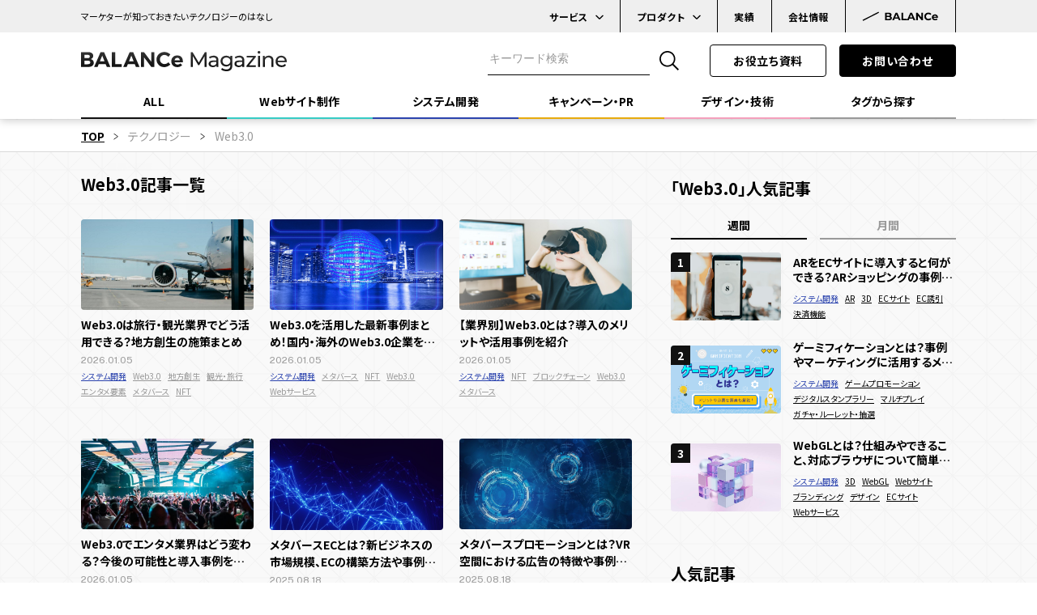

--- FILE ---
content_type: text/html; charset=UTF-8
request_url: https://balance.bz/magazine/tag/web3/
body_size: 64377
content:
<!-- top以外（カテゴリー、タグ） -->

<!-- PC & SP -->

<!DOCTYPE html>
<html lang="ja" class="htmlTop isSlimHeader">
<head>



<!-- gtm -->
<!-- Google Tag Manager -->
<script>(function(w,d,s,l,i){w[l]=w[l]||[];w[l].push({'gtm.start':
new Date().getTime(),event:'gtm.js'});var f=d.getElementsByTagName(s)[0],
j=d.createElement(s),dl=l!='dataLayer'?'&l='+l:'';j.async=true;j.src=
'https://www.googletagmanager.com/gtm.js?id='+i+dl;f.parentNode.insertBefore(j,f);
})(window,document,'script','dataLayer','GTM-T7P9FWJ');</script>
<!-- End Google Tag Manager -->
<!-- ************************************************************
//
//  meta
//
// ************************************************************ -->
<meta charset="utf-8">
<meta name="viewport" content="width=device-width, initial-scale=1 ,user-scalable=no">


<title>Web3.0 | BALANCe Magazine | 東京のWebサイト制作・システム開発・キャンペーン・PRコンテンツ制作会社 | 株式会社バランス | BALANCe Inc.</title>
<meta name="description" content="「BALANCe Magazine」のWeb3.0の記事一覧ページです。">
<meta name="keywords" content="">

<!-- fb ogp -->
<meta property="og:title" content="Web3.0 | BALANCe Magazine | 東京のWebサイト制作・システム開発・キャンペーン・PRコンテンツ制作会社 | 株式会社バランス | BALANCe Inc." />
<meta property="og:description" content="「BALANCe Magazine」のWeb3.0の記事一覧ページです。" />
<meta property="og:image" content="https://balance.bz/magazine/wp-content/themes/balance/assets/resource/img/common/ogp.png" />
<meta property="og:url" content="" /> 
<meta property="og:site_name" content="BALANCe Magazine｜BALANCe Inc." />
<meta property="og:type" content="article" />
<!-- <meta property="og:locale" content="ja_JP" /> -->

<!-- twitter ogp -->
<meta name="twitter:card" content="summary_large_image">
<meta name="twitter:title" content="Web3.0 | BALANCe Magazine | 東京のWebサイト制作・システム開発・キャンペーン・PRコンテンツ制作会社 | 株式会社バランス | BALANCe Inc.">
<meta name="twitter:description" content="「BALANCe Magazine」のWeb3.0の記事一覧ページです。">
<meta name="twitter:url" content="">
<meta name="twitter:image" content="https://balance.bz/magazine/wp-content/themes/balance/assets/resource/img/common/ogp.png">

<!-- font（Noto sans, Work Sans, Montserrat） -->
<link rel="preconnect" href="https://fonts.googleapis.com" />
<link rel="preconnect" href="https://fonts.gstatic.com" crossorigin />
<link
  href="https://fonts.googleapis.com/css2?family=Noto+Sans+JP:wght@400;700&family=Public+Sans:wght@400;700&family=Work+Sans:wght@400;600&family=Montserrat:wght@600&display=swap"
  rel="stylesheet"
/>

<!-- favicon -->
<link
  rel="apple-touch-icon"
  sizes="180x180"
  href="https://balance.bz/magazine/wp-content/themes/balance/assets/resource/img/common/apple-touch-icon.png"
/>
<link
  rel="icon"
  type="image/png"
  sizes="64x64"
  href="https://balance.bz/magazine/wp-content/themes/balance/assets/resource/img/common/favicon-64.png"
/>
<link
  rel="icon"
  type="image/png"
  sizes="32x32"
  href="https://balance.bz/magazine/wp-content/themes/balance/assets/resource/img/common/favicon-32.png"
/>
<link
  rel="icon"
  type="image/png"
  sizes="16x16"
  href="https://balance.bz/magazine/wp-content/themes/balance/assets/resource/img/common/favicon-16.png"
/>

<link rel="stylesheet" href="https://balance.bz/magazine/wp-content/themes/balance/assets/css/content.css?ver=202400801" type="text/css" />
<link rel="stylesheet" href="https://balance.bz/magazine/wp-content/themes/balance/assets/css/passbox.css?ver=202400801" type="text/css" />
<link rel="stylesheet" href="https://balance.bz/magazine/wp-content/themes/balance/assets/css/pager.css?ver=202400801" type="text/css" />

<!-- ************************************************************
//
//  log
//
// ************************************************************ -->
<script src="
https://cdn.jsdelivr.net/npm/js-cookie@3.0.5/dist/js.cookie.min.js
"></script>

<meta name='robots' content='max-image-preview:large' />
<script type="text/javascript" id="wpp-js" src="https://balance.bz/magazine/wp-content/plugins/wordpress-popular-posts/assets/js/wpp.min.js?ver=7.3.3" data-sampling="0" data-sampling-rate="100" data-api-url="https://balance.bz/magazine/wp-json/wordpress-popular-posts" data-post-id="0" data-token="2548afe808" data-lang="0" data-debug="0"></script>
<link rel="alternate" type="application/rss+xml" title="BALANCe Magazine｜BALANCe Inc. &raquo; Web3.0 タグのフィード" href="https://balance.bz/magazine/tag/web3/feed/" />
<style id='wp-img-auto-sizes-contain-inline-css' type='text/css'>
img:is([sizes=auto i],[sizes^="auto," i]){contain-intrinsic-size:3000px 1500px}
/*# sourceURL=wp-img-auto-sizes-contain-inline-css */
</style>
<style id='wp-block-library-inline-css' type='text/css'>
:root{--wp-block-synced-color:#7a00df;--wp-block-synced-color--rgb:122,0,223;--wp-bound-block-color:var(--wp-block-synced-color);--wp-editor-canvas-background:#ddd;--wp-admin-theme-color:#007cba;--wp-admin-theme-color--rgb:0,124,186;--wp-admin-theme-color-darker-10:#006ba1;--wp-admin-theme-color-darker-10--rgb:0,107,160.5;--wp-admin-theme-color-darker-20:#005a87;--wp-admin-theme-color-darker-20--rgb:0,90,135;--wp-admin-border-width-focus:2px}@media (min-resolution:192dpi){:root{--wp-admin-border-width-focus:1.5px}}.wp-element-button{cursor:pointer}:root .has-very-light-gray-background-color{background-color:#eee}:root .has-very-dark-gray-background-color{background-color:#313131}:root .has-very-light-gray-color{color:#eee}:root .has-very-dark-gray-color{color:#313131}:root .has-vivid-green-cyan-to-vivid-cyan-blue-gradient-background{background:linear-gradient(135deg,#00d084,#0693e3)}:root .has-purple-crush-gradient-background{background:linear-gradient(135deg,#34e2e4,#4721fb 50%,#ab1dfe)}:root .has-hazy-dawn-gradient-background{background:linear-gradient(135deg,#faaca8,#dad0ec)}:root .has-subdued-olive-gradient-background{background:linear-gradient(135deg,#fafae1,#67a671)}:root .has-atomic-cream-gradient-background{background:linear-gradient(135deg,#fdd79a,#004a59)}:root .has-nightshade-gradient-background{background:linear-gradient(135deg,#330968,#31cdcf)}:root .has-midnight-gradient-background{background:linear-gradient(135deg,#020381,#2874fc)}:root{--wp--preset--font-size--normal:16px;--wp--preset--font-size--huge:42px}.has-regular-font-size{font-size:1em}.has-larger-font-size{font-size:2.625em}.has-normal-font-size{font-size:var(--wp--preset--font-size--normal)}.has-huge-font-size{font-size:var(--wp--preset--font-size--huge)}.has-text-align-center{text-align:center}.has-text-align-left{text-align:left}.has-text-align-right{text-align:right}.has-fit-text{white-space:nowrap!important}#end-resizable-editor-section{display:none}.aligncenter{clear:both}.items-justified-left{justify-content:flex-start}.items-justified-center{justify-content:center}.items-justified-right{justify-content:flex-end}.items-justified-space-between{justify-content:space-between}.screen-reader-text{border:0;clip-path:inset(50%);height:1px;margin:-1px;overflow:hidden;padding:0;position:absolute;width:1px;word-wrap:normal!important}.screen-reader-text:focus{background-color:#ddd;clip-path:none;color:#444;display:block;font-size:1em;height:auto;left:5px;line-height:normal;padding:15px 23px 14px;text-decoration:none;top:5px;width:auto;z-index:100000}html :where(.has-border-color){border-style:solid}html :where([style*=border-top-color]){border-top-style:solid}html :where([style*=border-right-color]){border-right-style:solid}html :where([style*=border-bottom-color]){border-bottom-style:solid}html :where([style*=border-left-color]){border-left-style:solid}html :where([style*=border-width]){border-style:solid}html :where([style*=border-top-width]){border-top-style:solid}html :where([style*=border-right-width]){border-right-style:solid}html :where([style*=border-bottom-width]){border-bottom-style:solid}html :where([style*=border-left-width]){border-left-style:solid}html :where(img[class*=wp-image-]){height:auto;max-width:100%}:where(figure){margin:0 0 1em}html :where(.is-position-sticky){--wp-admin--admin-bar--position-offset:var(--wp-admin--admin-bar--height,0px)}@media screen and (max-width:600px){html :where(.is-position-sticky){--wp-admin--admin-bar--position-offset:0px}}

/*# sourceURL=wp-block-library-inline-css */
</style><style id='global-styles-inline-css' type='text/css'>
:root{--wp--preset--aspect-ratio--square: 1;--wp--preset--aspect-ratio--4-3: 4/3;--wp--preset--aspect-ratio--3-4: 3/4;--wp--preset--aspect-ratio--3-2: 3/2;--wp--preset--aspect-ratio--2-3: 2/3;--wp--preset--aspect-ratio--16-9: 16/9;--wp--preset--aspect-ratio--9-16: 9/16;--wp--preset--color--black: #000000;--wp--preset--color--cyan-bluish-gray: #abb8c3;--wp--preset--color--white: #ffffff;--wp--preset--color--pale-pink: #f78da7;--wp--preset--color--vivid-red: #cf2e2e;--wp--preset--color--luminous-vivid-orange: #ff6900;--wp--preset--color--luminous-vivid-amber: #fcb900;--wp--preset--color--light-green-cyan: #7bdcb5;--wp--preset--color--vivid-green-cyan: #00d084;--wp--preset--color--pale-cyan-blue: #8ed1fc;--wp--preset--color--vivid-cyan-blue: #0693e3;--wp--preset--color--vivid-purple: #9b51e0;--wp--preset--gradient--vivid-cyan-blue-to-vivid-purple: linear-gradient(135deg,rgb(6,147,227) 0%,rgb(155,81,224) 100%);--wp--preset--gradient--light-green-cyan-to-vivid-green-cyan: linear-gradient(135deg,rgb(122,220,180) 0%,rgb(0,208,130) 100%);--wp--preset--gradient--luminous-vivid-amber-to-luminous-vivid-orange: linear-gradient(135deg,rgb(252,185,0) 0%,rgb(255,105,0) 100%);--wp--preset--gradient--luminous-vivid-orange-to-vivid-red: linear-gradient(135deg,rgb(255,105,0) 0%,rgb(207,46,46) 100%);--wp--preset--gradient--very-light-gray-to-cyan-bluish-gray: linear-gradient(135deg,rgb(238,238,238) 0%,rgb(169,184,195) 100%);--wp--preset--gradient--cool-to-warm-spectrum: linear-gradient(135deg,rgb(74,234,220) 0%,rgb(151,120,209) 20%,rgb(207,42,186) 40%,rgb(238,44,130) 60%,rgb(251,105,98) 80%,rgb(254,248,76) 100%);--wp--preset--gradient--blush-light-purple: linear-gradient(135deg,rgb(255,206,236) 0%,rgb(152,150,240) 100%);--wp--preset--gradient--blush-bordeaux: linear-gradient(135deg,rgb(254,205,165) 0%,rgb(254,45,45) 50%,rgb(107,0,62) 100%);--wp--preset--gradient--luminous-dusk: linear-gradient(135deg,rgb(255,203,112) 0%,rgb(199,81,192) 50%,rgb(65,88,208) 100%);--wp--preset--gradient--pale-ocean: linear-gradient(135deg,rgb(255,245,203) 0%,rgb(182,227,212) 50%,rgb(51,167,181) 100%);--wp--preset--gradient--electric-grass: linear-gradient(135deg,rgb(202,248,128) 0%,rgb(113,206,126) 100%);--wp--preset--gradient--midnight: linear-gradient(135deg,rgb(2,3,129) 0%,rgb(40,116,252) 100%);--wp--preset--font-size--small: 13px;--wp--preset--font-size--medium: 20px;--wp--preset--font-size--large: 36px;--wp--preset--font-size--x-large: 42px;--wp--preset--spacing--20: 0.44rem;--wp--preset--spacing--30: 0.67rem;--wp--preset--spacing--40: 1rem;--wp--preset--spacing--50: 1.5rem;--wp--preset--spacing--60: 2.25rem;--wp--preset--spacing--70: 3.38rem;--wp--preset--spacing--80: 5.06rem;--wp--preset--shadow--natural: 6px 6px 9px rgba(0, 0, 0, 0.2);--wp--preset--shadow--deep: 12px 12px 50px rgba(0, 0, 0, 0.4);--wp--preset--shadow--sharp: 6px 6px 0px rgba(0, 0, 0, 0.2);--wp--preset--shadow--outlined: 6px 6px 0px -3px rgb(255, 255, 255), 6px 6px rgb(0, 0, 0);--wp--preset--shadow--crisp: 6px 6px 0px rgb(0, 0, 0);}:where(.is-layout-flex){gap: 0.5em;}:where(.is-layout-grid){gap: 0.5em;}body .is-layout-flex{display: flex;}.is-layout-flex{flex-wrap: wrap;align-items: center;}.is-layout-flex > :is(*, div){margin: 0;}body .is-layout-grid{display: grid;}.is-layout-grid > :is(*, div){margin: 0;}:where(.wp-block-columns.is-layout-flex){gap: 2em;}:where(.wp-block-columns.is-layout-grid){gap: 2em;}:where(.wp-block-post-template.is-layout-flex){gap: 1.25em;}:where(.wp-block-post-template.is-layout-grid){gap: 1.25em;}.has-black-color{color: var(--wp--preset--color--black) !important;}.has-cyan-bluish-gray-color{color: var(--wp--preset--color--cyan-bluish-gray) !important;}.has-white-color{color: var(--wp--preset--color--white) !important;}.has-pale-pink-color{color: var(--wp--preset--color--pale-pink) !important;}.has-vivid-red-color{color: var(--wp--preset--color--vivid-red) !important;}.has-luminous-vivid-orange-color{color: var(--wp--preset--color--luminous-vivid-orange) !important;}.has-luminous-vivid-amber-color{color: var(--wp--preset--color--luminous-vivid-amber) !important;}.has-light-green-cyan-color{color: var(--wp--preset--color--light-green-cyan) !important;}.has-vivid-green-cyan-color{color: var(--wp--preset--color--vivid-green-cyan) !important;}.has-pale-cyan-blue-color{color: var(--wp--preset--color--pale-cyan-blue) !important;}.has-vivid-cyan-blue-color{color: var(--wp--preset--color--vivid-cyan-blue) !important;}.has-vivid-purple-color{color: var(--wp--preset--color--vivid-purple) !important;}.has-black-background-color{background-color: var(--wp--preset--color--black) !important;}.has-cyan-bluish-gray-background-color{background-color: var(--wp--preset--color--cyan-bluish-gray) !important;}.has-white-background-color{background-color: var(--wp--preset--color--white) !important;}.has-pale-pink-background-color{background-color: var(--wp--preset--color--pale-pink) !important;}.has-vivid-red-background-color{background-color: var(--wp--preset--color--vivid-red) !important;}.has-luminous-vivid-orange-background-color{background-color: var(--wp--preset--color--luminous-vivid-orange) !important;}.has-luminous-vivid-amber-background-color{background-color: var(--wp--preset--color--luminous-vivid-amber) !important;}.has-light-green-cyan-background-color{background-color: var(--wp--preset--color--light-green-cyan) !important;}.has-vivid-green-cyan-background-color{background-color: var(--wp--preset--color--vivid-green-cyan) !important;}.has-pale-cyan-blue-background-color{background-color: var(--wp--preset--color--pale-cyan-blue) !important;}.has-vivid-cyan-blue-background-color{background-color: var(--wp--preset--color--vivid-cyan-blue) !important;}.has-vivid-purple-background-color{background-color: var(--wp--preset--color--vivid-purple) !important;}.has-black-border-color{border-color: var(--wp--preset--color--black) !important;}.has-cyan-bluish-gray-border-color{border-color: var(--wp--preset--color--cyan-bluish-gray) !important;}.has-white-border-color{border-color: var(--wp--preset--color--white) !important;}.has-pale-pink-border-color{border-color: var(--wp--preset--color--pale-pink) !important;}.has-vivid-red-border-color{border-color: var(--wp--preset--color--vivid-red) !important;}.has-luminous-vivid-orange-border-color{border-color: var(--wp--preset--color--luminous-vivid-orange) !important;}.has-luminous-vivid-amber-border-color{border-color: var(--wp--preset--color--luminous-vivid-amber) !important;}.has-light-green-cyan-border-color{border-color: var(--wp--preset--color--light-green-cyan) !important;}.has-vivid-green-cyan-border-color{border-color: var(--wp--preset--color--vivid-green-cyan) !important;}.has-pale-cyan-blue-border-color{border-color: var(--wp--preset--color--pale-cyan-blue) !important;}.has-vivid-cyan-blue-border-color{border-color: var(--wp--preset--color--vivid-cyan-blue) !important;}.has-vivid-purple-border-color{border-color: var(--wp--preset--color--vivid-purple) !important;}.has-vivid-cyan-blue-to-vivid-purple-gradient-background{background: var(--wp--preset--gradient--vivid-cyan-blue-to-vivid-purple) !important;}.has-light-green-cyan-to-vivid-green-cyan-gradient-background{background: var(--wp--preset--gradient--light-green-cyan-to-vivid-green-cyan) !important;}.has-luminous-vivid-amber-to-luminous-vivid-orange-gradient-background{background: var(--wp--preset--gradient--luminous-vivid-amber-to-luminous-vivid-orange) !important;}.has-luminous-vivid-orange-to-vivid-red-gradient-background{background: var(--wp--preset--gradient--luminous-vivid-orange-to-vivid-red) !important;}.has-very-light-gray-to-cyan-bluish-gray-gradient-background{background: var(--wp--preset--gradient--very-light-gray-to-cyan-bluish-gray) !important;}.has-cool-to-warm-spectrum-gradient-background{background: var(--wp--preset--gradient--cool-to-warm-spectrum) !important;}.has-blush-light-purple-gradient-background{background: var(--wp--preset--gradient--blush-light-purple) !important;}.has-blush-bordeaux-gradient-background{background: var(--wp--preset--gradient--blush-bordeaux) !important;}.has-luminous-dusk-gradient-background{background: var(--wp--preset--gradient--luminous-dusk) !important;}.has-pale-ocean-gradient-background{background: var(--wp--preset--gradient--pale-ocean) !important;}.has-electric-grass-gradient-background{background: var(--wp--preset--gradient--electric-grass) !important;}.has-midnight-gradient-background{background: var(--wp--preset--gradient--midnight) !important;}.has-small-font-size{font-size: var(--wp--preset--font-size--small) !important;}.has-medium-font-size{font-size: var(--wp--preset--font-size--medium) !important;}.has-large-font-size{font-size: var(--wp--preset--font-size--large) !important;}.has-x-large-font-size{font-size: var(--wp--preset--font-size--x-large) !important;}
/*# sourceURL=global-styles-inline-css */
</style>

<style id='classic-theme-styles-inline-css' type='text/css'>
/*! This file is auto-generated */
.wp-block-button__link{color:#fff;background-color:#32373c;border-radius:9999px;box-shadow:none;text-decoration:none;padding:calc(.667em + 2px) calc(1.333em + 2px);font-size:1.125em}.wp-block-file__button{background:#32373c;color:#fff;text-decoration:none}
/*# sourceURL=/wp-includes/css/classic-themes.min.css */
</style>
<link rel='stylesheet' id='ez-toc-css' href='https://balance.bz/magazine/wp-content/plugins/easy-table-of-contents/assets/css/screen.min.css?ver=2.0.76' type='text/css' media='all' />
<style id='ez-toc-inline-css' type='text/css'>
div#ez-toc-container .ez-toc-title {font-size: 14px;}div#ez-toc-container .ez-toc-title {font-weight: 400;}div#ez-toc-container ul li , div#ez-toc-container ul li a {font-size: 12px;}div#ez-toc-container ul li , div#ez-toc-container ul li a {font-weight: 500;}div#ez-toc-container nav ul ul li {font-size: 90%;}div#ez-toc-container {background: #efefef;border: 1px solid #efefef;width: 100%;}div#ez-toc-container p.ez-toc-title , #ez-toc-container .ez_toc_custom_title_icon , #ez-toc-container .ez_toc_custom_toc_icon {color: #000000;}div#ez-toc-container ul.ez-toc-list a {color: #000000;}div#ez-toc-container ul.ez-toc-list a:hover {color: #2a6496;}div#ez-toc-container ul.ez-toc-list a:visited {color: #428bca;}
/*# sourceURL=ez-toc-inline-css */
</style>
<link rel='stylesheet' id='hcb-style-css' href='https://balance.bz/magazine/wp-content/plugins/highlighting-code-block/build/css/hcb--dark.css?ver=2.0.1' type='text/css' media='all' />
<style id='hcb-style-inline-css' type='text/css'>
:root{--hcb--fz--base: 14px}:root{--hcb--fz--mobile: 13px}:root{--hcb--ff:Menlo, Consolas, "Hiragino Kaku Gothic ProN", "Hiragino Sans", Meiryo, sans-serif;}
/*# sourceURL=hcb-style-inline-css */
</style>
            <style id="wpp-loading-animation-styles">@-webkit-keyframes bgslide{from{background-position-x:0}to{background-position-x:-200%}}@keyframes bgslide{from{background-position-x:0}to{background-position-x:-200%}}.wpp-widget-block-placeholder,.wpp-shortcode-placeholder{margin:0 auto;width:60px;height:3px;background:#dd3737;background:linear-gradient(90deg,#dd3737 0%,#571313 10%,#dd3737 100%);background-size:200% auto;border-radius:3px;-webkit-animation:bgslide 1s infinite linear;animation:bgslide 1s infinite linear}</style>
            <!-- for tag post_tag, website powered with xili-tidy-tags v.1.12.06, a WP plugin by dev.xiligroup.com -->
<link rel="stylesheet" href="https://balance.bz/magazine/wp-content/themes/balance/assets/build/main-1fd8b4f3.css">
<script type="module" src="https://balance.bz/magazine/wp-content/themes/balance/assets/build/main-76dcb654.js"></script>
<!-- User Heat Tag -->
<script type="text/javascript">
(function(add, cla){window['UserHeatTag']=cla;window[cla]=window[cla]||function(){(window[cla].q=window[cla].q||[]).push(arguments)},window[cla].l=1*new Date();var ul=document.createElement('script');var tag = document.getElementsByTagName('script')[0];ul.async=1;ul.src=add;tag.parentNode.insertBefore(ul,tag);})('//uh.nakanohito.jp/uhj2/uh.js', '_uhtracker');_uhtracker({id:'uhBNYE8ija'});
</script>
<!-- End User Heat Tag -->
</head>

<!-- <body id="top"> -->
<body id=
  "tag"
>

<!-- Google Tag Manager (noscript) -->
<noscript><iframe src="https://www.googletagmanager.com/ns.html?id=GTM-T7P9FWJ"
height="0" width="0" style="display:none;visibility:hidden"></iframe></noscript>
<!-- End Google Tag Manager (noscript) -->

<!-- <div id="wrapper" class="id_top"> -->
<div id="wrapper" 
  class=
  "id_tag"
>

<div id="inner">

<!-- ************************************************************
//  bg
// ************************************************************ -->
<div class="bg_grid"></div><div class="head">
  
<div class="nav2 is-pc">
  <div class="nav2Inner">
    <div class="nav2Catch">
      <p class="nav2CatchTxt">マーケターが知っておきたいテクノロジーのはなし</p>
    </div>
    <div class="nav2Menu">
      <ul class="nav2MenuList">
        <li class="nav2MenuItem">
          <div class="service js-dropdown">
            <p class="nav2MenuTxt">サービス</p>
            <div class="serviceArrow js-dropdown_arrow">
              <svg width="10" height="6" viewBox="0 0 10 6" fill="none" xmlns="http://www.w3.org/2000/svg">
<path d="M1.03996 1.45508L4.29996 4.71508C4.68496 5.10008 5.31496 5.10008 5.69996 4.71508L8.95996 1.45508" stroke="black" stroke-width="1.5" stroke-miterlimit="10" stroke-linecap="round" stroke-linejoin="round"/>
</svg>
            </div>
            <div class="serviceDropDown">
              <div class="serviceDropDownInner js-dropdown_contentsin">
                <ul class="serviceDropDownList">
                                    <li class="serviceDropDownItem">
                    <a
                      href="https://balance.bz/service/web"
                      class="css-hover"
                      data-hover="linearrow"
                      target="_blank" 
                      rel="noopener noreferrer"
                    >
                      <div class="serviceDropDownIcon">
                        <img src="https://balance.bz/magazine/wp-content/themes/balance/assets/resource/svg/service1.svg" alt="">
                      </div>
                      <div class="serviceDropDownTxtArea">
                        <p class="serviceDropDownTxt">Webサイト制作</p>
                        <div class="serviceDropDownArrow css-hover_arrow">
                          
<svg id="uuid-673a56e6-1ce9-4e6b-9b5c-bb8a21bfa44c" data-name="レイヤー 1" xmlns="http://www.w3.org/2000/svg" viewBox="0 0 18 17.5">
  <defs>
    <style>
      .uuid-d2a42af1-3552-4d89-bc34-ec746b017720 {
        fill: none;
        stroke: #000;
        stroke-linecap: round;
        stroke-linejoin: round;
        stroke-width: 1.5px;
      }
    </style>
  </defs>
  <path class="uuid-d2a42af1-3552-4d89-bc34-ec746b017720" d="M6.11,8.75h4.95M9,16.75c4.56,0,8.25-3.58,8.25-8S13.55.75,9,.75.75,4.33.75,8.75s3.69,8,8.25,8Z"/>
  <path class="uuid-d2a42af1-3552-4d89-bc34-ec746b017720" d="M9.41,11.15l2.47-2.4-2.47-2.4"/>
</svg>                        </div>
                      </div>
                    </a>
                  </li>
                                    <li class="serviceDropDownItem">
                    <a
                      href="https://balance.bz/service/system"
                      class="css-hover"
                      data-hover="linearrow"
                      target="_blank" 
                      rel="noopener noreferrer"
                    >
                      <div class="serviceDropDownIcon">
                        <img src="https://balance.bz/magazine/wp-content/themes/balance/assets/resource/svg/service2.svg" alt="">
                      </div>
                      <div class="serviceDropDownTxtArea">
                        <p class="serviceDropDownTxt">システム開発</p>
                        <div class="serviceDropDownArrow css-hover_arrow">
                          
<svg id="uuid-673a56e6-1ce9-4e6b-9b5c-bb8a21bfa44c" data-name="レイヤー 1" xmlns="http://www.w3.org/2000/svg" viewBox="0 0 18 17.5">
  <defs>
    <style>
      .uuid-d2a42af1-3552-4d89-bc34-ec746b017720 {
        fill: none;
        stroke: #000;
        stroke-linecap: round;
        stroke-linejoin: round;
        stroke-width: 1.5px;
      }
    </style>
  </defs>
  <path class="uuid-d2a42af1-3552-4d89-bc34-ec746b017720" d="M6.11,8.75h4.95M9,16.75c4.56,0,8.25-3.58,8.25-8S13.55.75,9,.75.75,4.33.75,8.75s3.69,8,8.25,8Z"/>
  <path class="uuid-d2a42af1-3552-4d89-bc34-ec746b017720" d="M9.41,11.15l2.47-2.4-2.47-2.4"/>
</svg>                        </div>
                      </div>
                    </a>
                  </li>
                                    <li class="serviceDropDownItem">
                    <a
                      href="https://balance.bz/service/campaign-pr"
                      class="css-hover"
                      data-hover="linearrow"
                      target="_blank" 
                      rel="noopener noreferrer"
                    >
                      <div class="serviceDropDownIcon">
                        <img src="https://balance.bz/magazine/wp-content/themes/balance/assets/resource/svg/service3.svg" alt="">
                      </div>
                      <div class="serviceDropDownTxtArea">
                        <p class="serviceDropDownTxt">キャンペーン・<br />PRコンテンツ制作</p>
                        <div class="serviceDropDownArrow css-hover_arrow">
                          
<svg id="uuid-673a56e6-1ce9-4e6b-9b5c-bb8a21bfa44c" data-name="レイヤー 1" xmlns="http://www.w3.org/2000/svg" viewBox="0 0 18 17.5">
  <defs>
    <style>
      .uuid-d2a42af1-3552-4d89-bc34-ec746b017720 {
        fill: none;
        stroke: #000;
        stroke-linecap: round;
        stroke-linejoin: round;
        stroke-width: 1.5px;
      }
    </style>
  </defs>
  <path class="uuid-d2a42af1-3552-4d89-bc34-ec746b017720" d="M6.11,8.75h4.95M9,16.75c4.56,0,8.25-3.58,8.25-8S13.55.75,9,.75.75,4.33.75,8.75s3.69,8,8.25,8Z"/>
  <path class="uuid-d2a42af1-3552-4d89-bc34-ec746b017720" d="M9.41,11.15l2.47-2.4-2.47-2.4"/>
</svg>                        </div>
                      </div>
                    </a>
                  </li>
                                  </ul>
              </div>
            </div>
          </div>
        </li>
        <li class="nav2MenuItem">
          <div class="service js-dropdown">
            <p class="nav2MenuTxt">プロダクト</p>
            <div class="serviceArrow js-dropdown_arrow">
              <svg width="10" height="6" viewBox="0 0 10 6" fill="none" xmlns="http://www.w3.org/2000/svg">
<path d="M1.03996 1.45508L4.29996 4.71508C4.68496 5.10008 5.31496 5.10008 5.69996 4.71508L8.95996 1.45508" stroke="black" stroke-width="1.5" stroke-miterlimit="10" stroke-linecap="round" stroke-linejoin="round"/>
</svg>
            </div>
            <div class="serviceDropDown">
              <div class="serviceDropDownInner js-dropdown_contentsin">
                <ul class="serviceDropDownList">
                                    <li class="serviceDropDownItem">
                    <a
                      href="https://docs.google.com/presentation/d/1F0IzaIAFpwF8HG5cyItn3jjmWqjjO0TYKiY0s_LiQDo/edit#slide=id.g26410d40a61_0_264"
                      class="css-hover"
                      data-hover="linearrow"
                      target="_blank" 
                      rel="noopener noreferrer"
                    >
                      <div class="aboutDropDownIcon">
                        <img src="https://balance.bz/magazine/wp-content/themes/balance/assets/resource/svg/product1.svg" alt="">
                      </div>
                      <div class="serviceDropDownTxtArea">
                        <p class="serviceDropDownTxt">デジタル<br />スタンプラリー</p>
                        <div class="serviceDropDownArrow css-hover_arrow">
                          
<svg id="uuid-673a56e6-1ce9-4e6b-9b5c-bb8a21bfa44c" data-name="レイヤー 1" xmlns="http://www.w3.org/2000/svg" viewBox="0 0 18 17.5">
  <defs>
    <style>
      .uuid-d2a42af1-3552-4d89-bc34-ec746b017720 {
        fill: none;
        stroke: #000;
        stroke-linecap: round;
        stroke-linejoin: round;
        stroke-width: 1.5px;
      }
    </style>
  </defs>
  <path class="uuid-d2a42af1-3552-4d89-bc34-ec746b017720" d="M6.11,8.75h4.95M9,16.75c4.56,0,8.25-3.58,8.25-8S13.55.75,9,.75.75,4.33.75,8.75s3.69,8,8.25,8Z"/>
  <path class="uuid-d2a42af1-3552-4d89-bc34-ec746b017720" d="M9.41,11.15l2.47-2.4-2.47-2.4"/>
</svg>                        </div>
                      </div>
                    </a>
                  </li>
                                    <li class="serviceDropDownItem">
                    <a
                      href="https://lp-pass.balance.bz/"
                      class="css-hover"
                      data-hover="linearrow"
                      target="_blank" 
                      rel="noopener noreferrer"
                    >
                      <div class="aboutDropDownIcon">
                        <img src="https://balance.bz/magazine/wp-content/themes/balance/assets/resource/svg/product2.svg" alt="">
                      </div>
                      <div class="serviceDropDownTxtArea">
                        <p class="serviceDropDownTxt">イベント効果測定<br />システム</p>
                        <div class="serviceDropDownArrow css-hover_arrow">
                          
<svg id="uuid-673a56e6-1ce9-4e6b-9b5c-bb8a21bfa44c" data-name="レイヤー 1" xmlns="http://www.w3.org/2000/svg" viewBox="0 0 18 17.5">
  <defs>
    <style>
      .uuid-d2a42af1-3552-4d89-bc34-ec746b017720 {
        fill: none;
        stroke: #000;
        stroke-linecap: round;
        stroke-linejoin: round;
        stroke-width: 1.5px;
      }
    </style>
  </defs>
  <path class="uuid-d2a42af1-3552-4d89-bc34-ec746b017720" d="M6.11,8.75h4.95M9,16.75c4.56,0,8.25-3.58,8.25-8S13.55.75,9,.75.75,4.33.75,8.75s3.69,8,8.25,8Z"/>
  <path class="uuid-d2a42af1-3552-4d89-bc34-ec746b017720" d="M9.41,11.15l2.47-2.4-2.47-2.4"/>
</svg>                        </div>
                      </div>
                    </a>
                  </li>
                                  </ul>
              </div>
            </div>
          </div>
        </li>
        <li class="nav2MenuItem">
          <a
            href="https://balance.bz/works"
            target="_blank"
            rel="noopener noreferrer"
          >
            <p class="nav2MenuTxt">実績</p>
          </a>
        </li>
        <li class="nav2MenuItem">
          <a
            href="https://balance.bz/about"
            target="_blank"
            rel="noopener noreferrer"
          >
            <p class="nav2MenuTxt">会社情報</p>
          </a>
        </li>
        <li class="nav2MenuItem">
          <a
            href="https://balance.bz/"
            target="_blank"
            rel="noopener noreferrer"
          >
            <div class="nav2MenuLogo">
              <svg width="95" height="16" viewBox="0 0 95 16" fill="none" xmlns="http://www.w3.org/2000/svg">
<path d="M1 13.2304L20.7139 3.15869" stroke="black" stroke-width="1.3913"/>
<path d="M28.4203 13V3.74784H32.9406C34.1038 3.74784 34.9761 3.96813 35.5577 4.40871C36.148 4.84929 36.4432 5.43085 36.4432 6.1534C36.4432 6.63804 36.3243 7.06099 36.0864 7.42227C35.8484 7.77473 35.5224 8.04789 35.1083 8.24174C34.6941 8.4356 34.2183 8.53253 33.6808 8.53253L33.9319 7.99061C34.5135 7.99061 35.029 8.08754 35.4784 8.2814C35.9278 8.46644 36.2758 8.74401 36.5225 9.11409C36.7781 9.48418 36.9058 9.93797 36.9058 10.4755C36.9058 11.2685 36.593 11.8897 35.9674 12.3391C35.3418 12.7797 34.421 13 33.205 13H28.4203ZM30.5483 11.3875H33.0464C33.6015 11.3875 34.02 11.2994 34.302 11.1231C34.5928 10.9381 34.7382 10.6473 34.7382 10.2508C34.7382 9.86308 34.5928 9.5767 34.302 9.39166C34.02 9.1978 33.6015 9.10087 33.0464 9.10087H30.3897V7.54122H32.6763C33.1962 7.54122 33.5927 7.45311 33.8658 7.27688C34.1478 7.09183 34.2888 6.81427 34.2888 6.44418C34.2888 6.08291 34.1478 5.81415 33.8658 5.63792C33.5927 5.45288 33.1962 5.36036 32.6763 5.36036H30.5483V11.3875ZM37.3109 13L41.4348 3.74784H43.5495L47.6866 13H45.4396L42.056 4.83166H42.9019L39.505 13H37.3109ZM39.3728 11.0174L39.9412 9.39166H44.6994L45.281 11.0174H39.3728ZM48.6465 13V3.74784H50.7877V11.2553H55.427V13H48.6465ZM55.459 13L59.5828 3.74784H61.6976L65.8346 13H63.5877L60.204 4.83166H61.05L57.6531 13H55.459ZM57.5209 11.0174L58.0893 9.39166H62.8475L63.4291 11.0174H57.5209ZM66.7946 13V3.74784H68.5657L74.0245 10.4094H73.1653V3.74784H75.2801V13H73.5222L68.0502 6.33844H68.9093V13H66.7946ZM81.897 13.1586C81.1832 13.1586 80.5179 13.0441 79.9011 12.815C79.2931 12.577 78.7644 12.2422 78.315 11.8104C77.8657 11.3787 77.5132 10.872 77.2577 10.2904C77.0109 9.70887 76.8876 9.07003 76.8876 8.37392C76.8876 7.6778 77.0109 7.03896 77.2577 6.4574C77.5132 5.87583 77.8657 5.36917 78.315 4.9374C78.7732 4.50563 79.3064 4.1752 79.9143 3.9461C80.5223 3.70819 81.1876 3.58923 81.9102 3.58923C82.712 3.58923 83.4346 3.73021 84.0778 4.01219C84.7299 4.28534 85.2762 4.69068 85.7168 5.22818L84.3422 6.49705C84.025 6.13578 83.6725 5.86702 83.2848 5.69079C82.8971 5.50575 82.4741 5.41323 82.0159 5.41323C81.5841 5.41323 81.1876 5.48372 80.8263 5.6247C80.4651 5.76569 80.1523 5.96836 79.8879 6.2327C79.6236 6.49705 79.4165 6.80986 79.2667 7.17114C79.1257 7.53241 79.0552 7.93334 79.0552 8.37392C79.0552 8.8145 79.1257 9.21542 79.2667 9.5767C79.4165 9.93797 79.6236 10.2508 79.8879 10.5151C80.1523 10.7795 80.4651 10.9821 80.8263 11.1231C81.1876 11.2641 81.5841 11.3346 82.0159 11.3346C82.4741 11.3346 82.8971 11.2465 83.2848 11.0703C83.6725 10.8852 84.025 10.6077 84.3422 10.2376L85.7168 11.5064C85.2762 12.0439 84.7299 12.4537 84.0778 12.7357C83.4346 13.0176 82.7076 13.1586 81.897 13.1586ZM90.3011 13.1057C89.4905 13.1057 88.7767 12.9471 88.1599 12.6299C87.5519 12.3127 87.0805 11.8809 86.7457 11.3346C86.4108 10.7795 86.2434 10.1495 86.2434 9.44453C86.2434 8.73079 86.4064 8.10076 86.7324 7.55444C87.0673 6.99931 87.5211 6.56754 88.0938 6.25914C88.6666 5.94192 89.3142 5.78331 90.0368 5.78331C90.7329 5.78331 91.3585 5.93311 91.9137 6.2327C92.4776 6.52349 92.9226 6.94644 93.2486 7.50157C93.5746 8.04789 93.7377 8.70435 93.7377 9.47096C93.7377 9.55026 93.7333 9.64279 93.7244 9.74853C93.7156 9.84545 93.7068 9.93797 93.698 10.0261H87.922V8.82331H92.6142L91.8211 9.18018C91.8211 8.81009 91.7462 8.48847 91.5964 8.21531C91.4466 7.94215 91.2396 7.73067 90.9752 7.58088C90.7109 7.42227 90.4025 7.34296 90.05 7.34296C89.6975 7.34296 89.3847 7.42227 89.1116 7.58088C88.8472 7.73067 88.6402 7.94656 88.4904 8.22853C88.3406 8.50169 88.2657 8.82772 88.2657 9.20661V9.52383C88.2657 9.91154 88.3494 10.2552 88.5168 10.5548C88.693 10.8456 88.9353 11.0703 89.2437 11.2289C89.561 11.3787 89.9311 11.4536 90.354 11.4536C90.7329 11.4536 91.0633 11.3963 91.3453 11.2817C91.6361 11.1672 91.9004 10.9954 92.1384 10.7663L93.2354 11.9558C92.9094 12.3259 92.4996 12.6123 92.0062 12.815C91.5127 13.0088 90.9444 13.1057 90.3011 13.1057Z" fill="black"/>
</svg>
            </div>
          </a>
        </li>
      </ul>
    </div>
  </div>
</div>
  <div class="navHead">
    <div class="navHeadInner">
      
<header class="header">
  <div class="headerInner">
    <div class="headerLogo">
      <a href="https://balance.bz/magazine">
        <div class="headerLogoWrap is-sp">
          <svg viewBox="0 0 318 51" fill="none" xmlns="http://www.w3.org/2000/svg">
<path d="M10.9193 1.72314C15.9893 1.72314 19.1483 3.92814 19.1483 7.48414C19.1794 8.66113 18.7983 9.81199 18.0708 10.7378C17.3434 11.6635 16.3153 12.306 15.1643 12.5541C16.5427 12.7616 17.7958 13.471 18.6829 14.5462C19.57 15.6214 20.0285 16.9865 19.9703 18.3791C19.9703 22.3301 16.6463 24.7651 11.2803 24.7651H0.319336V1.72314H10.9193ZM5.51934 11.0051H10.6553C12.5983 11.0051 13.8153 10.0511 13.8153 8.43814C13.8153 6.85714 12.5973 5.96914 10.6553 5.96914H5.52134L5.51934 11.0051ZM5.51934 20.5181H10.6553C13.1243 20.5181 14.6063 19.4971 14.6063 17.7181C14.6063 16.0401 13.1253 15.0181 10.6553 15.0181H5.52134L5.51934 20.5181Z" fill="url(#paint0_linear_1601_519)"/>
<path d="M27.6418 20.2891L25.8308 24.7661H20.4658L30.4738 1.72314H35.8388L45.6818 24.7651H40.1178L38.3068 20.2881L27.6418 20.2891ZM33.0068 7.15514L29.3538 16.1081H36.6288L33.0068 7.15514Z" fill="url(#paint1_linear_1601_519)"/>
<path d="M62.9952 20.223V24.765H47.9192V1.72302H53.1192V20.223H62.9952Z" fill="url(#paint2_linear_1601_519)"/>
<path d="M72.6076 20.2891L70.7956 24.7651H65.4316L75.4376 1.72314H80.8036L90.6456 24.7651H85.0816L83.2716 20.2881L72.6076 20.2891ZM77.9726 7.15514L74.3196 16.1081H81.5956L77.9726 7.15514Z" fill="url(#paint3_linear_1601_519)"/>
<path d="M108.851 24.7651L97.6917 9.98512V24.7651H92.7217V1.72412H97.4607L108.653 16.5341V1.72412H113.59V24.7651H108.851Z" fill="url(#paint4_linear_1601_519)"/>
<path d="M138.215 5.37705L135.186 9.06405C134.449 8.17708 133.537 7.45254 132.506 6.93617C131.475 6.41981 130.348 6.12285 129.196 6.06405C128.267 6.05285 127.344 6.22873 126.484 6.58124C125.624 6.93374 124.844 7.45567 124.19 8.11596C123.536 8.77625 123.021 9.5614 122.676 10.4247C122.332 11.288 122.164 12.2118 122.184 13.1411C122.164 14.0721 122.33 14.9979 122.674 15.8634C123.018 16.7289 123.532 17.5166 124.186 18.1797C124.84 18.8429 125.62 19.368 126.481 19.724C127.342 20.0799 128.265 20.2595 129.196 20.2521C131.464 20.1497 133.607 19.1837 135.186 17.5521L138.248 20.8761C135.8 23.4122 132.456 24.8892 128.932 24.9911C127.357 25.0423 125.788 24.7748 124.319 24.2045C122.849 23.6343 121.51 22.7731 120.382 21.6727C119.254 20.5723 118.36 19.2553 117.753 17.8007C117.147 16.3461 116.84 14.784 116.852 13.2081C116.852 6.55805 122.152 1.55505 129.13 1.55505C132.54 1.59853 135.798 2.96794 138.215 5.37305" fill="url(#paint5_linear_1601_519)"/>
<path d="M157.538 17.4571H144.833C145.06 18.4913 145.641 19.4135 146.477 20.0631C147.313 20.7126 148.35 21.0485 149.408 21.0121C150.242 21.0121 151.067 20.8462 151.836 20.5241C152.604 20.2021 153.301 19.7302 153.885 19.1361L156.551 21.8361C155.587 22.8686 154.412 23.682 153.105 24.2213C151.799 24.7606 150.393 25.0132 148.98 24.9621C143.319 24.9621 139.731 21.3421 139.731 15.9761C139.731 10.5131 143.451 6.89209 148.849 6.89209C155.07 6.89209 157.967 11.0061 157.54 17.4581M152.8 14.4581C152.823 13.9407 152.736 13.4245 152.546 12.9428C152.356 12.4611 152.067 12.0247 151.697 11.6617C151.328 11.2987 150.887 11.0173 150.402 10.8356C149.917 10.654 149.399 10.5761 148.882 10.6071C146.644 10.6071 145.13 12.1211 144.734 14.4581H152.8Z" fill="url(#paint6_linear_1601_519)"/>
<path d="M191.134 24.765L191.102 8.08001L182.825 21.98H181.32L173.042 8.17901V24.765H169.902V1.86401H172.584L182.137 17.964L191.559 1.86401H194.242L194.274 24.764L191.134 24.765Z" fill="url(#paint7_linear_1601_519)"/>
<path d="M210.55 9.02908C211.224 9.7214 211.743 10.549 212.073 11.457C212.403 12.365 212.536 13.3327 212.463 14.2961V24.7661H209.486V22.4761C208.94 23.3019 208.16 23.9458 207.246 24.3251C206.151 24.7737 204.976 24.9906 203.794 24.9621C202.124 25.0466 200.477 24.5494 199.132 23.5551C198.57 23.1201 198.118 22.5581 197.813 21.9151C197.509 21.2721 197.361 20.5662 197.381 19.8551C197.358 19.1545 197.496 18.4579 197.786 17.8195C198.075 17.1811 198.508 16.618 199.05 16.1741C200.164 15.2474 201.93 14.7844 204.35 14.7851H209.324V14.1631C209.361 13.5909 209.275 13.0173 209.072 12.4811C208.869 11.945 208.553 11.4586 208.145 11.0551C207.167 10.2708 205.929 9.88541 204.678 9.97608C203.654 9.97594 202.637 10.1473 201.669 10.4831C200.763 10.7788 199.92 11.2392 199.182 11.8411L197.873 9.48508C198.827 8.73466 199.915 8.17356 201.079 7.83208C202.362 7.44507 203.697 7.25227 205.037 7.26008C207.033 7.12416 209.005 7.75592 210.549 9.02608M207.425 21.7361C208.293 21.2089 208.961 20.4092 209.325 19.4621V17.0451H204.483C201.822 17.0451 200.492 17.9391 200.492 19.7271C200.477 20.1277 200.562 20.5257 200.74 20.8853C200.917 21.245 201.18 21.5552 201.506 21.7881C202.339 22.3347 203.325 22.5985 204.32 22.5401C205.41 22.5693 206.487 22.2921 207.428 21.7401" fill="url(#paint8_linear_1601_519)"/>
<path d="M233.892 7.42596V22.413C233.892 25.4436 233.139 27.6846 231.635 29.136C230.13 30.5873 227.883 31.3126 224.895 31.312C223.311 31.3194 221.735 31.0933 220.217 30.641C218.889 30.2786 217.66 29.6251 216.617 28.728L218.117 26.307C218.998 27.0463 220.015 27.6077 221.111 27.96C222.296 28.3607 223.539 28.5634 224.791 28.56C226.422 28.696 228.041 28.1784 229.291 27.121C229.815 26.525 230.213 25.8298 230.464 25.0767C230.714 24.3236 230.81 23.528 230.747 22.737V21.363C230.016 22.249 229.078 22.9403 228.015 23.375C226.899 23.8295 225.704 24.0576 224.499 24.046C222.934 24.0689 221.388 23.7036 219.999 22.983C218.689 22.3044 217.596 21.2732 216.842 20.006C216.066 18.6833 215.669 17.1722 215.697 15.639C215.669 14.1053 216.065 12.5939 216.842 11.271C217.594 10.0059 218.688 8.97938 219.999 8.30996C221.391 7.59983 222.936 7.24042 224.499 7.26296C225.751 7.25174 226.992 7.49676 228.146 7.98296C229.238 8.43905 230.191 9.17346 230.911 10.113V7.42596H233.892ZM227.921 20.578C228.804 20.1188 229.54 19.4215 230.047 18.565C230.566 17.6782 230.832 16.6657 230.816 15.638C230.845 14.879 230.711 14.1227 230.423 13.4199C230.135 12.7171 229.7 12.0842 229.147 11.564C227.938 10.5612 226.417 10.0123 224.847 10.0123C223.276 10.0123 221.755 10.5612 220.547 11.564C219.993 12.0842 219.558 12.7171 219.27 13.4199C218.982 14.1227 218.848 14.879 218.878 15.638C218.861 16.6657 219.127 17.6784 219.647 18.565C220.153 19.4217 220.89 20.1191 221.773 20.578C222.728 21.0702 223.79 21.3176 224.865 21.298C225.928 21.3148 226.979 21.0674 227.924 20.578" fill="url(#paint9_linear_1601_519)"/>
<path d="M250.395 9.02908C251.069 9.7214 251.588 10.549 251.918 11.457C252.247 12.365 252.381 13.3327 252.308 14.2961V24.7661H249.336V22.4761C248.79 23.3019 248.01 23.9458 247.095 24.3251C246.001 24.7737 244.825 24.9906 243.643 24.9621C241.973 25.0469 240.325 24.5496 238.981 23.5551C238.418 23.1201 237.966 22.5581 237.662 21.9151C237.358 21.2721 237.21 20.5662 237.23 19.8551C237.207 19.1545 237.345 18.4579 237.634 17.8195C237.924 17.1811 238.357 16.618 238.899 16.1741C240.012 15.2474 241.779 14.7844 244.199 14.7851H249.172V14.1631C249.21 13.5909 249.124 13.0173 248.921 12.4811C248.717 11.945 248.401 11.4586 247.994 11.0551C247.016 10.2708 245.778 9.88541 244.527 9.97608C243.503 9.97594 242.485 10.1473 241.517 10.4831C240.612 10.7788 239.769 11.2392 239.031 11.8411L237.722 9.48508C238.676 8.73456 239.764 8.17347 240.928 7.83208C242.212 7.44507 243.546 7.25227 244.887 7.26008C246.882 7.12416 248.854 7.75592 250.399 9.02608M247.275 21.7361C248.142 21.2089 248.81 20.4092 249.175 19.4621V17.0451H244.333C241.672 17.0451 240.342 17.9391 240.342 19.7271C240.328 20.1277 240.413 20.5257 240.59 20.8853C240.767 21.245 241.031 21.5552 241.357 21.7881C242.19 22.3347 243.176 22.5985 244.17 22.5401C245.261 22.5692 246.337 22.2921 247.278 21.7401" fill="url(#paint10_linear_1601_519)"/>
<path d="M270.337 22.182V24.767H255.811V22.737L266.051 10.011H256.007V7.427H270.075V9.489L259.831 22.182H270.337Z" fill="url(#paint11_linear_1601_519)"/>
<path d="M273.585 3.50007C273.389 3.31542 273.234 3.09195 273.13 2.84397C273.026 2.596 272.975 2.329 272.98 2.06007C272.976 1.78924 273.028 1.52051 273.132 1.27044C273.236 1.02037 273.39 0.794264 273.585 0.606072C273.784 0.406033 274.022 0.249037 274.285 0.1448C274.547 0.0405637 274.829 -0.00869511 275.111 7.21273e-05C275.674 -0.0175899 276.221 0.188442 276.632 0.573072C276.828 0.754377 276.984 0.975396 277.088 1.22144C277.192 1.46748 277.243 1.7329 277.237 2.00007C277.243 2.27642 277.192 2.55108 277.088 2.80716C276.984 3.06324 276.829 3.29531 276.632 3.48907C276.433 3.68854 276.196 3.8452 275.934 3.94942C275.672 4.05364 275.392 4.10321 275.111 4.09507C274.83 4.10358 274.549 4.05528 274.287 3.95304C274.025 3.85081 273.786 3.69675 273.585 3.50007ZM273.536 7.42607H276.685V24.7651H273.544L273.536 7.42607Z" fill="url(#paint12_linear_1601_519)"/>
<path d="M295.54 9.176C296.229 9.93027 296.756 10.8167 297.091 11.7813C297.425 12.7459 297.56 13.7686 297.487 14.787V24.765H294.346V15.147C294.449 13.7731 294.015 12.4129 293.136 11.352C292.679 10.9089 292.135 10.5664 291.538 10.3466C290.94 10.1268 290.303 10.0346 289.668 10.076C288.931 10.0354 288.193 10.1465 287.5 10.4024C286.807 10.6583 286.174 11.0537 285.64 11.564C285.123 12.1417 284.726 12.817 284.473 13.5503C284.22 14.2836 284.117 15.0601 284.168 15.834V24.765H281.027V7.426H284.037V10.043C284.688 9.13358 285.577 8.42061 286.605 7.982C287.768 7.4853 289.022 7.23994 290.285 7.262C291.244 7.21308 292.203 7.3573 293.105 7.68609C294.007 8.01488 294.833 8.52155 295.535 9.176" fill="url(#paint13_linear_1601_519)"/>
<path d="M317.935 17.1421H303.868C303.943 17.8583 304.16 18.5524 304.505 19.1843C304.851 19.8161 305.318 20.3731 305.881 20.8231C307.096 21.7735 308.608 22.2656 310.15 22.2131C311.086 22.2498 312.019 22.0814 312.884 21.7197C313.748 21.358 314.523 20.8117 315.155 20.1191L316.889 22.1471C316.094 23.0693 315.09 23.7874 313.961 24.2411C312.547 24.7782 311.037 25.0191 309.526 24.9488C308.015 24.8784 306.535 24.4983 305.177 23.8321C303.799 23.119 302.657 22.0226 301.889 20.6751C301.103 19.2782 300.702 17.6977 300.727 16.0951C300.704 14.5073 301.093 12.9407 301.856 11.5481C302.578 10.2271 303.654 9.13379 304.964 8.39106C306.327 7.62719 307.867 7.23767 309.43 7.26206C310.981 7.23498 312.512 7.62488 313.862 8.39106C315.152 9.13675 316.206 10.2309 316.904 11.5481C317.655 12.9793 318.033 14.5769 318.004 16.1931C317.999 16.51 317.977 16.8264 317.939 17.1411M305.654 11.2851C304.63 12.2195 303.993 13.5042 303.871 14.8851H314.994C314.863 13.5113 314.228 12.2348 313.211 11.3021C312.156 10.4077 310.818 9.91549 309.435 9.91256C308.052 9.90964 306.713 10.3962 305.654 11.2861" fill="url(#paint14_linear_1601_519)"/>
<path d="M9.18809 41.1331C9.44179 41.1409 9.69569 41.1271 9.94709 41.0921C9.99125 41.0814 10.0367 41.0771 10.0821 41.0791C10.3541 41.0791 11.0311 41.9321 11.0311 42.0941C11.0311 42.1761 10.8411 42.3521 10.6121 42.5551C10.4901 42.6631 10.3671 42.7721 10.2451 42.8941C9.09309 44.0341 7.90009 45.1591 6.65409 46.1991C6.53209 46.3071 6.39609 46.4161 6.39609 46.5931C6.39609 46.7411 6.51809 46.8631 6.59609 46.9851C6.79376 47.2408 6.96151 47.5183 7.09609 47.8121C7.09609 48.0691 6.25509 48.6121 5.97109 48.6121C5.83609 48.6121 5.75409 48.4771 5.70009 48.3681C5.02636 47.2803 4.2003 46.2946 3.24709 45.4411C3.16609 45.3601 2.99009 45.2111 2.99009 45.0891C2.99009 44.8891 3.72209 44.2761 3.99009 44.2761C4.19009 44.2761 4.87009 44.9671 5.04709 45.1431C5.15509 45.2511 5.23709 45.3431 5.40009 45.3431C5.52326 45.3362 5.63915 45.2826 5.72409 45.1931C6.30709 44.7061 6.87609 44.2051 7.41809 43.6931C7.56709 43.5581 8.27209 42.9071 8.27209 42.7451C8.27209 42.5551 8.02809 42.5691 7.77209 42.5691H2.08609C1.48609 42.5691 0.813086 42.6101 0.352086 42.6101C-0.0149144 42.6101 8.56553e-05 42.3391 8.56553e-05 41.9601C8.56553e-05 41.2551 -0.0139143 41.1061 0.325086 41.1061C0.925086 41.1061 1.50409 41.1331 2.08609 41.1331H9.18809Z" fill="url(#paint15_linear_1601_519)"/>
<path d="M20.2891 43.0991C20.9121 43.0991 21.7891 43.0581 21.9701 43.0581C22.3361 43.0581 22.3491 43.1671 22.3491 43.9121C22.3491 44.3461 22.3351 44.6031 21.9831 44.6031C21.4141 44.6031 20.8441 44.5761 20.2891 44.5761H14.0571C13.5011 44.5761 12.9331 44.6031 12.3631 44.6031C12.0111 44.6031 11.9971 44.3461 11.9971 43.9261C11.9971 43.1671 12.0251 43.0581 12.3761 43.0581C12.5531 43.0581 13.4881 43.0991 14.0571 43.0991H20.2891Z" fill="url(#paint16_linear_1601_519)"/>
<path d="M32.5001 41.1211C33.0691 41.1211 33.6381 41.0941 34.2081 41.0941C34.5741 41.0941 34.5871 41.2571 34.5871 41.8801C34.5871 42.3681 34.6011 42.5571 34.1941 42.5571C33.6251 42.5571 33.0701 42.5301 32.5011 42.5301H31.8781C31.4841 42.5301 31.4711 42.9511 31.4571 43.0581C31.4408 44.1996 31.1709 45.3233 30.6669 46.3477C30.163 47.3721 29.4375 48.2716 28.5431 48.9811C28.1584 49.3269 27.7129 49.5982 27.2291 49.7811C26.7796 49.6099 26.4149 49.2697 26.2131 48.8331C26.2131 48.7111 26.3621 48.6431 26.4431 48.5891C27.1784 48.244 27.8376 47.7558 28.3822 47.1532C28.9268 46.5505 29.3459 45.8455 29.6151 45.0791C29.8209 44.377 29.9481 43.6542 29.9941 42.9241C29.9968 42.8729 29.989 42.8217 29.9711 42.7736C29.9532 42.7256 29.9257 42.6817 29.8901 42.6447C29.8546 42.6078 29.8118 42.5786 29.7645 42.5588C29.7172 42.5391 29.6663 42.5293 29.6151 42.5301H27.8251C27.7049 42.5117 27.582 42.532 27.4741 42.5881C27.3663 42.6442 27.279 42.7331 27.2251 42.8421C26.9541 43.2631 25.4501 45.3901 25.0431 45.3901C24.7711 45.3901 23.9041 44.8621 23.9041 44.5761C23.9041 44.4681 24.0531 44.3591 24.1211 44.2911C25.8155 42.7023 26.999 40.6454 27.5211 38.3821C27.5481 38.2341 27.5751 38.0701 27.6971 38.0701C27.8191 38.0701 28.7141 38.3551 28.9031 38.4091C29.0251 38.4501 29.3641 38.5321 29.3641 38.6671C29.3641 38.7481 29.2691 38.8021 29.2151 38.8301C28.9971 38.9651 28.9151 39.1691 28.7671 39.6021C28.6861 39.8471 28.5771 40.1711 28.3881 40.6021C28.3431 40.681 28.3155 40.7686 28.3071 40.8591C28.3071 41.0361 28.4151 41.1031 28.5641 41.1171L32.5001 41.1211Z" fill="url(#paint17_linear_1601_519)"/>
<path d="M43.4351 40.3881C43.7121 40.394 43.9889 40.3712 44.2611 40.3201C44.3047 40.3051 44.3501 40.296 44.3961 40.2931C44.6261 40.2931 45.1011 40.9981 45.1011 41.2151C45.0936 41.2883 45.0651 41.3577 45.0191 41.4151C44.8801 41.6225 44.7663 41.8457 44.6801 42.0801C44.3 42.9447 43.87 43.7865 43.3921 44.6011C43.3331 44.6794 43.2999 44.7741 43.2971 44.8721C43.2971 45.0481 43.4191 45.1291 43.5421 45.2241C43.7041 45.3461 44.3011 45.7521 44.3011 45.9241C44.3011 46.1551 43.6911 46.9541 43.4341 46.9541C43.356 46.9451 43.2844 46.9064 43.2341 46.8461C43.0451 46.6831 42.8681 46.5461 42.6791 46.3851C42.5988 46.3051 42.4922 46.2571 42.3791 46.2501C42.1891 46.2501 42.0401 46.4401 41.9181 46.5751C41.0747 47.5051 40.075 48.2801 38.9641 48.8651C38.4476 49.1614 37.8969 49.3934 37.3241 49.5561C36.9721 49.5561 36.3491 48.6891 36.3491 48.4991C36.3491 48.3361 36.5791 48.2991 36.9321 48.1871C38.4038 47.7027 39.7346 46.8653 40.8081 45.7481C40.9158 45.6654 40.9875 45.5443 41.0081 45.4101C41.0083 45.3526 40.9934 45.296 40.965 45.2461C40.9366 45.1961 40.8956 45.1544 40.8461 45.1251C40.5341 44.9251 39.8291 44.5561 39.4901 44.3931C39.3551 44.3391 39.0841 44.2441 39.0841 44.0931C39.0841 43.9031 39.6121 43.0761 39.9101 43.0761C40.5201 43.312 41.1056 43.6071 41.6581 43.9571C41.7361 44.0041 41.8242 44.0319 41.9151 44.0381C42.1721 44.0381 42.2941 43.7811 42.6611 43.0631C42.6834 42.9979 42.7105 42.9344 42.7421 42.8731C42.8936 42.5896 43.012 42.2896 43.0951 41.9791C43.0951 41.6951 42.7421 41.7081 42.5401 41.7081H39.9571C39.6321 41.7081 39.5371 41.8161 39.3571 42.0591C38.8186 42.7949 38.2299 43.4926 37.5951 44.1471C37.4859 44.2819 37.3319 44.3731 37.1611 44.4041C36.9171 44.4041 36.0371 43.8351 36.0371 43.6041C36.0371 43.4961 36.1591 43.4041 36.2371 43.3471C37.7952 42.0411 39.0105 40.3741 39.7771 38.4911C39.8171 38.3831 39.8721 38.1521 40.0211 38.1521C40.2876 38.2262 40.5429 38.3358 40.7801 38.4781C40.9021 38.5311 41.5801 38.8301 41.5801 38.9381C41.5801 39.0201 41.5121 39.0601 41.4451 39.0871C41.2451 39.1691 41.2271 39.2101 41.0381 39.5351C40.9851 39.6301 40.9161 39.7521 40.8211 39.9011C40.7659 39.9873 40.7291 40.084 40.7131 40.1851C40.7131 40.3201 40.8351 40.3751 40.9571 40.3851L43.4351 40.3881Z" fill="url(#paint18_linear_1601_519)"/>
<path d="M54.992 43.0991C55.616 43.0991 56.492 43.0581 56.673 43.0581C57.039 43.0581 57.052 43.1671 57.052 43.9121C57.052 44.3461 57.038 44.6031 56.686 44.6031C56.117 44.6031 55.547 44.5761 54.992 44.5761H48.759C48.203 44.5761 47.635 44.6031 47.065 44.6031C46.713 44.6031 46.699 44.3461 46.699 43.9261C46.699 43.1671 46.726 43.0581 47.078 43.0581C47.255 43.0581 48.19 43.0991 48.759 43.0991H54.992Z" fill="url(#paint19_linear_1601_519)"/>
<path d="M63.4371 39.0771C63.5461 39.1041 63.7901 39.1451 63.7901 39.2941C63.7901 39.3751 63.7361 39.4161 63.6681 39.4691C63.4111 39.6591 63.3831 39.8761 63.3151 40.3641C63.2891 40.5131 63.2621 40.7031 63.2201 40.9191C63.2052 40.9723 63.1965 41.027 63.1941 41.0821C63.1927 41.1206 63.1997 41.1589 63.2148 41.1943C63.2298 41.2298 63.2524 41.2615 63.281 41.2873C63.3096 41.313 63.3435 41.3322 63.3803 41.3434C63.4172 41.3546 63.456 41.3576 63.4941 41.3521H63.6561C64.1851 41.2996 64.7179 41.404 65.1881 41.6521C65.4857 41.8826 65.7192 42.1855 65.8663 42.532C66.0134 42.8785 66.0691 43.257 66.0281 43.6311C66.0614 45.0558 65.7839 46.4706 65.2151 47.7771C64.9693 48.2377 64.5985 48.6195 64.1452 48.8785C63.6919 49.1375 63.1747 49.2632 62.6531 49.2411C62.3531 49.2411 62.1651 49.2131 62.0301 48.9291C61.889 48.6217 61.8063 48.2908 61.7861 47.9531C61.7861 47.8311 61.8271 47.7231 61.9761 47.7231C62.1251 47.7231 62.3151 47.7771 62.5861 47.7771C62.884 47.8237 63.1889 47.7653 63.4485 47.6119C63.7081 47.4585 63.9063 47.2196 64.0091 46.9361C64.4103 45.965 64.6175 44.9248 64.6191 43.8741C64.6191 43.2091 64.5781 42.6401 63.7511 42.6401C62.9931 42.6401 62.8431 42.7481 62.7511 43.1281C62.3698 44.5546 61.784 45.9184 61.0121 47.1771C60.6277 47.8604 60.1782 48.5051 59.6701 49.1021C59.6441 49.1403 59.61 49.1722 59.5702 49.1957C59.5305 49.2192 59.4861 49.2337 59.4401 49.2381C59.1971 49.2381 58.3291 48.7221 58.3291 48.4111C58.3515 48.2871 58.4192 48.1759 58.5191 48.0991C59.5825 47.0267 60.4089 45.743 60.9451 44.3311C61.0947 44.001 61.2084 43.6556 61.2841 43.3011C61.2849 43.2778 61.281 43.2545 61.2724 43.2328C61.2639 43.2111 61.2509 43.1913 61.2344 43.1748C61.2179 43.1583 61.1982 43.1454 61.1764 43.1368C61.1547 43.1283 61.1314 43.1243 61.1081 43.1251C60.5777 43.2452 60.0566 43.4036 59.5491 43.5991C59.4595 43.6452 59.3634 43.6773 59.2641 43.6941C58.9391 43.6941 58.7091 42.3661 58.7091 42.2841C58.7091 42.0841 58.9391 42.0841 59.1021 42.0671C59.8611 41.9861 60.6191 41.7971 61.3651 41.6611C61.6361 41.6081 61.7581 41.5261 61.7991 41.2421C61.8889 40.6633 61.9384 40.0789 61.9471 39.4931C61.9471 39.2761 61.9201 38.9931 61.9201 38.9651C61.9201 38.8571 61.9611 38.7651 62.0831 38.7651C62.2051 38.7651 63.2351 39.0221 63.4371 39.0771ZM69.0751 43.5631C69.0751 43.8751 68.2211 44.3761 67.9501 44.3761C67.7741 44.3761 67.6931 44.1991 67.6381 44.0641C67.2051 42.9997 66.5906 42.0185 65.8221 41.1641C65.7591 41.1017 65.7168 41.0214 65.7011 40.9341C65.7011 40.6891 66.4461 40.2421 66.6631 40.2421C67.1781 40.2421 69.0751 43.2231 69.0751 43.5631ZM68.8751 40.0931C68.8751 40.3101 68.4011 40.7161 68.2251 40.7161C68.1571 40.7161 68.0891 40.6211 68.0351 40.5671C67.7354 40.2003 67.4142 39.8517 67.0731 39.5231C67.0181 39.4691 66.9501 39.4011 66.9501 39.3341C66.9501 39.1711 67.4381 38.7651 67.6011 38.7651C68.0983 39.1317 68.5288 39.5809 68.8741 40.0931M70.1611 39.1301C70.1611 39.3481 69.6741 39.7541 69.5111 39.7541C69.4301 39.7541 69.3891 39.6861 69.3211 39.6051C69.0091 39.2391 68.6981 38.9001 68.3581 38.5611C68.3051 38.5201 68.2231 38.4391 68.2231 38.3711C68.2231 38.2081 68.7381 37.8021 68.8731 37.8021C69.3745 38.1684 69.8097 38.6175 70.1601 39.1301" fill="url(#paint20_linear_1601_519)"/>
<path d="M74.5885 43.506H74.9675C75.4135 43.506 75.9025 43.465 76.2815 43.465C76.5815 43.465 76.5665 43.628 76.5665 44.142C76.5665 44.656 76.5795 44.807 76.2815 44.807C75.9295 44.807 75.4405 44.766 74.9675 44.766H74.5205C74.3845 44.78 74.2355 44.807 74.2355 44.966C74.2388 45.0471 74.2622 45.1261 74.3035 45.196C74.8676 46.2359 75.5948 47.1785 76.4575 47.988C76.5385 48.069 76.6475 48.164 76.6475 48.288C76.5707 48.483 76.4538 48.6598 76.3045 48.8069C76.1552 48.954 75.9767 49.0681 75.7805 49.142C75.6045 49.142 75.2805 48.775 75.1565 48.642C74.6881 48.1081 74.2833 47.5215 73.9505 46.894C73.9402 46.8664 73.9218 46.8426 73.8977 46.8256C73.8736 46.8086 73.845 46.7994 73.8155 46.799C73.7345 46.799 73.6935 46.853 73.6525 46.921C73.1285 48.0902 72.2882 49.0898 71.2265 49.807C71.0969 49.9139 70.9437 49.9883 70.7795 50.024C70.5355 50.024 69.9795 49.324 69.9795 49.089C69.9795 48.939 70.1965 48.817 70.4135 48.668C71.0344 48.2757 71.5653 47.7566 71.9717 47.1449C72.378 46.5331 72.6506 45.8424 72.7715 45.118C72.7855 44.874 72.6765 44.792 72.4325 44.765H71.8235C71.3625 44.765 70.8745 44.806 70.5085 44.806C70.2085 44.806 70.2235 44.616 70.2235 44.141C70.2235 43.666 70.2095 43.464 70.5085 43.464C70.9015 43.464 71.3755 43.505 71.8235 43.505H72.5235C72.7685 43.505 72.9035 43.396 72.9035 43.152V41.784C72.9035 41.5 72.8035 41.405 72.5235 41.405C72.4257 41.3915 72.3261 41.4107 72.2403 41.4597C72.1546 41.5088 72.0875 41.5848 72.0495 41.676C71.9145 41.961 71.2775 43.153 70.9795 43.153C70.8575 43.153 70.0715 42.76 70.0715 42.516C70.1193 42.3729 70.1928 42.2397 70.2885 42.123C71.1445 40.8878 71.7646 39.5048 72.1175 38.044C72.1315 37.962 72.1585 37.854 72.2805 37.854C72.3755 37.854 72.8505 37.976 72.9725 38.003C73.0945 38.03 73.1725 38.057 73.2725 38.084C73.5975 38.165 73.7335 38.192 73.7335 38.329C73.7335 38.437 73.5985 38.504 73.5165 38.546C73.3165 38.614 73.2995 38.668 73.1775 39.007C73.1235 39.182 73.0425 39.427 72.9065 39.793C72.9065 39.834 72.8925 39.874 72.8925 39.901C72.8925 40.078 73.0145 40.119 73.1635 40.132H74.6265C75.0605 40.132 75.5075 40.105 75.9005 40.105C76.2255 40.105 76.2125 40.254 76.2125 40.782C76.2125 41.31 76.2265 41.433 75.9005 41.433C75.5215 41.433 75.0595 41.392 74.6265 41.406C74.3555 41.406 74.2605 41.514 74.2335 41.772C74.2335 42.233 74.2335 42.693 74.2195 43.154C74.2465 43.398 74.3415 43.507 74.5865 43.507M78.7195 48.494C78.4755 48.494 78.3675 48.602 78.3525 48.86C78.3665 49.008 78.3665 49.16 78.3665 49.321C78.3665 49.687 78.2035 49.673 77.6665 49.673C77.1295 49.673 76.9345 49.687 76.9345 49.334C76.9345 48.791 76.9755 48.263 76.9755 47.721V41.513C76.9755 41.106 76.9475 40.686 76.9475 40.266C76.9475 39.711 77.2325 39.575 77.7475 39.575C78.0595 39.575 78.3705 39.588 78.6825 39.588H80.1455C80.4575 39.588 80.7695 39.575 81.0815 39.575C81.5815 39.575 81.8815 39.697 81.8815 40.266C81.8815 40.686 81.8685 41.092 81.8685 41.513V47.584C81.8685 48.113 81.8955 48.641 81.8955 49.184C81.8955 49.551 81.7185 49.536 81.1905 49.536C80.6625 49.536 80.4995 49.55 80.4995 49.184C80.4995 49.076 80.5135 48.967 80.5135 48.86C80.4995 48.602 80.3915 48.494 80.1465 48.494H78.7195ZM80.1565 47.194C80.2059 47.1949 80.2549 47.1856 80.3005 47.1667C80.3462 47.1478 80.3874 47.1197 80.4216 47.0841C80.4559 47.0485 80.4824 47.0063 80.4996 46.96C80.5168 46.9137 80.5243 46.8643 80.5215 46.815V41.315C80.5243 41.2657 80.5168 41.2163 80.4996 41.17C80.4824 41.1237 80.4559 41.0815 80.4216 41.0459C80.3874 41.0103 80.3462 40.9822 80.3005 40.9633C80.2549 40.9444 80.2059 40.9351 80.1565 40.936H78.7195C78.4755 40.963 78.3405 41.085 78.3405 41.315V46.815C78.3405 47.045 78.4755 47.167 78.7195 47.194H80.1565Z" fill="url(#paint21_linear_1601_519)"/>
<path d="M83.9758 43.4921C84.3994 43.3837 84.8156 43.2481 85.2218 43.0861C86.4603 42.5516 87.7775 42.2223 89.1218 42.1111C89.4852 42.0834 89.8503 42.1318 90.194 42.2532C90.5376 42.3746 90.8521 42.5664 91.1174 42.8162C91.3827 43.0661 91.593 43.3686 91.7348 43.7043C91.8765 44.0401 91.9467 44.4017 91.9408 44.7661C91.9408 46.4471 90.7068 47.4771 89.2848 48.0871C88.6193 48.3738 87.9167 48.5654 87.1978 48.6561C86.7498 48.6561 86.5608 47.7351 86.5608 47.6261C86.5608 47.3961 86.8178 47.3681 86.9948 47.3551C87.8046 47.2857 88.5923 47.0552 89.3118 46.6771C89.6858 46.502 90.0061 46.2301 90.2396 45.8895C90.4731 45.5489 90.6113 45.1521 90.6398 44.7401C90.6393 44.5476 90.5986 44.3574 90.5202 44.1816C90.4419 44.0058 90.3276 43.8484 90.1847 43.7194C90.0418 43.5905 89.8735 43.4929 89.6906 43.4329C89.5077 43.3729 89.3143 43.3518 89.1228 43.3711C87.631 43.5163 86.1885 43.9833 84.8948 44.7401C84.784 44.8206 84.6525 44.8675 84.5158 44.8751C84.1638 44.8751 83.6758 44.0621 83.6758 43.7751C83.6758 43.5991 83.8248 43.5311 83.9758 43.4901" fill="url(#paint22_linear_1601_519)"/>
<path d="M94.1652 40.3761C96.1442 40.2541 98.1222 40.0501 100.101 39.8211C101.117 39.6991 102.16 39.5631 103.177 39.4001C103.23 39.3894 103.285 39.3851 103.339 39.3871C103.539 39.3871 103.57 39.5621 103.611 39.7261C103.667 40.0532 103.703 40.3835 103.719 40.7151C103.719 41.0151 103.434 40.9861 103.119 40.9991C102.359 40.9642 101.598 41.0606 100.87 41.2841C99.8653 41.6312 99.0345 42.3551 98.5532 43.3031C98.1432 44.0324 97.92 44.8517 97.9032 45.6881C97.9032 47.2601 98.9192 47.6391 100.288 47.6391C100.532 47.6391 100.829 47.6261 100.965 47.6261C101.165 47.6261 101.277 47.6391 101.277 47.8561C101.273 48.27 101.191 48.6793 101.033 49.0621C100.938 49.1981 100.789 49.1981 100.639 49.1981C98.3392 49.1981 96.3572 48.4661 96.3572 45.8231C96.3751 44.3904 96.9034 43.0111 97.8472 41.9331C97.9152 41.8651 98.0922 41.6891 98.0922 41.6091C98.0922 41.5001 97.9702 41.4461 97.8922 41.4461C97.7842 41.4461 97.1732 41.5411 97.0252 41.5681C96.0156 41.6971 95.0141 41.8824 94.0252 42.1231C93.9596 42.1389 93.8926 42.1479 93.8252 42.1501C93.5002 42.1501 93.3782 40.8621 93.3782 40.7271C93.3782 40.3751 93.5682 40.4151 94.1642 40.3751" fill="url(#paint23_linear_1601_519)"/>
<path d="M107.633 46.3781C106.929 46.8288 106.259 47.3301 105.628 47.8781C105.572 47.9317 105.503 47.9693 105.428 47.987C105.156 47.987 104.615 46.9701 104.615 46.6991C104.615 46.5501 104.764 46.5091 104.927 46.4141C105.685 45.9801 106.404 45.4921 107.15 45.0311C107.664 44.7191 107.719 44.706 107.719 44.286V43.8251C107.719 43.6251 107.732 43.419 107.732 43.216V43.0801C107.734 43.0397 107.727 42.9993 107.713 42.9616C107.698 42.9238 107.677 42.8893 107.648 42.8601C107.62 42.831 107.587 42.8078 107.55 42.792C107.512 42.7762 107.472 42.768 107.432 42.7681C107.405 42.7681 107.377 42.7821 107.35 42.7821C107.093 42.8351 106.171 42.9991 105.968 42.9991C105.792 42.9991 105.575 42.9851 105.575 41.9991C105.575 41.6321 105.602 41.5791 105.859 41.5651C106.279 41.5511 106.753 41.5241 107.173 41.4701C107.354 41.4799 107.532 41.4218 107.673 41.307C107.761 41.1912 107.8 41.0453 107.781 40.9011C107.795 40.5221 107.809 40.1421 107.809 39.7621C107.809 39.4911 107.781 39.179 107.781 39.125C107.781 39.017 107.822 38.925 107.958 38.925C108.158 38.925 109.069 39.1151 109.34 39.1691C109.421 39.1831 109.611 39.2231 109.611 39.3451C109.611 39.4261 109.53 39.508 109.476 39.562C109.276 39.725 109.259 39.8871 109.219 40.3081C109.205 40.3891 109.192 40.498 109.178 40.62C109.178 40.673 109.164 40.7551 109.164 40.8101C109.166 40.8705 109.191 40.928 109.233 40.9707C109.276 41.0135 109.334 41.0383 109.394 41.0401C109.489 41.0401 110.112 40.8511 110.248 40.8101C110.32 40.7751 110.398 40.7521 110.478 40.7421C110.79 40.7421 110.831 41.6231 110.831 41.8531C110.831 42.2051 110.601 42.205 109.57 42.382C109.07 42.477 109.042 42.572 109.042 43.195V43.3851C109.042 43.6151 109.069 43.9131 109.242 43.9131C109.36 43.8884 109.474 43.8473 109.581 43.791C110.297 43.5062 111.06 43.3547 111.831 43.3441C112.194 43.3116 112.561 43.3526 112.908 43.4648C113.255 43.5771 113.576 43.7581 113.852 43.9971C114.128 44.2361 114.352 44.5283 114.513 44.8561C114.673 45.1839 114.766 45.5407 114.785 45.9051C114.789 46.3056 114.691 46.7005 114.502 47.0534C114.312 47.4063 114.037 47.7057 113.701 47.924C112.862 48.3632 111.922 48.5736 110.976 48.534H110.82C110.603 48.534 110.32 48.5211 110.251 48.3851C110.117 48.0769 110.043 47.7459 110.034 47.41C110.034 47.234 110.074 47.0581 110.278 47.0581C110.646 47.1181 111.017 47.1588 111.39 47.18C112.175 47.18 113.327 46.9231 113.327 45.9331C113.327 45.0801 112.459 44.66 111.701 44.66C110.866 44.6849 110.048 44.9077 109.316 45.3101C109.245 45.3535 109.187 45.4158 109.148 45.4901C109.11 45.5644 109.093 45.6477 109.099 45.731C109.099 45.894 109.126 46.4311 109.139 46.6241C109.166 46.909 109.261 48.124 109.261 48.264C109.261 48.929 108.435 49.2541 108.068 49.2541C107.768 49.2541 107.676 48.9691 107.568 48.7391C107.385 48.3236 107.101 47.9604 106.742 47.682C106.674 47.614 106.579 47.532 106.579 47.424C106.588 47.3503 106.623 47.2823 106.678 47.2326C106.733 47.1829 106.805 47.155 106.879 47.154C107.126 47.2644 107.358 47.4052 107.57 47.5731C107.613 47.6184 107.671 47.6474 107.733 47.6551C107.815 47.6551 107.833 47.6001 107.833 47.5461C107.833 47.5321 107.806 46.977 107.806 46.946C107.806 46.878 107.792 46.811 107.792 46.7561C107.779 46.5121 107.779 46.377 107.643 46.377M114.487 41.647C114.853 41.931 115.531 42.501 115.531 42.647C115.531 42.905 114.948 43.569 114.677 43.569C114.562 43.5483 114.457 43.4912 114.377 43.4061C113.808 42.8639 113.207 42.3569 112.577 41.8881C112.482 41.8201 112.333 41.712 112.333 41.563C112.333 41.363 112.933 40.682 113.146 40.682C113.518 40.8623 113.861 41.0984 114.162 41.382C114.27 41.463 114.379 41.558 114.487 41.639" fill="url(#paint24_linear_1601_519)"/>
<path d="M121.316 39.0741C121.425 39.3861 121.506 39.6741 121.777 39.6741C122.142 39.5639 122.493 39.4091 122.821 39.2131C122.926 39.1507 123.04 39.1051 123.16 39.0781C123.403 39.0781 123.76 39.9041 123.76 40.1351C123.76 40.2981 123.597 40.3801 123.476 40.4601C123.159 40.6284 122.833 40.778 122.5 40.9081C122.365 40.9621 122.188 41.0031 122.188 41.1791C122.196 41.2497 122.22 41.3178 122.256 41.3791C122.405 41.7581 122.5 41.9341 122.662 41.9341C123.232 41.7441 123.774 41.4799 124.275 41.1481C124.37 41.0741 124.481 41.0231 124.6 40.9991C124.83 40.9991 125.291 41.8391 125.291 42.0421C125.291 42.2451 124.991 42.3671 124.723 42.5161C124.37 42.6931 124.004 42.8551 123.638 43.0041C123.475 43.0721 123.259 43.1391 123.259 43.3691C123.625 44.2044 124.084 44.9958 124.628 45.7281C124.736 45.8761 124.952 46.1341 124.952 46.3101C124.952 46.6221 124.152 47.1911 123.852 47.1911C123.81 47.1903 123.769 47.1802 123.731 47.1615C123.693 47.1428 123.661 47.116 123.635 47.0831C122.957 46.4557 122.064 46.1112 121.141 46.1201C120.572 46.1201 119.799 46.3371 119.799 47.0421C119.799 48.0181 121.182 48.2341 121.913 48.2341C122.19 48.232 122.466 48.2092 122.74 48.1661C122.87 48.1498 123.001 48.1408 123.133 48.1391C123.403 48.1391 123.458 48.3701 123.458 48.7631C123.458 49.6031 123.323 49.6301 122.685 49.6301C121.799 49.6772 120.912 49.5578 120.07 49.2781C119.604 49.1314 119.196 48.8416 118.904 48.4499C118.612 48.0582 118.451 47.5845 118.444 47.0961C118.451 46.7763 118.526 46.4617 118.663 46.1727C118.8 45.8837 118.997 45.6267 119.239 45.4185C119.482 45.2102 119.766 45.0553 120.073 44.9637C120.379 44.8722 120.701 44.8461 121.019 44.8871C121.476 44.8886 121.929 44.9664 122.361 45.1171C122.404 45.1326 122.45 45.1417 122.496 45.1441C122.512 45.1442 122.528 45.1411 122.543 45.1351C122.558 45.129 122.571 45.12 122.583 45.1087C122.594 45.0973 122.603 45.0838 122.609 45.069C122.615 45.0541 122.619 45.0382 122.619 45.0221C122.465 44.6832 122.293 44.353 122.103 44.0331C122.022 43.8701 121.94 43.7071 121.738 43.7071C121.672 43.7062 121.607 43.7202 121.548 43.7481C120.369 44.0765 119.165 44.303 117.948 44.4251C117.718 44.4251 117.663 44.2901 117.596 44.0861C117.508 43.8181 117.453 43.5404 117.433 43.2591C117.433 43.0021 117.677 43.0291 118.033 43.0021C119.008 42.9495 119.975 42.795 120.919 42.5411C121.054 42.5001 121.219 42.4331 121.219 42.2841C121.219 42.2571 120.976 41.4981 120.705 41.4981C120.637 41.4981 120.379 41.5661 120.284 41.5791C119.775 41.6923 119.259 41.7738 118.74 41.8231C118.564 41.8231 118.51 41.7421 118.44 41.5931C118.323 41.3156 118.246 41.0236 118.209 40.7251C118.209 40.4411 118.562 40.4541 118.752 40.4411C119.102 40.4178 119.451 40.3727 119.796 40.3061C119.971 40.2791 120.148 40.2111 120.148 39.9941C120.055 39.7045 119.928 39.4271 119.769 39.1681C119.692 39.062 119.637 38.9422 119.606 38.8151C119.606 38.5301 120.555 38.3411 120.785 38.3411C121.111 38.3411 121.138 38.5581 121.328 39.0731" fill="url(#paint25_linear_1601_519)"/>
<path d="M132.536 38.356C132.658 38.397 133.036 38.491 133.036 38.641C133.036 38.709 132.955 38.749 132.915 38.776C132.715 38.898 132.697 38.952 132.603 39.25C132.562 39.399 132.278 40.388 132.278 40.456C132.278 40.5091 132.299 40.5599 132.337 40.5975C132.374 40.635 132.425 40.656 132.478 40.656C133.016 40.5347 133.541 40.3675 134.05 40.156C134.139 40.1139 134.236 40.0908 134.335 40.088C134.607 40.088 134.607 40.914 134.607 41.118C134.607 41.348 134.579 41.538 134.35 41.606C133.62 41.8237 132.877 42.0003 132.127 42.135C131.733 42.216 131.693 42.283 131.571 42.663C130.885 44.7166 130.043 46.7145 129.051 48.639C128.874 48.964 128.766 49.154 128.563 49.154C128.36 49.154 127.411 48.72 127.411 48.422C127.449 48.2557 127.528 48.1016 127.641 47.974C128.614 46.3909 129.418 44.7104 130.041 42.96C130.088 42.8462 130.124 42.7284 130.149 42.608C130.149 42.473 130.041 42.408 129.905 42.408C129.715 42.408 129.119 42.476 128.699 42.476C128.429 42.476 128.212 42.489 128.13 42.232C128.066 41.9057 128.03 41.5745 128.022 41.242C128.022 41.093 128.062 40.998 128.222 40.998C128.344 40.998 128.913 41.052 129.495 41.052C130.363 41.052 130.566 41.038 130.688 40.835C130.938 40.0322 131.106 39.2059 131.188 38.369C131.202 38.169 131.202 38.03 131.338 38.03C131.474 38.03 132.354 38.301 132.53 38.355M132.34 47.095C132.675 47.3847 133.064 47.6037 133.486 47.7388C133.907 47.8739 134.352 47.9223 134.792 47.881C135.444 47.8941 136.093 47.8026 136.716 47.61C136.76 47.595 136.806 47.5862 136.852 47.584C137.082 47.584 137.082 47.896 137.082 48.438C137.082 48.709 137.096 49.021 136.933 49.115C136.235 49.2314 135.528 49.2903 134.82 49.291C133.817 49.3449 132.817 49.1346 131.92 48.681C131.703 48.532 131.255 48.193 131.255 47.908C131.255 47.708 131.878 46.908 132.095 46.908C132.19 46.908 132.285 47.031 132.34 47.098M133.993 42.721C134.915 42.7175 135.832 42.8455 136.717 43.101C136.776 43.1162 136.827 43.1517 136.862 43.2011C136.897 43.2506 136.913 43.3108 136.907 43.371C136.868 43.6982 136.781 44.0179 136.649 44.32C136.595 44.442 136.541 44.496 136.405 44.496C136.307 44.4929 136.21 44.4701 136.12 44.429C135.429 44.1869 134.699 44.072 133.966 44.09C133.789 44.09 133.627 44.104 133.45 44.104C133.179 44.104 133.111 44.036 133.111 43.804C133.111 42.64 133.355 42.72 133.992 42.72" fill="url(#paint26_linear_1601_519)"/>
<path d="M140.81 40.687C140.918 40.714 141.11 40.742 141.11 40.877C141.11 40.959 141.056 40.985 140.975 41.054C140.785 41.202 140.775 41.473 140.731 41.704C140.661 42.1795 140.625 42.6594 140.623 43.14C140.59 44.1028 140.737 45.0632 141.057 45.972C141.22 46.352 141.667 47.151 142.142 47.151C142.521 47.151 142.914 46.551 143.077 46.257C143.158 46.121 143.267 45.918 143.443 45.918C143.728 45.918 144.419 46.473 144.419 46.718C144.419 46.963 143.809 47.68 143.619 47.897C143.456 48.1386 143.242 48.3408 142.991 48.4886C142.74 48.6363 142.459 48.726 142.169 48.751C141.678 48.6796 141.214 48.4823 140.822 48.1785C140.431 47.8746 140.124 47.4745 139.933 47.017C139.332 45.6249 139.062 44.1121 139.146 42.598C139.146 42.382 139.187 40.661 139.214 40.539C139.216 40.5166 139.223 40.4949 139.234 40.4752C139.245 40.4555 139.259 40.4381 139.277 40.4242C139.295 40.4103 139.315 40.4001 139.337 40.3943C139.359 40.3884 139.381 40.3869 139.404 40.39C139.579 40.39 140.583 40.648 140.813 40.69M146.328 40.419C147.245 40.8573 147.982 41.5992 148.415 42.519C148.867 43.3959 149.139 44.3544 149.215 45.338C149.215 45.595 149.08 45.663 148.85 45.732C148.603 45.8062 148.348 45.8472 148.091 45.854C147.657 45.854 147.671 45.664 147.644 45.338C147.608 44.5874 147.411 43.8534 147.064 43.1865C146.718 42.5196 146.231 41.9357 145.638 41.475C145.601 41.4564 145.57 41.4277 145.548 41.3924C145.527 41.3571 145.515 41.3164 145.516 41.275C145.516 41.017 146.058 40.421 146.329 40.421" fill="url(#paint27_linear_1601_519)"/>
<path d="M159.342 42.7611C159.911 42.7611 160.481 42.7201 161.063 42.7201C161.484 42.7201 161.47 42.8291 161.47 43.4651C161.47 43.9261 161.47 44.1841 161.104 44.1841C160.504 44.1841 159.925 44.1571 159.342 44.1571H157.567C157.187 44.1571 157.173 44.5091 157.133 44.7941C157.03 45.6904 156.709 46.548 156.199 47.2921C155.689 48.0361 155.005 48.6441 154.206 49.0631C153.762 49.3202 153.289 49.5217 152.797 49.6631C152.497 49.6631 151.753 48.7691 151.753 48.5391C151.753 48.3891 152.01 48.3391 152.132 48.3091C152.727 48.1574 153.297 47.9217 153.826 47.6091C154.696 47.0372 155.308 46.1486 155.534 45.1321C155.587 44.9132 155.628 44.6915 155.657 44.4681C155.656 44.4262 155.646 44.3849 155.63 44.3465C155.613 44.3082 155.588 44.2735 155.558 44.2446C155.528 44.2156 155.492 44.1929 155.453 44.1777C155.414 44.1625 155.372 44.1552 155.331 44.1561H152.58C152.025 44.1561 151.456 44.1831 150.887 44.1831C150.534 44.1831 150.52 43.9831 150.52 43.4911C150.52 42.8681 150.561 42.7191 150.859 42.7191C151.442 42.7191 152.011 42.7601 152.58 42.7601L159.342 42.7611ZM157.334 39.2101C157.917 39.2101 158.5 39.1831 159.096 39.1831C159.462 39.1831 159.448 39.3591 159.448 40.0231C159.448 40.4441 159.462 40.6331 159.081 40.6331C158.512 40.6331 157.929 40.6051 157.347 40.6051H154.393C153.81 40.6051 153.228 40.6331 152.658 40.6331C152.252 40.6331 152.292 40.4161 152.292 39.9011C152.292 39.3321 152.306 39.1831 152.658 39.1831C153.241 39.1831 153.824 39.2101 154.42 39.2101H157.334Z" fill="url(#paint28_linear_1601_519)"/>
<path d="M170.605 40.5241C170.86 40.5269 171.115 40.4997 171.364 40.4431C171.405 40.4431 171.459 40.4291 171.513 40.4291C171.784 40.4291 172.38 41.1751 172.38 41.3511C172.351 41.4746 172.296 41.5903 172.218 41.6901C172.064 41.9263 171.924 42.1706 171.797 42.4221C170.694 44.9209 168.909 47.058 166.647 48.5881C166.068 48.988 165.445 49.3199 164.79 49.5771C164.49 49.5771 163.638 48.9131 163.638 48.6561C163.638 48.5211 163.801 48.4561 163.909 48.4121C166.034 47.5002 167.851 45.9942 169.141 44.0751C169.577 43.4615 169.927 42.7913 170.183 42.0831C170.183 41.9071 169.966 41.8931 169.777 41.8931H167.202C166.89 41.8931 166.809 42.0281 166.634 42.2721C166.376 42.6391 164.818 44.4951 164.451 44.4951C164.288 44.4951 163.299 43.9801 163.299 43.6951C163.299 43.6552 163.311 43.6161 163.332 43.5825C163.354 43.5489 163.385 43.5221 163.421 43.5051C165.006 42.208 166.248 40.542 167.04 38.6531C167.094 38.5181 167.135 38.3281 167.257 38.3281C167.504 38.4073 167.745 38.5077 167.975 38.6281C168.097 38.6951 168.788 38.9531 168.788 39.1021C168.788 39.1701 168.72 39.2241 168.666 39.2511C168.476 39.3191 168.436 39.3861 168.205 39.8061C168.103 39.9575 168.021 40.1216 167.962 40.2941C167.962 40.4441 168.057 40.5111 168.192 40.5251L170.605 40.5241Z" fill="url(#paint29_linear_1601_519)"/>
<path d="M181.042 39.9282C181.137 39.9692 181.421 40.0912 181.421 40.2132C181.421 40.2812 181.34 40.3482 181.286 40.3882C181.086 40.5242 181.069 40.5242 180.92 40.8762C179.606 43.9392 178.061 46.2562 175.066 47.8822C174.55 48.1803 174.005 48.4255 173.44 48.6142C173.183 48.6142 172.519 47.7872 172.519 47.5702C172.519 47.4072 172.641 47.3802 172.98 47.2462C175.299 46.3929 177.23 44.7263 178.414 42.5562C178.946 41.6396 179.352 40.655 179.62 39.6292C179.648 39.5212 179.675 39.3992 179.797 39.3992C180.224 39.5443 180.641 39.7208 181.043 39.9272" fill="url(#paint30_linear_1601_519)"/>
<path d="M191.026 40.1861C191.378 40.1861 191.731 40.1721 192.083 40.1721C192.639 40.1721 192.951 40.2671 192.951 40.8901C192.951 41.2961 192.937 41.7041 192.937 42.0961V46.6901C192.937 47.1641 192.964 47.6521 192.964 48.1261C192.964 48.6001 192.842 48.6001 192.206 48.6001C191.419 48.6001 191.447 48.5321 191.419 48.1531C191.391 47.7741 191.243 47.7471 190.768 47.7471H186.08C185.619 47.7471 185.443 47.7611 185.416 48.1531C185.389 48.5451 185.442 48.6001 184.629 48.6001C183.992 48.6001 183.884 48.6001 183.884 48.1131C183.884 47.6261 183.911 47.1641 183.911 46.6901V42.0981C183.911 41.6921 183.897 41.2851 183.897 40.8781C183.897 40.3101 184.168 40.1781 184.711 40.1781C185.077 40.1781 185.456 40.1921 185.822 40.1921L191.026 40.1861ZM185.795 41.5861C185.689 41.5845 185.587 41.6248 185.511 41.6983C185.435 41.7718 185.391 41.8724 185.389 41.9781V45.9581C185.389 46.0657 185.432 46.1688 185.508 46.2449C185.584 46.321 185.687 46.3639 185.795 46.3641H191.053C191.16 46.3636 191.263 46.3206 191.339 46.2446C191.415 46.1686 191.458 46.0656 191.459 45.9581V41.9741C191.459 41.9213 191.449 41.8689 191.429 41.8201C191.408 41.7714 191.378 41.7273 191.34 41.6906C191.302 41.6539 191.257 41.6253 191.208 41.6067C191.158 41.588 191.106 41.5797 191.053 41.5821L185.795 41.5861Z" fill="url(#paint31_linear_1601_519)"/>
<path d="M195.937 42.001C196.595 42.3078 197.23 42.661 197.837 43.058C198.285 43.343 198.691 43.546 198.691 43.75C198.691 43.954 198.149 44.78 197.864 44.78C197.753 44.756 197.65 44.7045 197.564 44.6301C196.857 44.1288 196.123 43.6677 195.364 43.2491C195.269 43.2081 195.164 43.14 195.164 43.031C195.164 42.815 195.664 42.001 195.937 42.001ZM204.894 41.933C204.82 42.2262 204.72 42.5121 204.594 42.787C204.025 44.0963 203.221 45.2903 202.222 46.31C200.882 47.5344 199.305 48.4707 197.588 49.0611C197.409 49.0994 197.251 49.2005 197.14 49.3461C197.086 49.4141 197.032 49.536 196.94 49.536C196.804 49.536 196.696 49.293 196.655 49.184C196.48 48.818 196.316 48.453 196.155 48.084C196.14 48.0499 196.131 48.0134 196.128 47.976C196.128 47.868 196.304 47.826 196.386 47.813C196.805 47.704 197.578 47.419 197.998 47.258C199.264 46.8019 200.416 46.0757 201.373 45.1301C202.407 44.0466 203.184 42.7454 203.649 41.322C203.69 41.2 203.744 41.022 203.92 41.022C204.137 41.022 204.895 41.686 204.895 41.93M199.312 40.1301C199.612 40.3471 200.152 40.685 200.152 40.875C200.152 41.119 199.584 41.865 199.326 41.865C199.226 41.865 199.082 41.742 199 41.688C198.369 41.1747 197.709 40.6995 197.021 40.265C196.926 40.197 196.777 40.13 196.777 40.008C196.777 39.791 197.377 39.059 197.604 39.059C198.206 39.3611 198.777 39.7197 199.311 40.1301M202.16 38.816C202.472 38.9911 202.763 39.2004 203.028 39.44C203.218 39.603 203.57 39.9 203.57 40.009C203.57 40.209 203.15 40.6861 202.97 40.6861C202.889 40.6861 202.753 40.523 202.645 40.428C202.333 40.128 202.008 39.8731 201.683 39.6021C201.628 39.5611 201.56 39.507 201.56 39.439C201.673 39.1618 201.887 38.9383 202.16 38.815M203.366 37.65C203.91 37.9558 204.393 38.36 204.789 38.842C204.789 39.042 204.368 39.5191 204.189 39.5191C204.12 39.5191 204.053 39.452 204.012 39.411C203.664 39.0734 203.297 38.7566 202.912 38.462C202.858 38.408 202.763 38.354 202.763 38.272C202.763 38.123 203.21 37.649 203.363 37.649" fill="url(#paint32_linear_1601_519)"/>
<path d="M214.678 43.0991C215.302 43.0991 216.178 43.0581 216.359 43.0581C216.725 43.0581 216.738 43.1671 216.738 43.9121C216.738 44.3461 216.724 44.6031 216.372 44.6031C215.803 44.6031 215.233 44.5761 214.678 44.5761H208.445C207.889 44.5761 207.321 44.6031 206.751 44.6031C206.399 44.6031 206.385 44.3461 206.385 43.9261C206.385 43.1671 206.412 43.0581 206.764 43.0581C206.941 43.0581 207.876 43.0991 208.445 43.0991H214.678Z" fill="url(#paint33_linear_1601_519)"/>
<path d="M227.652 40.8101C228.093 41.2444 228.442 41.7636 228.677 42.3365C228.912 42.9093 229.029 43.5239 229.02 44.1431C229.028 45.046 228.786 45.9335 228.319 46.7066C227.853 47.4797 227.181 48.1079 226.378 48.5211C225.915 48.7737 225.417 48.956 224.901 49.0621C224.549 49.0621 223.993 48.2221 223.993 47.9241C223.993 47.7891 224.193 47.7611 224.332 47.7341C226.107 47.3141 227.503 46.1481 227.503 44.2111C227.534 43.5106 227.34 42.8185 226.95 42.2358C226.56 41.6532 225.994 41.2104 225.335 40.9721C225.168 40.9126 224.995 40.8717 224.819 40.8501C224.507 40.8501 224.507 41.1501 224.495 41.3781C224.449 43.5071 223.78 45.576 222.57 47.3281C222.367 47.623 222.101 47.8695 221.792 48.0498C221.483 48.2301 221.137 48.3398 220.781 48.3711C220.386 48.3438 220.005 48.2095 219.681 47.9826C219.356 47.7557 219.099 47.4448 218.938 47.0831C218.649 46.4835 218.505 45.8245 218.518 45.1591C218.503 44.4134 218.638 43.6723 218.915 42.9796C219.192 42.287 219.604 41.6568 220.128 41.1262C220.653 40.5957 221.278 40.1755 221.967 39.8905C222.656 39.6056 223.396 39.4616 224.142 39.4671C224.787 39.4445 225.43 39.5517 226.033 39.7824C226.636 40.0131 227.186 40.3626 227.652 40.8101ZM222.38 41.2021C221.637 41.5437 221.011 42.0949 220.578 42.7878C220.144 43.4806 219.923 44.285 219.941 45.1021C219.941 45.6021 220.117 46.8631 220.808 46.8631C221.499 46.8631 222.244 45.3191 222.623 43.9371C222.853 43.0723 222.998 42.1871 223.057 41.2941C223.057 41.1591 222.99 41.0511 222.84 41.0511C222.679 41.076 222.524 41.1259 222.38 41.1991" fill="url(#paint34_linear_1601_519)"/>
<path d="M233.239 39.5081C233.348 39.5491 233.592 39.6431 233.592 39.7791C233.592 39.8601 233.538 39.8871 233.47 39.9141C233.158 40.0631 233.076 40.1851 232.914 40.6051C232.436 41.9269 232.184 43.3197 232.169 44.7251C232.169 44.9421 232.21 46.2251 232.469 46.2251C232.564 46.2251 232.632 46.0481 232.769 45.7371C232.837 45.5881 232.969 45.1371 233.135 45.1371C233.301 45.1371 233.718 45.4081 233.718 45.5711C233.42 46.3706 233.198 47.1962 233.054 48.0371C233.054 48.2541 233.081 48.4711 233.081 48.6871C233.081 49.2151 232.119 49.3791 232.051 49.3791C231.82 49.3791 231.712 49.1211 231.617 48.9311C231.047 47.6155 230.773 46.1904 230.817 44.7571C230.819 43.4778 230.978 42.2035 231.291 40.9631C231.44 40.3631 231.63 39.7841 231.779 39.1881C231.792 39.0931 231.833 38.9571 231.955 38.9571C232.254 39.0479 232.544 39.1661 232.822 39.3101C232.998 39.3911 233.161 39.4731 233.242 39.5001M238.635 39.1061C238.703 39.1201 238.771 39.1471 238.771 39.2291C238.771 39.3511 238.689 39.3781 238.621 39.5001C238.488 39.8022 238.437 40.1339 238.472 40.4621V40.8411C238.472 41.0311 238.554 41.1931 238.756 41.1931C239.216 41.1171 239.67 41.0037 240.112 40.8541C240.177 40.8342 240.244 40.8204 240.312 40.8131C240.583 40.8131 240.678 41.7481 240.678 41.9521C240.678 42.2091 240.583 42.3031 238.985 42.5211C238.685 42.5621 238.524 42.6161 238.524 42.9551C238.524 43.2261 238.619 45.2991 238.632 45.6551C238.645 46.0111 238.795 46.0351 239.093 46.1831C239.616 46.4415 240.108 46.76 240.557 47.1321C240.72 47.2671 240.909 47.4171 240.909 47.6471C240.909 47.9591 240.436 48.5821 240.123 48.5821C239.977 48.5626 239.843 48.4917 239.744 48.3821C239.453 48.0814 239.115 47.8298 238.744 47.6371C238.608 47.6371 238.567 47.7451 238.544 47.8541C238.389 48.2347 238.112 48.553 237.757 48.759C237.401 48.965 236.987 49.047 236.58 48.9921C235.495 48.9921 234.317 48.4771 234.317 47.2311C234.317 46.0111 235.387 45.5231 236.444 45.5231C236.621 45.5233 236.798 45.537 236.973 45.5641H237.068C237.258 45.5641 237.339 45.4561 237.339 45.2791C237.339 44.9401 237.271 43.6531 237.258 43.2601C237.244 43.1251 237.272 42.7451 236.932 42.7451C236.824 42.7451 235.863 42.7991 235.32 42.7991H235.144C234.797 42.8228 234.449 42.7863 234.114 42.6911C233.992 42.6101 233.979 41.8381 233.979 41.6611C233.979 41.4841 233.992 41.3221 234.196 41.3221C234.359 41.3221 235.564 41.4581 236.27 41.4581H236.487C236.811 41.4581 237.123 41.4311 237.123 41.1321C237.123 40.8331 237.015 39.5321 236.961 39.1951C236.961 39.1541 236.947 39.1001 236.947 39.0591C236.943 39.0332 236.945 39.0067 236.953 38.9818C236.961 38.9569 236.975 38.9342 236.994 38.9157C237.012 38.8972 237.035 38.8833 237.06 38.8752C237.085 38.8671 237.111 38.865 237.137 38.8691C237.641 38.921 238.142 39.0025 238.637 39.1131M236.537 46.7131C236.225 46.7131 235.561 46.8211 235.561 47.2411C235.561 47.6611 236.211 47.8241 236.551 47.8241C237.066 47.8241 237.405 47.6341 237.405 47.0781C237.405 46.7271 236.795 46.7131 236.538 46.7131" fill="url(#paint35_linear_1601_519)"/>
<path d="M247.322 38.557C247.39 38.584 247.539 38.625 247.539 38.72C247.539 38.815 247.444 38.869 247.322 38.964C247.203 39.189 247.12 39.4313 247.078 39.682C247.013 39.8816 246.964 40.0854 246.928 40.292C246.926 40.3135 246.928 40.3352 246.934 40.3559C246.94 40.3766 246.951 40.3958 246.965 40.4123C246.979 40.4288 246.996 40.4423 247.015 40.4518C247.035 40.4614 247.056 40.4669 247.078 40.468C247.339 40.4174 247.597 40.3506 247.85 40.268C247.893 40.2525 247.939 40.2434 247.986 40.241C248.149 40.241 248.161 40.485 248.186 40.648C248.221 40.8859 248.244 41.1256 248.253 41.366C248.253 41.666 248.091 41.691 246.844 41.921C246.356 42.002 246.37 42.097 246.207 42.544C245.595 44.2065 244.857 45.8193 243.997 47.368C243.916 47.504 243.876 47.558 243.727 47.558C243.427 47.558 242.521 47.165 242.521 46.881C242.571 46.7049 242.654 46.5395 242.764 46.393C243.374 45.3882 243.913 44.342 244.378 43.262C244.504 42.9958 244.609 42.7195 244.69 42.436C244.689 42.4119 244.683 42.3882 244.673 42.3663C244.663 42.3444 244.649 42.3247 244.631 42.3083C244.614 42.2919 244.593 42.2792 244.57 42.271C244.548 42.2627 244.524 42.2589 244.5 42.26C244.392 42.26 243.347 42.395 243.036 42.395C242.805 42.395 242.753 42.273 242.698 41.961C242.67 41.798 242.603 41.311 242.603 41.175C242.603 40.999 242.697 40.958 242.846 40.958H243.47C243.937 40.9626 244.405 40.9399 244.87 40.89C245.047 40.863 245.17 40.849 245.276 40.673C245.527 39.9386 245.673 39.1723 245.71 38.397C245.71 38.302 245.71 38.166 245.832 38.166C245.981 38.166 247.105 38.492 247.322 38.559M249.273 42.598C249.422 42.639 249.544 42.72 249.544 42.883C249.544 42.911 249.518 43.317 249.518 43.602C249.518 43.995 249.585 45.946 249.652 46.231C249.693 46.431 249.87 46.488 250.074 46.57C250.114 46.584 250.167 46.611 250.208 46.623C250.52 46.745 252.12 47.491 252.12 47.816C252.12 48.033 251.62 48.806 251.28 48.806C251.145 48.806 251.023 48.684 250.927 48.616C250.602 48.3505 250.236 48.14 249.844 47.993C249.695 47.993 249.643 48.183 249.626 48.305C249.463 49.294 248.663 49.633 247.743 49.633C246.643 49.633 245.359 49.05 245.359 47.79C245.359 46.53 246.538 46.11 247.608 46.11H247.961C248.124 46.11 248.245 46.042 248.245 45.879C248.245 45.445 248.045 43.479 248.001 42.952C248.001 42.884 247.987 42.83 247.987 42.762C247.987 42.545 248.109 42.462 248.312 42.462C248.635 42.4794 248.957 42.5246 249.273 42.597M246.74 47.757C246.74 48.178 247.283 48.394 247.634 48.394C248.122 48.394 248.339 48.136 248.339 47.662C248.339 47.391 248.325 47.242 247.648 47.242C247.322 47.242 246.74 47.323 246.74 47.757ZM252.661 42.58C252.661 42.906 251.891 43.515 251.646 43.515C251.511 43.515 251.416 43.366 251.346 43.271C250.877 42.6022 250.305 42.0122 249.652 41.523C249.599 41.482 249.477 41.401 249.477 41.306C249.477 41.116 250.1 40.37 250.385 40.37C251.303 40.9212 252.082 41.6772 252.661 42.579" fill="url(#paint36_linear_1601_519)"/>
<path d="M257.238 39.2781C257.333 39.2921 257.508 39.3461 257.508 39.4681C257.508 39.5631 257.427 39.6041 257.346 39.6681C256.872 40.0201 256.746 44.3161 256.746 45.0891C256.746 46.1461 256.718 47.7891 258.182 47.7891C258.677 47.7666 259.16 47.6375 259.6 47.4107C260.04 47.1839 260.425 46.8647 260.73 46.4751C261.172 45.8874 261.457 45.1965 261.556 44.4681C261.597 44.2511 261.624 44.0211 261.828 44.0211C262.128 44.0211 262.952 44.7131 262.952 45.1211C262.857 45.6768 262.669 46.2126 262.396 46.7061C262.008 47.4693 261.419 48.1131 260.694 48.5689C259.969 49.0248 259.134 49.2757 258.277 49.2951C257.827 49.3114 257.379 49.226 256.966 49.0453C256.553 48.8645 256.186 48.5931 255.892 48.2511C255.362 47.3024 255.126 46.2173 255.214 45.1341C255.214 44.0641 255.255 42.9937 255.337 41.9231C255.378 41.2991 255.5 39.9981 255.5 39.4431V39.2941C255.5 39.0941 255.514 38.9551 255.7 38.9551C256.218 39.0289 256.73 39.1374 257.232 39.2801" fill="url(#paint37_linear_1601_519)"/>
<defs>
<linearGradient id="paint0_linear_1601_519" x1="10.1473" y1="1.72314" x2="10.1473" y2="24.7651" gradientUnits="userSpaceOnUse">
<stop stop-color="#414141"/>
<stop offset="0.0001" stop-color="#333333"/>
<stop offset="0.479167" stop-color="#222222"/>
<stop offset="1" stop-color="#111111"/>
</linearGradient>
<linearGradient id="paint1_linear_1601_519" x1="33.0738" y1="1.72314" x2="33.0738" y2="24.7661" gradientUnits="userSpaceOnUse">
<stop stop-color="#414141"/>
<stop offset="0.0001" stop-color="#333333"/>
<stop offset="0.479167" stop-color="#222222"/>
<stop offset="1" stop-color="#111111"/>
</linearGradient>
<linearGradient id="paint2_linear_1601_519" x1="55.4572" y1="1.72302" x2="55.4572" y2="24.765" gradientUnits="userSpaceOnUse">
<stop stop-color="#414141"/>
<stop offset="0.0001" stop-color="#333333"/>
<stop offset="0.479167" stop-color="#222222"/>
<stop offset="1" stop-color="#111111"/>
</linearGradient>
<linearGradient id="paint3_linear_1601_519" x1="78.0386" y1="1.72314" x2="78.0386" y2="24.7651" gradientUnits="userSpaceOnUse">
<stop stop-color="#414141"/>
<stop offset="0.0001" stop-color="#333333"/>
<stop offset="0.479167" stop-color="#222222"/>
<stop offset="1" stop-color="#111111"/>
</linearGradient>
<linearGradient id="paint4_linear_1601_519" x1="103.156" y1="1.72412" x2="103.156" y2="24.7651" gradientUnits="userSpaceOnUse">
<stop stop-color="#414141"/>
<stop offset="0.0001" stop-color="#333333"/>
<stop offset="0.479167" stop-color="#222222"/>
<stop offset="1" stop-color="#111111"/>
</linearGradient>
<linearGradient id="paint5_linear_1601_519" x1="127.55" y1="1.55505" x2="127.55" y2="24.9972" gradientUnits="userSpaceOnUse">
<stop stop-color="#414141"/>
<stop offset="0.0001" stop-color="#333333"/>
<stop offset="0.479167" stop-color="#222222"/>
<stop offset="1" stop-color="#111111"/>
</linearGradient>
<linearGradient id="paint6_linear_1601_519" x1="148.657" y1="6.89209" x2="148.657" y2="24.9685" gradientUnits="userSpaceOnUse">
<stop stop-color="#414141"/>
<stop offset="0.0001" stop-color="#333333"/>
<stop offset="0.479167" stop-color="#222222"/>
<stop offset="1" stop-color="#111111"/>
</linearGradient>
<linearGradient id="paint7_linear_1601_519" x1="182.088" y1="1.86401" x2="182.088" y2="24.765" gradientUnits="userSpaceOnUse">
<stop stop-color="#414141"/>
<stop offset="0.0001" stop-color="#333333"/>
<stop offset="0.479167" stop-color="#222222"/>
<stop offset="1" stop-color="#111111"/>
</linearGradient>
<linearGradient id="paint8_linear_1601_519" x1="204.931" y1="7.24194" x2="204.931" y2="24.9713" gradientUnits="userSpaceOnUse">
<stop stop-color="#414141"/>
<stop offset="0.0001" stop-color="#333333"/>
<stop offset="0.479167" stop-color="#222222"/>
<stop offset="1" stop-color="#111111"/>
</linearGradient>
<linearGradient id="paint9_linear_1601_519" x1="224.793" y1="7.26196" x2="224.793" y2="31.3121" gradientUnits="userSpaceOnUse">
<stop stop-color="#414141"/>
<stop offset="0.0001" stop-color="#333333"/>
<stop offset="0.479167" stop-color="#222222"/>
<stop offset="1" stop-color="#111111"/>
</linearGradient>
<linearGradient id="paint10_linear_1601_519" x1="244.777" y1="7.24194" x2="244.777" y2="24.9714" gradientUnits="userSpaceOnUse">
<stop stop-color="#414141"/>
<stop offset="0.0001" stop-color="#333333"/>
<stop offset="0.479167" stop-color="#222222"/>
<stop offset="1" stop-color="#111111"/>
</linearGradient>
<linearGradient id="paint11_linear_1601_519" x1="263.074" y1="7.427" x2="263.074" y2="24.767" gradientUnits="userSpaceOnUse">
<stop stop-color="#414141"/>
<stop offset="0.0001" stop-color="#333333"/>
<stop offset="0.479167" stop-color="#222222"/>
<stop offset="1" stop-color="#111111"/>
</linearGradient>
<linearGradient id="paint12_linear_1601_519" x1="275.108" y1="-0.000976563" x2="275.108" y2="24.7651" gradientUnits="userSpaceOnUse">
<stop stop-color="#414141"/>
<stop offset="0.0001" stop-color="#333333"/>
<stop offset="0.479167" stop-color="#222222"/>
<stop offset="1" stop-color="#111111"/>
</linearGradient>
<linearGradient id="paint13_linear_1601_519" x1="289.267" y1="7.25269" x2="289.267" y2="24.765" gradientUnits="userSpaceOnUse">
<stop stop-color="#414141"/>
<stop offset="0.0001" stop-color="#333333"/>
<stop offset="0.479167" stop-color="#222222"/>
<stop offset="1" stop-color="#111111"/>
</linearGradient>
<linearGradient id="paint14_linear_1601_519" x1="309.365" y1="7.26074" x2="309.365" y2="24.9607" gradientUnits="userSpaceOnUse">
<stop stop-color="#414141"/>
<stop offset="0.0001" stop-color="#333333"/>
<stop offset="0.479167" stop-color="#222222"/>
<stop offset="1" stop-color="#111111"/>
</linearGradient>
<linearGradient id="paint15_linear_1601_519" x1="5.51554" y1="41.0786" x2="5.51554" y2="48.6121" gradientUnits="userSpaceOnUse">
<stop stop-color="#414141"/>
<stop offset="0.0001" stop-color="#333333"/>
<stop offset="0.479167" stop-color="#222222"/>
<stop offset="1" stop-color="#111111"/>
</linearGradient>
<linearGradient id="paint16_linear_1601_519" x1="17.1731" y1="43.0581" x2="17.1731" y2="44.6031" gradientUnits="userSpaceOnUse">
<stop stop-color="#414141"/>
<stop offset="0.0001" stop-color="#333333"/>
<stop offset="0.479167" stop-color="#222222"/>
<stop offset="1" stop-color="#111111"/>
</linearGradient>
<linearGradient id="paint17_linear_1601_519" x1="29.2456" y1="38.0701" x2="29.2456" y2="49.7811" gradientUnits="userSpaceOnUse">
<stop stop-color="#414141"/>
<stop offset="0.0001" stop-color="#333333"/>
<stop offset="0.479167" stop-color="#222222"/>
<stop offset="1" stop-color="#111111"/>
</linearGradient>
<linearGradient id="paint18_linear_1601_519" x1="40.5691" y1="38.1521" x2="40.5691" y2="49.5561" gradientUnits="userSpaceOnUse">
<stop stop-color="#414141"/>
<stop offset="0.0001" stop-color="#333333"/>
<stop offset="0.479167" stop-color="#222222"/>
<stop offset="1" stop-color="#111111"/>
</linearGradient>
<linearGradient id="paint19_linear_1601_519" x1="51.8755" y1="43.0581" x2="51.8755" y2="44.6031" gradientUnits="userSpaceOnUse">
<stop stop-color="#414141"/>
<stop offset="0.0001" stop-color="#333333"/>
<stop offset="0.479167" stop-color="#222222"/>
<stop offset="1" stop-color="#111111"/>
</linearGradient>
<linearGradient id="paint20_linear_1601_519" x1="64.2451" y1="37.8021" x2="64.2451" y2="49.2436" gradientUnits="userSpaceOnUse">
<stop stop-color="#414141"/>
<stop offset="0.0001" stop-color="#333333"/>
<stop offset="0.479167" stop-color="#222222"/>
<stop offset="1" stop-color="#111111"/>
</linearGradient>
<linearGradient id="paint21_linear_1601_519" x1="75.9375" y1="37.854" x2="75.9375" y2="50.024" gradientUnits="userSpaceOnUse">
<stop stop-color="#414141"/>
<stop offset="0.0001" stop-color="#333333"/>
<stop offset="0.479167" stop-color="#222222"/>
<stop offset="1" stop-color="#111111"/>
</linearGradient>
<linearGradient id="paint22_linear_1601_519" x1="87.8085" y1="42.1035" x2="87.8085" y2="48.6561" gradientUnits="userSpaceOnUse">
<stop stop-color="#414141"/>
<stop offset="0.0001" stop-color="#333333"/>
<stop offset="0.479167" stop-color="#222222"/>
<stop offset="1" stop-color="#111111"/>
</linearGradient>
<linearGradient id="paint23_linear_1601_519" x1="98.5487" y1="39.3866" x2="98.5487" y2="49.1981" gradientUnits="userSpaceOnUse">
<stop stop-color="#414141"/>
<stop offset="0.0001" stop-color="#333333"/>
<stop offset="0.479167" stop-color="#222222"/>
<stop offset="1" stop-color="#111111"/>
</linearGradient>
<linearGradient id="paint24_linear_1601_519" x1="110.073" y1="38.925" x2="110.073" y2="49.2541" gradientUnits="userSpaceOnUse">
<stop stop-color="#414141"/>
<stop offset="0.0001" stop-color="#333333"/>
<stop offset="0.479167" stop-color="#222222"/>
<stop offset="1" stop-color="#111111"/>
</linearGradient>
<linearGradient id="paint25_linear_1601_519" x1="121.362" y1="38.3411" x2="121.362" y2="49.6401" gradientUnits="userSpaceOnUse">
<stop stop-color="#414141"/>
<stop offset="0.0001" stop-color="#333333"/>
<stop offset="0.479167" stop-color="#222222"/>
<stop offset="1" stop-color="#111111"/>
</linearGradient>
<linearGradient id="paint26_linear_1601_519" x1="132.247" y1="38.03" x2="132.247" y2="49.2993" gradientUnits="userSpaceOnUse">
<stop stop-color="#414141"/>
<stop offset="0.0001" stop-color="#333333"/>
<stop offset="0.479167" stop-color="#222222"/>
<stop offset="1" stop-color="#111111"/>
</linearGradient>
<linearGradient id="paint27_linear_1601_519" x1="144.173" y1="40.3884" x2="144.173" y2="48.751" gradientUnits="userSpaceOnUse">
<stop stop-color="#414141"/>
<stop offset="0.0001" stop-color="#333333"/>
<stop offset="0.479167" stop-color="#222222"/>
<stop offset="1" stop-color="#111111"/>
</linearGradient>
<linearGradient id="paint28_linear_1601_519" x1="155.995" y1="39.1831" x2="155.995" y2="49.6631" gradientUnits="userSpaceOnUse">
<stop stop-color="#414141"/>
<stop offset="0.0001" stop-color="#333333"/>
<stop offset="0.479167" stop-color="#222222"/>
<stop offset="1" stop-color="#111111"/>
</linearGradient>
<linearGradient id="paint29_linear_1601_519" x1="167.839" y1="38.3281" x2="167.839" y2="49.5771" gradientUnits="userSpaceOnUse">
<stop stop-color="#414141"/>
<stop offset="0.0001" stop-color="#333333"/>
<stop offset="0.479167" stop-color="#222222"/>
<stop offset="1" stop-color="#111111"/>
</linearGradient>
<linearGradient id="paint30_linear_1601_519" x1="176.97" y1="39.3992" x2="176.97" y2="48.6142" gradientUnits="userSpaceOnUse">
<stop stop-color="#414141"/>
<stop offset="0.0001" stop-color="#333333"/>
<stop offset="0.479167" stop-color="#222222"/>
<stop offset="1" stop-color="#111111"/>
</linearGradient>
<linearGradient id="paint31_linear_1601_519" x1="188.424" y1="40.1721" x2="188.424" y2="48.6001" gradientUnits="userSpaceOnUse">
<stop stop-color="#414141"/>
<stop offset="0.0001" stop-color="#333333"/>
<stop offset="0.479167" stop-color="#222222"/>
<stop offset="1" stop-color="#111111"/>
</linearGradient>
<linearGradient id="paint32_linear_1601_519" x1="200.03" y1="37.649" x2="200.03" y2="49.536" gradientUnits="userSpaceOnUse">
<stop stop-color="#414141"/>
<stop offset="0.0001" stop-color="#333333"/>
<stop offset="0.479167" stop-color="#222222"/>
<stop offset="1" stop-color="#111111"/>
</linearGradient>
<linearGradient id="paint33_linear_1601_519" x1="211.561" y1="43.0581" x2="211.561" y2="44.6031" gradientUnits="userSpaceOnUse">
<stop stop-color="#414141"/>
<stop offset="0.0001" stop-color="#333333"/>
<stop offset="0.479167" stop-color="#222222"/>
<stop offset="1" stop-color="#111111"/>
</linearGradient>
<linearGradient id="paint34_linear_1601_519" x1="223.768" y1="39.4641" x2="223.768" y2="49.0621" gradientUnits="userSpaceOnUse">
<stop stop-color="#414141"/>
<stop offset="0.0001" stop-color="#333333"/>
<stop offset="0.479167" stop-color="#222222"/>
<stop offset="1" stop-color="#111111"/>
</linearGradient>
<linearGradient id="paint35_linear_1601_519" x1="235.861" y1="38.8671" x2="235.861" y2="49.3791" gradientUnits="userSpaceOnUse">
<stop stop-color="#414141"/>
<stop offset="0.0001" stop-color="#333333"/>
<stop offset="0.479167" stop-color="#222222"/>
<stop offset="1" stop-color="#111111"/>
</linearGradient>
<linearGradient id="paint36_linear_1601_519" x1="247.591" y1="38.166" x2="247.591" y2="49.633" gradientUnits="userSpaceOnUse">
<stop stop-color="#414141"/>
<stop offset="0.0001" stop-color="#333333"/>
<stop offset="0.479167" stop-color="#222222"/>
<stop offset="1" stop-color="#111111"/>
</linearGradient>
<linearGradient id="paint37_linear_1601_519" x1="259.074" y1="38.9551" x2="259.074" y2="49.297" gradientUnits="userSpaceOnUse">
<stop stop-color="#414141"/>
<stop offset="0.0001" stop-color="#333333"/>
<stop offset="0.479167" stop-color="#222222"/>
<stop offset="1" stop-color="#111111"/>
</linearGradient>
</defs>
</svg>
        </div>
        <div class="headerLogoWrap is-pc">
          
<svg id="uuid-c2dbe6e4-fa42-44e5-9b21-03f669c04ce4" data-name="レイヤー 1" xmlns="http://www.w3.org/2000/svg" xmlns:xlink="http://www.w3.org/1999/xlink" viewBox="0 0 254.02 25.04">
  <defs>
    <style>
      .uuid-cae9484c-88be-40e6-911c-82a7107a8a44 {
        fill: url(#uuid-e905e06a-34dd-435e-9da0-71ee0b474ef6);
      }

      .uuid-cae9484c-88be-40e6-911c-82a7107a8a44, .uuid-447413b3-9245-4720-929d-dc43090e323d, .uuid-4be70aa9-865f-4b23-91ed-22c22e306d7b, .uuid-5d7b9adf-f96d-4c76-83f1-26a62a92f217, .uuid-2a5ec872-1a18-4c5f-bd17-4a72da6594bb, .uuid-955622a9-c988-4b3d-a3e5-902dd56e280a, .uuid-0b8d14b8-34ae-4e33-8d25-38fafe25a2f6, .uuid-32546485-8ba8-4d5c-aa87-a58a30259f61, .uuid-9d8d9133-0e3e-4781-9259-202c0efbe3da, .uuid-320662e3-545f-4313-b5d6-d7a7de65f5b1, .uuid-cf0dc99f-5c94-4767-9636-6187aebdd1b1, .uuid-a7f326f5-b94e-4868-bf54-6dfd5735c737, .uuid-2189e866-512c-4823-9be5-a470ad54e103, .uuid-c764065d-93a3-4e46-b6a6-f765cb68eb64, .uuid-17dd4a24-edcb-4bce-a4ba-81977620fd47 {
        stroke-width: 0px;
      }

      .uuid-447413b3-9245-4720-929d-dc43090e323d {
        fill: url(#uuid-b8a7f2a8-77fb-4dbb-84c0-463c60cfefb8);
      }

      .uuid-4be70aa9-865f-4b23-91ed-22c22e306d7b {
        fill: url(#uuid-1818f002-5e0e-44e9-8199-98199acc29b6);
      }

      .uuid-5d7b9adf-f96d-4c76-83f1-26a62a92f217 {
        fill: url(#uuid-ccb695d3-2ff2-40e8-bb22-e555b4448054);
      }

      .uuid-2a5ec872-1a18-4c5f-bd17-4a72da6594bb {
        fill: url(#uuid-863806a8-c535-47a4-a340-4d252c82e740);
      }

      .uuid-955622a9-c988-4b3d-a3e5-902dd56e280a {
        fill: url(#uuid-c5df0cc0-41ce-4b6c-a8e9-91a1851a3525);
      }

      .uuid-0b8d14b8-34ae-4e33-8d25-38fafe25a2f6 {
        fill: url(#uuid-b24f2755-bbbc-4af6-8658-bdab362ae6b4);
      }

      .uuid-32546485-8ba8-4d5c-aa87-a58a30259f61 {
        fill: url(#uuid-6d2d1c86-1111-40bf-83f4-39d54f040314);
      }

      .uuid-9d8d9133-0e3e-4781-9259-202c0efbe3da {
        fill: url(#uuid-78438ae4-bb26-44e0-8380-516f60a47413);
      }

      .uuid-320662e3-545f-4313-b5d6-d7a7de65f5b1 {
        fill: url(#uuid-b67e0f04-c985-4d84-b103-66f863c9e8b1);
      }

      .uuid-cf0dc99f-5c94-4767-9636-6187aebdd1b1 {
        fill: url(#uuid-147bf874-1e7a-4ca8-a612-6d9da39ee12f);
      }

      .uuid-a7f326f5-b94e-4868-bf54-6dfd5735c737 {
        fill: url(#uuid-412146d7-94e1-48e8-932e-960c54364f12);
      }

      .uuid-2189e866-512c-4823-9be5-a470ad54e103 {
        fill: url(#uuid-89f67b9d-fd2a-44f2-8a92-e04a37f913e1);
      }

      .uuid-c764065d-93a3-4e46-b6a6-f765cb68eb64 {
        fill: url(#uuid-5d0ffee5-a549-4608-a7ea-74c6eec21c95);
      }

      .uuid-17dd4a24-edcb-4bce-a4ba-81977620fd47 {
        fill: url(#uuid-15bd932c-7635-4c72-99bd-8c3d923b8952);
      }
    </style>
    <linearGradient id="uuid-6d2d1c86-1111-40bf-83f4-39d54f040314" data-name="名称未設定グラデーション 15" x1="-531.14" y1="267.49" x2="-531.14" y2="249.06" gradientTransform="translate(539 268.86) scale(1 -1)" gradientUnits="userSpaceOnUse">
      <stop offset="0" stop-color="#414141"/>
      <stop offset="0" stop-color="#333"/>
      <stop offset=".48" stop-color="#222"/>
      <stop offset="1" stop-color="#111"/>
    </linearGradient>
    <linearGradient id="uuid-b24f2755-bbbc-4af6-8658-bdab362ae6b4" data-name="名称未設定グラデーション 15" x1="-512.81" x2="-512.81" y2="249.06" xlink:href="#uuid-6d2d1c86-1111-40bf-83f4-39d54f040314"/>
    <linearGradient id="uuid-15bd932c-7635-4c72-99bd-8c3d923b8952" data-name="名称未設定グラデーション 15" x1="-494.91" x2="-494.91" xlink:href="#uuid-6d2d1c86-1111-40bf-83f4-39d54f040314"/>
    <linearGradient id="uuid-78438ae4-bb26-44e0-8380-516f60a47413" data-name="名称未設定グラデーション 15" x1="-476.86" x2="-476.86" xlink:href="#uuid-6d2d1c86-1111-40bf-83f4-39d54f040314"/>
    <linearGradient id="uuid-5d0ffee5-a549-4608-a7ea-74c6eec21c95" data-name="名称未設定グラデーション 15" x1="-456.77" y1="267.48" x2="-456.77" y2="249.06" xlink:href="#uuid-6d2d1c86-1111-40bf-83f4-39d54f040314"/>
    <linearGradient id="uuid-c5df0cc0-41ce-4b6c-a8e9-91a1851a3525" data-name="名称未設定グラデーション 15" x1="-437.27" y1="267.62" x2="-437.27" y2="248.88" xlink:href="#uuid-6d2d1c86-1111-40bf-83f4-39d54f040314"/>
    <linearGradient id="uuid-ccb695d3-2ff2-40e8-bb22-e555b4448054" data-name="名称未設定グラデーション 15" x1="-420.39" y1="263.35" x2="-420.39" y2="248.9" xlink:href="#uuid-6d2d1c86-1111-40bf-83f4-39d54f040314"/>
    <linearGradient id="uuid-412146d7-94e1-48e8-932e-960c54364f12" data-name="名称未設定グラデーション 15" x1="-393.66" y1="267.37" x2="-393.66" y2="249.06" xlink:href="#uuid-6d2d1c86-1111-40bf-83f4-39d54f040314"/>
    <linearGradient id="uuid-e905e06a-34dd-435e-9da0-71ee0b474ef6" data-name="名称未設定グラデーション 15" x1="-375.39" y1="263.07" x2="-375.39" y2="248.9" xlink:href="#uuid-6d2d1c86-1111-40bf-83f4-39d54f040314"/>
    <linearGradient id="uuid-b8a7f2a8-77fb-4dbb-84c0-463c60cfefb8" data-name="名称未設定グラデーション 15" x1="-359.51" y1="263.06" x2="-359.51" y2="243.83" xlink:href="#uuid-6d2d1c86-1111-40bf-83f4-39d54f040314"/>
    <linearGradient id="uuid-b67e0f04-c985-4d84-b103-66f863c9e8b1" data-name="名称未設定グラデーション 15" x1="-343.53" y1="263.07" x2="-343.53" y2="248.9" xlink:href="#uuid-6d2d1c86-1111-40bf-83f4-39d54f040314"/>
    <linearGradient id="uuid-863806a8-c535-47a4-a340-4d252c82e740" data-name="名称未設定グラデーション 15" x1="-328.9" y1="262.92" x2="-328.9" y2="249.06" xlink:href="#uuid-6d2d1c86-1111-40bf-83f4-39d54f040314"/>
    <linearGradient id="uuid-1818f002-5e0e-44e9-8199-98199acc29b6" data-name="名称未設定グラデーション 15" x1="-319.28" y1="268.86" x2="-319.28" y2="249.06" xlink:href="#uuid-6d2d1c86-1111-40bf-83f4-39d54f040314"/>
    <linearGradient id="uuid-147bf874-1e7a-4ca8-a612-6d9da39ee12f" data-name="名称未設定グラデーション 15" x1="-307.96" y1="263.06" x2="-307.96" y2="249.06" xlink:href="#uuid-6d2d1c86-1111-40bf-83f4-39d54f040314"/>
    <linearGradient id="uuid-89f67b9d-fd2a-44f2-8a92-e04a37f913e1" data-name="名称未設定グラデーション 15" x1="-291.89" y1="263.06" x2="-291.89" y2="248.9" xlink:href="#uuid-6d2d1c86-1111-40bf-83f4-39d54f040314"/>
  </defs>
  <path class="uuid-32546485-8ba8-4d5c-aa87-a58a30259f61" d="M8.48,1.38c4.05,0,6.58,1.76,6.58,4.61.02.94-.28,1.86-.86,2.6-.58.74-1.4,1.25-2.32,1.45,1.1.17,2.1.73,2.81,1.59.71.86,1.08,1.95,1.03,3.06,0,3.16-2.66,5.11-6.95,5.11H0V1.38h8.48ZM4.16,8.8h4.11c1.55,0,2.53-.76,2.53-2.05s-.97-1.97-2.53-1.97h-4.11v4.03ZM4.16,16.41h4.11c1.97,0,3.16-.82,3.16-2.24,0-1.34-1.18-2.16-3.16-2.16h-4.11v4.4Z"/>
  <path class="uuid-0b8d14b8-34ae-4e33-8d25-38fafe25a2f6" d="M21.85,16.22l-1.45,3.58h-4.29L24.11,1.38h4.29l7.87,18.42h-4.45l-1.45-3.58h-8.53ZM26.14,5.72l-2.92,7.16h5.82l-2.9-7.16Z"/>
  <path class="uuid-17dd4a24-edcb-4bce-a4ba-81977620fd47" d="M50.12,16.17v3.63h-12.05V1.38h4.16v14.79h7.9Z"/>
  <path class="uuid-9d8d9133-0e3e-4781-9259-202c0efbe3da" d="M57.8,16.22l-1.45,3.58h-4.29L60.06,1.38h4.29l7.87,18.42h-4.45l-1.45-3.58h-8.53ZM62.09,5.72l-2.92,7.16h5.82l-2.9-7.16Z"/>
  <path class="uuid-c764065d-93a3-4e46-b6a6-f765cb68eb64" d="M86.78,19.8l-8.92-11.82v11.82h-3.97V1.38h3.79l8.95,11.84V1.38h3.95v18.42h-3.79Z"/>
  <path class="uuid-955622a9-c988-4b3d-a3e5-902dd56e280a" d="M110.26,4.3l-2.42,2.95c-.59-.71-1.32-1.29-2.14-1.7-.82-.41-1.72-.65-2.65-.7-.74,0-1.48.13-2.17.41-.69.28-1.31.7-1.83,1.23-.52.53-.93,1.16-1.21,1.85-.28.69-.41,1.43-.39,2.17-.02.74.12,1.48.39,2.18.27.69.69,1.32,1.21,1.85.52.53,1.15.95,1.83,1.23.69.28,1.43.43,2.17.42,1.81-.08,3.53-.85,4.79-2.16l2.45,2.66c-1.96,2.03-4.63,3.21-7.45,3.29-1.26.04-2.51-.17-3.69-.63-1.17-.46-2.25-1.14-3.15-2.02s-1.62-1.93-2.1-3.1c-.49-1.16-.73-2.41-.72-3.67,0-5.32,4.24-9.32,9.82-9.32,2.73.03,5.33,1.13,7.26,3.05"/>
  <path class="uuid-5d7b9adf-f96d-4c76-83f1-26a62a92f217" d="M125.71,13.96h-10.16c.18.83.65,1.56,1.31,2.08.67.52,1.5.79,2.34.76.67,0,1.33-.13,1.94-.39.62-.26,1.17-.63,1.64-1.11l2.13,2.16c-.77.83-1.71,1.48-2.76,1.91-1.04.43-2.17.63-3.3.59-4.53,0-7.4-2.89-7.4-7.19s2.97-7.26,7.29-7.26c4.98,0,7.29,3.29,6.95,8.45M121.92,11.56c.02-.41-.05-.83-.2-1.21-.15-.39-.38-.73-.68-1.02-.3-.29-.65-.52-1.04-.66-.39-.15-.8-.21-1.22-.18-1.79,0-3,1.21-3.32,3.08h6.45Z"/>
  <path class="uuid-a7f326f5-b94e-4868-bf54-6dfd5735c737" d="M152.58,19.8l-.03-13.34-6.62,11.11h-1.2l-6.62-11.04v13.26h-2.51V1.49h2.14l7.64,12.87,7.53-12.87h2.15l.03,18.31h-2.51Z"/>
  <path class="uuid-cae9484c-88be-40e6-911c-82a7107a8a44" d="M168.1,7.22c.54.55.95,1.22,1.22,1.94.26.73.37,1.5.31,2.27v8.37h-2.38v-1.83c-.44.66-1.06,1.18-1.79,1.48-.88.36-1.82.53-2.76.51-1.34.07-2.65-.33-3.73-1.12-.45-.35-.81-.8-1.05-1.31-.24-.51-.36-1.08-.35-1.65-.02-.56.09-1.12.32-1.63.23-.51.58-.96,1.01-1.32.89-.74,2.3-1.11,4.24-1.11h3.98v-.5c.03-.46-.04-.92-.2-1.34-.16-.43-.41-.82-.74-1.14-.78-.63-1.77-.94-2.77-.86-.82,0-1.63.14-2.41.41-.72.24-1.4.6-1.99,1.09l-1.05-1.88c.76-.6,1.63-1.05,2.56-1.32,1.03-.31,2.09-.46,3.17-.46,1.6-.11,3.17.4,4.41,1.41M165.6,17.38c.69-.42,1.23-1.06,1.52-1.82v-1.93h-3.87c-2.13,0-3.19.71-3.19,2.14-.01.32.06.64.2.93.14.29.35.54.61.72.66.44,1.45.65,2.25.6.87.02,1.73-.2,2.49-.64"/>
  <path class="uuid-447413b3-9245-4720-929d-dc43090e323d" d="M186.77,5.94v11.98c0,2.42-.6,4.22-1.81,5.38s-3,1.74-5.39,1.74c-1.27,0-2.53-.17-3.74-.54-1.06-.29-2.05-.81-2.88-1.53l1.2-1.94c.7.59,1.52,1.04,2.39,1.32.95.32,1.94.48,2.94.48,1.3.11,2.6-.31,3.6-1.15.42-.48.74-1.03.94-1.63.2-.6.28-1.24.23-1.87v-1.1c-.58.71-1.34,1.26-2.18,1.61-.89.36-1.85.55-2.81.54-1.25.02-2.49-.27-3.6-.85-1.05-.54-1.92-1.37-2.52-2.38-.62-1.06-.94-2.27-.92-3.49-.02-1.23.3-2.43.92-3.49.6-1.01,1.48-1.83,2.52-2.37,1.11-.57,2.35-.86,3.6-.84,1,0,1.99.19,2.92.58.87.36,1.64.95,2.21,1.7v-2.15h2.38ZM181.99,16.45c.71-.37,1.29-.92,1.7-1.61.42-.71.63-1.52.61-2.34.02-.61-.08-1.21-.31-1.77s-.58-1.07-1.02-1.48c-.97-.8-2.18-1.24-3.44-1.24s-2.47.44-3.44,1.24c-.44.42-.79.92-1.02,1.48s-.34,1.17-.31,1.77c-.01.82.2,1.63.61,2.34.4.68.99,1.24,1.7,1.61.76.39,1.61.59,2.47.58.85.01,1.69-.18,2.45-.58"/>
  <path class="uuid-320662e3-545f-4313-b5d6-d7a7de65f5b1" d="M199.96,7.22c.54.55.95,1.22,1.22,1.94.26.73.37,1.5.31,2.27v8.37h-2.38v-1.83c-.44.66-1.06,1.18-1.79,1.48-.88.36-1.82.53-2.76.51-1.33.07-2.65-.33-3.73-1.12-.45-.35-.81-.8-1.06-1.31-.24-.51-.36-1.08-.35-1.65-.02-.56.09-1.12.32-1.63.23-.51.58-.96,1.01-1.32.89-.74,2.3-1.11,4.24-1.11h3.98v-.5c.03-.46-.04-.92-.2-1.34-.16-.43-.41-.82-.74-1.14-.78-.63-1.77-.94-2.77-.86-.82,0-1.63.14-2.41.41-.72.24-1.4.6-1.99,1.09l-1.05-1.88c.76-.6,1.63-1.05,2.56-1.32,1.03-.31,2.09-.46,3.17-.46,1.6-.11,3.17.4,4.41,1.41M197.47,17.38c.69-.42,1.23-1.06,1.52-1.82v-1.93h-3.87c-2.13,0-3.19.71-3.19,2.14-.01.32.06.64.2.93.14.29.35.54.61.72.67.44,1.45.65,2.25.6.87.02,1.73-.2,2.49-.64"/>
  <path class="uuid-2a5ec872-1a18-4c5f-bd17-4a72da6594bb" d="M215.91,17.74v2.07h-11.61v-1.62l8.19-10.18h-8.03v-2.07h11.25v1.65l-8.19,10.15h8.4Z"/>
  <path class="uuid-4be70aa9-865f-4b23-91ed-22c22e306d7b" d="M218.5,2.8c-.16-.15-.28-.33-.36-.52-.08-.2-.12-.41-.12-.63,0-.22.04-.43.12-.63.08-.2.21-.38.36-.53.16-.16.35-.29.56-.37.21-.08.44-.12.66-.12.45-.01.89.15,1.22.46.16.14.28.32.36.52.08.2.12.41.12.62,0,.22-.04.44-.12.65-.08.2-.21.39-.36.55-.16.16-.35.28-.56.37-.21.08-.43.12-.66.12-.23,0-.45-.03-.66-.11-.21-.08-.4-.2-.56-.36ZM218.46,5.94h2.52v13.86h-2.51V5.94Z"/>
  <path class="uuid-cf0dc99f-5c94-4767-9636-6187aebdd1b1" d="M236.06,7.34c.55.6.97,1.31,1.24,2.08.27.77.38,1.59.32,2.4v7.98h-2.51v-7.69c.08-1.1-.26-2.19-.97-3.03-.37-.35-.8-.63-1.28-.8-.48-.18-.99-.25-1.5-.22-.59-.03-1.18.06-1.73.26-.55.2-1.06.52-1.49.93-.41.46-.73,1-.93,1.59-.2.59-.29,1.21-.24,1.83v7.14h-2.51V5.94h2.41v2.09c.52-.73,1.23-1.3,2.05-1.65.93-.4,1.93-.59,2.94-.58.77-.04,1.53.08,2.25.34.72.26,1.38.67,1.94,1.19"/>
  <path class="uuid-2189e866-512c-4823-9be5-a470ad54e103" d="M253.97,13.71h-11.25c.06.57.23,1.13.51,1.63.28.51.65.95,1.1,1.31.97.76,2.18,1.15,3.41,1.11.75.03,1.5-.11,2.19-.39.69-.29,1.31-.73,1.81-1.28l1.39,1.62c-.64.74-1.44,1.31-2.34,1.67-1.13.43-2.34.62-3.55.57-1.21-.06-2.39-.36-3.48-.89-1.1-.57-2.01-1.45-2.63-2.52-.63-1.12-.95-2.38-.93-3.66-.02-1.27.29-2.52.9-3.64.58-1.06,1.44-1.93,2.49-2.52,1.09-.61,2.32-.92,3.57-.9,1.24-.02,2.46.29,3.54.9,1.03.6,1.87,1.47,2.43,2.52.6,1.14.9,2.42.88,3.71,0,.25-.02.51-.05.76M244.15,9.02c-.82.75-1.33,1.77-1.42,2.88h8.89c-.1-1.1-.61-2.12-1.43-2.87-.84-.72-1.91-1.11-3.02-1.11-1.11,0-2.18.39-3.02,1.1"/>
</svg>        </div>
      </a>
    </div>
    <div class="headerRight">
      <div class="headerUI is-pc">
        <div class="headerSearch"><form class="search" action="https://balance.bz/magazine" method="get">
  <div class="searchInner">
    <div class="searchInput">
      <input type="text" name="s" placeholder="キーワード検索" />
    </div>
    <button class="searchIcon" type="submit">
      <svg viewBox="0 0 24 24" fill="none" xmlns="http://www.w3.org/2000/svg">
<path d="M24 22.7448L17.296 16.0408C18.907 14.1067 19.7104 11.626 19.5389 9.11474C19.3675 6.60346 18.2345 4.25494 16.3756 2.55775C14.5168 0.86055 12.0751 -0.0546525 9.55864 0.00252659C7.04217 0.0597056 4.64462 1.08486 2.86474 2.86474C1.08486 4.64462 0.0597056 7.04217 0.00252659 9.55864C-0.0546525 12.0751 0.86055 14.5168 2.55775 16.3756C4.25494 18.2345 6.60346 19.3675 9.11474 19.5389C11.626 19.7104 14.1067 18.907 16.0408 17.296L22.7448 24L24 22.7448ZM1.80717 9.79659C1.80717 8.21643 2.27574 6.67176 3.15363 5.35791C4.03152 4.04405 5.2793 3.02003 6.73917 2.41533C8.19905 1.81063 9.80545 1.65241 11.3552 1.96069C12.905 2.26896 14.3286 3.02988 15.446 4.14722C16.5633 5.26456 17.3242 6.68814 17.6325 8.23793C17.9408 9.78773 17.7826 11.3941 17.1779 12.854C16.5732 14.3139 15.5491 15.5617 14.2353 16.4395C12.9214 17.3174 11.3767 17.786 9.79659 17.786C7.67838 17.7837 5.64761 16.9412 4.14981 15.4434C2.65202 13.9456 1.80952 11.9148 1.80717 9.79659Z" fill="black"/>
</svg>
    </button>
  </div>
</form>

</div>
        <div class="headerBtns">
          <div class="headerBtn">
            
   <a class="primaryBtn " href="https://balance.bz/download" target="_blank" rel="noopener noreferrer">
      <div class="primaryBtnInner">
        <p class="primaryBtnTxt">お役立ち資料</p>
        
      </div>
    </a>          </div>
          <div class="headerBtn">
            
   <a class="primaryBtn -reverse" href="https://balance.bz/contact" target="_blank" rel="noopener noreferrer">
      <div class="primaryBtnInner">
        <p class="primaryBtnTxt">お問い合わせ</p>
        
      </div>
    </a>          </div>
        </div>
      </div>
    </div>
  </div>
</header>

<div class="menuBtn is-sp js-menu_btn">
  <div class="menuBtnInner">
    <div class="menuBtnBar js-menu_btn_bar"></div>
    <div class="menuBtnBar js-menu_btn_bar"></div>
    <div class="menuBtnBar js-menu_btn_bar"></div>
  </div>
</div>      




<div class="nav js-menu_nav">
  <div class="navInner">
    <div class="navBg is-sp js-menu_bg"></div>

    <div class="navBlock">
      <div class="navBlockTitleWrap is-sp js-menu_opitem">
        <p class="navBlockTitle">記事を探す</p>
      </div>  
      <div class="navSearch is-sp js-menu_opitem"><form class="search" action="https://balance.bz/magazine" method="get">
  <div class="searchInner">
    <div class="searchInput">
      <input type="text" name="s" placeholder="キーワード検索" />
    </div>
    <button class="searchIcon" type="submit">
      <svg viewBox="0 0 24 24" fill="none" xmlns="http://www.w3.org/2000/svg">
<path d="M24 22.7448L17.296 16.0408C18.907 14.1067 19.7104 11.626 19.5389 9.11474C19.3675 6.60346 18.2345 4.25494 16.3756 2.55775C14.5168 0.86055 12.0751 -0.0546525 9.55864 0.00252659C7.04217 0.0597056 4.64462 1.08486 2.86474 2.86474C1.08486 4.64462 0.0597056 7.04217 0.00252659 9.55864C-0.0546525 12.0751 0.86055 14.5168 2.55775 16.3756C4.25494 18.2345 6.60346 19.3675 9.11474 19.5389C11.626 19.7104 14.1067 18.907 16.0408 17.296L22.7448 24L24 22.7448ZM1.80717 9.79659C1.80717 8.21643 2.27574 6.67176 3.15363 5.35791C4.03152 4.04405 5.2793 3.02003 6.73917 2.41533C8.19905 1.81063 9.80545 1.65241 11.3552 1.96069C12.905 2.26896 14.3286 3.02988 15.446 4.14722C16.5633 5.26456 17.3242 6.68814 17.6325 8.23793C17.9408 9.78773 17.7826 11.3941 17.1779 12.854C16.5732 14.3139 15.5491 15.5617 14.2353 16.4395C12.9214 17.3174 11.3767 17.786 9.79659 17.786C7.67838 17.7837 5.64761 16.9412 4.14981 15.4434C2.65202 13.9456 1.80952 11.9148 1.80717 9.79659Z" fill="black"/>
</svg>
    </button>
  </div>
</form>

</div>

      <ul class="navList">
        <li class="navItem -all js-menu_opitem">
          <a href="https://balance.bz/magazine" class="navItemBtn js-hover" data-hover="bgup">
            <span class="navItemBtnBg js-hover_bgup_bg"></span>
            <span class="navItemBtnTxt js-hover_bgup_txt ">ALL</span>
            <span class="navItemIcon is-sp">
              <svg width="18" height="18" viewBox="0 0 18 18" fill="none" xmlns="http://www.w3.org/2000/svg">
<path d="M6.2 9H11M9 17C13.4184 17 17 13.4184 17 9C17 4.5816 13.4184 1 9 1C4.5816 1 1 4.5816 1 9C1 13.4184 4.5816 17 9 17Z" stroke-width="1.5" stroke-linecap="round" stroke-linejoin="round"/>
<path d="M9.40039 11.3999L11.8004 8.99985L9.40039 6.59985" stroke-width="1.5" stroke-linecap="round" stroke-linejoin="round"/>
</svg>
            </span>
          </a>
        </li>

                <li class="navItem -web js-menu_opitem  js-navbox_btn">
          <a href="https://balance.bz/magazine/category/web/" class="is-pc navLink"></a> 
          <div class="navItemBtn js-hover" data-hover="bgup">
            <span class="navItemBtnBg js-hover_bgup_bg"></span>
            <span class="navItemBtnTxt js-hover_bgup_txt js-navbox_btntxt">
              Webサイト制作            </span>
            <span class="navItemIcon js-navbox_btnarrow is-sp">
              <svg width="14" height="7" viewBox="0 0 14 7" fill="none" xmlns="http://www.w3.org/2000/svg">
<path d="M1.72003 0.939941L6.0667 5.28661C6.58003 5.79994 7.42003 5.79994 7.93336 5.28661L12.28 0.939941"  stroke-width="1.5" stroke-miterlimit="10" stroke-linecap="round" stroke-linejoin="round"/>
</svg>
            </span>
          </div> 
          <div class="navBoxArea js-navbox_menu">
            <div class="navbox js-navbox_menuin">
              <div class="navboxHead" >
                <div class="navboxHeadInner">
                  <a class="navboxHeadTxtArea is-pc js-hover" href="https://balance.bz/magazine/category/web/" data-hover="navtitle">
                    <div class="navboxHeadTxtAreaInner">
                      <p class="navboxHeadTxtJp">
                        「Webサイト制作」
                        <span class="js-hover_navtitle_bar"></span>
                      </p>
                      <p class="navboxHeadTxtEn">WEB DESIGN & DEVELOPMENT</p>
                      <div class="navboxHeadArrowIcon">
                        <div class="navboxHeadArrowCircle">
                          <div class="navboxHeadArrowCircleIn js-hover_navtitle_circle"></div>
                        </div>
                        <div
                          class="navboxHeadArrow js-navtitle_arrow"
                          data-color="#37ccc5"
                        >
                          <!-- <svg viewBox="0 0 34 35" fill="none" xmlns="http://www.w3.org/2000/svg">
<path d="M11.4 17.3753H21M17 33.0462C25.8368 33.0462 33 26.0304 33 17.3753C33 8.72023 25.8368 1.70435 17 1.70435C8.1632 1.70435 1 8.72023 1 17.3753C1 26.0304 8.1632 33.0462 17 33.0462Z" stroke="white" stroke-width="2" stroke-linecap="round" stroke-linejoin="round"/>
<path d="M17.8005 22.0763L22.6005 17.3751L17.8005 12.6738" stroke="white" stroke-width="2" stroke-linecap="round" stroke-linejoin="round"/>
</svg> -->

<svg id="uuid-5422afcc-1517-45c8-bf6f-b555bef26a62" data-name="レイヤー 1" xmlns="http://www.w3.org/2000/svg" viewBox="0 0 13.2 11.4">
  <defs>
    <style>
      .uuid-73845f61-0480-46d7-9a6f-b430e19d21a7 {
        fill: none;

        stroke-linecap: round;
        stroke-linejoin: round;
        stroke-width: 2px;
      }
    </style>
  </defs>
  <path class="uuid-73845f61-0480-46d7-9a6f-b430e19d21a7" d="M1,5.7h9.6"/>
  <path class="uuid-73845f61-0480-46d7-9a6f-b430e19d21a7" d="M7.4,10.4l4.8-4.7L7.4,1"/>
</svg>                        </div>
                      </div>
                    </div>
                  </a>
                  <a class="navboxHeadTxtArea is-sp" href="https://balance.bz/magazine/category/web/">
                    <div class="navboxHeadTxtAreaInner">
                      <p class="navboxHeadTxtJp">すべての記事</p>
                      <div class="navboxHeadArrowIcon">
                        <svg width="18" height="18" viewBox="0 0 18 18" fill="none" xmlns="http://www.w3.org/2000/svg">
<path d="M6.2 9H11M9 17C13.4184 17 17 13.4184 17 9C17 4.5816 13.4184 1 9 1C4.5816 1 1 4.5816 1 9C1 13.4184 4.5816 17 9 17Z" stroke-width="1.5" stroke-linecap="round" stroke-linejoin="round"/>
<path d="M9.40039 11.3999L11.8004 8.99985L9.40039 6.59985" stroke-width="1.5" stroke-linecap="round" stroke-linejoin="round"/>
</svg>
                      </div>
                    </div>
                  </a>

                  <div class="navboxHeadImgArea is-pc">
                    <div class="navboxHeadImgLeft">
                      <a class="navboxHeadImg css-hover" data-hover="cardimg" target="_blank" rel="noopener noreferrer" href="https://balance.bz/works/persol2021">
                        <div class="navboxHeadImgInner  css-hover_cardimg_shadow">
                          <img src="https://prod-files-secure.s3.us-west-2.amazonaws.com/a1e8c341-5762-4c19-811f-b3383080badf/93e71da5-300d-4bf3-b4fc-ccc6dee3e2b7/persol2021.jpg?X-Amz-Algorithm=AWS4-HMAC-SHA256&X-Amz-Content-Sha256=UNSIGNED-PAYLOAD&X-Amz-Credential=ASIAZI2LB466UNGCZ4GV%2F20260126%2Fus-west-2%2Fs3%2Faws4_request&X-Amz-Date=20260126T140014Z&X-Amz-Expires=3600&X-Amz-Security-Token=IQoJb3JpZ2luX2VjEHQaCXVzLXdlc3QtMiJHMEUCIE%2BGXuI2DgOftWi%2Fjafg2E%2BJJVow59pewCMIttC2SspjAiEAoH%2Bvqb0p6qF4SjM%2BP4Rqp6xhuiaz%2BobjFvHN2FYQYEMq%2FwMIPRAAGgw2Mzc0MjMxODM4MDUiDBq2U5CjdHkTbKrSeircA0tLdB%2B13r8H%2B0jxitRwhGRJUJzFkY8bqFm1NX0ifNO8aFLuHpyHXkZHK2loJfdY3l%2BUjy5nhPD43KrLDEfBS37Pl7%2B70U9iCY1carEc2OzS%2FvFQ5rTS28oMmWEUSOAHCZm8avXXZ%2BQiJXJdsl5rvjsDrhWwaLFDeiVH32MJ3M3VOhnuSoVGhLD7CyuOQ6GDFsEudLViDHThbektjM3BZL03k1F3hFcwo6nG46KdzZUXErAk4YAv1RhhJ6kLQU2JAzdHvPS65hyJ5llBJe9TZvZi3NRZW1MD%2FLWN9e8753UaWYXt0M6lAEmKGjZ04p3IOgrs9zQq5tD7XWWzrLlbAW3RpxKE7nH7KHM3pkxoUvKfd8DNZVOrmVXRejVt8G3%2BCjYQEjinwx1WB7hfNw6feIy53OzerJXZPjCKlMNXog%2F%2FfXTXDVYiNWxKGg9mlS8Pt%2FTFCsu5pK9kuS09iuhghS4UWqFfUcTMUahhk4%2B4t8zIEB8rx0YgbZSNWz%2B5412T3EZNEC4Nb6mVSx0FchMC%2B8tFHbfoMUmaSMb3PJfc%2B4q992UUX3abdConw4rw%2Fdw0XG2Bc%2FgfQlh7CpzEs3YKIXTGLOjo2DhfbY9mmPIZNjd9aDNWdZh2WdKsl5HGMPO03csGOqUBhXh5y5VKMt3npFGMAu0sUVK%2FJl569uSqM51FjCS%2BnJo7yvU8Av5tVzw4%2FqKdptl5RUPzTU%2F%2Fsa%2B4QyOTZTADSGzJ57XymV8CDwMCgLz6jcouPESeVDQKKb%2BW7miUprud9c4zp5sGqG6t28TNYXEluqu%2Fl6WJD%2F4JEf3rI2YGuOGhY8vxI8I5%2Fzluejq%2FX1sTKhWcw%2BpVy6Rz5rKwHDO%2BDmEZFMwb&X-Amz-Signature=a9209ec28f86395fd0bb2c7f7e1f0fd29355acd187b53c844b00473df5eeae93&X-Amz-SignedHeaders=host&x-amz-checksum-mode=ENABLED&x-id=GetObject" alt="" />
                        </div>
                      </a>
                    </div>
                    <div class="navboxHeadImgRight">
                                              <a class="navboxHeadImg css-hover" data-hover="cardimg" target="_blank" rel="noopener noreferrer" href="https://balance.bz/works/gungun">
                          <div class="navboxHeadImgInner  css-hover_cardimg_shadow">
                            <img src="https://prod-files-secure.s3.us-west-2.amazonaws.com/a1e8c341-5762-4c19-811f-b3383080badf/7dad4488-6c5d-4c9c-afa3-112423a85f5f/gungun.jpg?X-Amz-Algorithm=AWS4-HMAC-SHA256&X-Amz-Content-Sha256=UNSIGNED-PAYLOAD&X-Amz-Credential=ASIAZI2LB466UNGCZ4GV%2F20260126%2Fus-west-2%2Fs3%2Faws4_request&X-Amz-Date=20260126T140021Z&X-Amz-Expires=3600&X-Amz-Security-Token=IQoJb3JpZ2luX2VjEHQaCXVzLXdlc3QtMiJHMEUCIE%2BGXuI2DgOftWi%2Fjafg2E%2BJJVow59pewCMIttC2SspjAiEAoH%2Bvqb0p6qF4SjM%2BP4Rqp6xhuiaz%2BobjFvHN2FYQYEMq%2FwMIPRAAGgw2Mzc0MjMxODM4MDUiDBq2U5CjdHkTbKrSeircA0tLdB%2B13r8H%2B0jxitRwhGRJUJzFkY8bqFm1NX0ifNO8aFLuHpyHXkZHK2loJfdY3l%2BUjy5nhPD43KrLDEfBS37Pl7%2B70U9iCY1carEc2OzS%2FvFQ5rTS28oMmWEUSOAHCZm8avXXZ%2BQiJXJdsl5rvjsDrhWwaLFDeiVH32MJ3M3VOhnuSoVGhLD7CyuOQ6GDFsEudLViDHThbektjM3BZL03k1F3hFcwo6nG46KdzZUXErAk4YAv1RhhJ6kLQU2JAzdHvPS65hyJ5llBJe9TZvZi3NRZW1MD%2FLWN9e8753UaWYXt0M6lAEmKGjZ04p3IOgrs9zQq5tD7XWWzrLlbAW3RpxKE7nH7KHM3pkxoUvKfd8DNZVOrmVXRejVt8G3%2BCjYQEjinwx1WB7hfNw6feIy53OzerJXZPjCKlMNXog%2F%2FfXTXDVYiNWxKGg9mlS8Pt%2FTFCsu5pK9kuS09iuhghS4UWqFfUcTMUahhk4%2B4t8zIEB8rx0YgbZSNWz%2B5412T3EZNEC4Nb6mVSx0FchMC%2B8tFHbfoMUmaSMb3PJfc%2B4q992UUX3abdConw4rw%2Fdw0XG2Bc%2FgfQlh7CpzEs3YKIXTGLOjo2DhfbY9mmPIZNjd9aDNWdZh2WdKsl5HGMPO03csGOqUBhXh5y5VKMt3npFGMAu0sUVK%2FJl569uSqM51FjCS%2BnJo7yvU8Av5tVzw4%2FqKdptl5RUPzTU%2F%2Fsa%2B4QyOTZTADSGzJ57XymV8CDwMCgLz6jcouPESeVDQKKb%2BW7miUprud9c4zp5sGqG6t28TNYXEluqu%2Fl6WJD%2F4JEf3rI2YGuOGhY8vxI8I5%2Fzluejq%2FX1sTKhWcw%2BpVy6Rz5rKwHDO%2BDmEZFMwb&X-Amz-Signature=b16a089a24ac8a30467b98fa92168ec7f847a282899858c54385175903991646&X-Amz-SignedHeaders=host&x-amz-checksum-mode=ENABLED&x-id=GetObject" alt="" />
                          </div>
                        </a>
                                              <a class="navboxHeadImg css-hover" data-hover="cardimg" target="_blank" rel="noopener noreferrer" href="https://balance.bz/works/docomo-campaign">
                          <div class="navboxHeadImgInner  css-hover_cardimg_shadow">
                            <img src="https://prod-files-secure.s3.us-west-2.amazonaws.com/a1e8c341-5762-4c19-811f-b3383080badf/1d874aab-77ab-4b45-bd19-cc16679bcad5/docomo-campaign.jpg?X-Amz-Algorithm=AWS4-HMAC-SHA256&X-Amz-Content-Sha256=UNSIGNED-PAYLOAD&X-Amz-Credential=ASIAZI2LB466UNGCZ4GV%2F20260126%2Fus-west-2%2Fs3%2Faws4_request&X-Amz-Date=20260126T140014Z&X-Amz-Expires=3600&X-Amz-Security-Token=IQoJb3JpZ2luX2VjEHQaCXVzLXdlc3QtMiJHMEUCIE%2BGXuI2DgOftWi%2Fjafg2E%2BJJVow59pewCMIttC2SspjAiEAoH%2Bvqb0p6qF4SjM%2BP4Rqp6xhuiaz%2BobjFvHN2FYQYEMq%2FwMIPRAAGgw2Mzc0MjMxODM4MDUiDBq2U5CjdHkTbKrSeircA0tLdB%2B13r8H%2B0jxitRwhGRJUJzFkY8bqFm1NX0ifNO8aFLuHpyHXkZHK2loJfdY3l%2BUjy5nhPD43KrLDEfBS37Pl7%2B70U9iCY1carEc2OzS%2FvFQ5rTS28oMmWEUSOAHCZm8avXXZ%2BQiJXJdsl5rvjsDrhWwaLFDeiVH32MJ3M3VOhnuSoVGhLD7CyuOQ6GDFsEudLViDHThbektjM3BZL03k1F3hFcwo6nG46KdzZUXErAk4YAv1RhhJ6kLQU2JAzdHvPS65hyJ5llBJe9TZvZi3NRZW1MD%2FLWN9e8753UaWYXt0M6lAEmKGjZ04p3IOgrs9zQq5tD7XWWzrLlbAW3RpxKE7nH7KHM3pkxoUvKfd8DNZVOrmVXRejVt8G3%2BCjYQEjinwx1WB7hfNw6feIy53OzerJXZPjCKlMNXog%2F%2FfXTXDVYiNWxKGg9mlS8Pt%2FTFCsu5pK9kuS09iuhghS4UWqFfUcTMUahhk4%2B4t8zIEB8rx0YgbZSNWz%2B5412T3EZNEC4Nb6mVSx0FchMC%2B8tFHbfoMUmaSMb3PJfc%2B4q992UUX3abdConw4rw%2Fdw0XG2Bc%2FgfQlh7CpzEs3YKIXTGLOjo2DhfbY9mmPIZNjd9aDNWdZh2WdKsl5HGMPO03csGOqUBhXh5y5VKMt3npFGMAu0sUVK%2FJl569uSqM51FjCS%2BnJo7yvU8Av5tVzw4%2FqKdptl5RUPzTU%2F%2Fsa%2B4QyOTZTADSGzJ57XymV8CDwMCgLz6jcouPESeVDQKKb%2BW7miUprud9c4zp5sGqG6t28TNYXEluqu%2Fl6WJD%2F4JEf3rI2YGuOGhY8vxI8I5%2Fzluejq%2FX1sTKhWcw%2BpVy6Rz5rKwHDO%2BDmEZFMwb&X-Amz-Signature=622fee4b928797c2ec3d1fa9a0fd9cff9804b8cafd827da4da9b4591664537b7&X-Amz-SignedHeaders=host&x-amz-checksum-mode=ENABLED&x-id=GetObject" alt="" />
                          </div>
                        </a>
                                          </div>
                  </div>
                </div>
              </div>
              <div class="navboxBody">
                <div class="navboxBodyInner">
                  <ul class="navCategoryList">
                                          <li class="navCategoryItem">
                        <p class="tagCategoryTitle">サイト種類</p>
                        <div class="tagList">
                                                    
                          <a class="tagItem" href="https://balance.bz/magazine/tag/corporate-site">
                          <span>コーポレートサイト</span>
                        </a>
                                                    
                          <a class="tagItem" href="https://balance.bz/magazine/tag/recruitment-site">
                          <span>採用サイト</span>
                        </a>
                                                    
                          <a class="tagItem" href="https://balance.bz/magazine/tag/brand-service-site">
                          <span>サービス・ブランドサイト</span>
                        </a>
                                                    
                          <a class="tagItem" href="https://balance.bz/magazine/tag/media-site">
                          <span>メディアサイト</span>
                        </a>
                                                    
                          <a class="tagItem" href="https://balance.bz/magazine/tag/ec">
                          <span>ECサイト</span>
                        </a>
                                                    
                          <a class="tagItem" href="https://balance.bz/magazine/tag/campaign-site">
                          <span>キャンペーンサイト</span>
                        </a>
                                                    
                          <a class="tagItem" href="https://balance.bz/magazine/tag/anniversary-csr-site">
                          <span>周年・CSRサイト</span>
                        </a>
                                                  </div>
                      </li>
                                          <li class="navCategoryItem">
                        <p class="tagCategoryTitle">機能</p>
                        <div class="tagList">
                                                    
                          <a class="tagItem" href="https://balance.bz/magazine/tag/multilingual-support">
                          <span>多言語化機能</span>
                        </a>
                                                    
                          <a class="tagItem" href="https://balance.bz/magazine/tag/cms">
                          <span>CMS機能</span>
                        </a>
                                                    
                          <a class="tagItem" href="https://balance.bz/magazine/tag/crm-conversion">
                          <span>CRM機能</span>
                        </a>
                                                    
                          <a class="tagItem" href="https://balance.bz/magazine/tag/ai">
                          <span>AI機能</span>
                        </a>
                                                    
                          <a class="tagItem" href="https://balance.bz/magazine/tag/reservation-function">
                          <span>予約機能</span>
                        </a>
                                                    
                          <a class="tagItem" href="https://balance.bz/magazine/tag/login-func">
                          <span>会員・ログイン機能</span>
                        </a>
                                                    
                          <a class="tagItem" href="https://balance.bz/magazine/tag/payment-func">
                          <span>決済機能</span>
                        </a>
                                                  </div>
                      </li>
                                      </ul>
                </div>
              </div>
            </div>
          </div>
        </li>
                <li class="navItem -system js-menu_opitem  js-navbox_btn">
          <a href="https://balance.bz/magazine/category/system/" class="is-pc navLink"></a> 
          <div class="navItemBtn js-hover" data-hover="bgup">
            <span class="navItemBtnBg js-hover_bgup_bg"></span>
            <span class="navItemBtnTxt js-hover_bgup_txt js-navbox_btntxt">
              システム開発            </span>
            <span class="navItemIcon js-navbox_btnarrow is-sp">
              <svg width="14" height="7" viewBox="0 0 14 7" fill="none" xmlns="http://www.w3.org/2000/svg">
<path d="M1.72003 0.939941L6.0667 5.28661C6.58003 5.79994 7.42003 5.79994 7.93336 5.28661L12.28 0.939941"  stroke-width="1.5" stroke-miterlimit="10" stroke-linecap="round" stroke-linejoin="round"/>
</svg>
            </span>
          </div> 
          <div class="navBoxArea js-navbox_menu">
            <div class="navbox js-navbox_menuin">
              <div class="navboxHead" >
                <div class="navboxHeadInner">
                  <a class="navboxHeadTxtArea is-pc js-hover" href="https://balance.bz/magazine/category/system/" data-hover="navtitle">
                    <div class="navboxHeadTxtAreaInner">
                      <p class="navboxHeadTxtJp">
                        「システム開発」
                        <span class="js-hover_navtitle_bar"></span>
                      </p>
                      <p class="navboxHeadTxtEn">SYSTEM  DEVELOPMENT</p>
                      <div class="navboxHeadArrowIcon">
                        <div class="navboxHeadArrowCircle">
                          <div class="navboxHeadArrowCircleIn js-hover_navtitle_circle"></div>
                        </div>
                        <div
                          class="navboxHeadArrow js-navtitle_arrow"
                          data-color="#2c44ae"
                        >
                          <!-- <svg viewBox="0 0 34 35" fill="none" xmlns="http://www.w3.org/2000/svg">
<path d="M11.4 17.3753H21M17 33.0462C25.8368 33.0462 33 26.0304 33 17.3753C33 8.72023 25.8368 1.70435 17 1.70435C8.1632 1.70435 1 8.72023 1 17.3753C1 26.0304 8.1632 33.0462 17 33.0462Z" stroke="white" stroke-width="2" stroke-linecap="round" stroke-linejoin="round"/>
<path d="M17.8005 22.0763L22.6005 17.3751L17.8005 12.6738" stroke="white" stroke-width="2" stroke-linecap="round" stroke-linejoin="round"/>
</svg> -->

<svg id="uuid-5422afcc-1517-45c8-bf6f-b555bef26a62" data-name="レイヤー 1" xmlns="http://www.w3.org/2000/svg" viewBox="0 0 13.2 11.4">
  <defs>
    <style>
      .uuid-73845f61-0480-46d7-9a6f-b430e19d21a7 {
        fill: none;

        stroke-linecap: round;
        stroke-linejoin: round;
        stroke-width: 2px;
      }
    </style>
  </defs>
  <path class="uuid-73845f61-0480-46d7-9a6f-b430e19d21a7" d="M1,5.7h9.6"/>
  <path class="uuid-73845f61-0480-46d7-9a6f-b430e19d21a7" d="M7.4,10.4l4.8-4.7L7.4,1"/>
</svg>                        </div>
                      </div>
                    </div>
                  </a>
                  <a class="navboxHeadTxtArea is-sp" href="https://balance.bz/magazine/category/system/">
                    <div class="navboxHeadTxtAreaInner">
                      <p class="navboxHeadTxtJp">すべての記事</p>
                      <div class="navboxHeadArrowIcon">
                        <svg width="18" height="18" viewBox="0 0 18 18" fill="none" xmlns="http://www.w3.org/2000/svg">
<path d="M6.2 9H11M9 17C13.4184 17 17 13.4184 17 9C17 4.5816 13.4184 1 9 1C4.5816 1 1 4.5816 1 9C1 13.4184 4.5816 17 9 17Z" stroke-width="1.5" stroke-linecap="round" stroke-linejoin="round"/>
<path d="M9.40039 11.3999L11.8004 8.99985L9.40039 6.59985" stroke-width="1.5" stroke-linecap="round" stroke-linejoin="round"/>
</svg>
                      </div>
                    </div>
                  </a>

                  <div class="navboxHeadImgArea is-pc">
                    <div class="navboxHeadImgLeft">
                      <a class="navboxHeadImg css-hover" data-hover="cardimg" target="_blank" rel="noopener noreferrer" href="https://balance.bz/works/megalos">
                        <div class="navboxHeadImgInner  css-hover_cardimg_shadow">
                          <img src="https://prod-files-secure.s3.us-west-2.amazonaws.com/a1e8c341-5762-4c19-811f-b3383080badf/1fb6f729-72a4-4ce3-bbe4-a38ec4990a7e/megalos.jpg?X-Amz-Algorithm=AWS4-HMAC-SHA256&X-Amz-Content-Sha256=UNSIGNED-PAYLOAD&X-Amz-Credential=ASIAZI2LB466UNGCZ4GV%2F20260126%2Fus-west-2%2Fs3%2Faws4_request&X-Amz-Date=20260126T140018Z&X-Amz-Expires=3600&X-Amz-Security-Token=IQoJb3JpZ2luX2VjEHQaCXVzLXdlc3QtMiJHMEUCIE%2BGXuI2DgOftWi%2Fjafg2E%2BJJVow59pewCMIttC2SspjAiEAoH%2Bvqb0p6qF4SjM%2BP4Rqp6xhuiaz%2BobjFvHN2FYQYEMq%2FwMIPRAAGgw2Mzc0MjMxODM4MDUiDBq2U5CjdHkTbKrSeircA0tLdB%2B13r8H%2B0jxitRwhGRJUJzFkY8bqFm1NX0ifNO8aFLuHpyHXkZHK2loJfdY3l%2BUjy5nhPD43KrLDEfBS37Pl7%2B70U9iCY1carEc2OzS%2FvFQ5rTS28oMmWEUSOAHCZm8avXXZ%2BQiJXJdsl5rvjsDrhWwaLFDeiVH32MJ3M3VOhnuSoVGhLD7CyuOQ6GDFsEudLViDHThbektjM3BZL03k1F3hFcwo6nG46KdzZUXErAk4YAv1RhhJ6kLQU2JAzdHvPS65hyJ5llBJe9TZvZi3NRZW1MD%2FLWN9e8753UaWYXt0M6lAEmKGjZ04p3IOgrs9zQq5tD7XWWzrLlbAW3RpxKE7nH7KHM3pkxoUvKfd8DNZVOrmVXRejVt8G3%2BCjYQEjinwx1WB7hfNw6feIy53OzerJXZPjCKlMNXog%2F%2FfXTXDVYiNWxKGg9mlS8Pt%2FTFCsu5pK9kuS09iuhghS4UWqFfUcTMUahhk4%2B4t8zIEB8rx0YgbZSNWz%2B5412T3EZNEC4Nb6mVSx0FchMC%2B8tFHbfoMUmaSMb3PJfc%2B4q992UUX3abdConw4rw%2Fdw0XG2Bc%2FgfQlh7CpzEs3YKIXTGLOjo2DhfbY9mmPIZNjd9aDNWdZh2WdKsl5HGMPO03csGOqUBhXh5y5VKMt3npFGMAu0sUVK%2FJl569uSqM51FjCS%2BnJo7yvU8Av5tVzw4%2FqKdptl5RUPzTU%2F%2Fsa%2B4QyOTZTADSGzJ57XymV8CDwMCgLz6jcouPESeVDQKKb%2BW7miUprud9c4zp5sGqG6t28TNYXEluqu%2Fl6WJD%2F4JEf3rI2YGuOGhY8vxI8I5%2Fzluejq%2FX1sTKhWcw%2BpVy6Rz5rKwHDO%2BDmEZFMwb&X-Amz-Signature=e794b2461948de313bbad1a1b545f95441ea5da886dfdc1b160d1340a8e88ee0&X-Amz-SignedHeaders=host&x-amz-checksum-mode=ENABLED&x-id=GetObject" alt="" />
                        </div>
                      </a>
                    </div>
                    <div class="navboxHeadImgRight">
                                              <a class="navboxHeadImg css-hover" data-hover="cardimg" target="_blank" rel="noopener noreferrer" href="https://balance.bz/works/cashflow-app">
                          <div class="navboxHeadImgInner  css-hover_cardimg_shadow">
                            <img src="https://prod-files-secure.s3.us-west-2.amazonaws.com/a1e8c341-5762-4c19-811f-b3383080badf/ea96ab2d-6a49-44e6-9593-be87908467f0/cashflow-app.jpg?X-Amz-Algorithm=AWS4-HMAC-SHA256&X-Amz-Content-Sha256=UNSIGNED-PAYLOAD&X-Amz-Credential=ASIAZI2LB466UNGCZ4GV%2F20260126%2Fus-west-2%2Fs3%2Faws4_request&X-Amz-Date=20260126T140021Z&X-Amz-Expires=3600&X-Amz-Security-Token=IQoJb3JpZ2luX2VjEHQaCXVzLXdlc3QtMiJHMEUCIE%2BGXuI2DgOftWi%2Fjafg2E%2BJJVow59pewCMIttC2SspjAiEAoH%2Bvqb0p6qF4SjM%2BP4Rqp6xhuiaz%2BobjFvHN2FYQYEMq%2FwMIPRAAGgw2Mzc0MjMxODM4MDUiDBq2U5CjdHkTbKrSeircA0tLdB%2B13r8H%2B0jxitRwhGRJUJzFkY8bqFm1NX0ifNO8aFLuHpyHXkZHK2loJfdY3l%2BUjy5nhPD43KrLDEfBS37Pl7%2B70U9iCY1carEc2OzS%2FvFQ5rTS28oMmWEUSOAHCZm8avXXZ%2BQiJXJdsl5rvjsDrhWwaLFDeiVH32MJ3M3VOhnuSoVGhLD7CyuOQ6GDFsEudLViDHThbektjM3BZL03k1F3hFcwo6nG46KdzZUXErAk4YAv1RhhJ6kLQU2JAzdHvPS65hyJ5llBJe9TZvZi3NRZW1MD%2FLWN9e8753UaWYXt0M6lAEmKGjZ04p3IOgrs9zQq5tD7XWWzrLlbAW3RpxKE7nH7KHM3pkxoUvKfd8DNZVOrmVXRejVt8G3%2BCjYQEjinwx1WB7hfNw6feIy53OzerJXZPjCKlMNXog%2F%2FfXTXDVYiNWxKGg9mlS8Pt%2FTFCsu5pK9kuS09iuhghS4UWqFfUcTMUahhk4%2B4t8zIEB8rx0YgbZSNWz%2B5412T3EZNEC4Nb6mVSx0FchMC%2B8tFHbfoMUmaSMb3PJfc%2B4q992UUX3abdConw4rw%2Fdw0XG2Bc%2FgfQlh7CpzEs3YKIXTGLOjo2DhfbY9mmPIZNjd9aDNWdZh2WdKsl5HGMPO03csGOqUBhXh5y5VKMt3npFGMAu0sUVK%2FJl569uSqM51FjCS%2BnJo7yvU8Av5tVzw4%2FqKdptl5RUPzTU%2F%2Fsa%2B4QyOTZTADSGzJ57XymV8CDwMCgLz6jcouPESeVDQKKb%2BW7miUprud9c4zp5sGqG6t28TNYXEluqu%2Fl6WJD%2F4JEf3rI2YGuOGhY8vxI8I5%2Fzluejq%2FX1sTKhWcw%2BpVy6Rz5rKwHDO%2BDmEZFMwb&X-Amz-Signature=27fa5f432f776f43d2d033cb17eb76cb81e9fd5e3024f8411663ba6cc172edff&X-Amz-SignedHeaders=host&x-amz-checksum-mode=ENABLED&x-id=GetObject" alt="" />
                          </div>
                        </a>
                                              <a class="navboxHeadImg css-hover" data-hover="cardimg" target="_blank" rel="noopener noreferrer" href="https://balance.bz/works/vitanote_service">
                          <div class="navboxHeadImgInner  css-hover_cardimg_shadow">
                            <img src="https://prod-files-secure.s3.us-west-2.amazonaws.com/a1e8c341-5762-4c19-811f-b3383080badf/9496791c-d8c5-466b-91ae-dd314db3f898/vitanote_service.jpg?X-Amz-Algorithm=AWS4-HMAC-SHA256&X-Amz-Content-Sha256=UNSIGNED-PAYLOAD&X-Amz-Credential=ASIAZI2LB466UNGCZ4GV%2F20260126%2Fus-west-2%2Fs3%2Faws4_request&X-Amz-Date=20260126T140012Z&X-Amz-Expires=3600&X-Amz-Security-Token=IQoJb3JpZ2luX2VjEHQaCXVzLXdlc3QtMiJHMEUCIE%2BGXuI2DgOftWi%2Fjafg2E%2BJJVow59pewCMIttC2SspjAiEAoH%2Bvqb0p6qF4SjM%2BP4Rqp6xhuiaz%2BobjFvHN2FYQYEMq%2FwMIPRAAGgw2Mzc0MjMxODM4MDUiDBq2U5CjdHkTbKrSeircA0tLdB%2B13r8H%2B0jxitRwhGRJUJzFkY8bqFm1NX0ifNO8aFLuHpyHXkZHK2loJfdY3l%2BUjy5nhPD43KrLDEfBS37Pl7%2B70U9iCY1carEc2OzS%2FvFQ5rTS28oMmWEUSOAHCZm8avXXZ%2BQiJXJdsl5rvjsDrhWwaLFDeiVH32MJ3M3VOhnuSoVGhLD7CyuOQ6GDFsEudLViDHThbektjM3BZL03k1F3hFcwo6nG46KdzZUXErAk4YAv1RhhJ6kLQU2JAzdHvPS65hyJ5llBJe9TZvZi3NRZW1MD%2FLWN9e8753UaWYXt0M6lAEmKGjZ04p3IOgrs9zQq5tD7XWWzrLlbAW3RpxKE7nH7KHM3pkxoUvKfd8DNZVOrmVXRejVt8G3%2BCjYQEjinwx1WB7hfNw6feIy53OzerJXZPjCKlMNXog%2F%2FfXTXDVYiNWxKGg9mlS8Pt%2FTFCsu5pK9kuS09iuhghS4UWqFfUcTMUahhk4%2B4t8zIEB8rx0YgbZSNWz%2B5412T3EZNEC4Nb6mVSx0FchMC%2B8tFHbfoMUmaSMb3PJfc%2B4q992UUX3abdConw4rw%2Fdw0XG2Bc%2FgfQlh7CpzEs3YKIXTGLOjo2DhfbY9mmPIZNjd9aDNWdZh2WdKsl5HGMPO03csGOqUBhXh5y5VKMt3npFGMAu0sUVK%2FJl569uSqM51FjCS%2BnJo7yvU8Av5tVzw4%2FqKdptl5RUPzTU%2F%2Fsa%2B4QyOTZTADSGzJ57XymV8CDwMCgLz6jcouPESeVDQKKb%2BW7miUprud9c4zp5sGqG6t28TNYXEluqu%2Fl6WJD%2F4JEf3rI2YGuOGhY8vxI8I5%2Fzluejq%2FX1sTKhWcw%2BpVy6Rz5rKwHDO%2BDmEZFMwb&X-Amz-Signature=c6b7cba8ce0305cae7e1a48cab5b6ea6a431dc6bf000c3c2e6db886b47af252a&X-Amz-SignedHeaders=host&x-amz-checksum-mode=ENABLED&x-id=GetObject" alt="" />
                          </div>
                        </a>
                                          </div>
                  </div>
                </div>
              </div>
              <div class="navboxBody">
                <div class="navboxBodyInner">
                  <ul class="navCategoryList">
                                          <li class="navCategoryItem">
                        <p class="tagCategoryTitle">機能</p>
                        <div class="tagList">
                                                    
                          <a class="tagItem" href="https://balance.bz/magazine/tag/multilingual-support">
                          <span>多言語化機能</span>
                        </a>
                                                    
                          <a class="tagItem" href="https://balance.bz/magazine/tag/cms">
                          <span>CMS機能</span>
                        </a>
                                                    
                          <a class="tagItem" href="https://balance.bz/magazine/tag/crm-conversion">
                          <span>CRM機能</span>
                        </a>
                                                    
                          <a class="tagItem" href="https://balance.bz/magazine/tag/ai">
                          <span>AI機能</span>
                        </a>
                                                    
                          <a class="tagItem" href="https://balance.bz/magazine/tag/reservation-function">
                          <span>予約機能</span>
                        </a>
                                                    
                          <a class="tagItem" href="https://balance.bz/magazine/tag/login-func">
                          <span>会員・ログイン機能</span>
                        </a>
                                                    
                          <a class="tagItem" href="https://balance.bz/magazine/tag/payment-func">
                          <span>決済機能</span>
                        </a>
                                                  </div>
                      </li>
                                          <li class="navCategoryItem">
                        <p class="tagCategoryTitle">システム開発目的</p>
                        <div class="tagList">
                                                    
                          <a class="tagItem" href="https://balance.bz/magazine/tag/cost-reduction_improvement-of-efficiency">
                          <span>コスト削減・効率化</span>
                        </a>
                                                    
                          <a class="tagItem" href="https://balance.bz/magazine/tag/provincial-people">
                          <span>省人化</span>
                        </a>
                                                  </div>
                      </li>
                                      </ul>
                </div>
              </div>
            </div>
          </div>
        </li>
                <li class="navItem -campaign js-menu_opitem  js-navbox_btn">
          <a href="https://balance.bz/magazine/category/campaign/" class="is-pc navLink"></a> 
          <div class="navItemBtn js-hover" data-hover="bgup">
            <span class="navItemBtnBg js-hover_bgup_bg"></span>
            <span class="navItemBtnTxt js-hover_bgup_txt js-navbox_btntxt">
              キャンペーン・PR            </span>
            <span class="navItemIcon js-navbox_btnarrow is-sp">
              <svg width="14" height="7" viewBox="0 0 14 7" fill="none" xmlns="http://www.w3.org/2000/svg">
<path d="M1.72003 0.939941L6.0667 5.28661C6.58003 5.79994 7.42003 5.79994 7.93336 5.28661L12.28 0.939941"  stroke-width="1.5" stroke-miterlimit="10" stroke-linecap="round" stroke-linejoin="round"/>
</svg>
            </span>
          </div> 
          <div class="navBoxArea js-navbox_menu">
            <div class="navbox js-navbox_menuin">
              <div class="navboxHead" >
                <div class="navboxHeadInner">
                  <a class="navboxHeadTxtArea is-pc js-hover" href="https://balance.bz/magazine/category/campaign/" data-hover="navtitle">
                    <div class="navboxHeadTxtAreaInner">
                      <p class="navboxHeadTxtJp">
                        「キャンペーン・PR」
                        <span class="js-hover_navtitle_bar"></span>
                      </p>
                      <p class="navboxHeadTxtEn">CAMPAIGN & PUBLIC RELATIONS</p>
                      <div class="navboxHeadArrowIcon">
                        <div class="navboxHeadArrowCircle">
                          <div class="navboxHeadArrowCircleIn js-hover_navtitle_circle"></div>
                        </div>
                        <div
                          class="navboxHeadArrow js-navtitle_arrow"
                          data-color="#e8ab0d"
                        >
                          <!-- <svg viewBox="0 0 34 35" fill="none" xmlns="http://www.w3.org/2000/svg">
<path d="M11.4 17.3753H21M17 33.0462C25.8368 33.0462 33 26.0304 33 17.3753C33 8.72023 25.8368 1.70435 17 1.70435C8.1632 1.70435 1 8.72023 1 17.3753C1 26.0304 8.1632 33.0462 17 33.0462Z" stroke="white" stroke-width="2" stroke-linecap="round" stroke-linejoin="round"/>
<path d="M17.8005 22.0763L22.6005 17.3751L17.8005 12.6738" stroke="white" stroke-width="2" stroke-linecap="round" stroke-linejoin="round"/>
</svg> -->

<svg id="uuid-5422afcc-1517-45c8-bf6f-b555bef26a62" data-name="レイヤー 1" xmlns="http://www.w3.org/2000/svg" viewBox="0 0 13.2 11.4">
  <defs>
    <style>
      .uuid-73845f61-0480-46d7-9a6f-b430e19d21a7 {
        fill: none;

        stroke-linecap: round;
        stroke-linejoin: round;
        stroke-width: 2px;
      }
    </style>
  </defs>
  <path class="uuid-73845f61-0480-46d7-9a6f-b430e19d21a7" d="M1,5.7h9.6"/>
  <path class="uuid-73845f61-0480-46d7-9a6f-b430e19d21a7" d="M7.4,10.4l4.8-4.7L7.4,1"/>
</svg>                        </div>
                      </div>
                    </div>
                  </a>
                  <a class="navboxHeadTxtArea is-sp" href="https://balance.bz/magazine/category/campaign/">
                    <div class="navboxHeadTxtAreaInner">
                      <p class="navboxHeadTxtJp">すべての記事</p>
                      <div class="navboxHeadArrowIcon">
                        <svg width="18" height="18" viewBox="0 0 18 18" fill="none" xmlns="http://www.w3.org/2000/svg">
<path d="M6.2 9H11M9 17C13.4184 17 17 13.4184 17 9C17 4.5816 13.4184 1 9 1C4.5816 1 1 4.5816 1 9C1 13.4184 4.5816 17 9 17Z" stroke-width="1.5" stroke-linecap="round" stroke-linejoin="round"/>
<path d="M9.40039 11.3999L11.8004 8.99985L9.40039 6.59985" stroke-width="1.5" stroke-linecap="round" stroke-linejoin="round"/>
</svg>
                      </div>
                    </div>
                  </a>

                  <div class="navboxHeadImgArea is-pc">
                    <div class="navboxHeadImgLeft">
                      <a class="navboxHeadImg css-hover" data-hover="cardimg" target="_blank" rel="noopener noreferrer" href="https://balance.bz/works/denso">
                        <div class="navboxHeadImgInner  css-hover_cardimg_shadow">
                          <img src="https://prod-files-secure.s3.us-west-2.amazonaws.com/a1e8c341-5762-4c19-811f-b3383080badf/56591502-bc46-4aa8-baec-7521915c0ac7/denso.jpg?X-Amz-Algorithm=AWS4-HMAC-SHA256&X-Amz-Content-Sha256=UNSIGNED-PAYLOAD&X-Amz-Credential=ASIAZI2LB466UNGCZ4GV%2F20260126%2Fus-west-2%2Fs3%2Faws4_request&X-Amz-Date=20260126T140021Z&X-Amz-Expires=3600&X-Amz-Security-Token=IQoJb3JpZ2luX2VjEHQaCXVzLXdlc3QtMiJHMEUCIE%2BGXuI2DgOftWi%2Fjafg2E%2BJJVow59pewCMIttC2SspjAiEAoH%2Bvqb0p6qF4SjM%2BP4Rqp6xhuiaz%2BobjFvHN2FYQYEMq%2FwMIPRAAGgw2Mzc0MjMxODM4MDUiDBq2U5CjdHkTbKrSeircA0tLdB%2B13r8H%2B0jxitRwhGRJUJzFkY8bqFm1NX0ifNO8aFLuHpyHXkZHK2loJfdY3l%2BUjy5nhPD43KrLDEfBS37Pl7%2B70U9iCY1carEc2OzS%2FvFQ5rTS28oMmWEUSOAHCZm8avXXZ%2BQiJXJdsl5rvjsDrhWwaLFDeiVH32MJ3M3VOhnuSoVGhLD7CyuOQ6GDFsEudLViDHThbektjM3BZL03k1F3hFcwo6nG46KdzZUXErAk4YAv1RhhJ6kLQU2JAzdHvPS65hyJ5llBJe9TZvZi3NRZW1MD%2FLWN9e8753UaWYXt0M6lAEmKGjZ04p3IOgrs9zQq5tD7XWWzrLlbAW3RpxKE7nH7KHM3pkxoUvKfd8DNZVOrmVXRejVt8G3%2BCjYQEjinwx1WB7hfNw6feIy53OzerJXZPjCKlMNXog%2F%2FfXTXDVYiNWxKGg9mlS8Pt%2FTFCsu5pK9kuS09iuhghS4UWqFfUcTMUahhk4%2B4t8zIEB8rx0YgbZSNWz%2B5412T3EZNEC4Nb6mVSx0FchMC%2B8tFHbfoMUmaSMb3PJfc%2B4q992UUX3abdConw4rw%2Fdw0XG2Bc%2FgfQlh7CpzEs3YKIXTGLOjo2DhfbY9mmPIZNjd9aDNWdZh2WdKsl5HGMPO03csGOqUBhXh5y5VKMt3npFGMAu0sUVK%2FJl569uSqM51FjCS%2BnJo7yvU8Av5tVzw4%2FqKdptl5RUPzTU%2F%2Fsa%2B4QyOTZTADSGzJ57XymV8CDwMCgLz6jcouPESeVDQKKb%2BW7miUprud9c4zp5sGqG6t28TNYXEluqu%2Fl6WJD%2F4JEf3rI2YGuOGhY8vxI8I5%2Fzluejq%2FX1sTKhWcw%2BpVy6Rz5rKwHDO%2BDmEZFMwb&X-Amz-Signature=ce1d2ddc3fe33346479f6ca6b420a303735b7bf600219a8add7b6c6f13add2be&X-Amz-SignedHeaders=host&x-amz-checksum-mode=ENABLED&x-id=GetObject" alt="" />
                        </div>
                      </a>
                    </div>
                    <div class="navboxHeadImgRight">
                                              <a class="navboxHeadImg css-hover" data-hover="cardimg" target="_blank" rel="noopener noreferrer" href="https://balance.bz/works/cekai_hubs_4_miyashita-matsumaru">
                          <div class="navboxHeadImgInner  css-hover_cardimg_shadow">
                            <img src="https://prod-files-secure.s3.us-west-2.amazonaws.com/a1e8c341-5762-4c19-811f-b3383080badf/8fbd8ca0-b2bd-4030-a453-76ce5b6de80f/cekai_hubs_4_miyashita-matsumaru.jpg?X-Amz-Algorithm=AWS4-HMAC-SHA256&X-Amz-Content-Sha256=UNSIGNED-PAYLOAD&X-Amz-Credential=ASIAZI2LB466UNGCZ4GV%2F20260126%2Fus-west-2%2Fs3%2Faws4_request&X-Amz-Date=20260126T140014Z&X-Amz-Expires=3600&X-Amz-Security-Token=IQoJb3JpZ2luX2VjEHQaCXVzLXdlc3QtMiJHMEUCIE%2BGXuI2DgOftWi%2Fjafg2E%2BJJVow59pewCMIttC2SspjAiEAoH%2Bvqb0p6qF4SjM%2BP4Rqp6xhuiaz%2BobjFvHN2FYQYEMq%2FwMIPRAAGgw2Mzc0MjMxODM4MDUiDBq2U5CjdHkTbKrSeircA0tLdB%2B13r8H%2B0jxitRwhGRJUJzFkY8bqFm1NX0ifNO8aFLuHpyHXkZHK2loJfdY3l%2BUjy5nhPD43KrLDEfBS37Pl7%2B70U9iCY1carEc2OzS%2FvFQ5rTS28oMmWEUSOAHCZm8avXXZ%2BQiJXJdsl5rvjsDrhWwaLFDeiVH32MJ3M3VOhnuSoVGhLD7CyuOQ6GDFsEudLViDHThbektjM3BZL03k1F3hFcwo6nG46KdzZUXErAk4YAv1RhhJ6kLQU2JAzdHvPS65hyJ5llBJe9TZvZi3NRZW1MD%2FLWN9e8753UaWYXt0M6lAEmKGjZ04p3IOgrs9zQq5tD7XWWzrLlbAW3RpxKE7nH7KHM3pkxoUvKfd8DNZVOrmVXRejVt8G3%2BCjYQEjinwx1WB7hfNw6feIy53OzerJXZPjCKlMNXog%2F%2FfXTXDVYiNWxKGg9mlS8Pt%2FTFCsu5pK9kuS09iuhghS4UWqFfUcTMUahhk4%2B4t8zIEB8rx0YgbZSNWz%2B5412T3EZNEC4Nb6mVSx0FchMC%2B8tFHbfoMUmaSMb3PJfc%2B4q992UUX3abdConw4rw%2Fdw0XG2Bc%2FgfQlh7CpzEs3YKIXTGLOjo2DhfbY9mmPIZNjd9aDNWdZh2WdKsl5HGMPO03csGOqUBhXh5y5VKMt3npFGMAu0sUVK%2FJl569uSqM51FjCS%2BnJo7yvU8Av5tVzw4%2FqKdptl5RUPzTU%2F%2Fsa%2B4QyOTZTADSGzJ57XymV8CDwMCgLz6jcouPESeVDQKKb%2BW7miUprud9c4zp5sGqG6t28TNYXEluqu%2Fl6WJD%2F4JEf3rI2YGuOGhY8vxI8I5%2Fzluejq%2FX1sTKhWcw%2BpVy6Rz5rKwHDO%2BDmEZFMwb&X-Amz-Signature=28a42ca8944fa3071fa796821c74aac662aeca1a7f9ff8333322801678050c2d&X-Amz-SignedHeaders=host&x-amz-checksum-mode=ENABLED&x-id=GetObject" alt="" />
                          </div>
                        </a>
                                              <a class="navboxHeadImg css-hover" data-hover="cardimg" target="_blank" rel="noopener noreferrer" href="https://balance.bz/works/mcdonalds50th">
                          <div class="navboxHeadImgInner  css-hover_cardimg_shadow">
                            <img src="https://prod-files-secure.s3.us-west-2.amazonaws.com/a1e8c341-5762-4c19-811f-b3383080badf/e9152721-311e-4c31-939a-e7d5b493c224/mcdonalds50th.jpg?X-Amz-Algorithm=AWS4-HMAC-SHA256&X-Amz-Content-Sha256=UNSIGNED-PAYLOAD&X-Amz-Credential=ASIAZI2LB466UNGCZ4GV%2F20260126%2Fus-west-2%2Fs3%2Faws4_request&X-Amz-Date=20260126T140019Z&X-Amz-Expires=3600&X-Amz-Security-Token=IQoJb3JpZ2luX2VjEHQaCXVzLXdlc3QtMiJHMEUCIE%2BGXuI2DgOftWi%2Fjafg2E%2BJJVow59pewCMIttC2SspjAiEAoH%2Bvqb0p6qF4SjM%2BP4Rqp6xhuiaz%2BobjFvHN2FYQYEMq%2FwMIPRAAGgw2Mzc0MjMxODM4MDUiDBq2U5CjdHkTbKrSeircA0tLdB%2B13r8H%2B0jxitRwhGRJUJzFkY8bqFm1NX0ifNO8aFLuHpyHXkZHK2loJfdY3l%2BUjy5nhPD43KrLDEfBS37Pl7%2B70U9iCY1carEc2OzS%2FvFQ5rTS28oMmWEUSOAHCZm8avXXZ%2BQiJXJdsl5rvjsDrhWwaLFDeiVH32MJ3M3VOhnuSoVGhLD7CyuOQ6GDFsEudLViDHThbektjM3BZL03k1F3hFcwo6nG46KdzZUXErAk4YAv1RhhJ6kLQU2JAzdHvPS65hyJ5llBJe9TZvZi3NRZW1MD%2FLWN9e8753UaWYXt0M6lAEmKGjZ04p3IOgrs9zQq5tD7XWWzrLlbAW3RpxKE7nH7KHM3pkxoUvKfd8DNZVOrmVXRejVt8G3%2BCjYQEjinwx1WB7hfNw6feIy53OzerJXZPjCKlMNXog%2F%2FfXTXDVYiNWxKGg9mlS8Pt%2FTFCsu5pK9kuS09iuhghS4UWqFfUcTMUahhk4%2B4t8zIEB8rx0YgbZSNWz%2B5412T3EZNEC4Nb6mVSx0FchMC%2B8tFHbfoMUmaSMb3PJfc%2B4q992UUX3abdConw4rw%2Fdw0XG2Bc%2FgfQlh7CpzEs3YKIXTGLOjo2DhfbY9mmPIZNjd9aDNWdZh2WdKsl5HGMPO03csGOqUBhXh5y5VKMt3npFGMAu0sUVK%2FJl569uSqM51FjCS%2BnJo7yvU8Av5tVzw4%2FqKdptl5RUPzTU%2F%2Fsa%2B4QyOTZTADSGzJ57XymV8CDwMCgLz6jcouPESeVDQKKb%2BW7miUprud9c4zp5sGqG6t28TNYXEluqu%2Fl6WJD%2F4JEf3rI2YGuOGhY8vxI8I5%2Fzluejq%2FX1sTKhWcw%2BpVy6Rz5rKwHDO%2BDmEZFMwb&X-Amz-Signature=b008b8d99557b5831dced34b88f4bee9a861a3e3233e13aa675cecd3b97b6029&X-Amz-SignedHeaders=host&x-amz-checksum-mode=ENABLED&x-id=GetObject" alt="" />
                          </div>
                        </a>
                                          </div>
                  </div>
                </div>
              </div>
              <div class="navboxBody">
                <div class="navboxBodyInner">
                  <ul class="navCategoryList">
                                          <li class="navCategoryItem">
                        <p class="tagCategoryTitle">キャンペーン目的別</p>
                        <div class="tagList">
                                                    
                          <a class="tagItem" href="https://balance.bz/magazine/tag/expansion-of-awareness">
                          <span>認知拡大</span>
                        </a>
                                                    
                          <a class="tagItem" href="https://balance.bz/magazine/tag/promotion-promotion">
                          <span>販売促進</span>
                        </a>
                                                    
                          <a class="tagItem" href="https://balance.bz/magazine/tag/measures-to-acquire-new-customers">
                          <span>新規顧客獲得施策</span>
                        </a>
                                                    
                          <a class="tagItem" href="https://balance.bz/magazine/tag/measures-for-existing-customers">
                          <span>既存顧客向け施策</span>
                        </a>
                                                    
                          <a class="tagItem" href="https://balance.bz/magazine/tag/store-attraction">
                          <span>店舗誘引</span>
                        </a>
                                                    
                          <a class="tagItem" href="https://balance.bz/magazine/tag/ecattraction">
                          <span>EC誘引</span>
                        </a>
                                                    
                          <a class="tagItem" href="https://balance.bz/magazine/tag/branding">
                          <span>ブランディング</span>
                        </a>
                                                  </div>
                      </li>
                                          <li class="navCategoryItem">
                        <p class="tagCategoryTitle">施策種類・キャンペーン種類</p>
                        <div class="tagList">
                                                    
                          <a class="tagItem" href="https://balance.bz/magazine/tag/sns-campaign">
                          <span>SNSキャンペーン</span>
                        </a>
                                                    
                          <a class="tagItem" href="https://balance.bz/magazine/tag/web-campaign">
                          <span>Webキャンペーン</span>
                        </a>
                                                    
                          <a class="tagItem" href="https://balance.bz/magazine/tag/application-campaign">
                          <span>アプリキャンペーン</span>
                        </a>
                                                    
                          <a class="tagItem" href="https://balance.bz/magazine/tag/degital-stamp-rally">
                          <span>デジタルスタンプラリー</span>
                        </a>
                                                    
                          <a class="tagItem" href="https://balance.bz/magazine/tag/game-promotion">
                          <span>ゲームプロモーション</span>
                        </a>
                                                    
                          <a class="tagItem" href="https://balance.bz/magazine/tag/ip">
                          <span>IP活用</span>
                        </a>
                                                    
                          <a class="tagItem" href="https://balance.bz/magazine/tag/event">
                          <span>リアルイベント</span>
                        </a>
                                                    
                          <a class="tagItem" href="https://balance.bz/magazine/tag/gamification">
                          <span>ゲーミフィケーション</span>
                        </a>
                                                    
                          <a class="tagItem" href="https://balance.bz/magazine/tag/entertainment">
                          <span>エンタメ要素</span>
                        </a>
                                                    
                          <a class="tagItem" href="https://balance.bz/magazine/tag/%e5%a4%8f%e3%82%ad%e3%83%a3%e3%83%b3%e3%83%9a%e3%83%bc%e3%83%b3">
                          <span>夏キャンペーン</span>
                        </a>
                                                    
                          <a class="tagItem" href="https://balance.bz/magazine/tag/%e6%98%a5%e3%82%ad%e3%83%a3%e3%83%b3%e3%83%9a%e3%83%bc%e3%83%b3">
                          <span>春キャンペーン</span>
                        </a>
                                                    
                          <a class="tagItem" href="https://balance.bz/magazine/tag/%e5%86%ac%e3%82%ad%e3%83%a3%e3%83%b3%e3%83%9a%e3%83%bc%e3%83%b3">
                          <span>冬キャンペーン</span>
                        </a>
                                                    
                          <a class="tagItem" href="https://balance.bz/magazine/tag/%e7%a7%8b%e3%82%ad%e3%83%a3%e3%83%b3%e3%83%9a%e3%83%bc%e3%83%b3">
                          <span>秋キャンペーン</span>
                        </a>
                                                  </div>
                      </li>
                                          <li class="navCategoryItem">
                        <p class="tagCategoryTitle">コンテンツ種類</p>
                        <div class="tagList">
                                                    
                          <a class="tagItem" href="https://balance.bz/magazine/tag/degital-stamp-rally">
                          <span>デジタルスタンプラリー</span>
                        </a>
                                                    
                          <a class="tagItem" href="https://balance.bz/magazine/tag/metaverse">
                          <span>メタバース</span>
                        </a>
                                                    
                          <a class="tagItem" href="https://balance.bz/magazine/tag/%e3%83%a6%e3%83%bc%e3%82%b6%e3%83%bc%e5%8f%82%e5%8a%a0%e5%9e%8b">
                          <span>ユーザー参加型</span>
                        </a>
                                                    
                          <a class="tagItem" href="https://balance.bz/magazine/tag/%e4%ba%ba%e6%b0%97%e6%8a%95%e7%a5%a8%e3%83%bb%e3%83%a9%e3%83%b3%e3%82%ad%e3%83%b3%e3%82%b0">
                          <span>人気投票・ランキング</span>
                        </a>
                                                    
                          <a class="tagItem" href="https://balance.bz/magazine/tag/%e3%82%ac%e3%83%81%e3%83%a3%e3%83%bb%e3%83%ab%e3%83%bc%e3%83%ac%e3%83%83%e3%83%88%e3%83%bb%e6%8a%bd%e9%81%b8">
                          <span>ガチャ・ルーレット・抽選</span>
                        </a>
                                                    
                          <a class="tagItem" href="https://balance.bz/magazine/tag/%e3%82%a2%e3%82%af%e3%82%b7%e3%83%a7%e3%83%b3%e3%83%bb%e3%83%aa%e3%82%ba%e3%83%a0">
                          <span>アクション・リズム</span>
                        </a>
                                                    
                          <a class="tagItem" href="https://balance.bz/magazine/tag/rpg%e3%83%bb%e8%82%b2%e6%88%90">
                          <span>RPG・育成</span>
                        </a>
                                                    
                          <a class="tagItem" href="https://balance.bz/magazine/tag/%e8%a8%ba%e6%96%ad%e3%83%bb%e5%8d%a0%e3%81%84%e3%83%bb%e3%82%b7%e3%83%8a%e3%83%aa%e3%82%aa">
                          <span>診断・占い・シナリオ</span>
                        </a>
                                                  </div>
                      </li>
                                          <li class="navCategoryItem">
                        <p class="tagCategoryTitle">集客チャネル</p>
                        <div class="tagList">
                                                    
                          <a class="tagItem" href="https://balance.bz/magazine/tag/twitter">
                          <span>Twitter</span>
                        </a>
                                                    
                          <a class="tagItem" href="https://balance.bz/magazine/tag/instagram">
                          <span>Instagram</span>
                        </a>
                                                    
                          <a class="tagItem" href="https://balance.bz/magazine/tag/tiktok">
                          <span>TikTok</span>
                        </a>
                                                    
                          <a class="tagItem" href="https://balance.bz/magazine/tag/sns">
                          <span>SNS</span>
                        </a>
                                                    
                          <a class="tagItem" href="https://balance.bz/magazine/tag/pr">
                          <span>PR</span>
                        </a>
                                                    
                          <a class="tagItem" href="https://balance.bz/magazine/tag/event">
                          <span>リアルイベント</span>
                        </a>
                                                  </div>
                      </li>
                                      </ul>
                </div>
              </div>
            </div>
          </div>
        </li>
                <li class="navItem -design-dev js-menu_opitem  js-navbox_btn">
          <a href="https://balance.bz/magazine/category/design-dev/" class="is-pc navLink"></a> 
          <div class="navItemBtn js-hover" data-hover="bgup">
            <span class="navItemBtnBg js-hover_bgup_bg"></span>
            <span class="navItemBtnTxt js-hover_bgup_txt js-navbox_btntxt">
              デザイン・技術            </span>
            <span class="navItemIcon js-navbox_btnarrow is-sp">
              <svg width="14" height="7" viewBox="0 0 14 7" fill="none" xmlns="http://www.w3.org/2000/svg">
<path d="M1.72003 0.939941L6.0667 5.28661C6.58003 5.79994 7.42003 5.79994 7.93336 5.28661L12.28 0.939941"  stroke-width="1.5" stroke-miterlimit="10" stroke-linecap="round" stroke-linejoin="round"/>
</svg>
            </span>
          </div> 
          <div class="navBoxArea js-navbox_menu">
            <div class="navbox js-navbox_menuin">
              <div class="navboxHead" >
                <div class="navboxHeadInner">
                  <a class="navboxHeadTxtArea is-pc js-hover" href="https://balance.bz/magazine/category/design-dev/" data-hover="navtitle">
                    <div class="navboxHeadTxtAreaInner">
                      <p class="navboxHeadTxtJp">
                        「デザイン・技術」
                        <span class="js-hover_navtitle_bar"></span>
                      </p>
                      <p class="navboxHeadTxtEn">DESIGN & TECHNOLOGY</p>
                      <div class="navboxHeadArrowIcon">
                        <div class="navboxHeadArrowCircle">
                          <div class="navboxHeadArrowCircleIn js-hover_navtitle_circle"></div>
                        </div>
                        <div
                          class="navboxHeadArrow js-navtitle_arrow"
                          data-color="#f4a0bc"
                        >
                          <!-- <svg viewBox="0 0 34 35" fill="none" xmlns="http://www.w3.org/2000/svg">
<path d="M11.4 17.3753H21M17 33.0462C25.8368 33.0462 33 26.0304 33 17.3753C33 8.72023 25.8368 1.70435 17 1.70435C8.1632 1.70435 1 8.72023 1 17.3753C1 26.0304 8.1632 33.0462 17 33.0462Z" stroke="white" stroke-width="2" stroke-linecap="round" stroke-linejoin="round"/>
<path d="M17.8005 22.0763L22.6005 17.3751L17.8005 12.6738" stroke="white" stroke-width="2" stroke-linecap="round" stroke-linejoin="round"/>
</svg> -->

<svg id="uuid-5422afcc-1517-45c8-bf6f-b555bef26a62" data-name="レイヤー 1" xmlns="http://www.w3.org/2000/svg" viewBox="0 0 13.2 11.4">
  <defs>
    <style>
      .uuid-73845f61-0480-46d7-9a6f-b430e19d21a7 {
        fill: none;

        stroke-linecap: round;
        stroke-linejoin: round;
        stroke-width: 2px;
      }
    </style>
  </defs>
  <path class="uuid-73845f61-0480-46d7-9a6f-b430e19d21a7" d="M1,5.7h9.6"/>
  <path class="uuid-73845f61-0480-46d7-9a6f-b430e19d21a7" d="M7.4,10.4l4.8-4.7L7.4,1"/>
</svg>                        </div>
                      </div>
                    </div>
                  </a>
                  <a class="navboxHeadTxtArea is-sp" href="https://balance.bz/magazine/category/design-dev/">
                    <div class="navboxHeadTxtAreaInner">
                      <p class="navboxHeadTxtJp">すべての記事</p>
                      <div class="navboxHeadArrowIcon">
                        <svg width="18" height="18" viewBox="0 0 18 18" fill="none" xmlns="http://www.w3.org/2000/svg">
<path d="M6.2 9H11M9 17C13.4184 17 17 13.4184 17 9C17 4.5816 13.4184 1 9 1C4.5816 1 1 4.5816 1 9C1 13.4184 4.5816 17 9 17Z" stroke-width="1.5" stroke-linecap="round" stroke-linejoin="round"/>
<path d="M9.40039 11.3999L11.8004 8.99985L9.40039 6.59985" stroke-width="1.5" stroke-linecap="round" stroke-linejoin="round"/>
</svg>
                      </div>
                    </div>
                  </a>

                  <div class="navboxHeadImgArea is-pc">
                    <div class="navboxHeadImgLeft">
                      <a class="navboxHeadImg css-hover" data-hover="cardimg" target="_blank" rel="noopener noreferrer" href="https://balance.bz/works/corona">
                        <div class="navboxHeadImgInner  css-hover_cardimg_shadow">
                          <img src="https://prod-files-secure.s3.us-west-2.amazonaws.com/a1e8c341-5762-4c19-811f-b3383080badf/a9652165-a439-4666-9563-a0fa7f7bf5c0/corona.jpg?X-Amz-Algorithm=AWS4-HMAC-SHA256&X-Amz-Content-Sha256=UNSIGNED-PAYLOAD&X-Amz-Credential=ASIAZI2LB466UNGCZ4GV%2F20260126%2Fus-west-2%2Fs3%2Faws4_request&X-Amz-Date=20260126T140014Z&X-Amz-Expires=3600&X-Amz-Security-Token=IQoJb3JpZ2luX2VjEHQaCXVzLXdlc3QtMiJHMEUCIE%2BGXuI2DgOftWi%2Fjafg2E%2BJJVow59pewCMIttC2SspjAiEAoH%2Bvqb0p6qF4SjM%2BP4Rqp6xhuiaz%2BobjFvHN2FYQYEMq%2FwMIPRAAGgw2Mzc0MjMxODM4MDUiDBq2U5CjdHkTbKrSeircA0tLdB%2B13r8H%2B0jxitRwhGRJUJzFkY8bqFm1NX0ifNO8aFLuHpyHXkZHK2loJfdY3l%2BUjy5nhPD43KrLDEfBS37Pl7%2B70U9iCY1carEc2OzS%2FvFQ5rTS28oMmWEUSOAHCZm8avXXZ%2BQiJXJdsl5rvjsDrhWwaLFDeiVH32MJ3M3VOhnuSoVGhLD7CyuOQ6GDFsEudLViDHThbektjM3BZL03k1F3hFcwo6nG46KdzZUXErAk4YAv1RhhJ6kLQU2JAzdHvPS65hyJ5llBJe9TZvZi3NRZW1MD%2FLWN9e8753UaWYXt0M6lAEmKGjZ04p3IOgrs9zQq5tD7XWWzrLlbAW3RpxKE7nH7KHM3pkxoUvKfd8DNZVOrmVXRejVt8G3%2BCjYQEjinwx1WB7hfNw6feIy53OzerJXZPjCKlMNXog%2F%2FfXTXDVYiNWxKGg9mlS8Pt%2FTFCsu5pK9kuS09iuhghS4UWqFfUcTMUahhk4%2B4t8zIEB8rx0YgbZSNWz%2B5412T3EZNEC4Nb6mVSx0FchMC%2B8tFHbfoMUmaSMb3PJfc%2B4q992UUX3abdConw4rw%2Fdw0XG2Bc%2FgfQlh7CpzEs3YKIXTGLOjo2DhfbY9mmPIZNjd9aDNWdZh2WdKsl5HGMPO03csGOqUBhXh5y5VKMt3npFGMAu0sUVK%2FJl569uSqM51FjCS%2BnJo7yvU8Av5tVzw4%2FqKdptl5RUPzTU%2F%2Fsa%2B4QyOTZTADSGzJ57XymV8CDwMCgLz6jcouPESeVDQKKb%2BW7miUprud9c4zp5sGqG6t28TNYXEluqu%2Fl6WJD%2F4JEf3rI2YGuOGhY8vxI8I5%2Fzluejq%2FX1sTKhWcw%2BpVy6Rz5rKwHDO%2BDmEZFMwb&X-Amz-Signature=b4d91bc67d2c25c5692bbacae3f67e582c81e842787fb2c78afc936a91a92e38&X-Amz-SignedHeaders=host&x-amz-checksum-mode=ENABLED&x-id=GetObject" alt="" />
                        </div>
                      </a>
                    </div>
                    <div class="navboxHeadImgRight">
                                              <a class="navboxHeadImg css-hover" data-hover="cardimg" target="_blank" rel="noopener noreferrer" href="https://balance.bz/works/ff">
                          <div class="navboxHeadImgInner  css-hover_cardimg_shadow">
                            <img src="https://prod-files-secure.s3.us-west-2.amazonaws.com/a1e8c341-5762-4c19-811f-b3383080badf/11ba613f-20f3-41de-b4bd-b026fcb9df74/ff.jpg?X-Amz-Algorithm=AWS4-HMAC-SHA256&X-Amz-Content-Sha256=UNSIGNED-PAYLOAD&X-Amz-Credential=ASIAZI2LB466UNGCZ4GV%2F20260126%2Fus-west-2%2Fs3%2Faws4_request&X-Amz-Date=20260126T140018Z&X-Amz-Expires=3600&X-Amz-Security-Token=IQoJb3JpZ2luX2VjEHQaCXVzLXdlc3QtMiJHMEUCIE%2BGXuI2DgOftWi%2Fjafg2E%2BJJVow59pewCMIttC2SspjAiEAoH%2Bvqb0p6qF4SjM%2BP4Rqp6xhuiaz%2BobjFvHN2FYQYEMq%2FwMIPRAAGgw2Mzc0MjMxODM4MDUiDBq2U5CjdHkTbKrSeircA0tLdB%2B13r8H%2B0jxitRwhGRJUJzFkY8bqFm1NX0ifNO8aFLuHpyHXkZHK2loJfdY3l%2BUjy5nhPD43KrLDEfBS37Pl7%2B70U9iCY1carEc2OzS%2FvFQ5rTS28oMmWEUSOAHCZm8avXXZ%2BQiJXJdsl5rvjsDrhWwaLFDeiVH32MJ3M3VOhnuSoVGhLD7CyuOQ6GDFsEudLViDHThbektjM3BZL03k1F3hFcwo6nG46KdzZUXErAk4YAv1RhhJ6kLQU2JAzdHvPS65hyJ5llBJe9TZvZi3NRZW1MD%2FLWN9e8753UaWYXt0M6lAEmKGjZ04p3IOgrs9zQq5tD7XWWzrLlbAW3RpxKE7nH7KHM3pkxoUvKfd8DNZVOrmVXRejVt8G3%2BCjYQEjinwx1WB7hfNw6feIy53OzerJXZPjCKlMNXog%2F%2FfXTXDVYiNWxKGg9mlS8Pt%2FTFCsu5pK9kuS09iuhghS4UWqFfUcTMUahhk4%2B4t8zIEB8rx0YgbZSNWz%2B5412T3EZNEC4Nb6mVSx0FchMC%2B8tFHbfoMUmaSMb3PJfc%2B4q992UUX3abdConw4rw%2Fdw0XG2Bc%2FgfQlh7CpzEs3YKIXTGLOjo2DhfbY9mmPIZNjd9aDNWdZh2WdKsl5HGMPO03csGOqUBhXh5y5VKMt3npFGMAu0sUVK%2FJl569uSqM51FjCS%2BnJo7yvU8Av5tVzw4%2FqKdptl5RUPzTU%2F%2Fsa%2B4QyOTZTADSGzJ57XymV8CDwMCgLz6jcouPESeVDQKKb%2BW7miUprud9c4zp5sGqG6t28TNYXEluqu%2Fl6WJD%2F4JEf3rI2YGuOGhY8vxI8I5%2Fzluejq%2FX1sTKhWcw%2BpVy6Rz5rKwHDO%2BDmEZFMwb&X-Amz-Signature=c897a4a4c3705a85949c1118a9494734dd9ecad1eea52c095a0835f077f75050&X-Amz-SignedHeaders=host&x-amz-checksum-mode=ENABLED&x-id=GetObject" alt="" />
                          </div>
                        </a>
                                              <a class="navboxHeadImg css-hover" data-hover="cardimg" target="_blank" rel="noopener noreferrer" href="https://balance.bz/works/abt">
                          <div class="navboxHeadImgInner  css-hover_cardimg_shadow">
                            <img src="https://prod-files-secure.s3.us-west-2.amazonaws.com/a1e8c341-5762-4c19-811f-b3383080badf/a248d847-2b26-4d7c-9829-5fc1cffde080/abt.jpg?X-Amz-Algorithm=AWS4-HMAC-SHA256&X-Amz-Content-Sha256=UNSIGNED-PAYLOAD&X-Amz-Credential=ASIAZI2LB466UNGCZ4GV%2F20260126%2Fus-west-2%2Fs3%2Faws4_request&X-Amz-Date=20260126T140014Z&X-Amz-Expires=3600&X-Amz-Security-Token=IQoJb3JpZ2luX2VjEHQaCXVzLXdlc3QtMiJHMEUCIE%2BGXuI2DgOftWi%2Fjafg2E%2BJJVow59pewCMIttC2SspjAiEAoH%2Bvqb0p6qF4SjM%2BP4Rqp6xhuiaz%2BobjFvHN2FYQYEMq%2FwMIPRAAGgw2Mzc0MjMxODM4MDUiDBq2U5CjdHkTbKrSeircA0tLdB%2B13r8H%2B0jxitRwhGRJUJzFkY8bqFm1NX0ifNO8aFLuHpyHXkZHK2loJfdY3l%2BUjy5nhPD43KrLDEfBS37Pl7%2B70U9iCY1carEc2OzS%2FvFQ5rTS28oMmWEUSOAHCZm8avXXZ%2BQiJXJdsl5rvjsDrhWwaLFDeiVH32MJ3M3VOhnuSoVGhLD7CyuOQ6GDFsEudLViDHThbektjM3BZL03k1F3hFcwo6nG46KdzZUXErAk4YAv1RhhJ6kLQU2JAzdHvPS65hyJ5llBJe9TZvZi3NRZW1MD%2FLWN9e8753UaWYXt0M6lAEmKGjZ04p3IOgrs9zQq5tD7XWWzrLlbAW3RpxKE7nH7KHM3pkxoUvKfd8DNZVOrmVXRejVt8G3%2BCjYQEjinwx1WB7hfNw6feIy53OzerJXZPjCKlMNXog%2F%2FfXTXDVYiNWxKGg9mlS8Pt%2FTFCsu5pK9kuS09iuhghS4UWqFfUcTMUahhk4%2B4t8zIEB8rx0YgbZSNWz%2B5412T3EZNEC4Nb6mVSx0FchMC%2B8tFHbfoMUmaSMb3PJfc%2B4q992UUX3abdConw4rw%2Fdw0XG2Bc%2FgfQlh7CpzEs3YKIXTGLOjo2DhfbY9mmPIZNjd9aDNWdZh2WdKsl5HGMPO03csGOqUBhXh5y5VKMt3npFGMAu0sUVK%2FJl569uSqM51FjCS%2BnJo7yvU8Av5tVzw4%2FqKdptl5RUPzTU%2F%2Fsa%2B4QyOTZTADSGzJ57XymV8CDwMCgLz6jcouPESeVDQKKb%2BW7miUprud9c4zp5sGqG6t28TNYXEluqu%2Fl6WJD%2F4JEf3rI2YGuOGhY8vxI8I5%2Fzluejq%2FX1sTKhWcw%2BpVy6Rz5rKwHDO%2BDmEZFMwb&X-Amz-Signature=cd4aba8742ba96fdb90269bb5a46b7667302e05a1e6ca5a7d3df5979b98ea9bc&X-Amz-SignedHeaders=host&x-amz-checksum-mode=ENABLED&x-id=GetObject" alt="" />
                          </div>
                        </a>
                                          </div>
                  </div>
                </div>
              </div>
              <div class="navboxBody">
                <div class="navboxBodyInner">
                  <ul class="navCategoryList">
                                          <li class="navCategoryItem">
                        <p class="tagCategoryTitle">デザイン・技術</p>
                        <div class="tagList">
                                                    
                          <a class="tagItem" href="https://balance.bz/magazine/tag/design">
                          <span>デザイン</span>
                        </a>
                                                    
                          <a class="tagItem" href="https://balance.bz/magazine/tag/ui-ux">
                          <span>UI・UX</span>
                        </a>
                                                    
                          <a class="tagItem" href="https://balance.bz/magazine/tag/ui_ux-design">
                          <span>UI・UXデザイン</span>
                        </a>
                                                    
                          <a class="tagItem" href="https://balance.bz/magazine/tag/programming">
                          <span>プログラミング</span>
                        </a>
                                                    
                          <a class="tagItem" href="https://balance.bz/magazine/tag/animation">
                          <span>アニメーション</span>
                        </a>
                                                  </div>
                      </li>
                                      </ul>
                </div>
              </div>
            </div>
          </div>
        </li>
        
        <li class="navItem -tag js-menu_opitem js-navbox_btn">
          <div class="navItemBtn js-hover" data-hover="bgup">
            <span class="navItemBtnBg js-hover_bgup_bg"></span>
            <span class="navItemBtnTxt js-hover_bgup_txt js-navbox_btntxt">タグから探す</span>
            <span class="navItemIcon js-navbox_btnarrow js-hover_bgup_arrow is-sp">
              <svg width="14" height="7" viewBox="0 0 14 7" fill="none" xmlns="http://www.w3.org/2000/svg">
<path d="M1.72003 0.939941L6.0667 5.28661C6.58003 5.79994 7.42003 5.79994 7.93336 5.28661L12.28 0.939941"  stroke-width="1.5" stroke-miterlimit="10" stroke-linecap="round" stroke-linejoin="round"/>
</svg>
            </span>
          </div>
          <!-- prettier-ignore -->


<div class="megamenuArea js-navbox_menu">
  <div class="megamenu js-navbox_menuin">
    <div class="megamenuInner">
      <ul class="tagCategoryList">
                <li class="tagCategoryItem -industry-area">
          <p class="tagCategoryTitle">業界・領域</p>
          <div class="tagList">
                        <a class="tagItem" href="https://balance.bz/magazine/tag/entertainment-industry">
              <span>エンタメ業界</span>
            </a>
                        <a class="tagItem" href="https://balance.bz/magazine/tag/regional-revitalization">
              <span>地方創生</span>
            </a>
                        <a class="tagItem" href="https://balance.bz/magazine/tag/tourism">
              <span>観光・旅行</span>
            </a>
                        <a class="tagItem" href="https://balance.bz/magazine/tag/inbound">
              <span>インバウンド</span>
            </a>
                        <a class="tagItem" href="https://balance.bz/magazine/tag/commercial-facility">
              <span>商業施設</span>
            </a>
                        <a class="tagItem" href="https://balance.bz/magazine/tag/eating-and-drinking">
              <span>飲食</span>
            </a>
                        <a class="tagItem" href="https://balance.bz/magazine/tag/maker">
              <span>メーカー</span>
            </a>
                        <a class="tagItem" href="https://balance.bz/magazine/tag/%e3%82%b2%e3%83%bc%e3%83%a0%e6%a5%ad%e7%95%8c">
              <span>ゲーム業界</span>
            </a>
                        <a class="tagItem" href="https://balance.bz/magazine/tag/mass-brand">
              <span>マスブランド</span>
            </a>
                      </div>
        </li>
                <li class="tagCategoryItem -platform">
          <p class="tagCategoryTitle">プラットフォーム</p>
          <div class="tagList">
                        <a class="tagItem" href="https://balance.bz/magazine/tag/website">
              <span>Webサイト</span>
            </a>
                        <a class="tagItem" href="https://balance.bz/magazine/tag/web-service">
              <span>Webサービス</span>
            </a>
                        <a class="tagItem" href="https://balance.bz/magazine/tag/digital-signage">
              <span>デジタルサイネージ</span>
            </a>
                        <a class="tagItem" href="https://balance.bz/magazine/tag/sns">
              <span>SNS</span>
            </a>
                        <a class="tagItem" href="https://balance.bz/magazine/tag/ios-android-app">
              <span>iOS / Androidアプリ</span>
            </a>
                      </div>
        </li>
                <li class="tagCategoryItem -technology">
          <p class="tagCategoryTitle">テクノロジー</p>
          <div class="tagList">
                        <a class="tagItem" href="https://balance.bz/magazine/tag/3d">
              <span>3D</span>
            </a>
                        <a class="tagItem" href="https://balance.bz/magazine/tag/ar">
              <span>AR</span>
            </a>
                        <a class="tagItem" href="https://balance.bz/magazine/tag/webar">
              <span>WebAR</span>
            </a>
                        <a class="tagItem" href="https://balance.bz/magazine/tag/webgl">
              <span>WebGL</span>
            </a>
                        <a class="tagItem" href="https://balance.bz/magazine/tag/javascript">
              <span>Javascript</span>
            </a>
                        <a class="tagItem" href="https://balance.bz/magazine/tag/react">
              <span>react</span>
            </a>
                        <a class="tagItem" href="https://balance.bz/magazine/tag/css">
              <span>CSS</span>
            </a>
                        <a class="tagItem" href="https://balance.bz/magazine/tag/vr">
              <span>VR</span>
            </a>
                        <a class="tagItem" href="https://balance.bz/magazine/tag/metaverse">
              <span>メタバース</span>
            </a>
                        <a class="tagItem" href="https://balance.bz/magazine/tag/multiplayer">
              <span>マルチプレイ</span>
            </a>
                        <a class="tagItem" href="https://balance.bz/magazine/tag/web3">
              <span>Web3.0</span>
            </a>
                        <a class="tagItem" href="https://balance.bz/magazine/tag/block-chain">
              <span>ブロックチェーン</span>
            </a>
                        <a class="tagItem" href="https://balance.bz/magazine/tag/nft">
              <span>NFT</span>
            </a>
                      </div>
        </li>
              </ul>
      <ul class="tagCategoryList">
                        <li class="tagCategoryItem -site-type">
          <p class="tagCategoryTitle">サイト種類</p>
          <div class="tagList">
                        <a class="tagItem" href="https://balance.bz/magazine/tag/corporate-site">
              <span>コーポレートサイト</span>
            </a>
                        <a class="tagItem" href="https://balance.bz/magazine/tag/recruitment-site">
              <span>採用サイト</span>
            </a>
                        <a class="tagItem" href="https://balance.bz/magazine/tag/brand-service-site">
              <span>サービス・ブランドサイト</span>
            </a>
                        <a class="tagItem" href="https://balance.bz/magazine/tag/media-site">
              <span>メディアサイト</span>
            </a>
                        <a class="tagItem" href="https://balance.bz/magazine/tag/ec">
              <span>ECサイト</span>
            </a>
                        <a class="tagItem" href="https://balance.bz/magazine/tag/campaign-site">
              <span>キャンペーンサイト</span>
            </a>
                        <a class="tagItem" href="https://balance.bz/magazine/tag/anniversary-csr-site">
              <span>周年・CSRサイト</span>
            </a>
                      </div>
        </li>
                <li class="tagCategoryItem -function">
          <p class="tagCategoryTitle">機能</p>
          <div class="tagList">
                        <a class="tagItem" href="https://balance.bz/magazine/tag/multilingual-support">
              <span>多言語化機能</span>
            </a>
                        <a class="tagItem" href="https://balance.bz/magazine/tag/cms">
              <span>CMS機能</span>
            </a>
                        <a class="tagItem" href="https://balance.bz/magazine/tag/crm-conversion">
              <span>CRM機能</span>
            </a>
                        <a class="tagItem" href="https://balance.bz/magazine/tag/ai">
              <span>AI機能</span>
            </a>
                        <a class="tagItem" href="https://balance.bz/magazine/tag/reservation-function">
              <span>予約機能</span>
            </a>
                        <a class="tagItem" href="https://balance.bz/magazine/tag/login-func">
              <span>会員・ログイン機能</span>
            </a>
                        <a class="tagItem" href="https://balance.bz/magazine/tag/payment-func">
              <span>決済機能</span>
            </a>
                      </div>
        </li>
                <li class="tagCategoryItem -campaign-purpose">
          <p class="tagCategoryTitle">キャンペーン目的別</p>
          <div class="tagList">
                        <a class="tagItem" href="https://balance.bz/magazine/tag/expansion-of-awareness">
              <span>認知拡大</span>
            </a>
                        <a class="tagItem" href="https://balance.bz/magazine/tag/promotion-promotion">
              <span>販売促進</span>
            </a>
                        <a class="tagItem" href="https://balance.bz/magazine/tag/measures-to-acquire-new-customers">
              <span>新規顧客獲得施策</span>
            </a>
                        <a class="tagItem" href="https://balance.bz/magazine/tag/measures-for-existing-customers">
              <span>既存顧客向け施策</span>
            </a>
                        <a class="tagItem" href="https://balance.bz/magazine/tag/store-attraction">
              <span>店舗誘引</span>
            </a>
                        <a class="tagItem" href="https://balance.bz/magazine/tag/ecattraction">
              <span>EC誘引</span>
            </a>
                        <a class="tagItem" href="https://balance.bz/magazine/tag/branding">
              <span>ブランディング</span>
            </a>
                      </div>
        </li>
              </ul>
    </div>
  </div>
</div>
        </li>
      </ul>

      <div class="navBtns is-sp">
        <div class="navBtn js-menu_opitem">
          
   <a class="primaryBtn " href="https://balance.bz/download" target="_blank" rel="noopener noreferrer">
      <div class="primaryBtnInner">
        <p class="primaryBtnTxt">お役立ち資料</p>
        
  <div class="primaryBtnArrow">
      <svg width="18" height="18" viewBox="0 0 18 18" fill="none" xmlns="http://www.w3.org/2000/svg">
      <path d="M6.2 9H11M9 17C13.4184 17 17 13.4184 17 9C17 4.5816 13.4184 1 9 1C4.5816 1 1 4.5816 1 9C1 13.4184 4.5816 17 9 17Z" stroke-width="1.5" stroke-linecap="round" stroke-linejoin="round"/>
      <path d="M9.40039 11.3999L11.8004 8.99985L9.40039 6.59985" stroke-width="1.5" stroke-linecap="round" stroke-linejoin="round"/>
      </svg>
    </div>
      </div>
    </a>        </div>
        <div class="navBtn js-menu_opitem">
          
   <a class="primaryBtn -reverse" href="https://balance.bz/contact" target="_blank" rel="noopener noreferrer">
      <div class="primaryBtnInner">
        <p class="primaryBtnTxt">お問い合わせ</p>
        
  <div class="primaryBtnArrow">
      <svg width="18" height="18" viewBox="0 0 18 18" fill="none" xmlns="http://www.w3.org/2000/svg">
      <path d="M6.2 9H11M9 17C13.4184 17 17 13.4184 17 9C17 4.5816 13.4184 1 9 1C4.5816 1 1 4.5816 1 9C1 13.4184 4.5816 17 9 17Z" stroke-width="1.5" stroke-linecap="round" stroke-linejoin="round"/>
      <path d="M9.40039 11.3999L11.8004 8.99985L9.40039 6.59985" stroke-width="1.5" stroke-linecap="round" stroke-linejoin="round"/>
      </svg>
    </div>
      </div>
    </a>        </div>
      </div>
    </div>

    <div class="navBlock is-sp js-menu_opitem">
      <div class="navBlockTitleWrap">
        <p class="navBlockTitle">BALANCeについて</p>
      </div>

      <div class="about">
        <ul class="aboutLinkList">
          <li class="aboutLinkItem js-navbox_btn">
            <div class="aboutLinkItemIn">
              <div class="navItemBtnBg"></div>
              <p class="aboutLinkItemTxt js-navbox_btntxt">サービス</p>
              <span class="aboutLinkItemIcon js-navbox_btnarrow">
                <svg width="14" height="7" viewBox="0 0 14 7" fill="none" xmlns="http://www.w3.org/2000/svg">
<path d="M1.72003 0.939941L6.0667 5.28661C6.58003 5.79994 7.42003 5.79994 7.93336 5.28661L12.28 0.939941"  stroke-width="1.5" stroke-miterlimit="10" stroke-linecap="round" stroke-linejoin="round"/>
</svg>
              </span>
            </div>
            <div class="aboutService js-navbox_menu">
              <ul class="aboutServiceList js-navbox_menuin">
                                <li class="aboutServiceItem">
                  <a
                    href="https://balance.bz/service/web"
                    target="_blank"
                    rel="noopener noreferrer"
                  >
                    <div class="aboutServiceItemIcon">
                      <img src="https://balance.bz/magazine/wp-content/themes/balance/assets/resource/img/common/service1.png" alt="">
                    </div>
                    <div class="aboutServiceItemTxtArea">
                      <p class="aboutServiceItemTxt">
                        Webサイト制作                      </p>
                      <div class="aboutServiceItemArrow">
                        <svg width="18" height="18" viewBox="0 0 18 18" fill="none" xmlns="http://www.w3.org/2000/svg">
<path d="M6.2 9H11M9 17C13.4184 17 17 13.4184 17 9C17 4.5816 13.4184 1 9 1C4.5816 1 1 4.5816 1 9C1 13.4184 4.5816 17 9 17Z" stroke-width="1.5" stroke-linecap="round" stroke-linejoin="round"/>
<path d="M9.40039 11.3999L11.8004 8.99985L9.40039 6.59985" stroke-width="1.5" stroke-linecap="round" stroke-linejoin="round"/>
</svg>
                      </div>
                    </div>
                  </a>
                </li>
                                <li class="aboutServiceItem">
                  <a
                    href="https://balance.bz/service/system"
                    target="_blank"
                    rel="noopener noreferrer"
                  >
                    <div class="aboutServiceItemIcon">
                      <img src="https://balance.bz/magazine/wp-content/themes/balance/assets/resource/img/common/service2.png" alt="">
                    </div>
                    <div class="aboutServiceItemTxtArea">
                      <p class="aboutServiceItemTxt">
                        システム開発                      </p>
                      <div class="aboutServiceItemArrow">
                        <svg width="18" height="18" viewBox="0 0 18 18" fill="none" xmlns="http://www.w3.org/2000/svg">
<path d="M6.2 9H11M9 17C13.4184 17 17 13.4184 17 9C17 4.5816 13.4184 1 9 1C4.5816 1 1 4.5816 1 9C1 13.4184 4.5816 17 9 17Z" stroke-width="1.5" stroke-linecap="round" stroke-linejoin="round"/>
<path d="M9.40039 11.3999L11.8004 8.99985L9.40039 6.59985" stroke-width="1.5" stroke-linecap="round" stroke-linejoin="round"/>
</svg>
                      </div>
                    </div>
                  </a>
                </li>
                                <li class="aboutServiceItem">
                  <a
                    href="https://balance.bz/service/campaign-pr"
                    target="_blank"
                    rel="noopener noreferrer"
                  >
                    <div class="aboutServiceItemIcon">
                      <img src="https://balance.bz/magazine/wp-content/themes/balance/assets/resource/img/common/service3.png" alt="">
                    </div>
                    <div class="aboutServiceItemTxtArea">
                      <p class="aboutServiceItemTxt">
                        キャンペーン・PRコンテンツ制作                      </p>
                      <div class="aboutServiceItemArrow">
                        <svg width="18" height="18" viewBox="0 0 18 18" fill="none" xmlns="http://www.w3.org/2000/svg">
<path d="M6.2 9H11M9 17C13.4184 17 17 13.4184 17 9C17 4.5816 13.4184 1 9 1C4.5816 1 1 4.5816 1 9C1 13.4184 4.5816 17 9 17Z" stroke-width="1.5" stroke-linecap="round" stroke-linejoin="round"/>
<path d="M9.40039 11.3999L11.8004 8.99985L9.40039 6.59985" stroke-width="1.5" stroke-linecap="round" stroke-linejoin="round"/>
</svg>
                      </div>
                    </div>
                  </a>
                </li>
                              </ul>
            </div>
          </li>
          <li class="aboutLinkItem js-navbox_btn">
            <div class="aboutLinkItemIn">
              <div class="navItemBtnBg"></div>
              <p class="aboutLinkItemTxt js-navbox_btntxt">プロダクト</p>
              <span class="aboutLinkItemIcon js-navbox_btnarrow">
                <svg width="14" height="7" viewBox="0 0 14 7" fill="none" xmlns="http://www.w3.org/2000/svg">
<path d="M1.72003 0.939941L6.0667 5.28661C6.58003 5.79994 7.42003 5.79994 7.93336 5.28661L12.28 0.939941"  stroke-width="1.5" stroke-miterlimit="10" stroke-linecap="round" stroke-linejoin="round"/>
</svg>
              </span>
            </div>
            <div class="aboutService js-navbox_menu">
              <ul class="aboutServiceList js-navbox_menuin">
                                <li class="aboutServiceItem">
                  <a
                    href="https://docs.google.com/presentation/d/1F0IzaIAFpwF8HG5cyItn3jjmWqjjO0TYKiY0s_LiQDo/edit#slide=id.g26410d40a61_0_264"
                    target="_blank"
                    rel="noopener noreferrer"
                  >
                    <div class="productServiceItemIcon">
                      <img src="https://balance.bz/magazine/wp-content/themes/balance/assets/resource/svg/product1.svg" alt="">
                    </div>
                    <div class="aboutServiceItemTxtArea">
                      <p class="aboutServiceItemTxt">
                        デジタルスタンプラリー                      </p>
                      <div class="aboutServiceItemArrow">
                        <svg width="18" height="18" viewBox="0 0 18 18" fill="none" xmlns="http://www.w3.org/2000/svg">
<path d="M6.2 9H11M9 17C13.4184 17 17 13.4184 17 9C17 4.5816 13.4184 1 9 1C4.5816 1 1 4.5816 1 9C1 13.4184 4.5816 17 9 17Z" stroke-width="1.5" stroke-linecap="round" stroke-linejoin="round"/>
<path d="M9.40039 11.3999L11.8004 8.99985L9.40039 6.59985" stroke-width="1.5" stroke-linecap="round" stroke-linejoin="round"/>
</svg>
                      </div>
                    </div>
                  </a>
                </li>
                                <li class="aboutServiceItem">
                  <a
                    href="https://lp-pass.balance.bz/"
                    target="_blank"
                    rel="noopener noreferrer"
                  >
                    <div class="productServiceItemIcon">
                      <img src="https://balance.bz/magazine/wp-content/themes/balance/assets/resource/svg/product2.svg" alt="">
                    </div>
                    <div class="aboutServiceItemTxtArea">
                      <p class="aboutServiceItemTxt">
                        イベント効果測定システム                      </p>
                      <div class="aboutServiceItemArrow">
                        <svg width="18" height="18" viewBox="0 0 18 18" fill="none" xmlns="http://www.w3.org/2000/svg">
<path d="M6.2 9H11M9 17C13.4184 17 17 13.4184 17 9C17 4.5816 13.4184 1 9 1C4.5816 1 1 4.5816 1 9C1 13.4184 4.5816 17 9 17Z" stroke-width="1.5" stroke-linecap="round" stroke-linejoin="round"/>
<path d="M9.40039 11.3999L11.8004 8.99985L9.40039 6.59985" stroke-width="1.5" stroke-linecap="round" stroke-linejoin="round"/>
</svg>
                      </div>
                    </div>
                  </a>
                </li>
                              </ul>
            </div>
          </li>
          <li class="aboutLinkItem">
            <a
              href="https://balance.bz/works"
              target="_blank"
              rel="noopener noreferrer"
              class="aboutLinkItemIn"
            >
              <p class="aboutLinkItemTxt">実績</p>
              <span class="aboutLinkItemIcon">
                <svg width="18" height="18" viewBox="0 0 18 18" fill="none" xmlns="http://www.w3.org/2000/svg">
<path d="M6.2 9H11M9 17C13.4184 17 17 13.4184 17 9C17 4.5816 13.4184 1 9 1C4.5816 1 1 4.5816 1 9C1 13.4184 4.5816 17 9 17Z" stroke-width="1.5" stroke-linecap="round" stroke-linejoin="round"/>
<path d="M9.40039 11.3999L11.8004 8.99985L9.40039 6.59985" stroke-width="1.5" stroke-linecap="round" stroke-linejoin="round"/>
</svg>
              </span>
            </a>
          </li>
          <li class="aboutLinkItem">
            <a
              href="https://balance.bz/about"
              target="_blank"
              rel="noopener noreferrer"
              class="aboutLinkItemIn"
            >
              <p class="aboutLinkItemTxt">会社情報</p>
              <span class="aboutLinkItemIcon">
                <svg width="18" height="18" viewBox="0 0 18 18" fill="none" xmlns="http://www.w3.org/2000/svg">
<path d="M6.2 9H11M9 17C13.4184 17 17 13.4184 17 9C17 4.5816 13.4184 1 9 1C4.5816 1 1 4.5816 1 9C1 13.4184 4.5816 17 9 17Z" stroke-width="1.5" stroke-linecap="round" stroke-linejoin="round"/>
<path d="M9.40039 11.3999L11.8004 8.99985L9.40039 6.59985" stroke-width="1.5" stroke-linecap="round" stroke-linejoin="round"/>
</svg>
              </span>
            </a>
          </li>
        </ul>
      </div>
    </div>

    <div class="navLogo is-sp js-menu_opitem">
      <div class="navLogoWrap">
        <svg width="135" height="17" viewBox="0 0 135 17" fill="none" xmlns="http://www.w3.org/2000/svg">
<path d="M1 16.0189L29.3389 1.54083" stroke="black" stroke-width="2"/>
<path d="M50.1828 8.084C50.9428 8.32467 51.5382 8.73 51.9688 9.3C52.3995 9.85733 52.6148 10.5477 52.6148 11.371C52.6148 12.5363 52.1588 13.4357 51.2468 14.069C50.3475 14.6897 49.0302 15 47.2948 15H40.4168V1.7H46.9148C48.5362 1.7 49.7775 2.01033 50.6388 2.631C51.5128 3.25167 51.9498 4.094 51.9498 5.158C51.9498 5.804 51.7915 6.38033 51.4748 6.887C51.1708 7.39367 50.7402 7.79267 50.1828 8.084ZM43.4758 4.018V7.153H46.5348C47.2948 7.153 47.8712 7.02 48.2638 6.754C48.6565 6.488 48.8528 6.09533 48.8528 5.576C48.8528 5.05667 48.6565 4.67033 48.2638 4.417C47.8712 4.151 47.2948 4.018 46.5348 4.018H43.4758ZM47.0668 12.682C47.8775 12.682 48.4855 12.549 48.8908 12.283C49.3088 12.017 49.5178 11.6053 49.5178 11.048C49.5178 9.946 48.7008 9.395 47.0668 9.395H43.4758V12.682H47.0668ZM63.7042 12.15H57.5292L56.3512 15H53.1972L59.1252 1.7H62.1652L68.1122 15H64.8822L63.7042 12.15ZM62.7352 9.813L60.6262 4.721L58.5172 9.813H62.7352ZM69.492 1.7H72.57V12.492H79.239V15H69.492V1.7ZM89.8292 12.15H83.6542L82.4762 15H79.3222L85.2502 1.7H88.2902L94.2372 15H91.0072L89.8292 12.15ZM88.8602 9.813L86.7512 4.721L84.6422 9.813H88.8602ZM107.815 1.7V15H105.288L98.657 6.925V15H95.617V1.7H98.163L104.775 9.775V1.7H107.815ZM117.327 15.228C115.971 15.228 114.743 14.9367 113.641 14.354C112.551 13.7587 111.69 12.9417 111.057 11.903C110.436 10.8517 110.126 9.66733 110.126 8.35C110.126 7.03267 110.436 5.85467 111.057 4.816C111.69 3.76467 112.551 2.94767 113.641 2.365C114.743 1.76967 115.978 1.472 117.346 1.472C118.498 1.472 119.537 1.67467 120.462 2.08C121.399 2.48533 122.184 3.068 122.818 3.828L120.842 5.652C119.942 4.61333 118.828 4.094 117.498 4.094C116.674 4.094 115.94 4.27767 115.294 4.645C114.648 4.99967 114.141 5.5 113.774 6.146C113.419 6.792 113.242 7.52667 113.242 8.35C113.242 9.17333 113.419 9.908 113.774 10.554C114.141 11.2 114.648 11.7067 115.294 12.074C115.94 12.4287 116.674 12.606 117.498 12.606C118.828 12.606 119.942 12.0803 120.842 11.029L122.818 12.853C122.184 13.6257 121.399 14.2147 120.462 14.62C119.524 15.0253 118.479 15.228 117.327 15.228ZM134.348 9.927C134.348 9.965 134.329 10.231 134.291 10.725H126.558C126.697 11.3583 127.026 11.8587 127.546 12.226C128.065 12.5933 128.711 12.777 129.484 12.777C130.016 12.777 130.484 12.701 130.89 12.549C131.308 12.3843 131.694 12.131 132.049 11.789L133.626 13.499C132.663 14.601 131.257 15.152 129.408 15.152C128.255 15.152 127.235 14.9303 126.349 14.487C125.462 14.031 124.778 13.404 124.297 12.606C123.815 11.808 123.575 10.9023 123.575 9.889C123.575 8.88833 123.809 7.989 124.278 7.191C124.759 6.38033 125.411 5.75333 126.235 5.31C127.071 4.854 128.002 4.626 129.028 4.626C130.028 4.626 130.934 4.84133 131.745 5.272C132.555 5.70267 133.189 6.32333 133.645 7.134C134.113 7.932 134.348 8.863 134.348 9.927ZM129.047 6.868C128.375 6.868 127.812 7.058 127.356 7.438C126.9 7.818 126.621 8.33733 126.52 8.996H131.555C131.453 8.35 131.175 7.837 130.719 7.457C130.263 7.06433 129.705 6.868 129.047 6.868Z" fill="black"/>
</svg>
      </div>
    </div>

    <div class="navSNS is-sp js-menu_opitem">
      <ul class="snsList">

                  <li class="snsItem">
            <a href="https://twitter.com/gamecam__" target="_blank" rel="noopener noreferrer">
              <svg width="24" height="24" viewBox="0 0 24 24" fill="none" xmlns="http://www.w3.org/2000/svg">
<g clip-path="url(#clip0_1365_13221)">
<path d="M13.966 10.1571L22.704 0H20.6334L13.0462 8.81931L6.98637 0H-0.00292969L9.16073 13.3364L-0.00292969 23.9877H2.0678L10.08 14.6742L16.4797 23.9877H23.469L13.9655 10.1571H13.966ZM11.1299 13.4538L10.2014 12.1258L2.81391 1.55881H5.99443L11.9562 10.0867L12.8847 11.4147L20.6343 22.4998H17.4538L11.1299 13.4544V13.4538Z" fill="#999999"/>
</g>
<defs>
<clipPath id="clip0_1365_13221">
<rect width="23.4719" height="24" fill="white" transform="translate(-0.00292969)"/>
</clipPath>
</defs>
</svg>
            </a>
          </li>
                  <li class="snsItem">
            <a href="https://www.instagram.com/balance123inc/" target="_blank" rel="noopener noreferrer">
              <svg width="24" height="24" viewBox="0 0 24 24" fill="none" xmlns="http://www.w3.org/2000/svg">
<path d="M16.8486 2.895C17.9764 2.89632 19.0576 3.34491 19.8551 4.14239C20.6526 4.93986 21.1012 6.0211 21.1025 7.14889V16.8487C21.1012 17.9765 20.6526 19.0577 19.8551 19.8552C19.0576 20.6526 17.9764 21.1012 16.8486 21.1026H7.14883C6.02103 21.1012 4.9398 20.6526 4.14233 19.8552C3.34485 19.0577 2.89625 17.9765 2.89493 16.8487V7.14889C2.89625 6.0211 3.34485 4.93986 4.14233 4.14239C4.9398 3.34491 6.02103 2.89632 7.14883 2.895H16.8486ZM16.8486 6.10352e-05H7.14883C5.25454 0.00560107 3.43943 0.760566 2.09996 2.10003C0.760497 3.4395 0.00554003 5.25461 0 7.14889V16.8487C0.00554003 18.7429 0.760497 20.5581 2.09996 21.8975C3.43943 23.237 5.25454 23.992 7.14883 23.9975H16.8486C18.7429 23.992 20.558 23.237 21.8975 21.8975C23.2369 20.5581 23.9919 18.7429 23.9974 16.8487V7.14889C23.9919 5.25461 23.2369 3.4395 21.8975 2.10003C20.558 0.760566 18.7429 0.00560107 16.8486 6.10352e-05Z" fill="#999999"/>
<path d="M18.3806 4.08502C17.9743 4.08502 17.5846 4.24643 17.2973 4.53373C17.01 4.82103 16.8486 5.21068 16.8486 5.61698C16.8486 5.81816 16.8883 6.01738 16.9652 6.20324C17.0422 6.38911 17.1551 6.558 17.2973 6.70026C17.4396 6.84251 17.6085 6.95535 17.7943 7.03234C17.9802 7.10933 18.1794 7.14896 18.3806 7.14896C18.5818 7.14896 18.781 7.10933 18.9669 7.03234C19.1527 6.95535 19.3216 6.84251 19.4639 6.70026C19.6061 6.558 19.719 6.38911 19.7959 6.20324C19.8729 6.01738 19.9126 5.81816 19.9126 5.61698C19.9126 5.21068 19.7511 4.82103 19.4639 4.53373C19.1766 4.24643 18.7869 4.08502 18.3806 4.08502Z" fill="#999999"/>
<path d="M11.9981 8.51194C12.9228 8.513 13.8094 8.88081 14.4632 9.5347C15.1171 10.1886 15.4849 11.0751 15.486 11.9998C15.4849 12.9246 15.1171 13.8111 14.4632 14.465C13.8094 15.1189 12.9228 15.4867 11.9981 15.4878C11.0734 15.4867 10.1868 15.1189 9.53292 14.465C8.87904 13.8111 8.51122 12.9246 8.51016 11.9998C8.51122 11.0751 8.87904 10.1886 9.53292 9.5347C10.1868 8.88081 11.0734 8.513 11.9981 8.51194ZM11.9981 5.617C10.3052 5.617 8.68174 6.28948 7.48473 7.4865C6.28771 8.68351 5.61523 10.307 5.61523 11.9998C5.61523 12.8381 5.78033 13.6681 6.10109 14.4425C6.42186 15.2169 6.89203 15.9205 7.48473 16.5132C8.07743 17.1059 8.78107 17.5761 9.55547 17.8968C10.3299 18.2176 11.1599 18.3827 11.9981 18.3827C12.8363 18.3827 13.6663 18.2176 14.4407 17.8968C15.2151 17.5761 15.9187 17.1059 16.5114 16.5132C17.1041 15.9205 17.5743 15.2169 17.8951 14.4425C18.2158 13.6681 18.3809 12.8381 18.3809 11.9998C18.3809 10.307 17.7085 8.68351 16.5114 7.4865C15.3144 6.28948 13.6909 5.617 11.9981 5.617Z" fill="#999999"/>
</svg>
            </a>
          </li>
                  <li class="snsItem">
            <a href="https://www.facebook.com/BALANCe.123.inc/" target="_blank" rel="noopener noreferrer">
              <svg width="25" height="24" viewBox="0 0 25 24" fill="none" xmlns="http://www.w3.org/2000/svg">
<path d="M11.2076 23.92C8.1738 23.601 5.3747 22.1377 3.38164 19.8283C1.38859 17.5188 0.351127 14.5365 0.479366 11.4886C0.607605 8.44076 1.89302 5.55628 4.07303 3.4224C6.25304 1.28852 9.16356 0.0655913 12.2135 0.00255993C15.2634 -0.0604714 18.2223 1.04253 20.4887 3.08452C22.755 5.12651 24.1583 7.95453 24.4124 10.9945C24.6664 14.0344 23.7537 17.0576 21.8578 19.4474C19.9618 21.8372 17.2256 23.4134 14.2076 23.8575V16.2385H17.4614V13.2386H14.2076V12.9886C14.2076 9.59366 15.2585 8.98868 18.2075 8.98868V5.98875H18.1957C14.9418 5.98875 11.2076 6.78173 11.2076 12.9886V13.2386H7.9577V16.2385H11.2076V23.9219V23.92Z" fill="#999999"/>
</svg>
            </a>
          </li>
              </ul>
    </div>
  </div>
</div>
    </div>
  </div>
</div>
 <!-- ?> ?> -->
<div class="otherContainerWrap">
  <a
  class="floatingcta js-floatingcta"
  href="https://meetings.hubspot.com/fujii-balance/meeting-consultation"
  target="_blank"
  rel="noopener noreferrer"
>
  <div class="floatingctaInner">
    <div class="floatingLogo">
      <img src="https://balance.bz/magazine/wp-content/themes/balance/assets/resource/img/common/cta_time.png" alt="">
      <p class="floatingLogoTxt">
        まずは<br />
        <span class="num">30</span><span class="min">分</span>
      </p>
    </div>
    <div class="floatingTxtArea">
      <p class="floatingTxtAreaTitle">オンラインでご相談ください！</p>
      <div class="floatingTxtDetail">
        <p class="floatingTxtDetailTxt">
          ご相談内容が完全に固まっていない場合でも<br
            class="is-pc"
          />遠慮なくミーティングの予約をどうぞ
        </p>
        <div class="floatingTxtDetailArrow">
          <svg
            width="18"
            height="18"
            viewBox="0 0 18 18"
            fill="none"
            xmlns="http://www.w3.org/2000/svg"
          >
            <path
              d="M6.2 9H11M9 17C13.4184 17 17 13.4184 17 9C17 4.5816 13.4184 1 9 1C4.5816 1 1 4.5816 1 9C1 13.4184 4.5816 17 9 17Z"
              stroke="white"
              stroke-width="1.5"
              stroke-linecap="round"
              stroke-linejoin="round"
            />
            <path
              d="M9.40039 11.3996L11.8004 8.99961L9.40039 6.59961"
              stroke="white"
              stroke-width="1.5"
              stroke-linecap="round"
              stroke-linejoin="round"
            />
          </svg>
        </div>
      </div>
    </div>
  </div>
</a>
  <div class="otherContainer">
    
<div class="bread">
  <div class="breadInner">
    <a href="https://balance.bz/magazine">TOP</a>
          <span>テクノロジー</span>
          <span>Web3.0</span>
      </div>
</div>    <div class="otherContainerInner">
      <main class="otherContents">
            
        

<div class="commonCardsArea -web3">
  <div class="commonCardsAreaInner">
    <h2 class="commonCardsAreaTitle">
      Web3.0記事一覧
    </h2>
    <div class="commonCardsAreaContents">
      <ul class="commonCardsList">

            
        <li class="commonCardsItem">
          <div class="card">
            <a class="cardImg css-hover" href="https://balance.bz/magazine/category/system/web3-travel/" data-hover="cardimg">
              <img src="https://balance.bz/magazine/wp-content/uploads/2022/12/ivan-shimko-tCp2K2sYpFg-unsplash-1-1.jpg"  alt="Web3.0は旅行・観光業界でどう活用できる？地方創生の施策まとめ" decoding="async" fetchpriority="high" srcset="https://balance.bz/magazine/wp-content/uploads/2022/12/ivan-shimko-tCp2K2sYpFg-unsplash-1-1.jpg 1200w, https://balance.bz/magazine/wp-content/uploads/2022/12/ivan-shimko-tCp2K2sYpFg-unsplash-1-1-310x163.jpg 310w, https://balance.bz/magazine/wp-content/uploads/2022/12/ivan-shimko-tCp2K2sYpFg-unsplash-1-1-680x357.jpg 680w, https://balance.bz/magazine/wp-content/uploads/2022/12/ivan-shimko-tCp2K2sYpFg-unsplash-1-1-768x403.jpg 768w" sizes="(max-width: 1200px) 100vw, 1200px" />            </a>
            <div class="cardBody">
              <a href="https://balance.bz/magazine/category/system/web3-travel/" class="css-hover -system" data-hover="cardtitledate">
                <h3 class="cardTitle css-hover_cardimg_color">
                  Web3.0は旅行・観光業界でどう活用できる？地方創生の施策まとめ                </h3>
                <p class="cardDate css-hover_cardimg_color">2026.01.05</p>
              </a>
              <div class="cardLinkWrap">
                <div class="catLinks">
                  <div class="catLinkItem -system">
                    <a href="https://balance.bz/magazine/category/system/">システム開発</a>                  </div>
                  <div class="catLinkItem"><a href="https://balance.bz/magazine/tag/web3/">Web3.0</a></div><div class="catLinkItem"><a href="https://balance.bz/magazine/tag/regional-revitalization/">地方創生</a></div><div class="catLinkItem"><a href="https://balance.bz/magazine/tag/tourism/">観光・旅行</a></div><div class="catLinkItem"><a href="https://balance.bz/magazine/tag/entertainment/">エンタメ要素</a></div><div class="catLinkItem"><a href="https://balance.bz/magazine/tag/metaverse/">メタバース</a></div><div class="catLinkItem"><a href="https://balance.bz/magazine/tag/nft/">NFT</a></div>                </div>
              </div>
            </div>
          </div>
        </li>

              
        <li class="commonCardsItem">
          <div class="card">
            <a class="cardImg css-hover" href="https://balance.bz/magazine/category/system/web3-example/" data-hover="cardimg">
              <img src="https://balance.bz/magazine/wp-content/uploads/2022/08/image9.jpg"  alt="Web3.0を活用した最新事例まとめ！国内・海外のWeb3.0企業を紹介" decoding="async" srcset="https://balance.bz/magazine/wp-content/uploads/2022/08/image9.jpg 1200w, https://balance.bz/magazine/wp-content/uploads/2022/08/image9-310x163.jpg 310w, https://balance.bz/magazine/wp-content/uploads/2022/08/image9-680x357.jpg 680w, https://balance.bz/magazine/wp-content/uploads/2022/08/image9-768x403.jpg 768w" sizes="(max-width: 1200px) 100vw, 1200px" />            </a>
            <div class="cardBody">
              <a href="https://balance.bz/magazine/category/system/web3-example/" class="css-hover -system" data-hover="cardtitledate">
                <h3 class="cardTitle css-hover_cardimg_color">
                  Web3.0を活用した最新事例まとめ！国内・海外のWeb3.0企業を紹介                </h3>
                <p class="cardDate css-hover_cardimg_color">2026.01.05</p>
              </a>
              <div class="cardLinkWrap">
                <div class="catLinks">
                  <div class="catLinkItem -system">
                    <a href="https://balance.bz/magazine/category/system/">システム開発</a>                  </div>
                  <div class="catLinkItem"><a href="https://balance.bz/magazine/tag/metaverse/">メタバース</a></div><div class="catLinkItem"><a href="https://balance.bz/magazine/tag/nft/">NFT</a></div><div class="catLinkItem"><a href="https://balance.bz/magazine/tag/web3/">Web3.0</a></div><div class="catLinkItem"><a href="https://balance.bz/magazine/tag/web-service/">Webサービス</a></div>                </div>
              </div>
            </div>
          </div>
        </li>

              
        <li class="commonCardsItem">
          <div class="card">
            <a class="cardImg css-hover" href="https://balance.bz/magazine/category/system/web3-industry/" data-hover="cardimg">
              <img src="https://balance.bz/magazine/wp-content/uploads/2022/09/Web3-industry_thumbnail.jpg"  alt="【業界別】Web3.0とは？導入のメリットや活用事例を紹介" decoding="async" srcset="https://balance.bz/magazine/wp-content/uploads/2022/09/Web3-industry_thumbnail.jpg 1200w, https://balance.bz/magazine/wp-content/uploads/2022/09/Web3-industry_thumbnail-310x163.jpg 310w, https://balance.bz/magazine/wp-content/uploads/2022/09/Web3-industry_thumbnail-680x357.jpg 680w, https://balance.bz/magazine/wp-content/uploads/2022/09/Web3-industry_thumbnail-768x403.jpg 768w" sizes="(max-width: 1200px) 100vw, 1200px" />            </a>
            <div class="cardBody">
              <a href="https://balance.bz/magazine/category/system/web3-industry/" class="css-hover -system" data-hover="cardtitledate">
                <h3 class="cardTitle css-hover_cardimg_color">
                  【業界別】Web3.0とは？導入のメリットや活用事例を紹介                </h3>
                <p class="cardDate css-hover_cardimg_color">2026.01.05</p>
              </a>
              <div class="cardLinkWrap">
                <div class="catLinks">
                  <div class="catLinkItem -system">
                    <a href="https://balance.bz/magazine/category/system/">システム開発</a>                  </div>
                  <div class="catLinkItem"><a href="https://balance.bz/magazine/tag/nft/">NFT</a></div><div class="catLinkItem"><a href="https://balance.bz/magazine/tag/block-chain/">ブロックチェーン</a></div><div class="catLinkItem"><a href="https://balance.bz/magazine/tag/web3/">Web3.0</a></div><div class="catLinkItem"><a href="https://balance.bz/magazine/tag/metaverse/">メタバース</a></div>                </div>
              </div>
            </div>
          </div>
        </li>

              
        <li class="commonCardsItem">
          <div class="card">
            <a class="cardImg css-hover" href="https://balance.bz/magazine/category/system/web3-entertainment/" data-hover="cardimg">
              <img src="https://balance.bz/magazine/wp-content/uploads/2022/11/Entertainment-web3_thumbnail.jpg"  alt="Web3.0でエンタメ業界はどう変わる？今後の可能性と導入事例を紹介" decoding="async" loading="lazy" srcset="https://balance.bz/magazine/wp-content/uploads/2022/11/Entertainment-web3_thumbnail.jpg 1200w, https://balance.bz/magazine/wp-content/uploads/2022/11/Entertainment-web3_thumbnail-310x163.jpg 310w, https://balance.bz/magazine/wp-content/uploads/2022/11/Entertainment-web3_thumbnail-680x357.jpg 680w, https://balance.bz/magazine/wp-content/uploads/2022/11/Entertainment-web3_thumbnail-768x403.jpg 768w" sizes="auto, (max-width: 1200px) 100vw, 1200px" />            </a>
            <div class="cardBody">
              <a href="https://balance.bz/magazine/category/system/web3-entertainment/" class="css-hover -system" data-hover="cardtitledate">
                <h3 class="cardTitle css-hover_cardimg_color">
                  Web3.0でエンタメ業界はどう変わる？今後の可能性と導入事例を紹介                </h3>
                <p class="cardDate css-hover_cardimg_color">2026.01.05</p>
              </a>
              <div class="cardLinkWrap">
                <div class="catLinks">
                  <div class="catLinkItem -system">
                    <a href="https://balance.bz/magazine/category/system/">システム開発</a>                  </div>
                  <div class="catLinkItem"><a href="https://balance.bz/magazine/tag/nft/">NFT</a></div><div class="catLinkItem"><a href="https://balance.bz/magazine/tag/block-chain/">ブロックチェーン</a></div><div class="catLinkItem"><a href="https://balance.bz/magazine/tag/web3/">Web3.0</a></div><div class="catLinkItem"><a href="https://balance.bz/magazine/tag/entertainment/">エンタメ要素</a></div>                </div>
              </div>
            </div>
          </div>
        </li>

              
        <li class="commonCardsItem">
          <div class="card">
            <a class="cardImg css-hover" href="https://balance.bz/magazine/category/system/metaverse-ec/" data-hover="cardimg">
              <img src="https://balance.bz/magazine/wp-content/uploads/2022/09/metaverse_ec_4.jpg"  alt="メタバースECとは？新ビジネスの市場規模、ECの構築方法や事例を徹底解説" decoding="async" loading="lazy" srcset="https://balance.bz/magazine/wp-content/uploads/2022/09/metaverse_ec_4.jpg 1200w, https://balance.bz/magazine/wp-content/uploads/2022/09/metaverse_ec_4-310x165.jpg 310w, https://balance.bz/magazine/wp-content/uploads/2022/09/metaverse_ec_4-680x361.jpg 680w, https://balance.bz/magazine/wp-content/uploads/2022/09/metaverse_ec_4-768x408.jpg 768w" sizes="auto, (max-width: 1200px) 100vw, 1200px" />            </a>
            <div class="cardBody">
              <a href="https://balance.bz/magazine/category/system/metaverse-ec/" class="css-hover -system" data-hover="cardtitledate">
                <h3 class="cardTitle css-hover_cardimg_color">
                  メタバースECとは？新ビジネスの市場規模、ECの構築方法や事例を徹底解説                </h3>
                <p class="cardDate css-hover_cardimg_color">2025.08.18</p>
              </a>
              <div class="cardLinkWrap">
                <div class="catLinks">
                  <div class="catLinkItem -system">
                    <a href="https://balance.bz/magazine/category/system/">システム開発</a>                  </div>
                  <div class="catLinkItem"><a href="https://balance.bz/magazine/tag/ec/">ECサイト</a></div><div class="catLinkItem"><a href="https://balance.bz/magazine/tag/ecattraction/">EC誘引</a></div><div class="catLinkItem"><a href="https://balance.bz/magazine/tag/payment-func/">決済機能</a></div><div class="catLinkItem"><a href="https://balance.bz/magazine/tag/3d/">3D</a></div><div class="catLinkItem"><a href="https://balance.bz/magazine/tag/metaverse/">メタバース</a></div><div class="catLinkItem"><a href="https://balance.bz/magazine/tag/webgl/">WebGL</a></div><div class="catLinkItem"><a href="https://balance.bz/magazine/tag/webar/">WebAR</a></div><div class="catLinkItem"><a href="https://balance.bz/magazine/tag/website/">Webサイト</a></div><div class="catLinkItem"><a href="https://balance.bz/magazine/tag/web3/">Web3.0</a></div>                </div>
              </div>
            </div>
          </div>
        </li>

              
        <li class="commonCardsItem">
          <div class="card">
            <a class="cardImg css-hover" href="https://balance.bz/magazine/category/system/metaverse-promotion/" data-hover="cardimg">
              <img src="https://balance.bz/magazine/wp-content/uploads/2022/09/metaverse_promotion_1.jpg"  alt="メタバースプロモーションとは？VR空間における広告の特徴や事例を紹介" decoding="async" loading="lazy" srcset="https://balance.bz/magazine/wp-content/uploads/2022/09/metaverse_promotion_1.jpg 1200w, https://balance.bz/magazine/wp-content/uploads/2022/09/metaverse_promotion_1-310x163.jpg 310w, https://balance.bz/magazine/wp-content/uploads/2022/09/metaverse_promotion_1-680x357.jpg 680w, https://balance.bz/magazine/wp-content/uploads/2022/09/metaverse_promotion_1-768x403.jpg 768w" sizes="auto, (max-width: 1200px) 100vw, 1200px" />            </a>
            <div class="cardBody">
              <a href="https://balance.bz/magazine/category/system/metaverse-promotion/" class="css-hover -system" data-hover="cardtitledate">
                <h3 class="cardTitle css-hover_cardimg_color">
                  メタバースプロモーションとは？VR空間における広告の特徴や事例を紹介                </h3>
                <p class="cardDate css-hover_cardimg_color">2025.08.18</p>
              </a>
              <div class="cardLinkWrap">
                <div class="catLinks">
                  <div class="catLinkItem -system">
                    <a href="https://balance.bz/magazine/category/system/">システム開発</a>                  </div>
                  <div class="catLinkItem"><a href="https://balance.bz/magazine/tag/metaverse/">メタバース</a></div><div class="catLinkItem"><a href="https://balance.bz/magazine/tag/web3/">Web3.0</a></div><div class="catLinkItem"><a href="https://balance.bz/magazine/tag/web-service/">Webサービス</a></div>                </div>
              </div>
            </div>
          </div>
        </li>

         
      </ul>
    </div>
  </div>
</div>
        <div class="otherPager">
          <div class="pager">
                      </div>
        </div>
      </main>
      <div class="side">
    <div class="sideItem -category">
    <div class="sidePopular">
  <div class="sidePopularTitleArea">
    <p class="sidePopularTitle">
      「Web3.0」人気記事
    </p>
  </div>
  <div class="sidePopularMain js-sidetab">
    <!-- tabbtn -->
    <ul class="sidePopularTabBtns">
            <li class="sidePopularTabBtn isActive js-sidetab_btn">
        <div class="tabbtn">
          <p class="tabbtnTxt">週間</p>
          <p class="tabbtnBar"></p>
        </div>
      </li>
            <li class="sidePopularTabBtn  js-sidetab_btn">
        <div class="tabbtn">
          <p class="tabbtnTxt">月間</p>
          <p class="tabbtnBar"></p>
        </div>
      </li>
          </ul>


    
    <!-- tab contents -->
    <ul class="sidePopularTab">

      <li class="sidePopularTabItem isActive js-sidetab_contents">
        <ul class="sidePopularItemList">
                    <li class="rankcard">
            <a class="rankcardImg css-hover" href="https://balance.bz/magazine/category/system/ar-ec/" data-hover="cardimg">
              <div class="rankcardImgNumWrap">
                <p class="rankcardImgNum">1</p>
              </div>
              <img src="https://balance.bz/magazine/wp-content/uploads/2022/10/arec_thumbnail.png"  alt="ARをECサイトに導入すると何ができる？ARショッピングの事例を紹介" decoding="async" loading="lazy" srcset="https://balance.bz/magazine/wp-content/uploads/2022/10/arec_thumbnail.png 1200w, https://balance.bz/magazine/wp-content/uploads/2022/10/arec_thumbnail-310x163.png 310w, https://balance.bz/magazine/wp-content/uploads/2022/10/arec_thumbnail-680x357.png 680w, https://balance.bz/magazine/wp-content/uploads/2022/10/arec_thumbnail-768x403.png 768w" sizes="auto, (max-width: 1200px) 100vw, 1200px" />            </a>
            <div class="rankcardBody">
                            <a class="rankcardTitle css-hover -system" href="https://balance.bz/magazine/category/system/ar-ec/" data-hover="cardtitle">ARをECサイトに導入すると何ができる？ARショッピングの事例を紹介</a>
              <div class="rankcardLinks">
                <div class="catLinks">
                
                                    <div class="catLinkItem -system">
                    <a href="https://balance.bz/magazine/category/system/">システム開発</a>
                  </div>
                                  
                  <div class="catLinkItem"><a href="https://balance.bz/magazine/tag/ar/">AR</a></div><div class="catLinkItem"><a href="https://balance.bz/magazine/tag/3d/">3D</a></div><div class="catLinkItem"><a href="https://balance.bz/magazine/tag/ec/">ECサイト</a></div><div class="catLinkItem"><a href="https://balance.bz/magazine/tag/ecattraction/">EC誘引</a></div><div class="catLinkItem"><a href="https://balance.bz/magazine/tag/payment-func/">決済機能</a></div>                </div>
              </div>
            </div>
          </li>
                    <li class="rankcard">
            <a class="rankcardImg css-hover" href="https://balance.bz/magazine/category/system/gamification-example/" data-hover="cardimg">
              <div class="rankcardImgNumWrap">
                <p class="rankcardImgNum">2</p>
              </div>
              <img src="https://balance.bz/magazine/wp-content/uploads/2024/01/gamification-example-1.png"  alt="ゲーミフィケーションとは？事例やマーケティングに活用するメリットも解説！" decoding="async" loading="lazy" srcset="https://balance.bz/magazine/wp-content/uploads/2024/01/gamification-example-1.png 1000w, https://balance.bz/magazine/wp-content/uploads/2024/01/gamification-example-1-285x175.png 285w, https://balance.bz/magazine/wp-content/uploads/2024/01/gamification-example-1-623x383.png 623w, https://balance.bz/magazine/wp-content/uploads/2024/01/gamification-example-1-768x472.png 768w" sizes="auto, (max-width: 1000px) 100vw, 1000px" />            </a>
            <div class="rankcardBody">
                            <a class="rankcardTitle css-hover -system" href="https://balance.bz/magazine/category/system/gamification-example/" data-hover="cardtitle">ゲーミフィケーションとは？事例やマーケティングに活用するメリットも解説！</a>
              <div class="rankcardLinks">
                <div class="catLinks">
                
                                    <div class="catLinkItem -system">
                    <a href="https://balance.bz/magazine/category/system/">システム開発</a>
                  </div>
                                  
                  <div class="catLinkItem"><a href="https://balance.bz/magazine/tag/game-promotion/">ゲームプロモーション</a></div><div class="catLinkItem"><a href="https://balance.bz/magazine/tag/degital-stamp-rally/">デジタルスタンプラリー</a></div><div class="catLinkItem"><a href="https://balance.bz/magazine/tag/multiplayer/">マルチプレイ</a></div><div class="catLinkItem"><a href="https://balance.bz/magazine/tag/%e3%82%ac%e3%83%81%e3%83%a3%e3%83%bb%e3%83%ab%e3%83%bc%e3%83%ac%e3%83%83%e3%83%88%e3%83%bb%e6%8a%bd%e9%81%b8/">ガチャ・ルーレット・抽選</a></div>                </div>
              </div>
            </div>
          </li>
                    <li class="rankcard">
            <a class="rankcardImg css-hover" href="https://balance.bz/magazine/category/system/webgl/" data-hover="cardimg">
              <div class="rankcardImgNumWrap">
                <p class="rankcardImgNum">3</p>
              </div>
              <img src="https://balance.bz/magazine/wp-content/uploads/2023/01/vighnesh-dudani-ZQSs0YZUNfA-unsplash-1-1.jpg"  alt="WebGLとは？仕組みやできること、対応ブラウザについて簡単に解説！" decoding="async" loading="lazy" srcset="https://balance.bz/magazine/wp-content/uploads/2023/01/vighnesh-dudani-ZQSs0YZUNfA-unsplash-1-1.jpg 1200w, https://balance.bz/magazine/wp-content/uploads/2023/01/vighnesh-dudani-ZQSs0YZUNfA-unsplash-1-1-310x163.jpg 310w, https://balance.bz/magazine/wp-content/uploads/2023/01/vighnesh-dudani-ZQSs0YZUNfA-unsplash-1-1-680x357.jpg 680w, https://balance.bz/magazine/wp-content/uploads/2023/01/vighnesh-dudani-ZQSs0YZUNfA-unsplash-1-1-768x403.jpg 768w" sizes="auto, (max-width: 1200px) 100vw, 1200px" />            </a>
            <div class="rankcardBody">
                            <a class="rankcardTitle css-hover -system" href="https://balance.bz/magazine/category/system/webgl/" data-hover="cardtitle">WebGLとは？仕組みやできること、対応ブラウザについて簡単に解説！</a>
              <div class="rankcardLinks">
                <div class="catLinks">
                
                                    <div class="catLinkItem -system">
                    <a href="https://balance.bz/magazine/category/system/">システム開発</a>
                  </div>
                                  
                  <div class="catLinkItem"><a href="https://balance.bz/magazine/tag/3d/">3D</a></div><div class="catLinkItem"><a href="https://balance.bz/magazine/tag/webgl/">WebGL</a></div><div class="catLinkItem"><a href="https://balance.bz/magazine/tag/website/">Webサイト</a></div><div class="catLinkItem"><a href="https://balance.bz/magazine/tag/branding/">ブランディング</a></div><div class="catLinkItem"><a href="https://balance.bz/magazine/tag/design/">デザイン</a></div><div class="catLinkItem"><a href="https://balance.bz/magazine/tag/ec/">ECサイト</a></div><div class="catLinkItem"><a href="https://balance.bz/magazine/tag/web-service/">Webサービス</a></div>                </div>
              </div>
            </div>
          </li>
                  </ul>
      </li>
      <li class="sidePopularTabItem js-sidetab_contents">
        <ul class="sidePopularItemList">
                    <li class="rankcard">
            <a class="rankcardImg css-hover_cardimg_shadow" href="https://balance.bz/magazine/category/system/webgl/" data-hover="cardimg">
              <div class="rankcardImgNumWrap">
                <p class="rankcardImgNum">1</p>
              </div>
              <img src="https://balance.bz/magazine/wp-content/uploads/2023/01/vighnesh-dudani-ZQSs0YZUNfA-unsplash-1-1.jpg"  alt="WebGLとは？仕組みやできること、対応ブラウザについて簡単に解説！" decoding="async" loading="lazy" srcset="https://balance.bz/magazine/wp-content/uploads/2023/01/vighnesh-dudani-ZQSs0YZUNfA-unsplash-1-1.jpg 1200w, https://balance.bz/magazine/wp-content/uploads/2023/01/vighnesh-dudani-ZQSs0YZUNfA-unsplash-1-1-310x163.jpg 310w, https://balance.bz/magazine/wp-content/uploads/2023/01/vighnesh-dudani-ZQSs0YZUNfA-unsplash-1-1-680x357.jpg 680w, https://balance.bz/magazine/wp-content/uploads/2023/01/vighnesh-dudani-ZQSs0YZUNfA-unsplash-1-1-768x403.jpg 768w" sizes="auto, (max-width: 1200px) 100vw, 1200px" />            </a>
            <div class="rankcardBody">
                            <p class="rankcardTitle css-hover -system" data-hover="cardtitle" href="https://balance.bz/magazine/category/system/webgl/" >
                WebGLとは？仕組みやできること、対応ブラウザについて簡単に解説！              </p>
              <div class="rankcardLinks">
                <div class="catLinks">
                
                                    <div class="catLinkItem -system">
                    <a href="https://balance.bz/magazine/category/system/">システム開発</a>
                  </div>
                  
                  <div class="catLinkItem"><a href="https://balance.bz/magazine/tag/3d/">3D</a></div><div class="catLinkItem"><a href="https://balance.bz/magazine/tag/webgl/">WebGL</a></div><div class="catLinkItem"><a href="https://balance.bz/magazine/tag/website/">Webサイト</a></div><div class="catLinkItem"><a href="https://balance.bz/magazine/tag/branding/">ブランディング</a></div><div class="catLinkItem"><a href="https://balance.bz/magazine/tag/design/">デザイン</a></div><div class="catLinkItem"><a href="https://balance.bz/magazine/tag/ec/">ECサイト</a></div><div class="catLinkItem"><a href="https://balance.bz/magazine/tag/web-service/">Webサービス</a></div>                </div>
              </div>
            </div>
          </li>
                    <li class="rankcard">
            <a class="rankcardImg css-hover_cardimg_shadow" href="https://balance.bz/magazine/category/system/webar2022/" data-hover="cardimg">
              <div class="rankcardImgNumWrap">
                <p class="rankcardImgNum">2</p>
              </div>
              <img src="https://balance.bz/magazine/wp-content/uploads/2022/05/webar_mainimage.jpg"  alt="WebARとは？作り方や事例、メリットについても解説" decoding="async" loading="lazy" srcset="https://balance.bz/magazine/wp-content/uploads/2022/05/webar_mainimage.jpg 1200w, https://balance.bz/magazine/wp-content/uploads/2022/05/webar_mainimage-310x163.jpg 310w, https://balance.bz/magazine/wp-content/uploads/2022/05/webar_mainimage-680x357.jpg 680w, https://balance.bz/magazine/wp-content/uploads/2022/05/webar_mainimage-768x403.jpg 768w" sizes="auto, (max-width: 1200px) 100vw, 1200px" />            </a>
            <div class="rankcardBody">
                            <p class="rankcardTitle css-hover -system" data-hover="cardtitle" href="https://balance.bz/magazine/category/system/webar2022/" >
                WebARとは？作り方や事例、メリットについても解説              </p>
              <div class="rankcardLinks">
                <div class="catLinks">
                
                                    <div class="catLinkItem -system">
                    <a href="https://balance.bz/magazine/category/system/">システム開発</a>
                  </div>
                  
                  <div class="catLinkItem"><a href="https://balance.bz/magazine/tag/ar/">AR</a></div><div class="catLinkItem"><a href="https://balance.bz/magazine/tag/webar/">WebAR</a></div>                </div>
              </div>
            </div>
          </li>
                    <li class="rankcard">
            <a class="rankcardImg css-hover_cardimg_shadow" href="https://balance.bz/magazine/category/system/gamification-example/" data-hover="cardimg">
              <div class="rankcardImgNumWrap">
                <p class="rankcardImgNum">3</p>
              </div>
              <img src="https://balance.bz/magazine/wp-content/uploads/2024/01/gamification-example-1.png"  alt="ゲーミフィケーションとは？事例やマーケティングに活用するメリットも解説！" decoding="async" loading="lazy" srcset="https://balance.bz/magazine/wp-content/uploads/2024/01/gamification-example-1.png 1000w, https://balance.bz/magazine/wp-content/uploads/2024/01/gamification-example-1-285x175.png 285w, https://balance.bz/magazine/wp-content/uploads/2024/01/gamification-example-1-623x383.png 623w, https://balance.bz/magazine/wp-content/uploads/2024/01/gamification-example-1-768x472.png 768w" sizes="auto, (max-width: 1000px) 100vw, 1000px" />            </a>
            <div class="rankcardBody">
                            <p class="rankcardTitle css-hover -system" data-hover="cardtitle" href="https://balance.bz/magazine/category/system/gamification-example/" >
                ゲーミフィケーションとは？事例やマーケティングに活用するメリットも解説！              </p>
              <div class="rankcardLinks">
                <div class="catLinks">
                
                                    <div class="catLinkItem -system">
                    <a href="https://balance.bz/magazine/category/system/">システム開発</a>
                  </div>
                  
                  <div class="catLinkItem"><a href="https://balance.bz/magazine/tag/game-promotion/">ゲームプロモーション</a></div><div class="catLinkItem"><a href="https://balance.bz/magazine/tag/degital-stamp-rally/">デジタルスタンプラリー</a></div><div class="catLinkItem"><a href="https://balance.bz/magazine/tag/multiplayer/">マルチプレイ</a></div><div class="catLinkItem"><a href="https://balance.bz/magazine/tag/%e3%82%ac%e3%83%81%e3%83%a3%e3%83%bb%e3%83%ab%e3%83%bc%e3%83%ac%e3%83%83%e3%83%88%e3%83%bb%e6%8a%bd%e9%81%b8/">ガチャ・ルーレット・抽選</a></div>                </div>
              </div>
            </div>
          </li>
                  </ul>
      </li>
    </ul>
  </div>
</div>
  </div>
    <div class="sideItem">
    
<div class="sidePopular">
  <div class="sidePopularTitleArea">
    <p class="sidePopularTitle">
      人気記事
    </p>
  </div>
  <div class="sidePopularMain js-sidetab">
    <!-- tabbtn -->
    <ul class="sidePopularTabBtns">
            <li class="sidePopularTabBtn isActive js-sidetab_btn">
        <div class="tabbtn">
          <p class="tabbtnTxt">週間</p>
          <p class="tabbtnBar"></p>
        </div>
      </li>
            <li class="sidePopularTabBtn  js-sidetab_btn">
        <div class="tabbtn">
          <p class="tabbtnTxt">月間</p>
          <p class="tabbtnBar"></p>
        </div>
      </li>
          </ul>

    
    <!-- tab contents -->
    <ul class="sidePopularTab">

      <li class="sidePopularTabItem isActive js-sidetab_contents">
        <ul class="sidePopularItemList">
                    <li class="rankcard">
            <a class="rankcardImg css-hover" href="https://balance.bz/magazine/category/system/gamification-example/" data-hover="cardimg">
              <div class="rankcardImgNumWrap">
                <p class="rankcardImgNum">1</p>
              </div>
              <img src="https://balance.bz/magazine/wp-content/uploads/2024/01/gamification-example-1.png"  alt="ゲーミフィケーションとは？事例やマーケティングに活用するメリットも解説！" decoding="async" loading="lazy" srcset="https://balance.bz/magazine/wp-content/uploads/2024/01/gamification-example-1.png 1000w, https://balance.bz/magazine/wp-content/uploads/2024/01/gamification-example-1-285x175.png 285w, https://balance.bz/magazine/wp-content/uploads/2024/01/gamification-example-1-623x383.png 623w, https://balance.bz/magazine/wp-content/uploads/2024/01/gamification-example-1-768x472.png 768w" sizes="auto, (max-width: 1000px) 100vw, 1000px" />            </a>
            <div class="rankcardBody">
                            <a class="rankcardTitle css-hover -system" data-hover="cardtitle" href="https://balance.bz/magazine/category/system/gamification-example/">
                ゲーミフィケーションとは？事例やマーケティングに活用するメリットも解説！              </a>
              <div class="rankcardLinks">
                <div class="catLinks">
                
                                    <div class="catLinkItem -system">
                    <a href="https://balance.bz/magazine/category/system/">システム開発</a>
                  </div>
                  
                  <div class="catLinkItem"><a href="https://balance.bz/magazine/tag/game-promotion/">ゲームプロモーション</a></div><div class="catLinkItem"><a href="https://balance.bz/magazine/tag/degital-stamp-rally/">デジタルスタンプラリー</a></div><div class="catLinkItem"><a href="https://balance.bz/magazine/tag/multiplayer/">マルチプレイ</a></div><div class="catLinkItem"><a href="https://balance.bz/magazine/tag/%e3%82%ac%e3%83%81%e3%83%a3%e3%83%bb%e3%83%ab%e3%83%bc%e3%83%ac%e3%83%83%e3%83%88%e3%83%bb%e6%8a%bd%e9%81%b8/">ガチャ・ルーレット・抽選</a></div>                </div>
              </div>
            </div>
          </li>
                    <li class="rankcard">
            <a class="rankcardImg css-hover" href="https://balance.bz/magazine/category/system/webgl/" data-hover="cardimg">
              <div class="rankcardImgNumWrap">
                <p class="rankcardImgNum">2</p>
              </div>
              <img src="https://balance.bz/magazine/wp-content/uploads/2023/01/vighnesh-dudani-ZQSs0YZUNfA-unsplash-1-1.jpg"  alt="WebGLとは？仕組みやできること、対応ブラウザについて簡単に解説！" decoding="async" loading="lazy" srcset="https://balance.bz/magazine/wp-content/uploads/2023/01/vighnesh-dudani-ZQSs0YZUNfA-unsplash-1-1.jpg 1200w, https://balance.bz/magazine/wp-content/uploads/2023/01/vighnesh-dudani-ZQSs0YZUNfA-unsplash-1-1-310x163.jpg 310w, https://balance.bz/magazine/wp-content/uploads/2023/01/vighnesh-dudani-ZQSs0YZUNfA-unsplash-1-1-680x357.jpg 680w, https://balance.bz/magazine/wp-content/uploads/2023/01/vighnesh-dudani-ZQSs0YZUNfA-unsplash-1-1-768x403.jpg 768w" sizes="auto, (max-width: 1200px) 100vw, 1200px" />            </a>
            <div class="rankcardBody">
                            <a class="rankcardTitle css-hover -system" data-hover="cardtitle" href="https://balance.bz/magazine/category/system/webgl/">
                WebGLとは？仕組みやできること、対応ブラウザについて簡単に解説！              </a>
              <div class="rankcardLinks">
                <div class="catLinks">
                
                                    <div class="catLinkItem -system">
                    <a href="https://balance.bz/magazine/category/system/">システム開発</a>
                  </div>
                  
                  <div class="catLinkItem"><a href="https://balance.bz/magazine/tag/3d/">3D</a></div><div class="catLinkItem"><a href="https://balance.bz/magazine/tag/webgl/">WebGL</a></div><div class="catLinkItem"><a href="https://balance.bz/magazine/tag/website/">Webサイト</a></div><div class="catLinkItem"><a href="https://balance.bz/magazine/tag/branding/">ブランディング</a></div><div class="catLinkItem"><a href="https://balance.bz/magazine/tag/design/">デザイン</a></div><div class="catLinkItem"><a href="https://balance.bz/magazine/tag/ec/">ECサイト</a></div><div class="catLinkItem"><a href="https://balance.bz/magazine/tag/web-service/">Webサービス</a></div>                </div>
              </div>
            </div>
          </li>
                    <li class="rankcard">
            <a class="rankcardImg css-hover" href="https://balance.bz/magazine/category/web/campaign-site-production/" data-hover="cardimg">
              <div class="rankcardImgNumWrap">
                <p class="rankcardImgNum">3</p>
              </div>
              <img src="https://balance.bz/magazine/wp-content/uploads/2023/12/campaign-site-production-1.png"  alt="キャンペーンサイトの制作方法を解説|制作手順や注意点についても紹介" decoding="async" loading="lazy" srcset="https://balance.bz/magazine/wp-content/uploads/2023/12/campaign-site-production-1.png 1000w, https://balance.bz/magazine/wp-content/uploads/2023/12/campaign-site-production-1-285x175.png 285w, https://balance.bz/magazine/wp-content/uploads/2023/12/campaign-site-production-1-623x383.png 623w, https://balance.bz/magazine/wp-content/uploads/2023/12/campaign-site-production-1-768x472.png 768w" sizes="auto, (max-width: 1000px) 100vw, 1000px" />            </a>
            <div class="rankcardBody">
                            <a class="rankcardTitle css-hover -web" data-hover="cardtitle" href="https://balance.bz/magazine/category/web/campaign-site-production/">
                キャンペーンサイトの制作方法を解説|制作手順や注意点についても紹介              </a>
              <div class="rankcardLinks">
                <div class="catLinks">
                
                                    <div class="catLinkItem -web">
                    <a href="https://balance.bz/magazine/category/web/">webサイト制作</a>
                  </div>
                  
                  <div class="catLinkItem"><a href="https://balance.bz/magazine/tag/web-campaign/">Webキャンペーン</a></div><div class="catLinkItem"><a href="https://balance.bz/magazine/tag/website/">Webサイト</a></div><div class="catLinkItem"><a href="https://balance.bz/magazine/tag/expansion-of-awareness/">認知拡大</a></div><div class="catLinkItem"><a href="https://balance.bz/magazine/tag/crm-conversion/">CRM機能</a></div><div class="catLinkItem"><a href="https://balance.bz/magazine/tag/campaign-site/">キャンペーンサイト</a></div><div class="catLinkItem"><a href="https://balance.bz/magazine/tag/%e3%83%a6%e3%83%bc%e3%82%b6%e3%83%bc%e5%8f%82%e5%8a%a0%e5%9e%8b/">ユーザー参加型</a></div><div class="catLinkItem"><a href="https://balance.bz/magazine/tag/%e4%ba%ba%e6%b0%97%e6%8a%95%e7%a5%a8%e3%83%bb%e3%83%a9%e3%83%b3%e3%82%ad%e3%83%b3%e3%82%b0/">人気投票・ランキング</a></div><div class="catLinkItem"><a href="https://balance.bz/magazine/tag/%e8%a8%ba%e6%96%ad%e3%83%bb%e5%8d%a0%e3%81%84%e3%83%bb%e3%82%b7%e3%83%8a%e3%83%aa%e3%82%aa/">診断・占い・シナリオ</a></div>                </div>
              </div>
            </div>
          </li>
                  </ul>
      </li>
      <li class="sidePopularTabItem js-sidetab_contents">
        <ul class="sidePopularItemList">
                    <li class="rankcard">
            <a class="rankcardImg css-hover" href="https://balance.bz/magazine/category/web/webgl-ec/" data-hover="cardimg">
              <div class="rankcardImgNumWrap">
                <p class="rankcardImgNum">1</p>
              </div>
              <img src="https://balance.bz/magazine/wp-content/uploads/2022/09/ec_webgl_5.jpg"  alt="WebGLを使ったECサイト事例まとめ！メリットやデモサイトも紹介" decoding="async" loading="lazy" srcset="https://balance.bz/magazine/wp-content/uploads/2022/09/ec_webgl_5.jpg 1200w, https://balance.bz/magazine/wp-content/uploads/2022/09/ec_webgl_5-310x163.jpg 310w, https://balance.bz/magazine/wp-content/uploads/2022/09/ec_webgl_5-680x357.jpg 680w, https://balance.bz/magazine/wp-content/uploads/2022/09/ec_webgl_5-768x403.jpg 768w" sizes="auto, (max-width: 1200px) 100vw, 1200px" />            </a>
            <div class="rankcardBody">
                            <a class="rankcardTitle css-hover_cardimg_color -web css-hover" href="https://balance.bz/magazine/category/web/webgl-ec/" data-hover="cardtitle">
                WebGLを使ったECサイト事例まとめ！メリットやデモサイトも紹介              </a>
              <div class="rankcardLinks">
                <div class="catLinks">
                
                                    <div class="catLinkItem -web">
                    <a href="https://balance.bz/magazine/category/web/">webサイト制作</a>
                  </div>
                                    <div class="catLinkItem"><a href="https://balance.bz/magazine/tag/webgl/">WebGL</a></div><div class="catLinkItem"><a href="https://balance.bz/magazine/tag/ec/">ECサイト</a></div><div class="catLinkItem"><a href="https://balance.bz/magazine/tag/ecattraction/">EC誘引</a></div>                </div>
              </div>
            </div>
          </li>
                    <li class="rankcard">
            <a class="rankcardImg css-hover" href="https://balance.bz/magazine/category/campaign/digital-stamp-rally-festival/" data-hover="cardimg">
              <div class="rankcardImgNumWrap">
                <p class="rankcardImgNum">2</p>
              </div>
              <img src="https://balance.bz/magazine/wp-content/uploads/2023/03/digital-stamp-rally-festival_thumbnail.jpg"  alt="お祭りをデジタルスタンプラリーで盛り上げる！企画のポイントや成功事例を紹介" decoding="async" loading="lazy" srcset="https://balance.bz/magazine/wp-content/uploads/2023/03/digital-stamp-rally-festival_thumbnail.jpg 1200w, https://balance.bz/magazine/wp-content/uploads/2023/03/digital-stamp-rally-festival_thumbnail-310x163.jpg 310w, https://balance.bz/magazine/wp-content/uploads/2023/03/digital-stamp-rally-festival_thumbnail-680x357.jpg 680w, https://balance.bz/magazine/wp-content/uploads/2023/03/digital-stamp-rally-festival_thumbnail-768x403.jpg 768w" sizes="auto, (max-width: 1200px) 100vw, 1200px" />            </a>
            <div class="rankcardBody">
                            <a class="rankcardTitle css-hover_cardimg_color -campaign css-hover" href="https://balance.bz/magazine/category/campaign/digital-stamp-rally-festival/" data-hover="cardtitle">
                お祭りをデジタルスタンプラリーで盛り上げる！企画のポイントや成功事例を紹介              </a>
              <div class="rankcardLinks">
                <div class="catLinks">
                
                                    <div class="catLinkItem -campaign">
                    <a href="https://balance.bz/magazine/category/campaign/">キャンペーン・PR</a>
                  </div>
                                    <div class="catLinkItem"><a href="https://balance.bz/magazine/tag/web-campaign/">Webキャンペーン</a></div><div class="catLinkItem"><a href="https://balance.bz/magazine/tag/application-campaign/">アプリキャンペーン</a></div><div class="catLinkItem"><a href="https://balance.bz/magazine/tag/sns-campaign/">SNSキャンペーン</a></div><div class="catLinkItem"><a href="https://balance.bz/magazine/tag/degital-stamp-rally/">デジタルスタンプラリー</a></div><div class="catLinkItem"><a href="https://balance.bz/magazine/tag/regional-revitalization/">地方創生</a></div><div class="catLinkItem"><a href="https://balance.bz/magazine/tag/digital-signage/">デジタルサイネージ</a></div><div class="catLinkItem"><a href="https://balance.bz/magazine/tag/%e5%a4%8f%e3%82%ad%e3%83%a3%e3%83%b3%e3%83%9a%e3%83%bc%e3%83%b3/">夏キャンペーン</a></div>                </div>
              </div>
            </div>
          </li>
                    <li class="rankcard">
            <a class="rankcardImg css-hover" href="https://balance.bz/magazine/category/web/anniversary/" data-hover="cardimg">
              <div class="rankcardImgNumWrap">
                <p class="rankcardImgNum">3</p>
              </div>
              <img src="https://balance.bz/magazine/wp-content/uploads/2022/07/anniversary_4.jpg"  alt="周年記念サイトとは？目的ごとのおすすめコンテンツ、デザイン事例を紹介" decoding="async" loading="lazy" srcset="https://balance.bz/magazine/wp-content/uploads/2022/07/anniversary_4.jpg 1200w, https://balance.bz/magazine/wp-content/uploads/2022/07/anniversary_4-310x163.jpg 310w, https://balance.bz/magazine/wp-content/uploads/2022/07/anniversary_4-680x357.jpg 680w, https://balance.bz/magazine/wp-content/uploads/2022/07/anniversary_4-768x403.jpg 768w" sizes="auto, (max-width: 1200px) 100vw, 1200px" />            </a>
            <div class="rankcardBody">
                            <a class="rankcardTitle css-hover_cardimg_color -web css-hover" href="https://balance.bz/magazine/category/web/anniversary/" data-hover="cardtitle">
                周年記念サイトとは？目的ごとのおすすめコンテンツ、デザイン事例を紹介              </a>
              <div class="rankcardLinks">
                <div class="catLinks">
                
                                    <div class="catLinkItem -web">
                    <a href="https://balance.bz/magazine/category/web/">webサイト制作</a>
                  </div>
                                    <div class="catLinkItem"><a href="https://balance.bz/magazine/tag/website/">Webサイト</a></div><div class="catLinkItem"><a href="https://balance.bz/magazine/tag/branding/">ブランディング</a></div><div class="catLinkItem"><a href="https://balance.bz/magazine/tag/anniversary-csr-site/">周年・CSRサイト</a></div><div class="catLinkItem"><a href="https://balance.bz/magazine/tag/%e3%83%a6%e3%83%bc%e3%82%b6%e3%83%bc%e5%8f%82%e5%8a%a0%e5%9e%8b/">ユーザー参加型</a></div><div class="catLinkItem"><a href="https://balance.bz/magazine/tag/%e3%82%a2%e3%82%af%e3%82%b7%e3%83%a7%e3%83%b3%e3%83%bb%e3%83%aa%e3%82%ba%e3%83%a0/">アクション・リズム</a></div>                </div>
              </div>
            </div>
          </li>
                  </ul>
      </li>
    </ul>
  </div>
</div>
  </div>
  <div class="sideItem">
    <div class="bannerArea">
  <ul class="bannerList">
    <li class="bannerItem">
      <a
  href="https://balance.bz/service/campaign-pr"
  class="bannerLink"
  target="_blank"
  rel="noopener noreferrer"
>
  <div class="recommendbanner">
    <div class="recommendbannerMain">
      <img src="https://balance.bz/magazine/wp-content/themes/balance/assets/resource/img/common/banner_recommend.png" alt="">
    </div>
    <div class="recommendbannerTitleArea">
      <p class="recommendbannerTitle">LP × ゲームコンテンツ制作はこちら</p>
      <div class="recommendbannerTitleArrow">
        <svg width="16" height="16" viewBox="0 0 16 16" fill="none" xmlns="http://www.w3.org/2000/svg">
<path d="M7.99609 16C12.4145 16 15.9961 12.4184 15.9961 8C15.9961 3.5816 12.4145 0 7.99609 0C3.57769 0 -0.00390625 3.5816 -0.00390625 8C-0.00390625 12.4184 3.57769 16 7.99609 16Z" fill="url(#paint0_linear_2282_16202)"/>
<path d="M5.19531 8H9.99531" stroke="white" stroke-width="1.5" stroke-linecap="round" stroke-linejoin="round"/>
<path d="M8.39648 10.3992L10.7965 7.99915L8.39648 5.59915" stroke="white" stroke-width="1.5" stroke-linecap="round" stroke-linejoin="round"/>
<defs>
<linearGradient id="paint0_linear_2282_16202" x1="-0.00390625" y1="0" x2="15.9961" y2="16" gradientUnits="userSpaceOnUse">
<stop stop-color="#79D6F8"/>
<stop offset="1" stop-color="#4B89FE"/>
</linearGradient>
</defs>
</svg>
      </div>
    </div>
  </div>
</a>
    </li>

        <li class="bannerItem">
      <a
  href="https://balance.bz/service/"
  class="bannerLink"
  target="_blank"
  rel="noopener noreferrer"
>
  <div class="servicebanner">
    <div class="servicebannerLogoarea">
            <svg
          id="uuid-718bf664-a3ff-4ca0-bc78-05b91fe3b9c5"
          xmlns="http://www.w3.org/2000/svg"
          viewBox="0 0 114.29 112"
        >
          <defs>
            <style>
              .uuid-6cd8c9b0-0931-4def-9a6e-d001ce06f2bb {
                fill: #fff;
              }
            </style>
          </defs>
          <path
            d="m113.41,0L0,58.19l.89,1.72L114.29,1.72l-.89-1.72Z"
            class="uuid-6cd8c9b0-0931-4def-9a6e-d001ce06f2bb"
          ></path>
          <path
            d="m18.12,98.56c2.93,0,4.75,1.27,4.75,3.33.02.68-.2,1.34-.62,1.88-.42.54-1.01.91-1.68,1.05.8.12,1.52.53,2.03,1.15.51.62.78,1.41.74,2.21,0,2.28-1.93,3.69-5.02,3.69h-6.33v-13.3h6.12Zm-3.12,5.36h2.97c1.12,0,1.82-.55,1.82-1.48s-.71-1.43-1.82-1.43h-2.97v2.91Zm0,5.49h2.97c1.42,0,2.28-.59,2.28-1.62,0-.97-.86-1.56-2.28-1.56h-2.97v3.18Z"
            class="uuid-6cd8c9b0-0931-4def-9a6e-d001ce06f2bb"
          ></path>
          <path
            d="m27.58,109.28l-1.04,2.58h-3.1l5.78-13.3h3.1l5.68,13.3h-3.21l-1.05-2.58h-6.16Zm3.1-7.58l-2.11,5.17h4.19l-2.08-5.17Z"
            class="uuid-6cd8c9b0-0931-4def-9a6e-d001ce06f2bb"
          ></path>
          <path
            d="m48,109.24v2.63h-8.71v-13.31h3v10.68h5.7Z"
            class="uuid-6cd8c9b0-0931-4def-9a6e-d001ce06f2bb"
          ></path>
          <path
            d="m53.36,109.28l-1.05,2.58h-3.1l5.78-13.3h3.1l5.68,13.3h-3.21l-1.05-2.58h-6.16Zm3.1-7.58l-2.11,5.17h4.2l-2.09-5.17Z"
            class="uuid-6cd8c9b0-0931-4def-9a6e-d001ce06f2bb"
          ></path>
          <path
            d="m74.29,111.87l-6.44-8.53v8.53h-2.87v-13.31h2.74l6.46,8.55v-8.55h2.85v13.31h-2.74Z"
            class="uuid-6cd8c9b0-0931-4def-9a6e-d001ce06f2bb"
          ></path>
          <path
            d="m91.05,100.67l-1.75,2.13c-.43-.51-.95-.93-1.55-1.23-.6-.3-1.25-.47-1.91-.5-1.09,0-2.13.43-2.9,1.2-.77.77-1.2,1.81-1.2,2.9s.43,2.13,1.2,2.9c.77.77,1.81,1.2,2.9,1.2,1.31-.06,2.55-.62,3.46-1.56l1.77,1.92c-1.41,1.46-3.35,2.32-5.38,2.38-.91.03-1.82-.13-2.66-.46-.85-.33-1.62-.83-2.27-1.47-.65-.64-1.16-1.4-1.51-2.24-.35-.84-.52-1.74-.52-2.65,0-.91.2-1.81.56-2.64.36-.83.89-1.59,1.55-2.21.66-.63,1.44-1.11,2.29-1.43.85-.32,1.76-.46,2.67-.42,1.97.03,3.85.82,5.24,2.2Z"
            class="uuid-6cd8c9b0-0931-4def-9a6e-d001ce06f2bb"
          ></path>
          <path
            d="m102.21,107.65h-7.34c.13.6.47,1.13.95,1.5.48.38,1.08.57,1.69.55.48,0,.96-.1,1.4-.28.44-.19.85-.46,1.18-.8l1.54,1.56c-.56.6-1.24,1.07-1.99,1.38-.75.31-1.57.46-2.38.43-.69.02-1.38-.1-2.03-.35-.65-.25-1.24-.63-1.73-1.11-.5-.48-.9-1.06-1.17-1.7-.27-.64-.42-1.32-.42-2.02,0-.69.13-1.38.39-2.02.26-.64.65-1.22,1.14-1.71.49-.49,1.08-.88,1.72-1.14.64-.26,1.33-.39,2.02-.38,3.59,0,5.26,2.38,5.02,6.1Zm-2.73-1.73c.01-.3-.04-.6-.15-.88-.11-.28-.28-.53-.49-.74-.21-.21-.47-.37-.75-.48-.28-.1-.58-.15-.88-.13-.61,0-1.19.23-1.64.64s-.72.98-.76,1.58h4.66Z"
            class="uuid-6cd8c9b0-0931-4def-9a6e-d001ce06f2bb"
          ></path>
        </svg>    </div>
    <div class="servicebannerTxtArea">
      <p class="servicebannerTitle">SERVICE</p>
      <p class="servicebannerTxt">
        初回無料相談、<br />
        お気軽に
      </p>
    </div>
    <div class="servicebannerSide">
      <div class="servicebannerSideArrow">
        <svg width="18" height="18" viewBox="0 0 18 18" fill="none" xmlns="http://www.w3.org/2000/svg">
<path d="M6.2 9H11M9 17C13.4184 17 17 13.4184 17 9C17 4.5816 13.4184 1 9 1C4.5816 1 1 4.5816 1 9C1 13.4184 4.5816 17 9 17Z" stroke="black" stroke-width="1.5" stroke-linecap="round" stroke-linejoin="round"/>
<path d="M9.40085 11.3992L11.8008 8.99915L9.40085 6.59915" stroke="black" stroke-width="1.5" stroke-linecap="round" stroke-linejoin="round"/>
</svg>
      </div>
    </div>
  </div>
</a>
    </li>
        <li class="bannerItem" id="bannerMagazine"></li>
    <li class="bannerItem">
      <a
  href="https://balance.bz/recruit/#recruitmenttype"
  class="bannerLink"
  target="_blank"
  rel="noopener noreferrer"
>
  <div class="partner">
    <div class="partnerTxtArea">
      <p class="partnerTitle">パートナー募集</p>
      <p class="partnerTxt">
        私たちと一緒に、印象に残る体験や<br />
        プロダクトをつくりませんか？
      </p>
    </div>
  </div>
</a>    </li>
  </ul>
</div>
  </div>
</div>
    </div>
  </div>
</div>

<!-- ************************************************************
//
//  footer
//
// ************************************************************ -->
<div
  class="footer-cta footer-cta-is-pc"
  data-v-68df9d04=""
  data-v-f95cb160=""
  data-v-63b8e4ac=""
>
  <div class="footer-cta-inner" data-v-68df9d04="">
    <ul class="footer-cta-list" data-v-68df9d04="">
      <li class="footer-cta-item footer-cta-revert" data-v-68df9d04="">
        <div class="footer-cta-iconarea" data-v-68df9d04="">
          <div class="footer-cta-iconwrap" data-v-68df9d04="">
            <img
              src="https://balance.bz/magazine/wp-content/themes/balance/assets/resource/img/cta/download.png"
              alt=""
              data-v-68df9d04=""
            />
          </div>
        </div>
        <div class="footer-cta-titlarea" data-v-68df9d04="">
          <p class="footer-cta-title" data-v-68df9d04="">資料請求はこちら</p>
        </div>
        <div class="footer-cta-btnarea" data-v-68df9d04="">
          <div class="footer-cta-btnwrap" data-v-68df9d04="">
            <div
              class="footer-cta-default-btn footer-cta-revert"
              data-v-141919bc=""
              data-v-68df9d04=""
            >
              <a
                href="http://balance.bz/download"
                style="border-radius: 4px"
                data-v-141919bc=""
                target="_blank"
                class=""
                ><div class="footer-cta-btninner" data-v-141919bc="">
                  <!---->
                  <p class="footer-cta-btntxt" data-v-141919bc="">
                    会社資料ダウンロード
                  </p>
                </div>
                <div class="footer-cta-arrowicon" data-v-141919bc="">
                  <svg
                    width="18"
                    height="18"
                    viewBox="0 0 18 18"
                    fill="none"
                    xmlns="http://www.w3.org/2000/svg"
                    class="default"
                    data-v-6cdf5878=""
                    data-v-141919bc=""
                  >
                    <path
                      d="M6.2 9H11M9 17C13.4184 17 17 13.4184 17 9C17 4.5816 13.4184 1 9 1C4.5816 1 1 4.5816 1 9C1 13.4184 4.5816 17 9 17Z"
                      stroke-width="1.5"
                      stroke-linecap="round"
                      stroke-linejoin="round"
                      data-v-6cdf5878=""
                    ></path>
                    <path
                      d="M9.3999 11.4L11.7999 8.99998L9.3999 6.59998"
                      stroke-width="1.5"
                      stroke-linecap="round"
                      stroke-linejoin="round"
                      data-v-6cdf5878=""
                    ></path>
                  </svg></div
              ></a>
            </div>
          </div>
        </div>
      </li>
      <li class="footer-cta-item" data-v-68df9d04="">
        <div class="footer-cta-iconarea" data-v-68df9d04="">
          <div class="footer-cta-iconwrap" data-v-68df9d04="">
            <img
              src="https://balance.bz/magazine/wp-content/themes/balance/assets/resource/img/cta/contact.png"
              alt=""
              data-v-68df9d04=""
            />
          </div>
        </div>
        <div class="footer-cta-titlarea" data-v-68df9d04="">
          <p class="footer-cta-title" data-v-68df9d04="">
            お仕事依頼・協業のご相談など
          </p>
        </div>
        <div class="footer-cta-btnarea" data-v-68df9d04="">
          <div class="footer-cta-btnwrap" data-v-68df9d04="">
            <div
              class="footer-cta-default-btn"
              data-v-141919bc=""
              data-v-68df9d04=""
            >
              <a
                href="http://balance.bz/contact"
                style="border-radius: 4px"
                data-v-141919bc=""
                class=""
                target="_blank"
                ><div class="footer-cta-btninner" data-v-141919bc="">
                  <!---->
                  <p class="footer-cta-btntxt" data-v-141919bc="">
                    お問い合わせ
                  </p>
                </div>
                <div class="footer-cta-arrowicon" data-v-141919bc="">
                  <svg
                    width="18"
                    height="18"
                    viewBox="0 0 18 18"
                    fill="none"
                    xmlns="http://www.w3.org/2000/svg"
                    class="default"
                    data-v-6cdf5878=""
                    data-v-141919bc=""
                  >
                    <path
                      d="M6.2 9H11M9 17C13.4184 17 17 13.4184 17 9C17 4.5816 13.4184 1 9 1C4.5816 1 1 4.5816 1 9C1 13.4184 4.5816 17 9 17Z"
                      stroke-width="1.5"
                      stroke-linecap="round"
                      stroke-linejoin="round"
                      data-v-6cdf5878=""
                    ></path>
                    <path
                      d="M9.3999 11.4L11.7999 8.99998L9.3999 6.59998"
                      stroke-width="1.5"
                      stroke-linecap="round"
                      stroke-linejoin="round"
                      data-v-6cdf5878=""
                    ></path>
                  </svg></div
              ></a>
            </div>
          </div>
        </div>
      </li>
    </ul>
  </div>
</div>
<footer class="footer">
  <div class="footerInner">
    <div class="iconarea">
      <a
        class="logowrap"
        href="https://balance.bz/"
        target="_blank"
        rel="noopener noreferrer"
      >
        <svg
          id="uuid-718bf664-a3ff-4ca0-bc78-05b91fe3b9c5"
          xmlns="http://www.w3.org/2000/svg"
          viewBox="0 0 114.29 112"
        >
          <defs>
            <style>
              .uuid-6cd8c9b0-0931-4def-9a6e-d001ce06f2bb {
                fill: #fff;
              }
            </style>
          </defs>
          <path
            d="m113.41,0L0,58.19l.89,1.72L114.29,1.72l-.89-1.72Z"
            class="uuid-6cd8c9b0-0931-4def-9a6e-d001ce06f2bb"
          ></path>
          <path
            d="m18.12,98.56c2.93,0,4.75,1.27,4.75,3.33.02.68-.2,1.34-.62,1.88-.42.54-1.01.91-1.68,1.05.8.12,1.52.53,2.03,1.15.51.62.78,1.41.74,2.21,0,2.28-1.93,3.69-5.02,3.69h-6.33v-13.3h6.12Zm-3.12,5.36h2.97c1.12,0,1.82-.55,1.82-1.48s-.71-1.43-1.82-1.43h-2.97v2.91Zm0,5.49h2.97c1.42,0,2.28-.59,2.28-1.62,0-.97-.86-1.56-2.28-1.56h-2.97v3.18Z"
            class="uuid-6cd8c9b0-0931-4def-9a6e-d001ce06f2bb"
          ></path>
          <path
            d="m27.58,109.28l-1.04,2.58h-3.1l5.78-13.3h3.1l5.68,13.3h-3.21l-1.05-2.58h-6.16Zm3.1-7.58l-2.11,5.17h4.19l-2.08-5.17Z"
            class="uuid-6cd8c9b0-0931-4def-9a6e-d001ce06f2bb"
          ></path>
          <path
            d="m48,109.24v2.63h-8.71v-13.31h3v10.68h5.7Z"
            class="uuid-6cd8c9b0-0931-4def-9a6e-d001ce06f2bb"
          ></path>
          <path
            d="m53.36,109.28l-1.05,2.58h-3.1l5.78-13.3h3.1l5.68,13.3h-3.21l-1.05-2.58h-6.16Zm3.1-7.58l-2.11,5.17h4.2l-2.09-5.17Z"
            class="uuid-6cd8c9b0-0931-4def-9a6e-d001ce06f2bb"
          ></path>
          <path
            d="m74.29,111.87l-6.44-8.53v8.53h-2.87v-13.31h2.74l6.46,8.55v-8.55h2.85v13.31h-2.74Z"
            class="uuid-6cd8c9b0-0931-4def-9a6e-d001ce06f2bb"
          ></path>
          <path
            d="m91.05,100.67l-1.75,2.13c-.43-.51-.95-.93-1.55-1.23-.6-.3-1.25-.47-1.91-.5-1.09,0-2.13.43-2.9,1.2-.77.77-1.2,1.81-1.2,2.9s.43,2.13,1.2,2.9c.77.77,1.81,1.2,2.9,1.2,1.31-.06,2.55-.62,3.46-1.56l1.77,1.92c-1.41,1.46-3.35,2.32-5.38,2.38-.91.03-1.82-.13-2.66-.46-.85-.33-1.62-.83-2.27-1.47-.65-.64-1.16-1.4-1.51-2.24-.35-.84-.52-1.74-.52-2.65,0-.91.2-1.81.56-2.64.36-.83.89-1.59,1.55-2.21.66-.63,1.44-1.11,2.29-1.43.85-.32,1.76-.46,2.67-.42,1.97.03,3.85.82,5.24,2.2Z"
            class="uuid-6cd8c9b0-0931-4def-9a6e-d001ce06f2bb"
          ></path>
          <path
            d="m102.21,107.65h-7.34c.13.6.47,1.13.95,1.5.48.38,1.08.57,1.69.55.48,0,.96-.1,1.4-.28.44-.19.85-.46,1.18-.8l1.54,1.56c-.56.6-1.24,1.07-1.99,1.38-.75.31-1.57.46-2.38.43-.69.02-1.38-.1-2.03-.35-.65-.25-1.24-.63-1.73-1.11-.5-.48-.9-1.06-1.17-1.7-.27-.64-.42-1.32-.42-2.02,0-.69.13-1.38.39-2.02.26-.64.65-1.22,1.14-1.71.49-.49,1.08-.88,1.72-1.14.64-.26,1.33-.39,2.02-.38,3.59,0,5.26,2.38,5.02,6.1Zm-2.73-1.73c.01-.3-.04-.6-.15-.88-.11-.28-.28-.53-.49-.74-.21-.21-.47-.37-.75-.48-.28-.1-.58-.15-.88-.13-.61,0-1.19.23-1.64.64s-.72.98-.76,1.58h4.66Z"
            class="uuid-6cd8c9b0-0931-4def-9a6e-d001ce06f2bb"
          ></path>
        </svg>
      </a>
      <div class="snsarea">
        <div class="default-sns footer-sns">
  <ul class="sns__list">
    <li class="sns__item">
      <a
        href="https://twitter.com/gamecam__"
        target="_blank"
        rel="noopener noreferrer"
        class="hover_scale"
      >
        <svg width="17" height="16" viewBox="0 0 17 16" fill="none" xmlns="http://www.w3.org/2000/svg">
        <path d="M9.80202 6.77143L15.6334 0H14.2515L9.18817 5.87954L5.14407 0H0.479675L6.59515 8.8909L0.479675 15.9918H1.8616L7.20865 9.78279L11.4795 15.9918H16.1439L9.80169 6.77143H9.80202ZM7.90929 8.96923L7.28966 8.0839L2.35953 1.03921H4.48208L8.46076 6.7245L9.08039 7.60983L14.2522 14.9998H12.1296L7.90929 8.96957V8.96923Z" fill="#999999"/>
        </svg>

      </a>
    </li>
    <li class="sns__item">
      <a
        href="https://www.instagram.com/balance123inc/"
        target="_blank"
        rel="noopener noreferrer"
        class="hover_scale"
      >
        <svg
          id="Icon_-_Instagram"
          data-name="Icon - Instagram"
          xmlns="http://www.w3.org/2000/svg"
          width="16"
          height="16"
          viewBox="0 0 16 16"
          data-v-21685810=""
          data-v-4126f686=""
        >
          <g
            id="グループ_1486"
            data-name="グループ 1486"
            transform="translate(117.715 -183.825)"
            data-v-21685810=""
          >
            <path
              id="パス_784"
              data-name="パス 784"
              d="M-106.481,185.755a2.839,2.839,0,0,1,2.836,2.836v6.468a2.839,2.839,0,0,1-2.836,2.836h-6.468a2.839,2.839,0,0,1-2.836-2.836v-6.468a2.839,2.839,0,0,1,2.836-2.836h6.468m0-1.93h-6.468a4.78,4.78,0,0,0-4.766,4.766v6.468a4.78,4.78,0,0,0,4.766,4.766h6.468a4.78,4.78,0,0,0,4.766-4.766v-6.468a4.78,4.78,0,0,0-4.766-4.766Z"
              transform="translate(0 0)"
              data-v-21685810=""
              fill="#aaa"
            ></path>
            <path
              id="パス_785"
              data-name="パス 785"
              d="M-83.694,191.825a1.021,1.021,0,0,0-1.021,1.021,1.021,1.021,0,0,0,1.021,1.021,1.021,1.021,0,0,0,1.021-1.021,1.021,1.021,0,0,0-1.021-1.021Z"
              transform="translate(-21.766 -5.277)"
              data-v-21685810=""
              fill="#aaa"
            ></path>
            <g
              id="グループ_1485"
              data-name="グループ 1485"
              transform="translate(-113.971 187.569)"
              data-v-21685810=""
            >
              <path
                id="パス_786"
                data-name="パス 786"
                d="M-102.46,196.755a2.328,2.328,0,0,1,2.325,2.325,2.328,2.328,0,0,1-2.325,2.325,2.328,2.328,0,0,1-2.325-2.325,2.328,2.328,0,0,1,2.325-2.325m0-1.93a4.255,4.255,0,0,0-4.255,4.255,4.255,4.255,0,0,0,4.255,4.255A4.256,4.256,0,0,0-98.2,199.08a4.255,4.255,0,0,0-4.255-4.255Z"
                transform="translate(106.715 -194.825)"
                data-v-21685810=""
                fill="#aaa"
              ></path>
            </g>
          </g>
        </svg>
      </a>
    </li>
    <li class="sns__item">
      <a
        href="https://www.facebook.com/BALANCe.123.inc/"
        target="_blank"
        rel="noopener noreferrer"
        class="hover_scale"
      >
        <svg
          xmlns="http://www.w3.org/2000/svg"
          width="16"
          height="15.957"
          viewBox="0 0 16 15.957"
          data-v-f2eb9514=""
          data-v-4126f686=""
        >
          <g
            id="Icon_-_Facebook"
            data-name="Icon - Facebook"
            transform="translate(0)"
            data-v-f2eb9514=""
          >
            <path
              id="パス_782"
              data-name="パス 782"
              d="M23656.668,18714.455h0a7.989,7.989,0,1,1,2-.041v-5.082h2.168v-2h-2.168v-.166c0-2.264.7-2.668,2.668-2.668v-2l-.006,0c-2.17,0-4.658.529-4.658,4.666v.166h-2.168v2h2.168v5.123Z"
              transform="translate(-23649.5 -18698.498)"
              data-v-f2eb9514=""
              fill="#aaa"
            ></path>
          </g>
        </svg>
      </a>
    </li>
  </ul>
</div>
      </div>
    </div>
    <div class="txtarea">
      <ul class="navlist">
  <li class="navitem">
    <a
      href="https://balance.bz/service"
      target="_blank"
      rel="noopener noreferrer"
      ><span class="navtxt">サービス</span
      ><span class="navicon"
        ><svg
          width="8"
          height="8"
          viewBox="0 0 8 8"
          xmlns="http://www.w3.org/2000/svg"
          class="default revert"
        >
          <path
            d="M7.37773 4.92605C7.03755 4.92605 6.76294 4.65144 6.76294 4.31126V1.23733H3.68901C3.34882 1.23733 3.07422 0.962721 3.07422 0.622539C3.07422 0.282356 3.34882 0.00775146 3.68901 0.00775146H7.37773C7.71791 0.00775146 7.99252 0.282356 7.99252 0.622539V4.31126C7.99252 4.65144 7.71791 4.92605 7.37773 4.92605Z"
            fill="currentColor"
          ></path>
          <path
            d="M0.614787 8C0.274605 8 0 7.7254 0 7.38521C0 7.22127 0.0655771 7.06552 0.180337 6.95076L6.943 0.188105C7.18071 -0.0578104 7.57008 -0.0619089 7.81189 0.17171C8.05781 0.409428 8.06191 0.798793 7.82829 1.04061C7.82419 1.04471 7.82009 1.04881 7.81189 1.057L1.04924 7.81966C0.934477 7.93442 0.77873 8 0.614787 8Z"
            fill="currentColor"
          ></path>
        </svg> </span
    ></a>
    <ul class="servicelist">
      <li class="serviceitem">
        <a href="https://balance.bz/service/web" class="servicetxt" target="_blank" rel="noopener noreferrer"
          >Webサイト制作</a
        >
      </li>
      <li class="serviceitem">
        <a href="https://balance.bz/service/system" class="servicetxt" target="_blank" rel="noopener noreferrer"
          >システム開発</a
        >
      </li>
      <li class="serviceitem">
        <a href="https://balance.bz/service/campaign-pr" class="servicetxt" target="_blank" rel="noopener noreferrer"
          >キャンペーン・PRコンテンツ制作</a
        >
      </li>
    </ul>
  </li>
  <li class="navitem">
    <div>
      <span class="navtxt">プロダクト</span>
      <span class="navicon">
        <svg
          width="8"
          height="8"
          viewBox="0 0 8 8"
          xmlns="http://www.w3.org/2000/svg"
          class="default revert"
        >
          <path
            d="M7.37773 4.92605C7.03755 4.92605 6.76294 4.65144 6.76294 4.31126V1.23733H3.68901C3.34882 1.23733 3.07422 0.962721 3.07422 0.622539C3.07422 0.282356 3.34882 0.00775146 3.68901 0.00775146H7.37773C7.71791 0.00775146 7.99252 0.282356 7.99252 0.622539V4.31126C7.99252 4.65144 7.71791 4.92605 7.37773 4.92605Z"
            fill="currentColor"
          ></path>
          <path
            d="M0.614787 8C0.274605 8 0 7.7254 0 7.38521C0 7.22127 0.0655771 7.06552 0.180337 6.95076L6.943 0.188105C7.18071 -0.0578104 7.57008 -0.0619089 7.81189 0.17171C8.05781 0.409428 8.06191 0.798793 7.82829 1.04061C7.82419 1.04471 7.82009 1.04881 7.81189 1.057L1.04924 7.81966C0.934477 7.93442 0.77873 8 0.614787 8Z"
            fill="currentColor"
          ></path>
        </svg>
      </span>
    </div>
    <ul class="servicelist">
      <li class="serviceitem">
        <a
          href="https://docs.google.com/presentation/d/1F0IzaIAFpwF8HG5cyItn3jjmWqjjO0TYKiY0s_LiQDo/edit#slide=id.g227059c0c31_0_353"
          target="_blank"
          rel="noopener noreferrer"
          class="servicetxt"
          >デジタルスタンプラリー</a
        >
      </li>
      <li class="serviceitem">
        <a
          href="https://lp-pass.balance.bz/"
          target="_blank"
          rel="noopener noreferrer"
          class="servicetxt"
          >イベント効果測定システム 実績</a
        >
      </li>
    </ul>
  </li>
  <li class="navitem">
    <a href="https://balance.bz/works" target="_blank" rel="noopener noreferrer"
      ><span class="navtxt">実績</span
      ><span class="navicon"
        ><svg
          width="8"
          height="8"
          viewBox="0 0 8 8"
          xmlns="http://www.w3.org/2000/svg"
          class="default revert"
        >
          <path
            d="M7.37773 4.92605C7.03755 4.92605 6.76294 4.65144 6.76294 4.31126V1.23733H3.68901C3.34882 1.23733 3.07422 0.962721 3.07422 0.622539C3.07422 0.282356 3.34882 0.00775146 3.68901 0.00775146H7.37773C7.71791 0.00775146 7.99252 0.282356 7.99252 0.622539V4.31126C7.99252 4.65144 7.71791 4.92605 7.37773 4.92605Z"
            fill="currentColor"
          ></path>
          <path
            d="M0.614787 8C0.274605 8 0 7.7254 0 7.38521C0 7.22127 0.0655771 7.06552 0.180337 6.95076L6.943 0.188105C7.18071 -0.0578104 7.57008 -0.0619089 7.81189 0.17171C8.05781 0.409428 8.06191 0.798793 7.82829 1.04061C7.82419 1.04471 7.82009 1.04881 7.81189 1.057L1.04924 7.81966C0.934477 7.93442 0.77873 8 0.614787 8Z"
            fill="currentColor"
          ></path>
        </svg> </span
    ></a>
  </li>
  <!-- <li class="navitem">
    <a href="/magazine"><span class="navtxt">オウンドメディア</span></a>
  </li> -->
  <li class="navitem">
    <a
      href="https://www.wantedly.com/companies/company_730608/projects"
      target="_blank"
      rel="noopener noreferrer"
      ><span class="navtxt">採用情報</span
      ><span class="navicon"
        ><svg
          width="8"
          height="8"
          viewBox="0 0 8 8"
          xmlns="http://www.w3.org/2000/svg"
          class="default revert"
        >
          <path
            d="M7.37773 4.92605C7.03755 4.92605 6.76294 4.65144 6.76294 4.31126V1.23733H3.68901C3.34882 1.23733 3.07422 0.962721 3.07422 0.622539C3.07422 0.282356 3.34882 0.00775146 3.68901 0.00775146H7.37773C7.71791 0.00775146 7.99252 0.282356 7.99252 0.622539V4.31126C7.99252 4.65144 7.71791 4.92605 7.37773 4.92605Z"
            fill="currentColor"
          ></path>
          <path
            d="M0.614787 8C0.274605 8 0 7.7254 0 7.38521C0 7.22127 0.0655771 7.06552 0.180337 6.95076L6.943 0.188105C7.18071 -0.0578104 7.57008 -0.0619089 7.81189 0.17171C8.05781 0.409428 8.06191 0.798793 7.82829 1.04061C7.82419 1.04471 7.82009 1.04881 7.81189 1.057L1.04924 7.81966C0.934477 7.93442 0.77873 8 0.614787 8Z"
            fill="currentColor"
          ></path>
        </svg> </span
    ></a>
  </li>
  <li class="navitem">
    <a href="https://balance.bz/about" target="_blank" rel="noopener noreferrer"
      ><span class="navtxt">会社情報</span
      ><span class="navicon"
        ><svg
          width="8"
          height="8"
          viewBox="0 0 8 8"
          xmlns="http://www.w3.org/2000/svg"
          class="default revert"
        >
          <path
            d="M7.37773 4.92605C7.03755 4.92605 6.76294 4.65144 6.76294 4.31126V1.23733H3.68901C3.34882 1.23733 3.07422 0.962721 3.07422 0.622539C3.07422 0.282356 3.34882 0.00775146 3.68901 0.00775146H7.37773C7.71791 0.00775146 7.99252 0.282356 7.99252 0.622539V4.31126C7.99252 4.65144 7.71791 4.92605 7.37773 4.92605Z"
            fill="currentColor"
          ></path>
          <path
            d="M0.614787 8C0.274605 8 0 7.7254 0 7.38521C0 7.22127 0.0655771 7.06552 0.180337 6.95076L6.943 0.188105C7.18071 -0.0578104 7.57008 -0.0619089 7.81189 0.17171C8.05781 0.409428 8.06191 0.798793 7.82829 1.04061C7.82419 1.04471 7.82009 1.04881 7.81189 1.057L1.04924 7.81966C0.934477 7.93442 0.77873 8 0.614787 8Z"
            fill="currentColor"
          ></path>
        </svg> </span
    ></a>
  </li>
</ul>
      <div class="copy">
        <p class="copytxt">© 2023 BALANCe inc. All rights reserved</p>
      </div>
    </div>
  </div>
</footer>

</div>
</div>

<!--
<a class="pass-box" href="https://lp-pass.balance.bz/" target="_blank">
  <div class="hover-area"></div>
  <div class="pass-box-inner">
    <div class="pass-box-closeBtn">
      <img
        src="https://balance.bz/magazine/wp-content/themes/balance/assets/resource/svg/pass-close-btn.svg"
      />
    </div>
    <div class="pass-box-sp-wrap">
      <div class="pass-box-logo">
        <img
          src="https://balance.bz/magazine/wp-content/themes/balance/assets/resource/svg/pass-logo.svg"
        />
      </div>
      <div class="pass-box-des">
        <p>集客イベントを成功へ導く<br />効果測定・分析ソリューション</p>
      </div>
    </div>
    <div class="pass-box-downloadBtn">
      <p>資料ダウンロードはこちら！</p>
      <img
        src="https://balance.bz/magazine/wp-content/themes/balance/assets/resource/svg/pass-arrow.svg"
      />
    </div>
  </div>
</a>


-->

<!-- ************************************************************
//
//  script
//
// ************************************************************ -->
<script type="speculationrules">
{"prefetch":[{"source":"document","where":{"and":[{"href_matches":"/magazine/*"},{"not":{"href_matches":["/magazine/wp-*.php","/magazine/wp-admin/*","/magazine/wp-content/uploads/*","/magazine/wp-content/*","/magazine/wp-content/plugins/*","/magazine/wp-content/themes/balance/*","/magazine/*\\?(.+)"]}},{"not":{"selector_matches":"a[rel~=\"nofollow\"]"}},{"not":{"selector_matches":".no-prefetch, .no-prefetch a"}}]},"eagerness":"conservative"}]}
</script>
<script type="text/javascript" src="https://balance.bz/magazine/wp-content/plugins/highlighting-code-block/assets/js/prism.js?ver=2.0.1" id="hcb-prism-js"></script>
<script type="text/javascript" src="https://balance.bz/magazine/wp-includes/js/clipboard.min.js?ver=2.0.11" id="clipboard-js"></script>
<script type="text/javascript" id="hcb-script-js-extra">
/* <![CDATA[ */
var hcbVars = {"showCopyBtn":"1","copyBtnLabel":"\u30b3\u30fc\u30c9\u3092\u30af\u30ea\u30c3\u30d7\u30dc\u30fc\u30c9\u306b\u30b3\u30d4\u30fc\u3059\u308b"};
//# sourceURL=hcb-script-js-extra
/* ]]> */
</script>
<script type="text/javascript" src="https://balance.bz/magazine/wp-content/plugins/highlighting-code-block/build/js/hcb_script.js?ver=2.0.1" id="hcb-script-js"></script>

</body>
</html>


--- FILE ---
content_type: text/css
request_url: https://balance.bz/magazine/wp-content/themes/balance/assets/css/content.css?ver=202400801
body_size: 4411
content:
@font-face {
  font-family: "Work Sans SemiBold";
  font-style: normal;
  font-weight: normal;
  src: url("../font/work-sans/WorkSans-SemiBold.woff") format("woff");
}

#wrapper.id_single .singleContents .txtbox {
  font-size: 16px;
}

/*table-of-contents*/
#wrapper.id_single .singleContents .txtbox div#ez-toc-container {
  position: relative;
  display: block;
  border-radius: 8px;
  padding: 30px 40px 40px;
  overflow: hidden;
  border: none;
  /* transition: 1s;  */
}
#wrapper.id_single
  .singleContents
  .txtbox
  div#ez-toc-container
  .ez-toc-title-container {
  position: relative;
  text-align: center;
  margin: auto;
  margin-bottom: 21px;
  z-index: 1;
}
#wrapper.id_single
  .singleContents
  .txtbox
  div#ez-toc-container
  .ez-toc-title-container
  p {
  font-size: 14px;
  line-height: 2;
}
#wrapper.id_single
  .singleContents
  .txtbox
  div#ez-toc-container
  .ez-toc-title-container::before {
  position: absolute;
  content: "INDEX";
  color: white;
  font-family: "Work Sans SemiBold";
  font-size: 48px;
  font-weight: bold;
  letter-spacing: 0.16em;
  line-height: 1.1875;
  top: 50%;
  left: 50%;
  transform: translate(-50%, -50%);
  -webkit-transform: translate(-50%, -50%);
  -ms-transform: translate(-50%, -50%);
  z-index: -1;
}
#wrapper.id_single
  .singleContents
  .txtbox
  div#ez-toc-container
  ul.ez-toc-list
  li
  a {
  border-bottom: solid 1px #999999;
  display: block;
  padding: 0.5em 0;
  color: black;
  text-indent: -1.5em;
  padding-left: 1.5em;
  transition: 0.3s;
}
#wrapper.id_single
  .singleContents
  .txtbox
  div#ez-toc-container
  ul.ez-toc-list
  li
  a:hover {
  text-decoration: none;
  opacity: 0.5;
}
#wrapper.id_single
  .singleContents
  .txtbox
  div#ez-toc-container
  ul.ez-toc-list
  li.ez-toc-heading-level-2
  > a {
  font-weight: bold;
}
#wrapper.id_single
  .singleContents
  .txtbox
  div#ez-toc-container
  ul.ez-toc-list
  li.ez-toc-heading-level-2
  > a::before {
  content: "";
  background: black;
  display: inline-block;
  width: 9px;
  height: 9px;
  border-radius: 50%;
  margin-right: 8px;
}
#wrapper.id_single
  .singleContents
  .txtbox
  div#ez-toc-container
  ul.ez-toc-list
  li.ez-toc-heading-level-3
  > a::before {
  content: "";
  background: white;
  display: inline-block;
  width: 9px;
  height: 9px;
  border-radius: 50%;
  border: solid 1px #000;
  margin-right: 8px;
}
#wrapper.id_single
  .singleContents
  .txtbox
  div#ez-toc-container
  ul.ez-toc-list
  li.ez-toc-heading-level-4
  > a::before {
  content: "";
  background: #000;
  display: inline-block;
  width: 6px;
  height: 6px;
  margin-right: 8px;
}
#wrapper.id_single .singleContents .txtbox div#ez-toc-container .accordion-btn {
  display: flex;
  align-items: center;
  justify-content: center;
  position: absolute;
  bottom: 0;
  left: 0;
  width: 100%;
  height: 56px;
  background: linear-gradient(
    to bottom,
    rgba(0, 0, 0, 0),
    rgba(0, 0, 0, 0.5) 33%,
    black
  );
  text-align: center;
  color: white;
  transition: 0.3s;
  border-radius: 0 0 8px 8px;
}

#wrapper.id_single
  .singleContents
  .txtbox
  div#ez-toc-container
  .accordion-btn
  p {
  position: relative;
  font-size: 14px;
  font-weight: bold;
  line-height: 1.64;
}
#wrapper.id_single
  .singleContents
  .txtbox
  div#ez-toc-container
  .accordion-btn
  p::after {
  position: absolute;
  top: 4px;
  right: -21.63px;
  display: inline-block;
  width: 9px;
  height: 9px;
  content: "";
  -webkit-transform: rotate(135deg);
  -ms-transform: rotate(135deg);
  transform: rotate(135deg);
  border-top: 1px solid white;
  border-right: 1px solid white;
  vertical-align: middle;
  transition: 0.3s;
}

#wrapper.id_single .singleContents .txtbox div#ez-toc-container.active {
  padding-bottom: 78px;
}
#wrapper.id_single
  .singleContents
  .txtbox
  div#ez-toc-container.active
  .accordion-btn {
  background: black;
}
#wrapper.id_single
  .singleContents
  .txtbox
  div#ez-toc-container.active
  .accordion-btn
  p::after {
  top: 9px;
  -webkit-transform: rotate(315deg);
  -ms-transform: rotate(315deg);
  transform: rotate(315deg);
}

#wrapper.id_single
  .singleContents
  .txtbox
  div#ez-toc-container
  .accordion-btn:hover {
  cursor: pointer;
}

@media (min-width: 900px) {
  #wrapper.id_single
    .singleContents
    .txtbox
    div#ez-toc-container
    .accordion-btn:hover {
    opacity: 0.5;
  }
}

/*table*/
.singleContents table {
  border: solid 1px #000;
}

.singleContents table td,
.singleContents table th {
  padding: 15px;
  font-size: 12px;
  font-weight: normal;
  line-height: 1.5;
  letter-spacing: 0.05em;
  border-right: solid 1px #000;
  border-bottom: solid 1px #000;
}

.singleContents table th,
.singleContents .table_style1 table td:first-child,
.singleContents .table_style2 table td:first-child {
  background: #efefef;
}

.singleContents table thead th,
.singleContents table thead td,
.singleContents .table_style1 table tr:first-child td,
.singleContents .table_style2 table tr:first-child td,
.singleContents .table_style3 table tr td:first-child {
  background: #000;
  color: white;
}

.singleContents table thead td:not(:last-child),
.singleContents table thead th:not(:last-child),
.singleContents .table_style1 table tr:first-child td:not(:last-child),
.singleContents .table_style2 table tr:first-child td:not(:last-child) {
  border-right: solid 1px white;
}

.singleContents table tbody:only-child th,
.singleContents .table_style3 table tr td:first-child {
  border-bottom: solid 1px white;
  background: #000;
  color: white;
}
.singleContents table tbody:only-child tr:last-child th,
.singleContents .table_style3 table tr:last-child td {
  border-bottom: solid 1px #000;
}

@media (max-width: 768px) {
  .table-wrap {
    overflow: scroll;
  }
  .table-wrap table {
    width: 100%;
    border-collapse: collapse;
  }
  .singleContents table td,
  .singleContents table th {
    min-width: 135px;
  }
}
/* cta */
.singleContents .cta {
  background: white;
  border: solid 2px #707070;
  border-radius: 16px;
  margin-top: 3.2rem;
  padding-right: 4rem;
  padding-left: 4rem;
}
.singleContents .cta__inner {
  margin: 4rem 0;
}
.singleContents .cta__doc {
  display: flex;
  justify-content: space-around;
  padding-bottom: 2.4rem;
  border-bottom: 1px solid #e6e6e6;
  align-items: end;
  gap: 0 50px;
  align-items: center;
}
.singleContents .cta__logo {
  width: 17.33%;
}
.singleContents .cta__logo img {
  width: 100%;
}
.singleContents .cta__doctxt {
  flex: 1;
}
.singleContents .cta__doctxt p {
  font-size: 14px;
  padding-bottom: 1.6rem;
  line-height: 1.8;
}
.singleContents .cta__doctxt a {
  display: block;
  margin: auto;
  width: 240px;
  background: linear-gradient(to right, #ffb199, #ff081b);
  border-radius: 8px;
  transition: 0.8s;
  position: relative;
}
.singleContents .cta__doctxt a::before {
  position: absolute;
  content: "";
  top: 1px;
  left: 1px;
  z-index: 2;
  opacity: 0;
  border-radius: 7px;
  display: block;
  width: calc(100% - 2px);
  height: calc(100% - 2px);
  background: white;
  transition: 0.8s;
}
.singleContents .cta__doctxt a p {
  position: relative;
  z-index: 2;
  opacity: 1;
  padding: 1.2rem 2.4rem;
  font-size: 16px;
  font-weight: bold;
  line-height: 1.5;
  color: white;
  transition: 0.8s;
}
.singleContents .cta__contact {
  margin-top: 2.3rem;
  display: flex;
  align-items: center;
  justify-content: space-between;
}
.singleContents .cta__contact > p {
  font-size: 12px;
  font-weight: bold;
  line-height: 2.1;
  position: relative;
}
.singleContents .cta__contact > p::before {
  position: absolute;
  top: 8px;
  right: -21.63px;
  display: inline-block;
  width: 9px;
  height: 9px;
  content: "";
  -webkit-transform: rotate(45deg);
  -ms-transform: rotate(45deg);
  transform: rotate(45deg);
  border-top: 1px solid #000;
  border-right: 1px solid #000;
  vertical-align: middle;
}
.singleContents .cta__contact a {
  position: relative;
  background: linear-gradient(to right, #79d6f8, #4b89fe);
  border-radius: 8px;
  width: 208px;
}
.singleContents .cta__contact a::before {
  position: absolute;
  content: "";
  top: 1px;
  left: 1px;
  z-index: 2;
  opacity: 0;
  border-radius: 7px;
  display: block;
  width: calc(100% - 2px);
  height: calc(100% - 2px);
  background: white;
  transition: 0.8s;
}
.singleContents .cta__contact a p {
  position: relative;
  z-index: 2;
  padding: 1.2rem 2.4rem;
  text-align: center;
  color: white;
  font-size: 16px;
  font-weight: bold;
  line-height: 1.5;
}

@media (min-width: 768px) {
  .singleContents .cta__doctxt a:hover::before {
    opacity: 1;
  }
  .singleContents .cta__doctxt a:hover p {
    padding: 1.2rem 2.4rem;
    -webkit-background-clip: text;
    color: transparent;
    background-image: linear-gradient(to right, #ffb199, #ff081b);
  }
  .singleContents .cta__contact a:hover::before {
    opacity: 1;
  }
  .singleContents .cta__contact a:hover p {
    padding: 1.2rem 2.4rem;
    -webkit-background-clip: text;
    color: transparent;
    background-image: linear-gradient(to right, #79d6f8, #4b89fe);
  }
}
@media (max-width: 875px) {
  .singleContents .cta__inner {
    margin: 3.2rem 0;
  }
  .singleContents .cta__doc {
    display: block;
    border-bottom: solid 2px #e6e6e6;
  }
  .singleContents .cta__logo {
    display: none;
  }
  .singleContents .cta__contact {
    display: block;
  }
  .singleContents .cta__contact > p {
    text-align: center;
    margin-bottom: 1.6rem;
    line-height: 1.5;
  }
  .singleContents .cta__contact > p::before {
    display: none;
  }
  .singleContents .cta__contactbtn {
    display: block;
    margin: auto;
  }
  .singleContents .cta__contactbtn p {
    line-height: 1.5;
    text-align: center;
  }
}
@media (max-width: 768px) {
  .singleContents .cta {
    margin-right: 2rem;
    margin-left: 2rem;
    padding-left: 2.4rem;
    padding-right: 2.4rem;
  }
}

/*CTA recruit*/
.singleContents .cta__recruit {
  background: #000;
  color: white;
}
.singleContents .cta__recruit .cta__inner {
  margin: 2.5rem 0;
}
.singleContents .cta__recruit .cta__doc {
  align-items: center;
  border: none;
  padding-bottom: 0;
  justify-content: left;
}
.singleContents .cta__recruit .cta__logo {
  margin-right: 50px;
}
.singleContents .cta__recruit .recruit-head {
  font-size: 20px;
  font-weight: 600;
  padding-bottom: 0;
}
.singleContents .cta__recruit .cta__doctxt a {
  width: 176px;
  height: 48px;
  border-radius: 8px;
  background: linear-gradient(#53f1d2 0%, #e6e8c0 100%);
}
.singleContents .cta__recruit .cta__doctxt a p {
  color: #333333;
}
.singleContents .cta__recruit .cta__ver {
  height: 144px;
  border-right: solid 1px white;
  margin-right: 44px;
}
@media (max-width: 875px) {
  .singleContents .cta__recruit .cta__inner {
    margin: 4rem 0 3.9rem;
  }
  .singleContents .cta__recruit .cta__ver {
    display: none;
  }
  .singleContents .cta__recruit .cta__doctxt p {
    padding-bottom: 2.4rem;
  }
  .singleContents .cta__recruit .cta__doctxt p.recruit-head {
    padding-bottom: 1.8rem;
  }
}
/* cta shortcode */
.singleContents .sc-cta,
.singleContents .sc-cta_d,
.singleContents .sc-cta_c {
  border: solid 1px #707070;
  border-radius: 0;
  padding-right: 2.4rem;
  padding-left: 2.4rem;
  text-align: center;
}
.singleContents .sc-cta .cta__inner,
.singleContents .sc-cta_d .cta__inner,
.singleContents .sc-cta_c .cta__inner {
  margin: 3.2rem 0;
}

.singleContents .sc-cta .cta__doc,
.singleContents .sc-cta .cta__contact,
.singleContents .sc-cta .cta__contactbtn,
.singleContents .sc-cta_d .cta__doc,
.singleContents .sc-cta_c .cta__contact,
.singleContents .sc-cta_c .cta__contactbtn {
  display: block;
}
.singleContents .sc-cta_d .cta__doc {
  border-bottom: none;
  padding-bottom: 0;
}
.singleContents .sc-cta .cta__contact > p::before,
.singleContents .sc-cta_c .cta__contact > p::before {
  display: none;
}

.singleContents .sc-cta .cta__contact p,
.singleContents .sc-cta_c .cta__contact p {
  line-height: 1.5;
  margin-bottom: 16px;
}

.singleContents .sc-cta .cta__contact a,
.singleContents .sc-cta_c .cta__contact a {
  margin: auto;
}

@media (max-width: 768px) {
  .singleContents .sc-cta,
  .singleContents .sc-cta_d,
  .singleContents .sc-cta_c {
    margin-right: 0;
    margin-left: 0;
  }
}

/*h4*/
#wrapper.id_single .singleContents .txtbox h4 {
  font-size: 20px;
  line-height: 2;
  font-weight: bold;
}

/*list*/
#wrapper.id_single .singleContents .txtbox > ul {
  line-height: 1.75;
  list-style: none;
}
#wrapper.id_single .singleContents .txtbox > ul li {
  position: relative;
  padding-left: 16px;
  margin-bottom: 16px;
}
#wrapper.id_single .singleContents .txtbox > ul li::before {
  content: "";
  width: 8px;
  height: 8px;
  content: "";
  position: absolute;
  top: 0.7em;
  left: 0;
  background-color: #000;
  border-radius: 50%;
}

#wrapper.id_single .singleContents .txtbox > ol {
  line-height: 1.75;
  list-style: none;
}
#wrapper.id_single .singleContents .txtbox > ol li {
  position: relative;
  padding-left: 24px;
  margin-bottom: 16px;
  counter-increment: cnt;
}
#wrapper.id_single .singleContents .txtbox > ol li::before {
  position: absolute;
  content: counter(cnt) ".";
  font-family: "Work Sans SemiBold";
  font-size: 20px;
  top: -0.15em;
  left: 0;
}
#wrapper.id_single .singleContents .txtbox > ol li:nth-child(n + 10) {
  padding-left: 34px;
}

/*related-post*/
.related-post {
  background: none;
}
.related-post .ranking-inner {
  padding: 0;
}
.related-post .ranking-list {
  justify-content: space-between;
}
.related-post .ranking-item_wrap {
  width: calc(100% / 2 - 2rem);
  margin-bottom: 24px;
}
.related-post .ranking-item_wrap:nth-child(n + 2) {
  margin-left: 0;
}
.related-post .card {
  padding: 24px 19.5px;
}
.related-post h2 {
  font-size: 2.6rem;
  font-weight: 700;
  line-height: 1.53846;
  position: relative;
  margin-top: 6rem;
  margin-bottom: 3.2rem;
  padding-left: 1.6rem;
}
.related-post h2:before {
  position: absolute;
  top: 0;
  left: 0;
  display: inline-block;
  width: 4px;
  height: 100%;
  content: "";
  border-radius: 2px;
  background-color: #000;
}

@media screen and (max-width: 768px) {
  .related-post {
    margin-right: 2rem;
    margin-left: 2rem;
  }
  .related-post .ranking-item_wrap {
    width: 100%;
  }
  .related-post .card {
    display: block;
  }
  .related-post .card-img {
    min-width: 100%;
    max-width: 100%;
    height: auto;
    min-height: auto;
    max-height: none;
    margin-left: 0;
    aspect-ratio: 280 / 157.5;
  }
  .related-post .card-txt_date {
    margin-top: 1.6rem;
  }
  .related-post .ranking-list {
    display: block;
  }
}

/* author */
.card-date-author {
  display: flex;
  justify-content: space-between;
}
.card-date-author .author-wrap img {
  height: 24px;
  width: 24px;
  border-radius: 50%;
  vertical-align: middle;
}
.card-date-author .author-wrap span {
  vertical-align: middle;
  font-size: 1.2rem;
  margin-left: 1.2rem;
  text-decoration: underline;
}

.author-wrap {
  /* min-width: 200px; */
  /* width: 200px;
  max-width: 200px; */
  margin-left: 30px;
  flex-grow: 1;
  margin-top: 8px;
}

.author-tags_wrap,
.author-wrap {
  display: flex;
  align-items: center;
  /* margin-top: 16px; */
  /* height: 40px; */
}

.author-tags_wrap {
  justify-content: space-between;
}

.author-tags_wrap img {
  height: 56px;
  width: 56px;
  border-radius: 50%;
  background-color: white;
  object-fit: cover;
}
.author-tags_wrap .a_img {
  padding-right: 0;
  border-right: none;
  display: block;
}
.author-tags_wrap .a_name {
  margin: 0;
  font-weight: normal;
  font-size: 1.4rem;
  margin-left: 1.5rem;
}
#wrapper.id_single .singleContents ul.entry-tags {
  align-items: center;
  margin-top: 0;
  margin-left: 5rem;
}
.author_box {
  display: flex;
  /* box-shadow: 0 0 20px #d5d5d5; */
  filter: drop-shadow(0px 0px 8px rgba(0, 0, 0, 0.1));
  background: white;
  padding: 2rem;
  align-items: center;
  /* padding-right: 6.5rem; */
  /* margin: 8rem 0; */
  border-radius: 4px;
  margin: 32px 0 56px;
}
.a_img {
  /* max-width: 300px; */
  border-right: solid 1px #e7e7e7;
  padding-right: 2rem;
  flex-shrink: 0;
}
.a_img img,
.a_meta-wrap .a_img-sp img {
  border-radius: 50%;
  max-width: 100px;
  width: 100%;
  aspect-ratio: 1;
  object-fit: cover;
}
.a_meta-wrap {
  padding-left: 2rem;
}
.a_meta-wrap .a_img-sp {
  display: none;

  padding-right: 24px;
  border-right: solid 1px #e7e7e7;
}

.a_name-head {
  font-size: 1.2rem;
  font-weight: 600;
  color: #999999;
}
.a_name {
  font-size: 1.6rem;
  font-weight: bold;
  color: #000000;
  text-decoration: underline;
  margin-top: 0.7rem;
  margin-bottom: 1.8rem;
}
.a_text {
  font-size: 1.2rem;
  line-height: 1.7;
  color: #000000;
}

@media screen and (max-width: 768px) {
  .author-tags_wrap,
  .author-wrap {
    margin-top: 11px;
  }
  .a_text {
    line-height: 1.5;
  }
  .a_name-head {
    font-size: 10px;
  }
  .card {
    position: relative;
  }
  .card-date-author .author-wrap {
    position: absolute;
    top: 5px;
    right: 20px;
  }
  .author-tags_wrap {
    display: block;
    height: auto;
    margin-top: 10px;
  }
  /* .author-tags_wrap .a_name {
    color: white;
  } */
  .author_box {
    display: block;
    /* margin-right: 2rem;
    margin-left: 2rem; */
    padding: 2rem;
    margin: 40px 0;
  }
  #wrapper.id_single .singleContents ul.entry-tags {
    margin-left: 0;
    margin-top: 1.2rem;
    margin-bottom: 2.4rem;
    flex-wrap: wrap;
  }
  .a_img {
    display: none;
  }
  .a_meta-wrap {
    padding-left: 0;
  }
  .a_meta {
    display: flex;
    align-items: center;
    margin-bottom: 1.5rem;
  }
  .a_meta-wrap .a_img-sp {
    display: block;
  }
  .a_name-area {
    margin-left: 2rem;
  }

  .author-wrap {
    margin-left: 0;
  }

  .a_name {
    margin-top: 4px;
    margin-bottom: 0;
  }
}

/* table */

#single .wp-block-table {
  text-align: left;
  box-sizing: content-box;
  word-break: break-all;
}

#single .wp-block-table table,
#single .wp-block-table table td,
#single .wp-block-table table th {
  border: none;
}

#single .wp-block-table table td + td {
  border-left: 1px solid currentColor;
}

#single .wp-block-table table td {
  border-top: 1px solid currentColor;
}
#single .wp-block-table table td:first-child {
  border-left: 1px solid black;
}
#single .wp-block-table table td:last-child {
  border-right: 1px solid black;
}

#single .wp-block-table table tr:last-child td {
  border-bottom: 1px solid currentColor;
}

#single .wp-block-table td:first-child {
  width: 170px;
  /* background-color: #efefef; */
}

@media screen and (max-width: 768px) {
  #single .wp-block-table td:first-child {
    max-width: 112px;
    width: auto;
  }
}

#single .wp-block-table.column td:first-child {
  background-color: black;
  color: white;
}

#single .wp-block-table.column tr:first-child td:first-child {
  border-top: 1px solid black;
}
#single .wp-block-table.column tr:last-child td:first-child {
  border-bottom: 1px solid black;
}
#single .wp-block-table.center {
  text-align: center;
}
#single .wp-block-table.row tr td:nth-child(n + 2) {
  background-color: white;
}
#single .wp-block-table.row tr:first-child,
#single .wp-block-table.row tr:first-child td {
  background: #000000;
  color: white;
  border: 1px solid black;
}

.wp-element-caption {
  word-break: break-all;
}


--- FILE ---
content_type: text/css
request_url: https://balance.bz/magazine/wp-content/themes/balance/assets/css/passbox.css?ver=202400801
body_size: 718
content:
.pass-box {
  position: fixed;
  right: 88px;
  bottom: 88px;
  width: 240px;
  height: 160px;
  border-radius: 8px;
  box-shadow: 0px 0px 8px rgba(0, 0, 0, 0.2);
  z-index: 9998;
  background: #fff;
  overflow: hidden;
  transition: opacity 0.75s cubic-bezier(0.19, 1, 0.22, 1),
    transform 0.75s cubic-bezier(0.19, 1, 0.22, 1);
  transform: translateY(50px);
  opacity: 0;
  display: block;
}

.pass-box.active {
  opacity: 1;
  transform: translateY(0px);
}

.pass-box.not-active {
  opacity: 0;
  pointer-events: none;
  transform: translateY(50px);
}
.pass-box.is-hoverd {
  transform: scale(0.96);
}
.hover-area {
  position: absolute;
  top: 0;
  left: 0;
  width: 100%;
  height: 100%;
}

@media screen and (max-width: 416px) {
  .pass-box {
    width: auto;
    margin: 0;
    right: 20px;
    left: 20px;
    height: auto;
    bottom: 20px;
  }
}

.pass-box-closeBtn {
  width: 38px;
  height: 38px;
  position: absolute;
  right: 0;
  top: 0;
  cursor: pointer;
  transition: transform 0.75s cubic-bezier(0.19, 1, 0.22, 1);
}

.pass-box-closeBtn:hover {
  transform: rotate(180deg);
}

.pass-box-closeBtn img {
  display: block;
  width: 100%;

  display: block;
  padding: 12px;
}
@media screen and (max-width: 416px) {
  .pass-box-sp-wrap {
    display: flex;
    align-items: center;
    margin-top: 12px;
    gap: 16px;
    margin-left: 16px;
    margin-bottom: 8px;
  }
}

.pass-box-logo {
  margin: 24px auto 0;
  width: 86px;
}

@media screen and (max-width: 416px) {
  .pass-box-logo {
    margin: 0;
  }
}

.pass-box-des {
  text-align: center;
  margin-top: 12.5px;
}
@media screen and (max-width: 416px) {
  .pass-box-des {
    margin-top: 0;
    text-align: left;
  }
}

.pass-box-des p {
  font-size: 14px;
  line-height: 1.5;
  font-weight: 700;
}

@media screen and (max-width: 416px) {
  .pass-box-des p {
    font-size: 12px;
  }
}

.pass-box-downloadBtn {
  display: flex;
  align-items: center;
  justify-content: center;
  gap: 0 8px;
  position: absolute;
  bottom: 0;
  left: 0;
  background: #fbbc05;
  width: 100%;
  height: 40px;
  pointer-events: none;
}

.pass-box-downloadBtn p {
  font-size: 12px;
  font-weight: 700;
  vertical-align: middle;
}

@media screen and (max-width: 416px) {
  .pass-box-downloadBtn {
    position: relative;
  }
}


--- FILE ---
content_type: text/css
request_url: https://balance.bz/magazine/wp-content/themes/balance/assets/css/pager.css?ver=202400801
body_size: 728
content:
/* #wrapper.id_single .singleContents-pager a,
#wrapper.id_single .singleContents-pager span {
  font-size: 1.4rem;
  line-height: 1;
  font-weight: bold;
  position: relative;
  padding-right: 1.5rem;
  text-decoration: underline;
  vertical-align: top;
  pointer-events: auto;
}
#wrapper.id_single .singleContents-pager a:nth-child(2),
#wrapper.id_single .singleContents-pager span {
  padding-left: 0.5rem;
}
#wrapper.id_single .singleContents-pager span {
  font-weight: normal;
  text-decoration: none;
  color: #999999;
}

#wrapper.id_single .singleContents-pager a::after {
  position: absolute;
  top: 4px;
  right: 3px;

  display: inline-block;

  width: 8px;
  height: 8px;

  content: "";
  -webkit-transform: rotate(45deg);
  -ms-transform: rotate(45deg);
  transform: rotate(45deg);

  border-top: 1px solid #000;
  border-right: 1px solid #000;
}
#wrapper.id_single .singleContents-pager a:hover::after {
  opacity: 1;
}

@media (min-width: 769px) {
  #wrapper.id_single .singleContents-pager a {
    transition: opacity 0.3s cubic-bezier(0.25, 0.46, 0.45, 0.94) 0s;
  }
  #wrapper.id_single .singleContents-pager a:hover {
    cursor: pointer;

    opacity: 0.5 !important;
  }
}

#wrapper.id_single .singleContents-inner,
#wrapper.id_page .singleContents-inner,
#wrapper.id_single .singleContents-pager,
#wrapper.id_page .singleContents-pager {
  width: 100%;
  max-width: 880px;
  margin: 0 auto;
  padding-right: 10rem;
  padding-left: 10rem;
}
#wrapper.id_single .singleContents-pager,
#wrapper.id_page .singleContents-pager {
  margin: 0.4rem auto 4rem;
} */

#wrapper.id_single .singleContents-pager a,
#wrapper.id_single .singleContents-pager span {
  font-size: 1.4rem;
  line-height: 1;
  font-weight: bold;
  position: relative;
  padding-right: 1.5rem;
  text-decoration: underline;
  vertical-align: top;
  pointer-events: auto;
}

#wrapper.id_single .singleContents-pager a:nth-child(2),
#wrapper.id_single .singleContents-pager span {
  padding-left: 0.5rem;
}
#wrapper.id_single .singleContents-pager span {
  font-weight: normal;
  text-decoration: none;
  color: #999999;
}

#wrapper.id_single .singleContents-pager a::after {
  position: absolute;
  top: 4px;
  right: 3px;

  display: inline-block;

  width: 8px;
  height: 8px;

  content: "";
  -webkit-transform: rotate(45deg);
  -ms-transform: rotate(45deg);
  transform: rotate(45deg);

  border-top: 1px solid #000;
  border-right: 1px solid #000;
}

#wrapper.id_single .singleContents-pager a:hover::after {
  opacity: 1;
}

@media (min-width: 769px) {
  #wrapper.id_single .singleContents-pager a {
    transition: opacity 0.3s cubic-bezier(0.25, 0.46, 0.45, 0.94) 0s;
  }
  #wrapper.id_single .singleContents-pager a:hover {
    cursor: pointer;

    opacity: 0.5 !important;
  }
}

#wrapper.id_single .singleContents-inner,
#wrapper.id_page .singleContents-inner,
#wrapper.id_single .singleContents-pager,
#wrapper.id_page .singleContents-pager {
  width: 100%;
  max-width: 880px;
  margin: 0 auto;
  padding-right: 10rem;
  padding-left: 10rem;
}

#wrapper.id_single .singleContents-pager,
#wrapper.id_page .singleContents-pager {
  margin: 0.4rem auto 4rem;
}

#wrapper.id_page .singleContents-inner {
  margin: 3rem auto;
}

@media (max-width: 750px) {
  #wrapper.id_single .singleContents-inner,
  #wrapper.id_page .singleContents-inner,
  #wrapper.id_single .singleContents-pager,
  #wrapper.id_page .singleContents-pager {
    padding-right: 0;
    padding-left: 0;
  }
  #wrapper.id_page .singleContents-inner {
    padding-left: 1rem;
    padding-right: 1rem;
  }
  #wrapper.id_single .singleContents-pager,
  #wrapper.id_page .singleContents-pager {
    background: #e6e6e6;
    margin-top: 0;
    margin-bottom: 2.7rem;
    padding-left: 2rem;
    padding-top: 0.93rem;
    padding-bottom: 0.65rem;
    white-space: nowrap;
    overflow: scroll;
  }
}


--- FILE ---
content_type: text/css
request_url: https://balance.bz/magazine/wp-content/themes/balance/assets/build/main-1fd8b4f3.css
body_size: 21996
content:
@charset "UTF-8";#loading .loadingPercent{font-family:Ubuntu,sans-serif;font-style:normal;font-weight:700}#wrapper.id_single .singleNav .list-item_prev,#wrapper.id_single .singleNav .list-item_next,#wrapper.id_single .singleNav .linkarea-tags-tit,#wrapper.id_single .singleNav .linkarea-category-tit{font-family:Work Sans,sans-serif;font-style:normal;font-weight:600}.fl{float:left}.fr{float:right}.cl{clear:both}.fList>li,.fList>dt,.fList>dd,.fList>.item{float:left}.fList>.item:last-child{padding-right:0!important;margin-right:0!important}.flex>li:last-child,.flex>dt:last-child,.flex>dd:last-child,.flex>.item:last-child{padding-right:0!important;margin-right:0!important}.fBoth>li:first-child{float:left}.fBoth>li:last-child{float:right}.fBoth>dt,.fBoth>.item:nth-child(1){float:left}.fBoth>dd,.fBoth>.item:nth-child(2){float:right}.flex{display:flex}.cf,.fList{zoom:1}.cf:after,.fList:after,.fBoth:after{content:".";display:block;height:0px;clear:both;line-height:0;visibility:hidden}.al{text-align:left}.ar{text-align:right}.ac{text-align:center}.vb{vertical-align:baseline}.captalize{text-transform:capitalize}.uppercase{text-transform:uppercase}.lowercase{text-transform:lowercase}img.fitted{width:100%!important;height:auto!important}.oh{overflow:hidden}.wb{word-break:break-all}.fwb{font-weight:700}.row{font-size:0;text-align:center}.row .item{display:inline-block}.row.row_col2>.item{width:50%}.row.row_col3>.item{width:33.3333%}.row.row_col4>.item{width:25%}.row .item:last-child{margin-right:0!important;padding-right:0!important}.is-unvisible{opacity:0!important}.is-visible{opacity:1!important}.is-block{display:block!important}.is-none{display:none!important}.is-scroll{overflow:scroll!important}.is-scroll-x{overflow-x:scroll!important}.is-scroll-y{overflow-y:scroll!important}.is-hidden{overflow:hidden!important}.is-hidden-x{overflow-x:hidden!important}.is-hidden-y{overflow-y:hidden!important}.is-fixed{position:fixed!important}.is-absolute{position:absolute!important}.is-relative{position:relative!important}.is-static{position:static!important}.sample{display:none;position:absolute;opacity:.3;top:0;left:0;z-index:99999}body{margin:0;padding:0;border:none}img,div,p,blockquote,h1,h2,h3,h4,h5,h6,ul,ol,li,dl,dt,dd,form,fieldset,textarea{border:0;margin:0;padding:0;font-size:100%;font-style:normal;text-decoration:none;list-style:none}a{cursor:pointer}table{font-size:100%}hr.separator{display:none}input[type=text],button,select,textarea{resize:none;outline:none;-webkit-appearance:none;-moz-appearance:none;appearance:none;border:none;-webkit-border-radius:0;border-radius:0;background-color:#0000}select::-ms-expand{display:none}img{vertical-align:bottom}*,*:after,*:before{box-sizing:border-box}.menubtn_pc{position:fixed;top:2rem;right:2rem;z-index:8;border-radius:50%}@media only screen and (max-width: 768px){.menubtn_pc{display:none}}.menubtn_pc-btn{width:6rem;height:6rem;border-radius:50%;background-color:#000;border:1px solid transparent;position:relative;cursor:pointer}@media (min-width: 751px) and (max-width: 1000px){.menubtn_pc-btn{width:6vw;height:6vw}}.menubtn_pc-btn svg{display:inline-block;position:absolute;top:50%;left:50%;transform:translate(-50%,-50%)}.menubtn_sp{position:fixed;top:calc(585 / 667 * 100%);right:2rem;z-index:7}@media only screen and (min-width: 769px){.menubtn_sp{display:none}}.menubtn_sp-btn{width:6rem;height:6rem;border-radius:50%;background-color:#000;position:relative}.menubtn_sp-bar{display:block;background-color:#fff;height:2px;width:1.89rem;position:absolute;left:calc(50% - .9rem);border-radius:10px;top:0}.menubtn_sp-bar:nth-child(1){transform:translate3d(0,2.3rem,0)}.menubtn_sp-bar:nth-child(2){transform:translate3d(0,3rem,0)}.menubtn_sp-bar:nth-child(3){transform:translate3d(0,3.7rem,0)}.morebtn{cursor:pointer;background-color:#999;border-radius:2px;width:100%;height:100%}.morebtnInner{display:flex;justify-content:center;align-items:center;height:100%}.morebtnTxt{color:#fff;font-size:12px;line-height:1;letter-spacing:.05em;font-weight:700}.morebtnArrow{display:flex;justify-content:center;align-items:center;margin-left:10px}.primaryBtn{border:1px solid #000;border-radius:4px;display:flex;justify-content:center;align-items:center;padding:0 16px 0 29px;background-color:#fff;position:relative;height:100%;transition:all .12s cubic-bezier(.165,.84,.44,1) 0s;cursor:pointer}.primaryBtn.-reverse{background-color:#000}@media only screen and (max-width: 768px){.primaryBtn{padding:20px}}@media (min-width: 769px) and (max-width: 1080px){.primaryBtn{padding:1.4814814815vw 1.4814814815vw 1.5740740741vw 2.6851851852vw}}@media (hover: hover){.primaryBtn:hover{background-color:#000;opacity:1!important}.primaryBtn:hover .primaryBtnTxt{color:#fff}.primaryBtn:hover path{stroke:#fff}.primaryBtn:hover.-reverse{background-color:#fff}.primaryBtn:hover.-reverse .primaryBtnTxt{color:#000}.primaryBtn:hover.-reverse path{stroke:#000}}.primaryBtnInner{display:flex}.primaryBtnTxt{font-size:14px;font-weight:700;letter-spacing:.05em;transition:all .12s cubic-bezier(.165,.84,.44,1) 0s;color:#000}@media only screen and (max-width: 768px){.primaryBtnTxt{font-size:15px}}.-reverse .primaryBtnTxt{color:#fff}@media (min-width: 769px) and (max-width: 1080px){.primaryBtnTxt{font-size:1.2962962963vw}}.primaryBtnArrow{margin-left:13px;display:flex;justify-content:center;align-items:center}.primaryBtnArrow path{stroke:#000;transition:all .12s cubic-bezier(.165,.84,.44,1) 0s}.-reverse .primaryBtnArrow path{stroke:#fff}@media only screen and (max-width: 768px){.primaryBtnArrow{position:absolute;right:20px;top:50%;transform:translateY(-50%)}}.bg_grid{position:fixed;left:0;top:0;width:100%;height:100%;z-index:-2;background-image:url(/magazine/wp-content/themes/balance/assets/resource/img/common/bg_grid@2x.png);background-repeat:repeat;background-size:42px 42px;background-color:#f9f9f9}@media only screen and (max-width: 768px){.topCategory .card{display:flex;align-items:center}}.cardImg{border-radius:4px;overflow:hidden;aspect-ratio:216/133;position:relative;display:block}@media only screen and (max-width: 768px){.topCategory .cardImg{min-width:140px;max-width:140px;height:87px;margin-right:14px;aspect-ratio:140/87}}.cardImg img{min-width:100%;min-height:100%;width:100%;height:100%;object-fit:cover}.cardBody{margin-top:8px}@media only screen and (max-width: 768px){.topCategory .cardBody{margin-top:0}}.cardTitle{font-size:14px;font-weight:700;line-height:1.5;margin-top:8px;display:-webkit-box;-webkit-box-orient:vertical;-webkit-line-clamp:2;overflow:hidden}@media only screen and (min-width: 769px){.cardTitle{min-height:42px}}@media only screen and (max-width: 768px){.cardTitle{font-size:16px;margin-top:0}}@media only screen and (max-width: 768px){.topCategory .cardTitle{font-size:14px}}.cardDate{font-size:12px;color:#999;line-height:1;font-family:Public Sans,sans-serif;margin-top:6px}@media only screen and (max-width: 768px){.cardDate{font-size:14px;margin-top:7px}}@media only screen and (max-width: 768px){.topCategory .cardDate{font-size:10px}}@media only screen and (max-width: 768px){.cardLinkWrap{margin-top:6px}}@media only screen and (max-width: 768px){.topCategory .cardLinkWrap{margin-top:4px}}.catLinks{display:flex;flex-wrap:wrap}.catLinkItem{line-height:1;margin-right:8px;margin-top:3px}.catLinkItem a{color:#000;font-size:10px;text-decoration:underline;line-height:1;transition:all .12s cubic-bezier(.165,.84,.44,1) 0s}.topContents .catLinkItem a,.otherContents .catLinkItem a{color:#999!important}.catLinkItem a:hover{opacity:.5!important;text-decoration:none}.relatepost .catLinkItem a{color:#999!important}.catLinkItem.-web a{color:#37ccc5!important}.catLinkItem.-system a{color:#2c44ae!important}.catLinkItem.-campaign a{color:#e8ab0d!important}.catLinkItem.-design-dev a{color:#f4a0bc!important}.searchInput{border-bottom:1px solid #000;padding-bottom:10px;width:200px}@media (min-width: 769px) and (max-width: 1080px){.searchInput{width:18.5185185185vw;padding-bottom:.9259259259vw}}@media only screen and (max-width: 768px){.searchInput{width:210px}}.searchInput input{font-size:14px;line-height:1;width:100%;height:100%}@media (min-width: 769px) and (max-width: 1080px){.searchInput input{font-size:1.2962962963vw}}.searchInput input::placeholder{color:#999}.searchInner{display:flex}.searchIcon{margin-left:6px;display:flex;justify-content:center;align-items:center;cursor:pointer}.searchIcon svg{width:24px;height:24px}@media (min-width: 769px) and (max-width: 1080px){.searchIcon svg{width:2.2222222222vw;height:2.2222222222vw}}@media only screen and (max-width: 768px){.search{display:inline-block}}.worksCard{display:block}.worksCardImg{width:100%;aspect-ratio:200/112;position:relative;border-radius:4px;overflow:hidden}.worksCardImg img{object-fit:cover;min-width:100%;min-height:100%;width:100%;height:100%}.worksCardBody{margin-top:8px}.worksCardTitle{font-size:12px;font-weight:700;line-height:1.25;display:-webkit-box;-webkit-box-orient:vertical;-webkit-line-clamp:2;overflow:hidden}@media only screen and (min-width: 769px){.worksCardTitle{min-height:30px;height:30px}}.worksCardTagList{display:flex;flex-wrap:wrap}.worksCardTxt{margin-left:6px;line-height:1.5;font-size:10px;color:#adadad;letter-spacing:.02em;display:-webkit-box;-webkit-box-orient:vertical;-webkit-line-clamp:2;overflow:hidden}.worksCardTagArea{margin-top:4px;align-items:flex-start;display:flex}.worksCardTagIcon{display:flex;justify-content:center;align-items:center;position:relative;top:4px}.bread{background-color:#fff;height:40px;display:flex;justify-content:center;align-items:center;border-bottom:1px solid #d9d9d9}.breadInner{position:relative;display:flex;width:100%;max-width:1120px;margin:0 auto;padding:0 20px;overflow:scroll;-ms-overflow-style:none;scrollbar-width:none}.breadInner::-webkit-scrollbar{display:none}.breadInner a{font-weight:700;text-decoration:underline;font-size:14px;white-space:nowrap}.breadInner a:nth-child(n+2){margin-left:29px;position:relative}.breadInner a:nth-child(n+2):before{content:"";display:inline-block;position:absolute;top:calc(50% + 1px);transform:translateY(-50%);left:-18px;background-image:url(/magazine/wp-content/themes/balance/assets/resource/svg//bread.svg);background-position:50% 50%;background-repeat:no-repeat;background-size:cover;width:5.63px;height:8.66px}@media (hover: hover){.breadInner a{transition:all .12s cubic-bezier(.165,.84,.44,1) 0s}.breadInner a:hover{opacity:.5;text-decoration:none}}.breadInner span{color:#999;margin-left:29px;font-size:14px;position:relative;white-space:nowrap}.breadInner span:before{content:"";display:inline-block;position:absolute;top:calc(50% + 1px);transform:translateY(-50%);left:-18px;background-image:url(/magazine/wp-content/themes/balance/assets/resource/svg//bread.svg);background-position:50% 50%;background-repeat:no-repeat;background-size:cover;width:5.63px;height:8.66px}@media (min-width: 751px){#top .recommend,#category .recommend,#tag .recommend,#archives .recommend{display:none}}.recommend{padding-top:5.5rem;padding-bottom:6rem;background-color:#333}@media (max-width: 750px){.recommend{padding-top:2.5rem;padding-bottom:3rem}}.recommend-inner{max-width:1220px;padding-left:2rem;padding-right:2rem;width:100%;margin:0 auto}.recommend-tit{text-align:center;margin-bottom:2.8rem;color:#fff;font-size:2rem}@media (max-width: 750px){.recommend-tit{font-size:1.8rem}}.recommend-list{display:flex;flex-wrap:wrap}@media (max-width: 750px){.recommend-list{flex-direction:column}}.recommend-item_wrap{display:flex;position:relative;width:calc(100% / 3 - 3.5rem * 2 / 3)}@media (max-width: 750px){.recommend-item_wrap{width:100%}}.recommend-item_wrap:nth-child(n+2){margin-left:3.5rem}@media (max-width: 750px){.recommend-item_wrap:nth-child(n+2){margin-left:0;margin-top:2rem}}.recommend-item{border-radius:2rem;height:100%;background-color:#fff;box-shadow:0 10px 20px #0000000d;overflow:hidden}@media (max-width: 750px){.recommend-item{width:100%}}.floatingcta{position:sticky;top:calc(100% - 130px);left:calc(100% - 400px);width:400px;background-color:#fff;z-index:6;border-top-left-radius:12px;cursor:pointer;display:block;height:130px;transform:translateY(100%);will-change:transform;transform:translate3d(0,100%,0);transition:transform .9s cubic-bezier(.19,1,.22,1) 0s}@media only screen and (max-width: 768px){.floatingcta{max-width:calc(100% - 20px);width:355px;height:155px;top:calc(100% - 155px);left:calc(100% - 355px);display:none}}@media (hover: hover){.floatingcta:hover .floatingctaInner{opacity:.5}}.floatingcta.isActive{transform:translateZ(0)}.floatingctaInner{padding:20px 16px;background-color:#000;border-top-left-radius:12px;display:flex;align-items:center;transition:all .7s cubic-bezier(.19,1,.22,1) 0s}.floatingLogo{width:90px;height:90px;min-width:90px;position:relative}.floatingLogo img{width:100%;animation:spin 5s infinite linear}@keyframes spin{0%{transform:rotate(0)}to{transform:rotate(360deg)}}.floatingTxtArea{margin-left:9px}.floatingLogoTxt{position:absolute;top:50%;left:50%;transform:translate(-50%,-50%);color:#000;font-size:16px;letter-spacing:-.03em;width:100%;text-align:center;font-weight:700;line-height:1}.floatingLogoTxt .num{font-family:Public Sans,sans-serif;font-size:32px;letter-spacing:-.03em;font-weight:700;margin-top:3px;display:inline-block}.floatingLogoTxt .min{font-weight:700;display:inline-block;font-size:18px;letter-spacing:-.03em;margin-left:1px;position:relative;top:-1px}.floatingTxtAreaTitle{color:#fff;font-size:20px;font-weight:700;letter-spacing:.05em;padding-bottom:17px;line-height:1;border-bottom:1px solid #fff}.floatingTxtDetail{position:relative;padding-right:23px}.floatingTxtDetailTxt{color:#fff;font-size:12px;font-weight:700;line-height:1.25;letter-spacing:.05em;margin-top:12px}.floatingTxtDetailArrow{position:absolute;top:50%;transform:translateY(-50%);right:0}.footer{padding:6.4rem 0 6.7rem;background-color:#000}@media only screen and (max-width: 768px){.footer{padding:5.6rem 0 4rem}}.footerInner{max-width:1080px;padding-left:40px;padding-right:40px;width:100%;margin:0 auto;display:flex;justify-content:space-between}@media only screen and (max-width: 768px){.footerInner{flex-direction:column;padding-left:4rem;padding-right:4rem;max-width:455px}}.footer .logowrap{width:95px;display:block}.footer .logowrap svg{width:100%}@media only screen and (max-width: 768px){.footer .logowrap{width:130px}}@media only screen and (max-width: 768px){.footer .iconarea{display:flex;justify-content:center;align-items:center;flex-direction:column}}.footer .snsarea{margin-top:3.2rem}.footer .navlist{display:flex}@media only screen and (max-width: 768px){.footer .navlist{flex-direction:column}}.footer .navitem:nth-child(n+2){margin-left:4rem}@media only screen and (max-width: 768px){.footer .navitem:nth-child(n+2){margin-left:0rem;margin-top:3.3rem}}.footer .navitem a{display:inline-block;position:relative;color:#fff}.footer .navitem a:after{content:"";display:inline-block;width:100%;height:1px;background-color:#fff;position:absolute;bottom:-2px;left:0;transform-origin:right;transform:scaleX(0);transition:transform .5s cubic-bezier(.19,1,.22,1)}@media (hover: hover){.footer .navitem a:hover:after{transform-origin:left;transform:scaleX(1)}}.footer .navtxt{color:#fff;font-size:1.4rem;font-weight:700;position:relative}.footer .servicelist{margin-top:1.6rem}.footer .servicetxt{color:#adadad;font-size:1.2rem;letter-spacing:.05em;line-height:1.33333;position:relative}.footer .servicetxt:after{content:"";display:inline-block;width:100%;height:1px;background-color:#adadad;position:absolute;bottom:-2px;left:0;transform-origin:right;transform:scaleX(0);transition:transform .5s cubic-bezier(.19,1,.22,1)}@media (hover: hover){.footer .servicetxt:hover:after{transform-origin:left;transform:scaleX(1)}}.footer .serviceitem:nth-child(n+2){margin-top:.8rem}.footer .langarea{margin-top:3.2rem}@media only screen and (max-width: 768px){.footer .langarea{margin-top:4rem}}.footer .copy{margin-top:3.7rem;text-align:right}@media only screen and (max-width: 768px){.footer .copy{margin-top:4rem}}.footer .copytxt{color:#adadad;font-size:1rem;letter-spacing:.05em;font-family:Montserrat,sans-serif}@media only screen and (max-width: 768px){.footer .copytxt{text-align:center}}.footer .langarea{text-align:right}@media only screen and (max-width: 768px){.footer .txtarea{margin-top:5.6rem}}.footer .navicon{color:#fff;margin-left:8px}.footer .default-sns .sns__list{display:flex;align-content:center;justify-self:flex-start}.footer .default-sns .sns__item{display:flex;justify-content:center;align-items:center}.footer .default-sns .sns__item:nth-child(n+2){margin-left:20px}@media only screen and (max-width: 768px){.footer .default-sns .sns__item:nth-child(n+2){margin-left:32px}}.footer .default-sns .sns__item a{display:flex;justify-content:center;align-items:center}@media only screen and (max-width: 768px){.footer .default-sns .sns__item a svg{height:24px;width:auto}}.footer .footer-sns .sns__item:nth-child(n+2){margin-left:24px}@media only screen and (max-width: 768px){.footer .footer-sns.sns__item:nth-child(n+2){margin-left:36px}}.footer .footer-sns.sns__item a{width:auto}.footer .footer-sns.sns__item a svg{height:16px}@media only screen and (max-width: 768px){.footer .footer-sns .sns__item a svg{height:24px}}.footer-cta{background-color:#333;padding:86px 0}@media only screen and (max-width: 768px){.footer-cta{display:none}}.footer-cta-inner{max-width:892px;padding-left:20px;padding-right:20px;width:100%;margin:0 auto}.footer-cta-list{display:flex;justify-content:space-between}.footer-cta-item{width:calc(100% - 20px);background-color:#fff;display:flex;justify-content:center;align-items:center;flex-direction:column;height:247px;border-radius:8px}.footer-cta-item:nth-child(n+2){margin-left:40px}.footer-cta-item.footer-cta-revert{background-color:#000}.footer-cta-titlarea{margin-top:16px}.footer-cta-title{color:#000;font-size:12px;font-weight:700}.footer-cta-revert .footer-cta-title{color:#fff}.footer-cta-btnarea{margin-top:32px}.footer-cta-btnwrap{width:240px;height:48px}.footer-cta-default-btn a{border-radius:4px!important}.footer-cta-iconwrap{height:48.65px;display:flex;justify-content:center;align-items:center}.footer-cta-item:nth-child(1) .footer-cta-iconwrap img{width:40px}.footer-cta-item:nth-child(2) .footer-cta-iconwrap img{width:57px}.footer-cta-default-btn{height:100%;width:100%;display:flex;justify-content:center;align-items:center;position:relative}.footer-cta-default-btn a{color:#fff}.footer-cta-default-btn.footer-cta-revert a{color:#000}.footer-cta-default-btn a{display:block;width:100%;height:100%;background-color:#000;border:1px solid #000;transition:all .3s ease-out 0s}@media (hover: hover){.footer-cta-default-btn a:hover{color:#000;background-color:#fff}.footer-cta-default-btn a:hover .footer-cta-btntxt{color:#000}.footer-cta-default-btn a:hover .footer-cta-arrowicon{transform:scale(1.1)}}.footer-cta-btninner{width:100%;height:100%;display:flex;justify-content:center;align-items:center}.footer-cta-btntxt{color:#fff;font-size:14px;font-weight:700;line-height:1;padding-bottom:2px;letter-spacing:.05em;transition:all .3s ease-out 0s}.footer-cta-iconwrap{display:flex;justify-content:center;align-items:center;margin-right:11px}.footer-cta-iconwrap svg{width:16px;height:20px}.footer-cta-iconwrap svg path{stroke:currentColor}.footer-cta-arrowicon{position:absolute;top:calc(50% - 10px);right:16px;transition:all .3s ease-out 0s}.footer-cta-arrowicon svg{width:16px;height:20px}.footer-cta-arrowicon svg path{stroke:currentColor}.footer-cta-revert a{background-color:#fff;border:1px solid #fff}.footer-cta-revert .footer-cta-btntxt{color:#000}@media (hover: hover){.footer-cta-revert a:hover{background-color:#000;color:#fff}.footer-cta-revert a:hover .footer-cta-btntxt{color:#fff}}.header{height:55px}@media only screen and (min-width: 769px){.header{height:40px}}@media only screen and (max-width: 768px){.header{height:auto}}.headerInner{display:flex;justify-content:space-between;align-items:center}.headerUI{display:flex;align-items:center}.headerBtns{display:flex;margin-left:32px}.headerBtn{height:40px;width:144px}@media only screen and (max-width: 768px){.headerBtn{height:48px;width:100%}}.headerBtn:nth-child(n+2){margin-left:16px}@media only screen and (min-width: 769px){.headerBtn .primaryBtn{padding:0}}.headerLogo{display:flex;justify-content:center;align-items:center}@media only screen and (max-width: 768px){.headerLogo{width:254px;height:40px}}@media only screen and (min-width: 769px){.headerLogo{width:254px;height:25px}}.headerLogo a{display:block;width:100%;height:100%}.headerLogoWrap{display:flex;align-items:center;width:254px}.headerLogoWrap svg{width:100%;height:auto}.megamenuArea{max-width:1080px;width:calc(100vw - 40px);pointer-events:none}.navItem.isOpen .megamenuArea{pointer-events:auto}@media only screen and (min-width: 769px){.megamenuArea{position:absolute;right:0;top:100%;border-bottom-right-radius:8px;border-bottom-left-radius:8px}}@media only screen and (max-width: 768px){.megamenuArea{height:0;overflow:hidden;width:100%;padding:0 20px}}.megamenu{margin-top:8px;background-color:#fff;border-radius:8px}@media only screen and (min-width: 769px){.megamenu{opacity:.001;transform:translateY(10px);will-change:transform,opacity;box-shadow:0 2px 10px #0003}}@media only screen and (max-width: 768px){.megamenu{margin-top:0}}@media only screen and (max-width: 768px){.megamenuInner{padding-top:32px}}@media only screen and (max-width: 768px){.megamenuInner{padding-top:24px}}.tagCategoryTitle{font-size:12px;letter-spacing:.05em;font-weight:700;padding-bottom:10px;border-bottom:1px solid #efefef;position:relative}.tagCategoryList:nth-child(2) .tagCategoryTitle{padding-left:16px}.tagCategoryList:nth-child(2) .tagCategoryTitle:before{content:"";display:inline-block;position:absolute;top:4px;left:0;border-radius:50%;height:12px;width:12px}.tagCategoryList:nth-child(2) .tagCategoryItem.-campaign-purpose .tagCategoryTitle:before{background-color:#e8ab0d}.tagCategoryList:nth-child(2) .tagCategoryItem.-site-type .tagCategoryTitle:before{background-color:#37ccc5}.tagCategoryList:nth-child(2) .tagCategoryItem.-function .tagCategoryTitle:before{background-color:#2c44ae}.tagCategoryList{display:flex;flex-wrap:wrap;margin-top:2px;gap:16px}@media only screen and (max-width: 768px){.tagCategoryList{gap:0}}@media only screen and (max-width: 768px){.tagCategoryList{flex-direction:column}}.tagCategoryList:nth-child(1){padding:32px 32px 19px;background-color:#fff;border-top-left-radius:8px;border-top-right-radius:8px}@media only screen and (max-width: 768px){.tagCategoryList:nth-child(1){padding:0}}.tagCategoryList:nth-child(2){padding:32px;border-bottom-left-radius:8px;border-bottom-right-radius:8px}@media only screen and (min-width: 769px){.tagCategoryList:nth-child(2){background-color:#fafafa}}@media only screen and (max-width: 768px){.tagCategoryList:nth-child(2){padding:0 0 24px;margin-top:24px}}.tagCategoryItem{width:calc(100% / 3 - 16px * 2 / 3)}@media only screen and (max-width: 768px){.tagCategoryItem:nth-child(n+2){margin-top:24px}}@media only screen and (max-width: 768px){.tagCategoryItem{width:100%}}.tagList{display:flex;flex-wrap:wrap}.tagList a{display:flex;justify-content:center;align-items:center;background-color:#efefef;padding:8px 10px;border-radius:2px;cursor:pointer;color:#000;font-size:12px;line-height:28px;text-align:center;height:28px;border:#e4e4e4 1px solid;margin-top:8px;transition:all .12s cubic-bezier(.165,.84,.44,1) 0s}.tagList a:not(:last-child){margin-right:8px}.tagList a:hover{background-color:#000;color:#fff;border:#000 1px solid}.tagItem{display:flex;justify-content:center;align-items:center;background-color:#efefef;padding:8px 10px;border-radius:2px;cursor:pointer;border:#e4e4e4 1px solid;margin-top:8px;transition:all .12s cubic-bezier(.165,.84,.44,1) 0s}.tagItem a{color:inherit}.tagItem:not(:last-child){margin-right:8px}.tagItem span{font-size:12px;line-height:1;transition:all .12s cubic-bezier(.165,.84,.44,1) 0s}.tagItem:hover{background-color:#000;border:#000 1px solid}.tagItem:hover span{color:#fff}.menuBtn{width:32px;height:32px;position:fixed;top:20px;right:20px;z-index:1;cursor:pointer}.menuBtnInner{display:flex;justify-content:center;align-items:center;flex-direction:column;width:100%;height:100%;position:relative}.menuBtnBar{width:22px;height:2px;background-color:#000;position:absolute;top:calc(50% - 1px);left:calc(50% - 11px)}.menuBtnBar:nth-child(1){top:calc(50% - 9px)}.menuBtnBar:nth-child(3){top:calc(50% + 7px)}.nav{margin-top:8px;height:44px;position:relative}@media only screen and (max-width: 768px){.nav{height:calc(100% - 72px);width:100%;position:fixed;top:72px;left:0;overflow:scroll;margin-top:0;pointer-events:none;-ms-overflow-style:none;scrollbar-width:none}.nav::-webkit-scrollbar{display:none}.nav.isActive{pointer-events:auto}}.navBg{position:absolute;top:0;left:0;width:100%;height:100%;background-color:#fff;z-index:-1}.navSearch{text-align:center}@media only screen and (max-width: 768px){.navSearch{padding-left:12px;margin-top:24px;padding-bottom:24px;position:relative}.navSearch:before{content:"";display:inline-block;position:absolute;bottom:0;z-index:1;left:20px;background-color:#efefef;height:2px;width:calc(100% - 40px)}}.navInner{width:100%;margin:0 auto;height:100%;position:relative}@media only screen and (max-width: 768px){.navInner{padding:0 0 32px;height:auto;min-height:100vh}}.navList{height:100%;display:flex}@media only screen and (max-width: 768px){.navList{flex-direction:column;height:auto;margin-top:2px}}.navLink{width:100%;height:100%;top:0;left:0;display:block;position:absolute;z-index:1}.navItem{width:20%;position:relative}@media only screen and (max-width: 768px){.navItem{width:100%}}.navItem:nth-child(1) .navItemBtnTxt{transition:opacity .2s ease-out 0s}.navItem:nth-child(1):hover .navItemBtnTxt{opacity:.5}.navItem.isCurrent{pointer-events:none}.navItem.isCurrent a{color:#fff}@media only screen and (max-width: 768px){.navItem.isCurrent a{color:#999}}.navItem.isCurrent .navItemIcon path{stroke:#999}.navItem.-all .navItemBtnBg{background-color:#111}@media only screen and (max-width: 768px){.navItem.-all .navItemBtnBg{background-color:#fff}}.navItem.-web .navItemBtnBg{background-color:#37ccc5}@media only screen and (max-width: 768px){.navItem.-web .navItemBtnBg{background-color:#fff}}.navItem.-system .navItemBtnBg{background-color:#2c44ae}@media only screen and (max-width: 768px){.navItem.-system .navItemBtnBg{background-color:#fff}}.navItem.-campaign .navItemBtnBg{background-color:#e8ab0d}@media only screen and (max-width: 768px){.navItem.-campaign .navItemBtnBg{background-color:#fff}}.navItem.-design-dev .navItemBtnBg{background-color:#f4a0bc}@media only screen and (max-width: 768px){.navItem.-design-dev .navItemBtnBg{background-color:#fff}}.navItem.-tag .navItemBtnBg{background-color:#999}@media only screen and (max-width: 768px){.navItem.-tag .navItemBtnBg{background-color:#fff}}.navItemBtnBg{position:absolute;width:100%;height:100%;left:0}@media only screen and (min-width: 769px){.navItemBtnBg{top:0;transform:translateY(calc(100% - 2px))}.navItem.isCurrent .navItemBtnBg{border-top-right-radius:4px;border-top-left-radius:4px;transform:translateY(0)}}@media only screen and (max-width: 768px){.navItemBtnBg{bottom:0;height:calc(100% + 2px);z-index:0}.navItem.isCurrent .navItemBtnBg{background-color:#efefef}}@media only screen and (min-width: 769px){.navItemBtn{overflow:hidden}}@media only screen and (max-width: 768px){.navItemBtn{padding:0 20px}}.navItemBtnTxt{position:relative}@media only screen and (max-width: 768px){.navItemBtnTxt{padding-left:20px}}@media only screen and (min-width: 769px){.navItem.isCurrent .navItemBtnTxt{color:#fff}}@media only screen and (max-width: 768px){.navItem:nth-child(1) .navItemBtnTxt{top:-2px}}.navItemBtn{cursor:pointer;display:block;font-weight:700;letter-spacing:.02em;position:relative;display:flex;justify-content:center;align-items:center}@media only screen and (min-width: 769px){.navItemBtn{font-size:14px}}@media only screen and (min-width: 769px){.navItemBtn{width:100%;height:100%}}@media only screen and (max-width: 768px){.navItemBtn{font-size:16px;justify-content:flex-start;padding:24px 0}}@media (min-width: 769px) and (max-width: 1080px){.navItemBtn{font-size:1.4814814815vw}}@media only screen and (max-width: 768px){.navItemBtn:before{content:"";display:inline-block;position:absolute;left:20px;bottom:0;z-index:2;background-color:#efefef;height:2px;width:calc(100% - 40px)}.navItem.isCurrent .navItemBtn:before{display:none}}.navItemIcon{display:flex;justify-content:center;align-items:center}.navItem.-all .navItemIcon path{stroke:#000}.navItem.-web .navItemIcon path{stroke:#37ccc5}.navItem.-system .navItemIcon path{stroke:#2c44ae}.navItem.-campaign .navItemIcon path{stroke:#e8ab0d}.navItem.-design-dev .navItemIcon path{stroke:#f4a0bc}.navItem.-tag .navItemIcon path{stroke:#000}@media only screen and (max-width: 768px){.navItem.isCurrent .navItemIcon path{stroke:#999!important}}@media only screen and (max-width: 768px){.navItemIcon{position:absolute;top:50%;transform:translateY(-50%);right:20px}}@media only screen and (min-width: 769px){.navItemIcon{position:relative;margin-left:11px;margin-top:4px}}.navBtns{margin-top:32px}@media only screen and (max-width: 768px){.navBtns{padding:0 20px}}.navBtn:nth-child(n+2){margin-top:16px}.navSNS{margin-top:32px}.snsList{display:flex;justify-content:center;align-items:center}.snsItem a{display:block;display:flex;justify-content:center;align-items:center}.snsItem:nth-child(n+2){margin-left:40px}@media only screen and (max-width: 768px){.navLogo{margin-top:32px}}.navLogoWrap{display:flex;justify-content:center;align-items:center}@media only screen and (min-width: 769px){.navBlock{width:100%;height:100%}}@media only screen and (max-width: 768px){.navBlock:nth-child(n+3){margin-top:32px}}.navBlockTitleWrap{padding:0 20px;background-color:#efefef;height:40px;display:flex;align-items:center}.navBlockTitle{font-size:16px;letter-spacing:.02em;color:#999;font-weight:700}.aboutLinkItemTxt{padding-left:20px;font-size:16px;font-weight:700;letter-spacing:.02em;position:relative}.aboutLinkItemIn{display:block;width:100%;height:100%;padding:20px 0;position:relative}.aboutLinkItem .aboutLinkItemIn:before{content:"";display:inline-block;position:absolute;left:20px;background-color:#efefef;height:2px;bottom:0;width:calc(100% - 40px);z-index:2}.about{margin-top:3px}.aboutLinkItemIcon{display:flex;justify-content:center;align-items:center;position:absolute;top:50%;transform:translateY(-50%);right:20px}.aboutLinkItemIcon path{stroke:#000}.aboutService{height:0;overflow:hidden}.aboutServiceList{padding:0 20px}.aboutServiceItemTxtArea{display:flex;justify-content:space-between;flex-grow:1}.aboutServiceItemIcon{height:28px;width:39px;text-align:center;margin-right:7px}@media only screen and (max-width: 768px){.aboutServiceItemIcon{margin-right:11px}}.aboutServiceItemIcon img{height:100%;width:auto}.productServiceItemIcon{display:flex;justify-content:center;align-items:center;margin-right:7px;width:32px}@media only screen and (max-width: 768px){.productServiceItemIcon{margin-right:11px}}.productServiceItemIcon:nth-child(1){height:36px}.productServiceItemIcon:nth-child(2){height:30px}.productServiceItemIcon img{height:100%;width:auto}.aboutServiceItemTxt{font-size:15px;position:relative;font-weight:700}.aboutServiceItemArrow{width:20px;height:20px;display:flex;justify-content:center;align-items:center}.aboutServiceItem a{padding:20px 0;display:flex;align-items:center}.aboutLinkItemBg{position:absolute;width:100%;height:100%;left:0;bottom:0;height:calc(100% + 2px);z-index:0}.aboutServiceItemArrow svg path{stroke:#000}@media only screen and (max-width: 768px){.js-menu_opitem{opacity:0}}@media only screen and (max-width: 768px){.js-menu_bg{transform:translateY(-100%)}}.nav2{height:40px;background-color:#efefef;position:relative;z-index:100}.nav2Inner{display:flex;align-items:center;justify-content:space-between;height:100%;max-width:1120px;padding:0 20px;width:100%;margin:0 auto;position:relative}.nav2MenuLogo{display:flex;justify-content:center;align-items:center}.nav2MenuItem{border-right:1px solid #000}.nav2CatchTxt{font-size:11px}.nav2Menu{height:100%}.nav2MenuList{display:flex;height:100%}.nav2MenuTxt{font-size:12px;font-weight:700;letter-spacing:.05em}.nav2MenuItem>a{height:100%;width:100%;display:flex;justify-content:center;align-items:center;padding:0 20px;transition:all .3s cubic-bezier(.165,.84,.44,1) 0s}@media (hover: hover){.nav2MenuItem>a:hover{opacity:.5}}.service{display:flex;justify-content:center;align-items:center;height:100%;padding:0 20px;cursor:pointer;position:relative}.serviceArrow{display:flex;justify-content:center;align-items:center;position:relative;top:1px;margin-left:10px}.serviceDropDown{position:absolute;top:100%;right:0;width:253px;z-index:1}.serviceDropDownInner{padding:22px 23px 22px 19px;background-color:#efefef;margin-top:8px;border-radius:4px;box-shadow:0 0 8px #0000001a}.serviceDropDownTxt{font-size:15px;font-weight:700;text-align-last:left}.serviceDropDownIcon{display:flex;justify-content:center;align-items:center;width:33px;text-align:center;margin-right:16.5px}.serviceDropDownIcon img{display:inline-block;height:100%;width:auto}.serviceDropDownItem:nth-child(1) .serviceDropDownIcon{height:24px}.serviceDropDownItem:nth-child(2) .serviceDropDownIcon{height:28px}.serviceDropDownItem:nth-child(3) .serviceDropDownIcon{height:28px}.aboutDropDownIcon{display:flex;justify-content:center;align-items:center;width:32px;text-align:center;margin-right:14px}.aboutDropDownIcon img{display:inline-block;height:100%;width:auto}.serviceDropDownItem:nth-child(1) .aboutDropDownIcon{height:36px}.serviceDropDownItem:nth-child(2) .aboutDropDownIcon{height:30px}.serviceDropDownArrow{display:flex;justify-content:center;align-items:center;transition:transform .5s cubic-bezier(.19,1,.22,1)}.serviceDropDownArrow svg{width:15px;height:15px;stroke:#000}.serviceDropDownItem a{display:flex;align-items:center;position:relative}@media (hover: hover){.serviceDropDownItem a:hover .serviceDropDownTxtArea:after{transform-origin:left;transform:scaleX(1)}.serviceDropDownItem a:hover .serviceDropDownArrow{transform:scale(1.1)}}.serviceDropDownItem:nth-child(n+2){margin-top:24px}.serviceDropDownTxtArea{display:flex;align-items:center;justify-content:space-between;flex-grow:1;position:relative}.serviceDropDownTxtArea:after{content:"";display:inline-block;width:100%;height:1px;background-color:currentColor;position:absolute;bottom:-3px;left:0;transform-origin:right;transform:scaleX(0);transition:transform .5s cubic-bezier(.19,1,.22,1)}.js-dropdown_contentsin{opacity:0;transform:translateY(10px)}.serviceDropDown{pointer-events:none}.js-dropdown.isActive .serviceDropDown{pointer-events:auto}@media only screen and (min-width: 769px){.navBoxArea{pointer-events:none;position:absolute;width:720px;left:50%;transform:translate(-50%);top:100%}}@media only screen and (max-width: 768px){.navBoxArea{height:0;overflow:hidden!important;background-color:#fff}}.navItem.isOpen .navBoxArea{pointer-events:auto}@media (min-width: 769px) and (max-width: 1268px){.navItem.-web .navBoxArea{left:-100%;transform:translate(0)}}@media (min-width: 769px) and (max-width: 800px){.navItem.-system .navBoxArea{left:-200%;transform:translate(0)}}@media (min-width: 769px) and (max-width: 800px){.navItem.-campaign .navBoxArea{right:-200%;left:auto;transform:translate(0)}}@media (min-width: 769px) and (max-width: 1268px){.navItem.-design-dev .navBoxArea{right:-100%;left:auto;transform:translate(0)}}@media only screen and (min-width: 769px){.navbox{padding-top:8px;opacity:.001;will-change:opacity,transform;transform:translateY(10px)}}.navboxHead{display:block;width:100%}@media only screen and (min-width: 769px){.navboxHead{border-top-right-radius:4px;border-top-left-radius:4px;padding:24px 0}.navItem.-web .navboxHead{background-color:#37ccc5}.navItem.-system .navboxHead{background-color:#2c44ae}.navItem.-campaign .navboxHead{background-color:#e8ab0d}.navItem.-design-dev .navboxHead{background-color:#f4a0bc}}.navboxHeadInner{display:flex;align-items:center;justify-content:space-between}@media only screen and (min-width: 769px){.navboxHeadInner{padding:0 24px 0 29px}}@media only screen and (max-width: 768px){.navboxHeadInner{padding:0 20px}}.navboxHeadTxtJp{font-size:28px;font-weight:700;letter-spacing:.05em;line-height:1;color:#fff;position:relative}@media only screen and (max-width: 768px){.navboxHeadTxtJp{font-size:16px}.navItem.-web .navboxHeadTxtJp{color:#37ccc5}.navItem.-system .navboxHeadTxtJp{color:#2c44ae}.navItem.-campaign .navboxHeadTxtJp{color:#e8ab0d}.navItem.-design-dev .navboxHeadTxtJp{color:#f4a0bc}}.navboxHeadTxtEn{font-size:12px;font-weight:700;letter-spacing:.02em;line-height:1;font-family:Public Sans,sans-serif;color:#fff;margin-top:16px}.navboxHeadTxtArea{display:block;transition:opacity .3s cubic-bezier(.19,1,.22,1) 0s}@media only screen and (min-width: 769px){.navboxHeadTxtArea{min-width:calc(345 / 666 * 100%);max-width:calc(345 / 666 * 100%);width:calc(345 / 666 * 100%)}}@media only screen and (max-width: 768px){.navboxHeadTxtArea{width:100%;padding:26px 0 24px}.navItem.-web .navboxHeadTxtArea{border-bottom:1px solid #37ccc5}.navItem.-system .navboxHeadTxtArea{border-bottom:1px solid #2c44ae}.navItem.-campaign .navboxHeadTxtArea{border-bottom:1px solid #e8ab0d}.navItem.-design-dev .navboxHeadTxtArea{border-bottom:1px solid #f4a0bc}}.navboxHeadTxtAreaInner{display:inline-block;position:relative}@media only screen and (max-width: 768px){.navboxHeadTxtAreaInner{width:100%;display:flex;justify-content:space-between}}.navboxHeadImgArea{flex-grow:1;display:flex}.navboxHeadImgLeft{min-width:calc(213 / 321 * 100%);max-width:calc(213 / 321 * 100%);width:calc(213 / 321 * 100%)}.navboxHeadImgRight{padding-left:5px;flex-grow:1}.navboxHeadImgRight .navboxHeadImg:nth-child(2){margin-top:5px}.navboxHeadImg{position:relative;aspect-ratio:213/120;display:block}.navboxHeadImg img{min-width:100%;min-height:100%;object-fit:cover;width:100%;height:100%}.navboxHeadImg .navboxHeadImgInner{overflow:hidden;aspect-ratio:213/120;border-radius:4px}.navboxBody{background-color:#fff;border-bottom-right-radius:4px;border-bottom-left-radius:4px;padding:24px 0 32px}.navboxBodyInner{padding:0 24px}.navCategoryList{display:flex;justify-content:space-between;flex-wrap:wrap}.navCategoryItem{width:calc(50% - 8px)}@media only screen and (max-width: 768px){.navCategoryItem{width:100%}}.navCategoryItem:nth-child(n+3){margin-top:24px}@media only screen and (max-width: 768px){.navCategoryItem:nth-child(2){margin-top:24px}}.navboxHeadArrowIcon{width:35px;height:35px;border:2px solid #fff;border-radius:50%;top:-1px;position:absolute;display:flex;justify-content:center;align-items:center}@media only screen and (min-width: 769px){.navboxHeadArrowIcon{left:calc(100% + 21px)}.navboxHeadArrowIcon svg{width:14px;height:auto}.navboxHeadArrowIcon svg path{stroke:#fff}}@media only screen and (max-width: 768px){.navboxHeadArrowIcon{width:16px;height:16px;right:0}.navItem.-web .navboxHeadArrowIcon path{stroke:#37ccc5}.navItem.-system .navboxHeadArrowIcon path{stroke:#2c44ae}.navItem.-campaign .navboxHeadArrowIcon path{stroke:#e8ab0d}.navItem.-design-dev .navboxHeadArrowIcon path{stroke:#f4a0bc}}.navboxHeadArrow{display:flex;justify-content:center;align-items:center;position:relative}.navboxHeadArrowCircle{width:103%;height:103%;position:absolute;top:50%;left:50%;transform:translate(-50%,-50%);overflow:hidden}.navboxHeadArrowCircleIn{width:100%;height:100%;border-radius:50%;background-color:#fff;transform:scale(0)}.js-hover_navtitle_bar{position:absolute;bottom:-6px;left:0;width:100%;background-color:#fff;height:1px;transform:scaleX(0);transform-origin:0% 50%}.head{background-color:#fff;box-shadow:0 2px 10px #0003;position:fixed;z-index:100;width:100%}@media only screen and (max-width: 768px){.head{position:fixed;top:0;left:0;width:100%;height:72px;padding-top:17px;box-shadow:0 0 8px #0000001a}}.navHead{padding-top:15px}@media only screen and (max-width: 768px){.navHead{padding-top:0}}.navHeadInner{max-width:1120px;padding:0 20px;width:100%;margin:0 auto;position:relative}.css-hover[data-hover=img]{cursor:pointer}@media (hover: hover){.css-hover[data-hover=img] img{transition:all .3s cubic-bezier(.165,.84,.44,1) 0s;will-change:transform}.css-hover[data-hover=img]:hover img{transform:scale(1.08)}}.css-hover[data-hover=workscardimg]{cursor:pointer}@media (hover: hover){.css-hover[data-hover=workscardimg] img{transition:transform .7s cubic-bezier(.19,1,.22,1) 0s;will-change:transform}.css-hover[data-hover=workscardimg] .css-hover_cardimg_shadow{transition:all .7s cubic-bezier(.19,1,.22,1) 0s}.css-hover[data-hover=workscardimg]:hover img{transform:scale(1.02)}.css-hover[data-hover=workscardimg]:hover .css-hover_cardimg_shadow{box-shadow:0 0 8px #0006}}.css-hover[data-hover=cardimg]{cursor:pointer;transition:all .7s cubic-bezier(.19,1,.22,1) 0s}@media (hover: hover){.css-hover[data-hover=cardimg] img{transition:transform .7s cubic-bezier(.19,1,.22,1) 0s;will-change:transform}.css-hover[data-hover=cardimg]:hover{box-shadow:0 0 8px #0006}.css-hover[data-hover=cardimg]:hover img{transform:scale(1.02)}}.css-hover[data-hover=cardtitle]{cursor:pointer;transition:color .7s cubic-bezier(.19,1,.22,1) 0s!important}@media (hover: hover){.css-hover[data-hover=cardtitle]:hover.-web{color:#37ccc5}.css-hover[data-hover=cardtitle]:hover.-system{color:#2c44ae}.css-hover[data-hover=cardtitle]:hover.-campaign{color:#e8ab0d}.css-hover[data-hover=cardtitle]:hover.-design-dev{color:#f4a0bc}}.css-hover[data-hover=cardtitledate] .css-hover_cardimg_color{cursor:pointer;transition:color .7s cubic-bezier(.19,1,.22,1) 0s!important}@media (hover: hover){.css-hover[data-hover=cardtitledate]:hover.-web .css-hover_cardimg_color{color:#37ccc5!important}.css-hover[data-hover=cardtitledate]:hover.-system .css-hover_cardimg_color{color:#2c44ae!important}.css-hover[data-hover=cardtitledate]:hover.-campaign .css-hover_cardimg_color{color:#e8ab0d!important}.css-hover[data-hover=cardtitledate]:hover.-design-dev .css-hover_cardimg_color{color:#f4a0bc!important}}@media (hover: hover){.css-hover[data-hover=more]{transition:all .12s cubic-bezier(.165,.84,.44,1) 0s}.css-hover[data-hover=more]:hover{opacity:.5!important}.css-hover[data-hover=more]:hover .css-hover_more_txt{text-decoration:none!important}}@media only screen and (max-width: 768px){.noresultTxtBox{padding-top:14px}}.noresultTxt{font-size:16px;line-height:24,16;letter-spacing:.02em}@media only screen and (max-width: 768px){.noresultSearchArea{text-align:center;padding-left:12px}}.noresultSearchBox{margin-top:48px}@media only screen and (max-width: 768px){.noresultSearchBox{margin-top:40px;display:inline-block}}.commonCardsAreaTitle{font-size:20px;line-height:1;font-weight:700;position:relative}#category .commonCardsAreaTitle,#search .commonCardsAreaTitle,#page .commonCardsAreaTitle{padding-left:28px}.isNoResult .commonCardsAreaTitle{padding-left:0!important}.commonCardsAreaTitle:before{content:"";display:inline-block;position:absolute;top:1px;left:0;background-color:#000;height:20px;width:20px;border-radius:50%}.isNoResult .commonCardsAreaTitle:before{display:none!important}#tag .commonCardsAreaTitle:before{display:none}.-web .commonCardsAreaTitle:before{background-color:#37ccc5}.-system .commonCardsAreaTitle:before{background-color:#2c44ae}.-campaign .commonCardsAreaTitle:before{background-color:#e8ab0d}.-design-dev .commonCardsAreaTitle:before{background-color:#f4a0bc}.-all .commonCardsAreaTitle:before{background-color:#000}.commonCardsList{display:flex;flex-wrap:wrap}@media only screen and (max-width: 768px){.commonCardsList{flex-direction:column}}.commonCardsItem{width:calc(100% / 3 - 20px * 2 / 3)}@media only screen and (min-width: 769px){.commonCardsItem:nth-child(3n),.commonCardsItem:nth-child(3n+2){margin-left:20px}.commonCardsItem:nth-child(n+4){margin-top:53px}}@media only screen and (max-width: 768px){.commonCardsItem{width:100%}.commonCardsItem:nth-child(n+2){margin-left:0;margin-top:54px}}.commonCardsAreaContents{margin-top:33px}@media only screen and (max-width: 768px){.commonCardsAreaContents{margin-top:24px}}.commonWorksArea{background-color:#f0f0f0;padding:25px 0;border-radius:4px;margin-bottom:40px}@media only screen and (max-width: 768px){.commonWorksArea{padding:24px 0 32px}}.commonWorksAreaInner{padding:0 24px}@media only screen and (max-width: 768px){.commonWorksAreaInner{padding:0 20px}}.commonWorksAreaTitle{font-size:14px;line-height:1;font-weight:700;position:relative;border-bottom:1px solid #000;padding-bottom:12px}.commonWorksList{display:flex;flex-wrap:wrap}@media only screen and (max-width: 768px){.commonWorksList{flex-direction:column;overflow:hidden}}.commonWorksItem{width:calc(100% / 3 - 20px * 2 / 3)}@media only screen and (min-width: 769px){.commonWorksItem:nth-child(3n),.commonWorksItem:nth-child(3n+2){margin-left:20px}.commonWorksItem:nth-child(n+4){margin-top:53px}}@media only screen and (max-width: 768px){.commonWorksItem{width:100%}.commonWorksItem:nth-child(n+2){margin-left:0}.commonWorksItem:nth-child(n+2) .commonWorksItemInner{margin-top:24px}}@media only screen and (max-width: 768px){.commonWorksItem:nth-child(n+2){height:0}}.commonWorksAreaContents{margin-top:33px}@media only screen and (max-width: 768px){.commonWorksAreaContents{margin-top:24px}}.commonWorksBtnArea{margin-top:24px;text-align:center}.commonWorksBtnWrap{width:120px;height:32px;display:inline-block}@media only screen and (max-width: 768px){.js-works_accordion_contents{overflow:hidden}}.otherContainerWrap,.otherContainer{position:relative}@media only screen and (min-width: 769px){.otherContainer{padding-top:18px}}@media only screen and (max-width: 768px){.otherContainer{padding-top:72px;position:relative}}.otherContainerInner{display:flex;position:relative;width:100%;max-width:1120px;margin:0 auto;padding:30px 20px 172px}@media only screen and (max-width: 768px){.otherContainerInner{padding:32px 20px 91px;flex-direction:column}}@media (min-width: 1081px){.otherContents{min-width:680px;max-width:680px;width:680px}}@media (min-width: 769px) and (max-width: 1120px){.otherContents{min-width:60.7142857143vw;max-width:60.7142857143vw;width:60.7142857143vw}}@media only screen and (max-width: 768px){.otherContents{width:100%}}.otherPager{margin-top:30px}@media only screen and (max-width: 768px){.otherPager{margin-top:50px}}.pager .wp-pagenavi{display:flex;align-items:center;justify-content:center}.pager .wp-pagenavi>a{font-family:Public Sans,sans-serif;font-weight:700;font-size:14px}.pager .wp-pagenavi>a.previouspostslink{position:relative;transition:opacity .3s cubic-bezier(.25,.46,.45,.94) 0s}.pager .wp-pagenavi>a.previouspostslink:hover{opacity:.5}.pager .wp-pagenavi>a.previouspostslink:before{content:"";display:inline-block;height:9px;width:9px;border-top:1px solid #000;border-right:1px solid #000;transform:rotate(-135deg);position:absolute;left:0;top:calc(50% - 4.5px)}.pager .wp-pagenavi>a.nextpostslink{position:relative;transition:opacity .3s cubic-bezier(.25,.46,.45,.94) 0s}.pager .wp-pagenavi>a.nextpostslink:hover{opacity:.5}.pager .wp-pagenavi>a.nextpostslink:before{content:"";display:inline-block;height:9px;width:9px;border-top:1px solid #000;border-right:1px solid #000;transform:rotate(45deg);position:absolute;right:0;top:calc(50% - 4.5px)}.pager .wp-pagenavi>a.page{margin-left:12px;margin-right:12px;transition:opacity .3s cubic-bezier(.25,.46,.45,.94) 0s}.pager .wp-pagenavi>a.page:hover{opacity:.5}.pager .wp-pagenavi .current{opacity:.5;margin-left:12px;margin-right:12px;font-family:Public Sans,sans-serif;font-weight:700;font-size:14px}.bannerArea{padding-right:8px;padding-top:8px}@media only screen and (max-width: 768px){.bannerArea{padding-left:8px}}.bannerItem{background-color:#fff;border-radius:4px}.bannerItem:nth-child(n+2){margin-top:24px}.bannerItem:hover .bannerLink{opacity:.5;transform:scale(1.02)}.bannerLink{position:relative;display:block;transition:all .7s cubic-bezier(.19,1,.22,1) 0s}.serviceDetailbanner,.estimate{aspect-ratio:352/176;width:100%;background-color:#fff;display:flex;justify-content:center;align-items:center;border-radius:4px;box-shadow:0 0 8px #0000001a;border:1px solid #e0e0e0}@media only screen and (max-width: 768px){.serviceDetailbanner,.estimate{aspect-ratio:335/167;min-height:167px}}.serviceDetailbannerImg{width:42.6136363636%}.serviceDetailbannerImg img{width:100%}@media only screen and (max-width: 768px){.serviceDetailbannerImg{width:42.3880597015%}}.serviceDetailbannerHead{border-left:4px solid #000;padding:2px 0 2px 12px}@media only screen and (max-width: 768px){.serviceDetailbannerHead{border-left:3px solid #000}}.serviceDetailbannerHeadTitle{font-size:10px;font-weight:700;letter-spacing:.06em;font-family:Public Sans,sans-serif;line-height:1}@media only screen and (max-width: 768px){.serviceDetailbannerHeadTitle{font-size:2.1333333333vw}}.serviceDetailbannerHeadTxt{font-size:16px;font-weight:700;letter-spacing:.05em;margin-top:8px;line-height:1}@media only screen and (max-width: 768px){.serviceDetailbannerHeadTxt{font-size:13px}}@media (min-width: 769px) and (max-width: 1080px){.serviceDetailbannerHeadTxt{font-size:1.4814814815vw}}.serviceDetailbannerTxt{margin-top:15px;font-size:12px;letter-spacing:.03em;line-height:1.35}@media only screen and (max-width: 768px){.serviceDetailbannerTxt{font-size:2.4vw}}@media (min-width: 769px) and (max-width: 1080px){.serviceDetailbannerTxt{font-size:1.1111111111vw;margin-top:1.3888888889vw}}.serviceDetailbannerTxtArea{margin-left:23px}@media only screen and (max-width: 768px){.serviceDetailbannerTxtArea{margin-left:17px}}@media (min-width: 769px) and (max-width: 1080px){.serviceDetailbannerTxtArea{margin-left:1.5740740741vw}}.bannerLink.-system .serviceDetailbannerTxtArea{margin-left:26px}@media only screen and (max-width: 768px){.bannerLink.-system .serviceDetailbannerTxtArea{margin-left:25px}}@media (min-width: 769px) and (max-width: 1080px){.bannerLink.-system .serviceDetailbannerTxtArea{margin-left:2.3148148148vw}}.bannerLink.-campaign .serviceDetailbannerTxtArea{margin-left:15px}@media only screen and (max-width: 768px){.bannerLink.-campaign .serviceDetailbannerTxtArea{margin-left:14px}}@media (min-width: 769px) and (max-width: 1080px){.bannerLink.-campaign .serviceDetailbannerTxtArea{margin-left:1.3888888889vw}}.estimateImg{width:28.4090909091%}.estimateImg img{width:100%}@media only screen and (max-width: 768px){.estimateImg{width:28.3582089552%}}.estimateTxtArea{padding-left:14px;border-left:4px solid #000;margin-left:32px}@media only screen and (max-width: 768px){.estimateTxtArea{margin-left:28px}}.estimateTitle{font-family:Public Sans,sans-serif;font-weight:700;font-size:10px;letter-spacing:.06em}@media only screen and (max-width: 768px){.estimateTitle{font-size:2.1333333333vw}}.estimateTxt{font-size:16px;font-weight:700;line-height:1.5;letter-spacing:.1em;margin-top:8px}@media only screen and (max-width: 768px){.estimateTxt{font-size:3.4666666667vw}}@media (min-width: 769px) and (max-width: 1080px){.estimateTxt{font-size:1.4814814815vw}}.partner{background-image:url(/magazine/wp-content/themes/balance/assets/resource/img/common/banner_partner.jpg);background-position:50% 50%;background-repeat:no-repeat;background-size:cover;padding-left:32px;aspect-ratio:352/176;width:100%;display:flex;align-items:center;border-radius:4px}.partnerTitle{font-size:18px;letter-spacing:.1em;line-height:1.5;font-weight:700;color:#fff}@media (min-width: 769px) and (max-width: 1080px){.partnerTitle{font-size:1.6666666667vw}}.partnerTxt{font-size:12px;letter-spacing:.1em;line-height:1.5;color:#fff;margin-top:21px}@media only screen and (max-width: 768px){.partnerTxt{margin-top:18px}}@media (min-width: 769px) and (max-width: 1080px){.partnerTxt{font-size:1.1111111111vw;margin-top:1.9444444444vw}}.partner{background-image:url(/magazine/wp-content/themes/balance/assets/resource/img/common/banner_partner.jpg);background-position:50% 50%;background-repeat:no-repeat;background-size:cover;padding-left:32px;aspect-ratio:352/176;width:100%;display:flex;align-items:center;border-radius:4px}.partnerTxtArea{border-left:2px solid #fff;padding-left:16px;padding-top:9px;padding-bottom:4px}@media only screen and (max-width: 768px){.partnerTxtArea{padding-top:7px;padding-bottom:1.6px}}.bannerEdge{position:absolute;width:20px;height:20px;bottom:8px;right:8px}.servicebanner{background-color:#000;display:flex;justify-content:center;align-items:center;aspect-ratio:352/176;padding-right:40px;border-radius:4px}.servicebannerLogoarea{width:calc(71 / 352 * 100%)}.servicebannerTitle{color:#fff;display:inline-block;font-size:12px;font-weight:700;padding-bottom:4px;border-bottom:1px solid #fff}.servicebannerTxtArea{margin-left:32px}.servicebannerTxt{color:#fff;font-size:18px;font-weight:700;line-height:1.5;margin-top:9px}@media (min-width: 769px) and (max-width: 1080px){.servicebannerTxt{font-size:1.6666666667vw}}.servicebannerSide{background-color:#fff;position:absolute;right:0;top:0;width:40px;height:100%;border:2px solid #000;border-top-right-radius:4px;border-bottom-right-radius:4px;display:flex;justify-content:center;align-items:center}.servicebannerSideArrow{width:16px;height:16px}.recommendbanner{background:linear-gradient(248.05deg,#00ffff 0%,#0066ff 94.41%);border-radius:4px;overflow:hidden;box-shadow:0 0 8px #0000001a}.recommendbannerMain{aspect-ratio:351/200;position:relative}.recommendbannerMain img{position:absolute;top:-6px;left:50%;transform:translate(-50%);width:100%}.recommendbannerTitleArea{height:48px;background-color:#dbf4ff;display:flex;justify-content:center;align-items:center;border-bottom-left-radius:4px;border-bottom-right-radius:4px}.recommendbannerTitle{font-size:16px;font-weight:700}@media (min-width: 769px) and (max-width: 1080px){.recommendbannerTitle{font-size:1.4814814815vw}}.recommendbannerTitleArrow{display:flex;justify-content:center;align-items:center;margin-left:8px}.downloadbanner{background-color:#fff;border-radius:4px;overflow:hidden;box-shadow:0 0 8px #0000001a}.downloadbannerMain{aspect-ratio:351/157;position:relative}.downloadbannerMain img{position:absolute;top:-3px;left:50%;transform:translate(-50%);width:100%}.downloadbannerTitleArea{height:48px;background-color:#000;display:flex;justify-content:center;align-items:center;border-bottom-left-radius:4px;border-bottom-right-radius:4px}.downloadbannerTitle{font-size:16px;font-weight:700;color:#fff}@media (min-width: 769px) and (max-width: 1080px){.downloadbannerTitle{font-size:1.4814814815vw}}.downloadbannerTitleArrow{display:flex;justify-content:center;align-items:center;margin-left:8px}.side{z-index:5;right:0;padding-left:48px;border-radius:12px;max-width:400px;width:400px;padding-top:12px;position:relative}#top .side,#category .side,#tag .side{padding-top:0}@media (min-width: 769px) and (max-width: 1120px){.side{max-width:35.7142857143vw;width:35.7142857143vw;padding-top:1.0714285714vw}#top .side,#category .side,#tag .side{padding-top:0}}@media only screen and (max-width: 768px){.side{width:100%;min-width:none;max-width:none;margin-left:0;margin-top:76px;padding-left:0;padding-top:0}#top .side{margin-top:48px}}.sideItem:nth-child(n+2){margin-top:56px}@media only screen and (min-width: 769px){.sideItem:last-child{position:sticky;top:165px}}.sidePopularTitle{font-size:20px;font-weight:700}.sidePopularMain{margin-top:13px}.sidePopularTabBtns{display:flex;justify-content:space-between}.sidePopularTabBtn{cursor:pointer;width:calc(50% - 8px);display:flex;justify-content:center;align-items:center;text-align:center}@media (hover: hover){.sidePopularTabBtn{transition:all .12s cubic-bezier(.165,.84,.44,1) 0s}.sidePopularTabBtn:hover .tabbtnTxt{color:#000}.sidePopularTabBtn:hover .tabbtnBar{background-color:#000}}.sidePopularTabBtn.isActive{pointer-events:none}.sidePopularTabBtn.isActive .tabbtnTxt{color:#000}.sidePopularTabBtn.isActive .tabbtnBar{background-color:#000}.tabbtn{height:36px;position:relative;width:100%;display:flex;justify-content:center;align-items:center}.tabbtnTxt{font-weight:700;font-size:14px;color:#999}.tabbtnBar{position:absolute;bottom:0;left:0;width:100%;height:2px;background-color:#999}.sidePopularTab{margin-top:16px;position:relative}.sidePopularTabItem{pointer-events:none;opacity:0}.sidePopularTabItem:nth-child(2){position:absolute;top:0;left:0;width:100%}.sidePopularTabItem.isActive{pointer-events:auto;opacity:1}.rankcard{display:flex;cursor:pointer;align-items:center}.rankcard:nth-child(n+2){margin-top:24px}.rankcardImg{position:relative;min-width:136px;max-width:136px;height:84px;border-radius:4px;overflow:hidden;display:block}@media (min-width: 769px) and (max-width: 1120px){.rankcardImg{min-width:12.1428571429vw;max-width:12.1428571429vw;height:7.5vw}}.rankcardImg img{min-width:100%;min-height:100%;width:100%;height:100%;object-fit:cover}.rankcardBody{margin-left:15px}.rankcardTitle{font-weight:700;font-size:14px;line-height:1.3;display:block;display:-webkit-box;-webkit-box-orient:vertical;-webkit-line-clamp:2;overflow:hidden}.rankcardImgNumWrap{background-color:#111;width:24px;height:24px;position:absolute;top:0;left:0;display:flex;justify-content:center;align-items:center;z-index:1}.rankcardImgNum{color:#fff;font-size:14px;font-weight:700}.rankcardLinks{margin-top:4px}.tagchoiceTitle{font-size:20px;font-weight:700;line-height:1}.tagchoiceMain{margin-top:23px}.tagchoiceItemTitle{font-weight:700;font-size:12px;line-height:1;letter-spacing:.05em}.tagchoiceItem:nth-child(n+2){margin-top:24px}.tagchoiceItemTitleArea{position:relative;display:flex;align-items:center}.tagchoiceItemTitleBar{flex-grow:1;height:1px;background-color:#999;margin-left:15px}html,body{font-size:62.5%;scroll-padding-top:160px}@media only screen and (max-width: 768px){html,body{scroll-padding-top:92px}}html{color:#000;font-family:Noto Sans JP,sans-serif;font-weight:400;font-feature-settings:"palt";letter-spacing:0em;background-color:#fff;-webkit-text-size-adjust:100%;text-size-adjust:100%;opacity:1;-webkit-font-smoothing:antialiased}html.isHidden{overflow:hidden}body{overflow-x:hidden;font-size:1.6rem}@media only screen and (max-width: 768px){body{font-size:1.2rem}}#inner{position:relative}@media (min-width: 925px){.upto925{display:none}}@media (min-width: 876px){.upto875{display:none}}@media (max-width: 875px){.from875{display:none}}@media (min-width: 415px){.upto414{display:none}}@media (max-width: 414px){.from415{display:none}}@media (min-width: 769px){.hover_op{transition:opacity .1s cubic-bezier(.25,.46,.45,.94) 0s}.hover_op:hover{cursor:pointer;opacity:.5!important}}@media (min-width: 769px){.hover_sc{transition:transform .8s cubic-bezier(.19,1,.22,1) 0s;transform:translateZ(0)}.hover_sc img{transition:opacity .8s cubic-bezier(.19,1,.22,1) 0s}.hover_sc:hover{cursor:pointer;transform:scale(.96)}.hover_sc:hover img{opacity:.65!important}}@media (min-width: 769px){.hover_op_sns svg{transform:translateZ(0);transition:opacity .2s cubic-bezier(.25,.46,.45,.94) 0s,transform .2s cubic-bezier(.25,.46,.45,.94) 0s}.hover_op_sns:hover svg{will-change:all;cursor:pointer;opacity:.6!important;transform:scale(.92)}}.showOp{opacity:0;transition:opacity .6s cubic-bezier(.25,.46,.45,.94) 0s}.showOp.is-show{opacity:1}.flashD{animation:kf_flash .02s 10 normal}.flashD_g{animation:kf_flash_g .01s 13 normal}.flashD_g_main{animation:kf_flash_g .02s 13 normal}.flashD_sp{animation:kf_flash .02s 5 normal}.flashD_g_sp{animation:kf_flash_g .01s 6 normal}.flashD_g_main_sp{animation:kf_flash_g .02s 6 normal}@-moz-keyframes kf_flash{50%{opacity:1;-ms-filter:"progid:DXImageTransform.Microsoft.Alpha(Opacity=75)";filter:alpha(opacity=75)}}@-webkit-keyframes kf_flash{50%{opacity:1;-ms-filter:"progid:DXImageTransform.Microsoft.Alpha(Opacity=75)";filter:alpha(opacity=75)}}@-o-keyframes kf_flash{50%{opacity:1;-ms-filter:"progid:DXImageTransform.Microsoft.Alpha(Opacity=75)";filter:alpha(opacity=75)}}@keyframes kf_flash{50%{opacity:1;-ms-filter:"progid:DXImageTransform.Microsoft.Alpha(Opacity=75)";filter:alpha(opacity=75)}}@-moz-keyframes kf_flash_g{50%{opacity:0}}@-webkit-keyframes kf_flash_g{50%{opacity:0}}@-o-keyframes kf_flash_g{50%{opacity:0}}@keyframes kf_flash_g{50%{opacity:0}}.spantext{white-space:nowrap}.spantext .oh{display:inline-block;position:relative;line-height:1.3}.spantext .oh .t{opacity:0}.spantext .oh .overlay{position:absolute;left:0;top:0;background-color:#000;opacity:0}.scale{transition:transform .35s cubic-bezier(.25,.46,.45,.94) 0s}.scale:hover{cursor:pointer;transform:scale(1.1)}.scale_img{transition:transform .3s cubic-bezier(.25,.46,.45,.94) 0s}.scale_img:hover{cursor:pointer;transform:scale(1.15)}.hColor{transition:color .3s cubic-bezier(.25,.46,.45,.94) 0s}.hColor:hover{cursor:pointer;color:#f63e69!important}.hBgColor{transition:background-color .3s cubic-bezier(.25,.46,.45,.94) 0s}.hBgColor:hover{cursor:pointer;background-color:#f63e69!important}.cp{cursor:pointer}.hover_boxShadow{transition:all .2s cubic-bezier(.25,.46,.45,.94) 0s}.hover_boxShadow:hover{box-shadow:0 1px 1px #0003!important;opacity:.7;cursor:pointer}.wFlash{cursor:pointer}.wFlash:hover{animation:bF .8s cubic-bezier(.25,.46,.45,.94) 0s 1 normal}@-moz-keyframes bF{0%{background:white}to{background:rgba(255,255,255,0)}}@-webkit-keyframes bF{0%{background:white}to{background:rgba(255,255,255,0)}}@-o-keyframes bF{0%{background:white}to{background:rgba(255,255,255,0)}}@keyframes bF{0%{background:white}to{background:rgba(255,255,255,0)}}.flash:hover{animation:kf_flash .05s infinite}.translate{transition:transform 1.2s cubic-bezier(.165,.84,.44,1) 0s}.pulse{border-radius:50%}.pulse:hover{animation:pulse 1.2s infinite;animation-delay:.3}@-webkit-keyframes pulse{0%{-webkit-box-shadow:0 0 0 0 rgba(255,255,255,.7)}70%{-webkit-box-shadow:0 0 0 20px rgba(255,255,255,0)}to{-webkit-box-shadow:0 0 0 0 rgba(255,255,255,0)}}@keyframes pulse{0%{-moz-box-shadow:0 0 0 0 rgba(255,255,255,.7);box-shadow:0 0 #ffffffb3}70%{-moz-box-shadow:0 0 0 20px rgba(255,255,255,0);box-shadow:0 0 0 20px #fff0}to{-moz-box-shadow:0 0 0 0 rgba(255,255,255,0);box-shadow:0 0 #fff0}}.left_bar:after{display:block;width:.4375rem;height:2.1875rem;content:"";background-color:#000;position:absolute;left:0;top:-.375rem}.up_bar:before{content:"";position:absolute;display:block;width:100%;height:.625rem;top:0;left:0;right:0;background-color:#000;transition:height .18s cubic-bezier(.215,.61,.355,1),background-color .2s cubic-bezier(.25,.46,.45,.94)}body.no-select{user-select:none;-webkit-user-select:none;-moz-user-select:none;-ms-user-select:none;-o-user-select:none}.grab{cursor:-webkit-grab;cursor:-moz-grab;cursor:-ms-grab;cursor:grab}.grabbing{cursor:-webkit-grabbing;cursor:-moz-grabbing;cursor:-ms-grabbing;cursor:grabbing}@media only screen and (min-width: 769px){.is-sp{display:none}}@media only screen and (max-width: 768px){.is-pc{display:none}}#loading{position:fixed;left:0;top:0;z-index:9999;width:16%;height:100vh;margin:0 42%;overflow:hidden}@media (max-width: 768px){#loading{width:20%;margin:0 40%}}#loading .loadingBar{position:absolute;left:0;top:50%;margin-top:-1px;height:1px;background-color:#fff}#loading .loadingPercent{position:absolute;top:calc(50% + 20px);left:50%;transform:translate(-50%,-50%);color:#fff;font-size:12px}#loading .ballWrap{position:absolute;left:50%;top:50%;margin-left:-40px;margin-top:-50px}#loading .ballWrap .ball{width:80px;height:auto}@media (max-width: 768px){.isIOSSafari #loading .loadingBar,.isIOSSafari #loading .loadingPercent{margin-top:-40px}}.id_top #loading{display:block}@media only screen and (max-width: 768px){br.sp{display:inline-block}br.pc{display:none}.display.sp{display:inline-block}.display.pc{display:none}.sp-order-1{order:1}.sp-order-2{order:2}.sp-order-3{order:3}.sp-order-4{order:4}.sp-order-5{order:5}.sp-order-6{order:6}.sp-order-7{order:7}.sp-order-8{order:8}.sp-order-9{order:9}}@media only screen and (min-width: 769px){br.pc{display:inline-block}br.sp{display:none}.display.pc{display:inline-block}.display.sp{display:none}.pc-order-1{order:1}.pc-order-2{order:2}.pc-order-3{order:3}.pc-order-4{order:4}.pc-order-5{order:5}.pc-order-6{order:6}.pc-order-7{order:7}.pc-order-8{order:8}.pc-order-9{order:9}}a,a:active{color:#000;text-decoration:none}.box-shadow{box-shadow:4px 2px 10px 1px #ccc inset}.text-shadow{text-shadow:5px 5px 2px #ccc}.highlight{color:#ff405e}.error{color:#e83434}.error{position:absolute;left:50%;transform:translate(-50%);bottom:3.1875rem;width:100%}.underline{text-decoration:underline}#wrapper.id_top .topNewList{display:flex;justify-content:space-between}@media only screen and (max-width: 768px){#wrapper.id_top .topNewList{flex-direction:column}}#wrapper.id_top .topNewItem{width:calc(100% / 3 - 20px * 2 / 3)}#wrapper.id_top .topNewItem:nth-child(n+2){margin-left:20px}@media only screen and (max-width: 768px){#wrapper.id_top .topNewItem:nth-child(n+2){margin-left:0;margin-top:46px}}@media only screen and (max-width: 768px){#wrapper.id_top .topNewItem{width:100%}}#wrapper.id_top .topNewItem:nth-child(n+4){display:none}#wrapper.id_top .topNewAreaTitle{font-size:20px;line-height:1}#wrapper.id_top .containerWrap{position:relative}@media only screen and (min-width: 769px){#wrapper.id_top .container{padding:60px 0 164px}}@media only screen and (max-width: 768px){#wrapper.id_top .container{padding:96px 0 128px;position:relative}}#wrapper.id_top .containerInner{max-width:1120px;width:100%;margin:0 auto;position:relative;padding:0 20px;display:flex}@media only screen and (max-width: 768px){#wrapper.id_top .containerInner{flex-direction:column}}@media (min-width: 1081px){#wrapper.id_top .topContents{min-width:680px;max-width:680px;width:680px}}@media (min-width: 769px) and (max-width: 1120px){#wrapper.id_top .topContents{min-width:60.7142857143vw;max-width:60.7142857143vw;width:60.7142857143vw}}@media only screen and (max-width: 768px){#wrapper.id_top .topContents{width:100%}}#wrapper.id_top .topTagChoice{margin-top:60px}@media only screen and (max-width: 768px){#wrapper.id_top .topTagChoice{margin-top:94px}}#wrapper.id_top .topCategory{margin-top:75px}#wrapper.id_top .topCategoryItem:nth-child(n+2){margin-top:40px}@media only screen and (max-width: 768px){#wrapper.id_top .topCategoryItem:nth-child(n+2){margin-top:48px}}#wrapper.id_top .topCategoryTitle{font-size:20px;line-height:1;font-weight:700;position:relative;padding-left:28px}#wrapper.id_top .topCategoryTitle:before{content:"";display:inline-block;position:absolute;top:1px;left:0;height:20px;width:20px;border-radius:50%}#wrapper.id_top .topCategoryItem.-web .topCategoryTitle:before{background-color:#37ccc5}#wrapper.id_top .topCategoryItem.-system .topCategoryTitle:before{background-color:#2c44ae}#wrapper.id_top .topCategoryItem.-campaign .topCategoryTitle:before{background-color:#e8ab0d}#wrapper.id_top .topCategoryItem.-design-dev .topCategoryTitle:before{background-color:#f4a0bc}#wrapper.id_top .topNewContents{margin-top:24px}#wrapper.id_top .categoryList{display:flex;justify-content:space-between;margin-top:24px}@media only screen and (max-width: 768px){#wrapper.id_top .categoryList{flex-direction:column}}#wrapper.id_top .categoryItem{width:calc(100% / 3 - 20px * 2 / 3)}#wrapper.id_top .categoryItem:nth-child(n+2){margin-left:20px}@media only screen and (max-width: 768px){#wrapper.id_top .categoryItem:nth-child(n+2){margin-left:0;margin-top:24px}}@media only screen and (max-width: 768px){#wrapper.id_top .categoryItem{width:100%}}#wrapper.id_top .categorymore{display:inline-block}#wrapper.id_top .categorymore a{display:flex;justify-content:center;align-items:center}#wrapper.id_top .topCategoryBtnArea{margin-top:42px;text-align:right}@media only screen and (max-width: 768px){#wrapper.id_top .topCategoryBtnArea{margin-top:24px}}#wrapper.id_top .categorymoreTxt{font-size:12px;font-weight:700;letter-spacing:.15em;line-height:1;text-decoration:underline;text-underline-offset:3px;margin-right:8px}@media only screen and (max-width: 768px){#wrapper.id_top .categorymoreTxt{font-size:16px}}#wrapper.id_top .categorymoreArrow{display:block;position:relative;display:flex;justify-content:center;align-items:center;width:13px;height:13px}#wrapper.id_top .categorymoreArrow svg{width:13px;height:13px}@media only screen and (max-width: 768px){#wrapper.id_top .categorymoreArrow{width:17px;height:17px;position:relative;top:1px}#wrapper.id_top .categorymoreArrow svg{width:17px;height:17px}}#wrapper.id_single .article{position:relative;width:100%}@media (min-width: 1257px){#wrapper.id_single .articleSnsWrap{position:absolute;top:0;left:-65px;height:100%;padding-top:10px}}@media (max-width: 1256px){#wrapper.id_single .articleSnsWrap{position:relative}}@media (min-width: 1257px){#wrapper.id_single .articleSNS{position:sticky;top:208px}}@media (max-width: 1256px){#wrapper.id_single .articleSNSList{display:flex;justify-content:center;align-items:center}}@media (min-width: 1257px){#wrapper.id_single .articleSNSItem:nth-child(n+2){margin-top:20px}}@media (max-width: 1256px){#wrapper.id_single .articleSNSItem:nth-child(n+2){margin-left:20px}}#wrapper.id_single .articleImgArea{margin-top:40px;position:relative}@media only screen and (max-width: 768px){#wrapper.id_single .articleImgArea{margin-top:24px}}#wrapper.id_single .articleImgWrap img{border-radius:6px;width:100%}@media only screen and (max-width: 768px){#wrapper.id_single .articleImgWrap img{border-radius:4px}}#wrapper.id_single .articleTitle{font-size:36px;font-weight:700;line-height:1.4;text-align:justify}@media only screen and (max-width: 768px){#wrapper.id_single .articleTitle{font-size:22px}}#wrapper.id_single .articleDateArea{margin-top:20px;margin-bottom:16px;display:flex}@media only screen and (max-width: 768px){#wrapper.id_single .articleDateArea{margin-top:16px}}#wrapper.id_single .articleDate{display:flex}#wrapper.id_single .articleDate .-txt{font-size:12px;color:#999;line-height:1;letter-spacing:.02em;display:block}#wrapper.id_single .articleDate .-date{font-family:Public Sans,sans-serif;color:#000;display:block;margin-left:8px;font-size:12px;letter-spacing:.06em;line-height:1}#wrapper.id_single .articleDate:nth-child(n+2){margin-left:32px}@media only screen and (min-width: 769px){#wrapper.id_single .articleTags{min-width:calc(470 / 680 * 100%);max-width:calc(470 / 680 * 100%);width:calc(470 / 680 * 100%)}}@media only screen and (max-width: 768px){#wrapper.id_single .articleTags{width:100%}}#wrapper.id_single .freespace{position:relative;margin-bottom:80px;width:100%}#wrapper.id_single .freespace a{color:#009ac7;word-break:break-all}@media (hover: hover){#wrapper.id_single .freespace a{transition:all .12s cubic-bezier(.165,.84,.44,1) 0s}#wrapper.id_single .freespace a:hover{opacity:.5;text-decoration:none}}#wrapper.id_single .freespace>p{font-size:16px;line-height:1.75;margin:32px 0}#wrapper.id_single .freespace>h2{font-size:28px;font-weight:700;margin:80px 0 32px;position:relative;padding-bottom:16px;line-height:1.5}@media only screen and (max-width: 768px){#wrapper.id_single .freespace>h2{margin:40px 0 32px;font-size:24px}}#wrapper.id_single .freespace>h2:before{content:"";display:inline-block;position:absolute;bottom:0;left:0;background-color:#d5d5d5;height:4px;width:100%}#wrapper.id_single .freespace>h2:after{content:"";display:inline-block;position:absolute;bottom:0;left:0;background-color:#000;height:4px;width:128px}#wrapper.id_single .freespace>h3{font-size:24px;line-height:1.5;font-weight:700;margin:32px 0;position:relative;padding-left:15px}@media only screen and (max-width: 768px){#wrapper.id_single .freespace>h3{font-size:20px}}#wrapper.id_single .freespace>h3:before{content:"";display:inline-block;position:absolute;top:0;left:0;background-color:#000;height:100%;width:4px}#wrapper.id_single .freespace>h4{font-size:20px;line-height:auto;font-weight:700;margin:32px 0;position:relative;padding-left:15px}#wrapper.id_single .freespace>h4:before{content:"";display:inline-block;position:absolute;top:0;left:0;background-color:#d5d5d5;height:100%;width:4px}#wrapper.id_single .freespace>ul{margin:32px 0}#wrapper.id_single .freespace>ul li{font-size:16px;line-height:auto;padding-left:16px;position:relative}#wrapper.id_single .freespace>ul li:before{content:"";display:block;position:absolute;top:8px;left:0;background-color:#000;height:8px;width:8px;border-radius:50%}#wrapper.id_single .freespace>ul li:nth-child(n+2){margin-top:17px}#wrapper.id_single .freespace>ol{margin:32px 0;counter-reset:item}#wrapper.id_single .freespace>ol li{font-size:16px;line-height:auto;padding-left:19px;position:relative;padding-top:3px}#wrapper.id_single .freespace>ol li:before{position:absolute;left:0;top:0;counter-increment:item;content:counter(item) ".";font-weight:700;font-family:Work Sans,sans-serif;font-size:20px;padding-right:4px}#wrapper.id_single .freespace>ol li:nth-child(n+2){margin-top:17px}#wrapper.id_single .freespace>div{margin-top:2.4rem;max-width:100%}#wrapper.id_single .freespace blockquote{border-radius:8px;background-color:#e6e6e6;border:1px solid #efefef;font-size:14px;line-height:1.8571428571;padding:34px 32px;margin:32px 0;color:#333}@media only screen and (max-width: 768px){#wrapper.id_single .freespace blockquote{padding:22px}}#wrapper.id_single .freespace .wp-block-image{margin:32px 0}#wrapper.id_single .freespace .wp-block-image img{max-width:100%;width:100%;height:auto;border-radius:4px;box-shadow:0 0 8px #0000001a}#wrapper.id_single .freespace .wp-element-caption,#wrapper.id_single .freespace .wp-caption-text{text-align:right;color:#999;margin-top:8px;font-size:12px;line-height:1.5;word-break:break-all}@media only screen and (max-width: 768px){#wrapper.id_single .freespace .wp-element-caption,#wrapper.id_single .freespace .wp-caption-text{font-size:10px}}#wrapper.id_single .freespace .wp-caption img{max-width:100%;width:100%;height:auto;border-radius:4px;box-shadow:0 0 8px #0000001a}#wrapper.id_single .freespace>img{max-width:100%;width:100%;height:auto;border-radius:4px;box-shadow:0 0 8px #0000001a}#wrapper.id_single .freespace>p img{max-width:100%;width:100%;height:auto;border-radius:4px;box-shadow:0 0 8px #0000001a}#wrapper.id_single .freespace iframe{aspect-ratio:16/9;width:100%;height:auto}#wrapper.id_single .freespace .wp-block-video{background-color:#dbdbdb;aspect-ratio:16/9;position:relative;border-radius:4px;box-shadow:0 0 8px #0000001a;overflow:hidden}@keyframes video-loading{0%{rotate:0}to{rotate:360deg}}#wrapper.id_single .freespace .wp-block-video video{opacity:0}#wrapper.id_single .freespace .wp-block-video:before{content:"";background-image:url(/magazine/wp-content/themes/balance/assets/resource/svg/loading.svg);width:50px;height:50px;position:absolute;inset:50% 0 0 50%;z-index:1;translate:-50% -50%;animation:video-loading 1s ease infinite}#wrapper.id_single .freespace .wp-block-video.--loaded video{opacity:1}#wrapper.id_single .freespace .wp-block-video.--loaded:before{visibility:hidden}#wrapper.id_single .freespace .wp-block-video.--vertical{aspect-ratio:unset;align-items:center;display:flex;justify-content:center;width:100%;padding:50px}@media only screen and (max-width: 768px){#wrapper.id_single .freespace .wp-block-video.--vertical{padding:30px}}#wrapper.id_single .freespace .wp-block-video.--vertical video{max-width:320px;border:7px solid #5f5f5f;border-radius:30px}@media only screen and (max-width: 768px){#wrapper.id_single .freespace .wp-block-video.--vertical video{max-width:none;width:clamp(200px,50%,300px)}}#wrapper.id_single .articleAuthor{margin:32px 0 56px}@media only screen and (max-width: 768px){#wrapper.id_single .articleAuthor{margin:40px 0}}#wrapper.id_single .ctablock{border:1px solid #000;border-radius:4px;padding:40px 0;background-color:#fff;margin:56px 0!important}@media only screen and (max-width: 768px){#wrapper.id_single .ctablock{padding:32px 0;margin:32px 0!important}}#wrapper.id_single .ctablock.-end{background-color:#e8ab0d;border:1px solid #e8ab0d;padding:56px 0;box-shadow:0 0 8px #0000001a}@media only screen and (max-width: 768px){#wrapper.id_single .ctablock.-end{padding:40px 0;margin:40px 0!important}}#wrapper.id_single .ctablock.-works,#wrapper.id_single .ctablock.-contact,#wrapper.id_single .ctablock.-download{padding:48px 0}@media only screen and (max-width: 768px){#wrapper.id_single .ctablock.-works,#wrapper.id_single .ctablock.-contact,#wrapper.id_single .ctablock.-download{padding:32px 0}}#wrapper.id_single .ctablockInner{padding:0 3rem;display:flex}@media only screen and (max-width: 768px){#wrapper.id_single .ctablockInner{flex-direction:column}}@media only screen and (max-width: 768px){#wrapper.id_single .ctablock.-end .ctablockInner{padding:0 32px}}#wrapper.id_single .ctablock.-works .ctablockInner,#wrapper.id_single .ctablock.-contact .ctablockInner,#wrapper.id_single .ctablock.-download .ctablockInner{padding:0 3rem;flex-direction:column}#wrapper.id_single .ctablockLeft{display:flex;flex-direction:column;justify-content:space-between;padding-right:40px;border-right:1px solid #e6e6e6;width:50%}@media only screen and (max-width: 768px){#wrapper.id_single .ctablockLeft{width:100%;min-width:100%;max-width:100%;padding-right:0;border-right:none;border-bottom:1px solid #e6e6e6;padding-bottom:24px}}#wrapper.id_single .ctablockRight{flex-grow:1;display:flex;flex-direction:column;justify-content:space-between;width:50%;padding-left:40px}@media only screen and (max-width: 768px){#wrapper.id_single .ctablockRight{padding-left:0;padding-top:24px;width:100%}}#wrapper.id_single .ctablock.-block3 .ctablockBtnArea{text-align:left}#wrapper.id_single .ctablock.-block3 .ctablockTxtWrap{padding-left:8px}@media only screen and (min-width: 769px){#wrapper.id_single .ctablock.-end .ctablockLeft{min-width:calc(400 / 600 * 100%);max-width:calc(400 / 600 * 100%)}}@media only screen and (max-width: 768px){#wrapper.id_single .ctablock.-end .ctablockLeft{padding-bottom:32px}}#wrapper.id_single .ctablock.-end .ctablockRight{padding-left:40px}@media only screen and (max-width: 768px){#wrapper.id_single .ctablock.-end .ctablockRight{padding-left:0;padding-top:32px}}#wrapper.id_single .ctablock.-end .ctablockTxt{letter-spacing:.02em;line-height:1.65;margin-top:8px}@media only screen and (max-width: 768px){#wrapper.id_single .ctablock.-end .ctablockBtnArea{margin-top:24px}}#wrapper.id_single .ctablockTxtWrap{display:flex;height:100%;align-items:center}#wrapper.id_single .ctablockTxt{font-size:14px;line-height:1.5}#wrapper.id_single .ctablockTxt span{font-weight:700}#wrapper.id_single .ctablockBtnWrap{height:48px;width:100%;display:inline-block}@media only screen and (min-width: 769px){#wrapper.id_single .ctablockBtnWrap.isDownload{max-width:196px}}#wrapper.id_single .ctablockBtnWrap.isInquiry .primaryBtn{padding:0 16px 0 23px!important}#wrapper.id_single .ctablock.-works .ctablockBtnWrap,#wrapper.id_single .ctablock.-contact .ctablockBtnWrap,#wrapper.id_single .ctablock.-download .ctablockBtnWrap{max-width:240px}@media only screen and (max-width: 768px){#wrapper.id_single .ctablock.-works .ctablockBtnWrap,#wrapper.id_single .ctablock.-contact .ctablockBtnWrap,#wrapper.id_single .ctablock.-download .ctablockBtnWrap{max-width:none}}#wrapper.id_single .ctablockBtn{height:100%;width:100%;border:2px solid #e8ab0d;border-radius:4px;background-color:#fff;display:flex;justify-content:center;align-items:center;transition:all .12s cubic-bezier(.165,.84,.44,1) 0s}#wrapper.id_single .ctablockBtn.isRevert{background-color:#e8ab0d}#wrapper.id_single .ctablockBtn.isRevert .ctablockBtnTxt{color:#fff}@media (hover: hover){#wrapper.id_single .ctablockBtn:hover{background-color:#e8ab0d;opacity:1!important}#wrapper.id_single .ctablockBtn:hover .ctablockBtnTxt{color:#fff}#wrapper.id_single .ctablockBtn:hover.isRevert{background-color:#fff}#wrapper.id_single .ctablockBtn:hover.isRevert .ctablockBtnTxt{color:#e8ab0d}}#wrapper.id_single .ctablockBtnTxt{color:#e8ab0d;font-size:14px;font-weight:700;letter-spacing:.05em;line-height:1.4;transition:all .12s cubic-bezier(.165,.84,.44,1) 0s;text-align:center}#wrapper.id_single .ctablockBtnArea{margin-top:24px;text-align:center}@media only screen and (max-width: 768px){#wrapper.id_single .ctablockBtnArea{margin-top:16px}}#wrapper.id_single .ctablockTitle{color:#fff;font-family:Public Sans,sans-serif;font-weight:700;letter-spacing:.07em;font-size:18px;line-height:1}#wrapper.id_single .relateArea{margin:56px 0}#wrapper.id_single .relateAreaTitle{font-size:2.6rem;font-weight:700;line-height:1.53846;position:relative;margin-top:6rem;margin-bottom:3.2rem;padding-left:1.6rem}#wrapper.id_single .relateAreaTitle:before{position:absolute;top:0;left:0;display:inline-block;width:4px;height:100%;content:"";border-radius:2px;background-color:#000}#wrapper.id_single .relatepost{margin:56px 0!important}#wrapper.id_single .relateCard{position:relative;background-color:#fff;box-shadow:0 0 8px #0000001a;padding:24px 0;border-top-right-radius:6px;border-bottom-right-radius:6px;border-bottom-left-radius:6px}#wrapper.id_single .relateCardTag{background-color:#000;position:absolute;left:0;bottom:100%;padding:6px 22px;border-top-right-radius:6px;border-top-left-radius:6px}#wrapper.id_single .relateCardTagTxt{color:#fff;font-size:12px;font-weight:700;line-height:1}#wrapper.id_single .relateCardInner{display:flex;align-items:flex-start;padding:0 37px 0 16px}@media only screen and (max-width: 768px){#wrapper.id_single .relateCardInner{flex-direction:column;padding:0 16px}}#wrapper.id_single .relateCardTitle{display:block;transition:none!important}#wrapper.id_single .relateCardTitle:hover{opacity:1!important}#wrapper.id_single .relateCardMain{margin-top:24px}#wrapper.id_single .relateCard:nth-child(n+2){margin-top:24px}#wrapper.id_single .relateCardInner{display:flex}@media only screen and (min-width: 769px){#wrapper.id_single .relateCardInner{align-items:center}}#wrapper.id_single .relateCardImg{border-radius:4px;overflow:hidden;position:relative;z-index:1;display:block;cursor:pointer;transition:all .7s cubic-bezier(.19,1,.22,1) 0s!important}@media only screen and (min-width: 769px){#wrapper.id_single .relateCardImg{min-width:140px;max-width:140px;width:140px;height:79px}}@media only screen and (max-width: 768px){#wrapper.id_single .relateCardImg{width:100%;height:auto;aspect-ratio:303/171}}#wrapper.id_single .relateCardImg img{min-width:100%;min-height:100%;width:100%;height:100%;object-fit:cover}@media (hover: hover){#wrapper.id_single .relateCardImg img{transition:transform .7s cubic-bezier(.19,1,.22,1) 0s!important;will-change:transform}#wrapper.id_single .relateCardImg:hover{box-shadow:0 0 8px #0006!important;opacity:1!important}#wrapper.id_single .relateCardImg:hover img{transform:scale(1.02)!important}}#wrapper.id_single .relateCardBody{margin-left:13px}@media only screen and (max-width: 768px){#wrapper.id_single .relateCardBody{margin-left:0;margin-top:16px}}#wrapper.id_single .relateCardTitleIn{font-weight:700;color:#000;font-size:16px;margin-top:8px;line-height:1.5;display:-webkit-box;-webkit-box-orient:vertical;-webkit-line-clamp:2;overflow:hidden}#wrapper.id_single .relateCardDate{font-size:14px;color:#999;line-height:1;font-weight:400;font-family:Public Sans,sans-serif}#wrapper.id_single .relateCardLinkArea{margin-top:2px}@media only screen and (max-width: 768px){#wrapper.id_single .relateCardLinkArea{margin-top:6px}}#wrapper.id_single .serviceCtablock{margin:80px 0 56px!important}#wrapper.id_single .serviceCta{position:relative;background-color:#fff;box-shadow:0 0 8px #0000001a;padding:36px 0;border-top-right-radius:6px;border-bottom-right-radius:6px;border-bottom-left-radius:6px;cursor:pointer}#wrapper.id_single .serviceCtaTag{background-color:#000;position:absolute;left:0;bottom:100%;padding:6px 15px;border-top-right-radius:6px;border-top-left-radius:6px}@media only screen and (max-width: 768px){#wrapper.id_single .serviceCtaTag{padding:6px 13px}}#wrapper.id_single .serviceCtaTagTxt{color:#fff;font-size:12px;font-weight:700;line-height:1}#wrapper.id_single .serviceCtaInner{align-items:flex-start;padding:0 40px;display:flex}@media only screen and (min-width: 769px){#wrapper.id_single .serviceCtaInner{align-items:center}}@media only screen and (max-width: 768px){#wrapper.id_single .serviceCtaInner{flex-direction:column;padding:0 20px}}#wrapper.id_single .serviceCtaTitle{font-size:20px;font-weight:700;line-height:1}#wrapper.id_single .serviceCtaMain{margin-top:24px}#wrapper.id_single .serviceCta:nth-child(n+2){margin-top:24px}#wrapper.id_single .serviceCtaImg{border-radius:4px;overflow:hidden;position:relative;z-index:1}@media only screen and (min-width: 769px){#wrapper.id_single .serviceCtaImg{min-width:135px;max-width:135px;width:135px}}@media only screen and (max-width: 768px){#wrapper.id_single .serviceCtaImg{width:calc(180 / 295 * 100%);margin:0 auto}}#wrapper.id_single .serviceCtaImg img{width:100%}#wrapper.id_single .serviceCtaBody{margin-left:48px}@media only screen and (max-width: 768px){#wrapper.id_single .serviceCtaBody{margin-left:0;margin-top:16px;width:100%}}#wrapper.id_single .serviceCtaTxt{font-size:14px;letter-spacing:.02em;line-height:1.5}#wrapper.id_single .serviceCtaBtnArea{margin-top:15px}#wrapper.id_single .serviceCtaBtnWrap{width:100%;height:48px}@media only screen and (max-width: 768px){#wrapper.id_single .serviceCtaBtnWrap{height:54px}}#wrapper.id_single .serviceCtaBtnWrap .primaryBtnTxt{font-size:14px}@media only screen and (min-width: 769px){#wrapper.id_single .serviceCtablock.-serviceCta1 .serviceCtaBtnWrap,#wrapper.id_single .serviceCtablock.-serviceCta2 .serviceCtaBtnWrap{max-width:265px}}#wrapper.id_single .serviceCtablock.-serviceCta1 .primaryBtnArrow,#wrapper.id_single .serviceCtablock.-serviceCta2 .primaryBtnArrow{position:absolute;right:16px;top:50%;transform:translateY(-50%)}@media only screen and (min-width: 769px){#wrapper.id_single .serviceCtablock.-serviceCta3 .serviceCtaBtnWrap{max-width:285px}}@media only screen and (min-width: 769px){#wrapper.id_single .serviceCtablock.-serviceCta3 .primaryBtn{padding:0 16px 0 28px}}@media (min-width: 1081px){#wrapper.id_single .singleContents{min-width:680px;max-width:680px;width:680px}}@media (min-width: 769px) and (max-width: 1120px){#wrapper.id_single .singleContents{min-width:60.7142857143vw;max-width:60.7142857143vw;width:60.7142857143vw}}@media only screen and (max-width: 768px){#wrapper.id_single .singleContents{width:100%}}#wrapper.id_single .singleContainerWrap,#wrapper.id_single .singleContainer{position:relative}@media only screen and (min-width: 769px){#wrapper.id_single .singleContainer{padding-top:18px}}@media only screen and (max-width: 768px){#wrapper.id_single .singleContainer{padding-top:72px}}#wrapper.id_single .singleContainerInner{display:flex;position:relative;width:100%;max-width:1120px;margin:0 auto;padding:30px 20px 172px}@media only screen and (max-width: 768px){#wrapper.id_single .singleContainerInner{padding:20px 20px 91px;flex-direction:column}}#wrapper.id_single .singleMain{position:relative;width:100%}@media only screen and (min-width: 769px){#wrapper.id_single .singleMain{padding-top:8px}}#wrapper.id_single .singleMainInner{width:100%;margin:0 auto}#wrapper.id_single .singleRelate{margin-top:87px}@media only screen and (max-width: 768px){#wrapper.id_single .singleRelate{margin-top:40px}}#wrapper.id_single .singleTagChoice{margin-top:80px}@media only screen and (max-width: 768px){#wrapper.id_single .singleTagChoice{margin-top:40px}}#wrapper.id_single .table-wrap{margin:20px 0;margin-top:20px!important}@media only screen and (max-width: 768px){#wrapper.id_single .table-wrap{-ms-overflow-style:none;scrollbar-width:none}#wrapper.id_single .table-wrap::-webkit-scrollbar{display:none}}#wrapper.id_single .table-wrap tr:nth-child(1){background-color:#000;color:#fff}#wrapper.id_single .table-wrap tr:nth-child(1) td{border-right:solid 1px #fff;border-bottom:solid 1px #000}#wrapper.id_single .table-wrap tr:nth-child(n+2) td:nth-child(1){background-color:#efefef}#wrapper.id_single .table-wrap tr:nth-child(n+2) td:nth-child(n+2){background-color:#fff}#wrapper.id_single .table-wrap td strong{font-weight:400}#wrapper.id_single .ez-toc-title-toggle{display:none}#wrapper.id_single .singleNav{background-color:#e6e6e6;padding-top:4.4rem;padding-bottom:4.4rem}@media only screen and (max-width: 768px){#wrapper.id_single .singleNav{padding-top:2.8rem;padding-bottom:3rem}}#wrapper.id_single .singleNav-inner{max-width:720px;padding-left:2rem;padding-right:2rem;width:100%;margin:0 auto}#wrapper.id_single .singleNav .linkarea{font-size:1.2rem}#wrapper.id_single .singleNav .linkarea.is-pc{padding-left:4rem;flex-grow:1}#wrapper.id_single .singleNav .linkarea.is-tabsp{margin-bottom:1.8rem}#wrapper.id_single .singleNav .linkarea-category{display:flex;align-items:center;justify-content:flex-start}#wrapper.id_single .singleNav .linkarea-category-tit{min-width:5.4rem}#wrapper.id_single .singleNav .linkarea-category-name{margin-left:2rem;text-decoration:underline}#wrapper.id_single .singleNav .linkarea-tags{display:flex;margin-top:1.4rem}#wrapper.id_single .singleNav .linkarea-tags-list{display:flex;margin-left:2rem}#wrapper.id_single .singleNav .linkarea-tags-item{text-decoration:underline}#wrapper.id_single .singleNav .linkarea-tags-item:nth-child(n+2){margin-left:1rem}#wrapper.id_single .singleNav .linkarea-tags-tit{min-width:5.4rem}#wrapper.id_single .singleNav .list{display:flex;justify-content:space-between;align-items:center}#wrapper.id_single .singleNav .list-item_prev,#wrapper.id_single .singleNav .list-item_next{font-size:1.4rem;position:relative;width:5.2rem}@media (max-width: 375px){#wrapper.id_single .singleNav .list-item_prev,#wrapper.id_single .singleNav .list-item_next{font-size:3.7333333333vw}}#wrapper.id_single .singleNav .list-item_prev a{padding-left:1.5rem}#wrapper.id_single .singleNav .list-item_prev a:before{content:"";display:inline-block;position:absolute;top:4px;left:3px;width:8px;height:8px;border-top:1px solid #000;border-right:1px solid #000;transform:rotate(-135deg)}@media (max-width: 375px){#wrapper.id_single .singleNav .list-item_prev a:before{top:1.0666666667vw}}#wrapper.id_single .singleNav .list-item_prev a.is-disable{opacity:.5;cursor:text}#wrapper.id_single .singleNav .list-item_next a{padding-right:1.5rem}#wrapper.id_single .singleNav .list-item_next a:before{content:"";display:inline-block;position:absolute;top:4px;right:3px;width:8px;height:8px;border-top:1px solid #000;border-right:1px solid #000;transform:rotate(45deg)}@media (max-width: 375px){#wrapper.id_single .singleNav .list-item_next a:before{top:1.0666666667vw}}#wrapper.id_single .singleNav .list-item_next a.is-disable{opacity:.5;cursor:text}#wrapper.id_single .singleNav .list .iconArea{display:flex}@media only screen and (min-width: 769px){#wrapper.id_single .singleNav .list .iconArea{display:none}}#wrapper.id_single .singleNav .list .iconArea-item:nth-child(n+2){margin-left:1rem}@media (max-width: 375px){#wrapper.id_single .singleNav .list .iconArea-item:nth-child(n+2){margin-left:2.6666666667vw}}#wrapper.id_single .singleNav .list .iconArea-link{width:100%;height:100%;display:inline-block}#wrapper.id_single .singleNav .list .iconArea-link img{width:3.6rem;height:3.6rem}@media (min-width: 769px){#wrapper.id_single .singleNav .list a{transition:opacity .3s cubic-bezier(.25,.46,.45,.94) 0s}#wrapper.id_single .singleNav .list a:hover{cursor:pointer;opacity:.5!important}}#wrapper.id_single .suggestTitle{font-size:20px;font-weight:700;line-height:1}#wrapper.id_single .suggestMain{margin-top:24px}#wrapper.id_single .suggestItem:nth-child(n+2){margin-top:24px}#wrapper.id_single .suggestItemInner{display:flex;align-items:center}#wrapper.id_single .suggestItemImg{min-width:183px;max-width:183px;height:103px;display:block;border-radius:4px;overflow:hidden}@media only screen and (max-width: 768px){#wrapper.id_single .suggestItemImg{min-width:136px;max-width:136px;height:84px}}#wrapper.id_single .suggestItemImg img{min-width:100%;min-height:100%;width:100%;height:100%;object-fit:cover}#wrapper.id_single .suggestItemBody{margin-left:25px}#wrapper.id_single .suggestItemTitle{font-weight:700;font-size:14px;display:block;display:-webkit-box;-webkit-box-orient:vertical;-webkit-line-clamp:2;overflow:hidden}#wrapper.id_single .suggestItemDate{font-size:14px;color:#999;line-height:1;margin-top:12px;font-family:Public Sans,sans-serif;font-weight:400}#wrapper.id_single .suggestItemLinkArea{margin-top:5px}#leadinModal-3778961{opacity:0}#leadinModal-3778961.isActive{opacity:1}.side .leadinModal{position:relative!important}.side .leadinModal.leadinModal-theme-bottom-left-corner .leadinModal-content,.side .leadinModal.leadinModal-theme-bottom-right-corner .leadinModal-content{animation:none;-webkit-animation:none;-moz-animation:none;-ms-animation:none;-o-animation:none;position:relative}.side .leadinModal-v3.leadinModal.leadinEmbedded-theme-default .leadinModal-close,.side .leadinModal-v3.leadinModal.leadinModal-theme-bottom-left-corner .leadinModal-close,.side .leadinModal-v3.leadinModal.leadinModal-theme-bottom-right-corner .leadinModal-close{pointer-events:none!important;display:none!important}.side .leadinModal.leadinModal-theme-bottom-left-corner .leadinModal-content{border-radius:0 10px 10px 0!important}.side .leadinModal-v3.leadinModal.leadinEmbedded-theme-default .leadin-content-body .leadin-preview-wrapper,.side .leadinModal-v3.leadinModal.leadinModal-theme-bottom-left-corner .leadin-content-body .leadin-preview-wrapper,.side .leadinModal-v3.leadinModal.leadinModal-theme-bottom-right-corner .leadin-content-body .leadin-preview-wrapper{padding:22px 24px 23px 14px!important}@media (min-width: 769px) and (max-width: 1080px){.side .leadinModal-v3.leadinModal.leadinEmbedded-theme-default .leadin-content-body .leadin-preview-wrapper,.side .leadinModal-v3.leadinModal.leadinModal-theme-bottom-left-corner .leadin-content-body .leadin-preview-wrapper,.side .leadinModal-v3.leadinModal.leadinModal-theme-bottom-right-corner .leadin-content-body .leadin-preview-wrapper{padding:2.037037037vw 2.2222222222vw 2.1296296296vw 1.2962962963vw!important}}.side #leadin-content-form-wrapper{padding:22px 24px 31px!important}@media (min-width: 769px) and (max-width: 1080px){.side #leadin-content-form-wrapper{padding:2.037037037vw 2.2222222222vw 2.1296296296vw!important;padding-bottom:2.8703703704vw}}.side .leadinModal-content h4{font-size:12px!important;position:relative!important;color:#000!important;margin-right:0!important;margin-bottom:17px!important;padding-left:79px!important;letter-spacing:.01em!important;line-height:1.45!important;white-space:nowrap}@media (min-width: 769px) and (max-width: 1080px){.side .leadinModal-content h4{font-size:1.1111111111vw!important;padding-left:7.3148148148vw!important;margin-bottom:1.5740740741vw!important}}@media (max-width: 769px){.side .leadinModal-content h4{font-size:11px!important}}.side .leadinModal-content h4:before{position:absolute;top:calc(50% - 28px);left:0;display:inline-block;width:69px;height:56px;background-image:url(/magazine/wp-content/themes/balance/assets/resource/img/common/pic_magazine1.png);background-position:50% 50%;background-repeat:no-repeat;background-size:cover;content:""}@media (min-width: 769px) and (max-width: 1080px){.side .leadinModal-content h4:before{top:calc(50% - 28 / 1080 * 100vw);width:6.3888888889vw;height:5.1851851852vw}}.side .leadinModal-description-body p:nth-child(1){font-size:10px!important;color:#999!important}.side .leadinModal-description-body p:nth-child(2){font-size:12px!important;font-weight:500!important;margin-top:17px!important}.side .leadinModal-3778961.leadinModal-theme-bottom-left-corner.leadinModal-preview.leadinModal-v3 .leadinModal-description-body p:nth-child(1){color:#999!important}.side .leadin-message-wrapper h4{position:relative!important}.side .leadin-message-wrapper p:nth-child(2){font-size:12px!important;letter-spacing:.03em!important;line-height:1.45!important;font-weight:500!important;margin-top:12px!important;color:#999!important}@media (min-width: 769px) and (max-width: 1080px){.side .leadin-message-wrapper p:nth-child(2){margin-top:1.3888888889vw!important;font-size:1.1111111111vw!important}}.side .leadinModal-reset a,.side .leadinModal-reset button,.side .leadinModal-reset img,.side .leadinModal-reset label,.side .leadinModal-reset span{position:relative}.side .leadinModal-v3.leadinModal.leadinEmbedded-theme-default .leadinModal-content,.side .leadinModal-v3.leadinModal.leadinModal-theme-bottom-left-corner .leadinModal-content,.side .leadinModal-v3.leadinModal.leadinModal-theme-bottom-right-corner .leadinModal-content{width:100%;padding:0!important;font-feature-settings:normal!important}.side .leadinModal .leadin-button{font-size:12px!important;font-weight:700!important}@media (min-width: 769px) and (max-width: 1080px){.side .leadinModal .leadin-button{font-size:1.1111111111vw!important}}.side .leadinModal.leadinModal-v3 .leadin-button{font-weight:700!important;position:relative;height:32px!important;padding:0!important;border-left:none;transition:all .12s cubic-bezier(.165,.84,.44,1) 0s}@media (min-width: 769px) and (max-width: 1080px){.side .leadinModal.leadinModal-v3 .leadin-button{height:2.962962963vw!important}}.side .leadinModal.leadinModal-v3 .leadin-button:hover{opacity:.5}.side .leadinModal-3778961 .advance-wrapper .leadin-button-secondary{position:relative;color:#fff!important;border:none!important;background:#e8ab0d!important}.side .leadinModal-3778961 .advance-wrapper .leadin-button-secondary:after{content:"";width:20px;height:22px;position:absolute;top:calc(50% - 11px);right:7px;background-image:url(/magazine/wp-content/themes/balance/assets/resource/svg//magazinearrow.svg);background-position:0% 0%;background-repeat:no-repeat;background-size:cover}.side .leadinModal .leadin-preview-wrapper .advance-wrapper .leadin-button{margin-top:0!important}.side .leadinModal .leadin-input-wrapper label,.side .leadinModal.leadinModal-v3 .leadin-form-wrapper{padding-top:0!important}@media (max-width: 768px){.side .leadinModal.leadinModal-v3 .leadin-form-wrapper{margin-top:-12px}}.side .leadinModal .leadin-input-wrapper input[type=email]{margin-top:0!important}.side .leadinModal .leadin-button-wrapper{padding-top:0!important}.side .leadinModal .leadinModal-content label{font-size:12px!important;color:#fff!important}.side .leadin-form-wrapper{display:-webkit-flex!important;display:-ms-flexbox!important;display:flex!important;-webkit-align-items:flex-end!important;-ms-flex-align:end!important;align-items:flex-end!important}.side .leadinModal .leadinModal-content input[type=email],.side .leadinModal .leadinModal-content input[type=file],.side .leadinModal .leadinModal-content input[type=number],.side .leadinModal .leadinModal-content input[type=tel],.side .leadinModal .leadinModal-content input[type=text],.side .leadinModal .leadinModal-content select,.side .leadinModal .leadinModal-content textarea{border-radius:2px!important}.side .leadinModal-v3.leadinModal.leadinEmbedded-theme-default.leadinModal-form .leadinModal-content,.side .leadinModal-v3.leadinModal.leadinEmbedded-theme-default.leadinModal-thanks .leadinModal-content,.side .leadinModal-v3.leadinModal.leadinModal-theme-bottom-left-corner.leadinModal-form .leadinModal-content,.side .leadinModal-v3.leadinModal.leadinModal-theme-bottom-left-corner.leadinModal-thanks .leadinModal-content,.side .leadinModal-v3.leadinModal.leadinModal-theme-bottom-right-corner.leadinModal-form .leadinModal-content,.side .leadinModal-v3.leadinModal.leadinModal-theme-bottom-right-corner.leadinModal-thanks .leadinModal-content{border:none!important}.side .input-email{height:32px!important;outline:none!important;background-color:#f2f2f2!important}@media (min-width: 769px) and (max-width: 1080px){.side .input-email{height:2.962962963vw!important}}.side .leadinModal-3778961 .leadin-button-wrapper .leadin-button-primary{color:#fff!important;background-color:#e8ab0d!important;border-radius:2px}.side .leadin-button-wrapper{border-radius:2px;margin-left:8px!important;min-width:72px;max-width:72px;margin-bottom:0!important}@media (min-width: 769px) and (max-width: 1080px){.side .leadin-button-wrapper{min-width:6.6666666667vw;max-width:6.6666666667vw}}.side .leadinModal .leadinModal-content input[type=email],.side .leadinModal .leadinModal-content input[type=file],.side .leadinModal .leadinModal-content input[type=number],.side .leadinModal .leadinModal-content input[type=tel],.side .leadinModal .leadinModal-content input[type=text],.side .leadinModal .leadinModal-content select,.side .leadinModal .leadinModal-content textarea{border:1px solid #999!important;font-size:12px!important;padding:.5em 7.5px!important}@media (min-width: 769px) and (max-width: 1080px){.side .leadinModal .leadinModal-content input[type=email],.side .leadinModal .leadinModal-content input[type=file],.side .leadinModal .leadinModal-content input[type=number],.side .leadinModal .leadinModal-content input[type=tel],.side .leadinModal .leadinModal-content input[type=text],.side .leadinModal .leadinModal-content select,.side .leadinModal .leadinModal-content textarea{padding:.5em .6944444444vw!important;font-size:1.1111111111vw!important}}.side .thank-you-message .leadinModal-hide-outline p:nth-child(1){font-size:12px!important;font-weight:700!important;position:relative!important;color:#000!important;margin-right:0!important;margin-bottom:17px!important;padding-left:79px!important;letter-spacing:.01em!important;line-height:1.45!important;white-space:nowrap}@media (min-width: 769px) and (max-width: 1080px){.side .thank-you-message .leadinModal-hide-outline p:nth-child(1){font-size:1.1111111111vw!important;padding-left:7.3148148148vw!important;margin-bottom:1.5740740741vw!important}}@media (max-width: 768px){.side .thank-you-message .leadinModal-hide-outline p:nth-child(1){font-size:11px!important}}.side .leadinModal-form .leadinModal-content h4{margin-bottom:12px!important}.side .thank-you-message .leadinModal-hide-outline p:nth-child(1):before{position:absolute;top:calc(50% - 28px);left:0;display:inline-block;width:69px;height:56px;background-image:url(/magazine/wp-content/themes/balance/assets/resource/img/common/pic_magazine1.png);background-position:50% 50%;background-repeat:no-repeat;background-size:cover;content:""}@media (min-width: 769px) and (max-width: 1080px){.side .thank-you-message .leadinModal-hide-outline p:nth-child(1):before{top:calc(50% - 28 / 1080 * 100vw);width:6.3888888889vw;height:5.1851851852vw}}.side .thank-you-message .leadinModal-hide-outline p:nth-child(2){font-size:10px!important}.side .mailcheck-suggestion{display:none!important}.side .leadinModal.leadinModal-v3.leadinModal-thanks .leadinModal-content .leadinModal-content-wrapper .leadin-content-body{padding:22px 24px 28px 15px}.side .leadinModal .leadin-close-button{pointer-events:none}.side .leadin-close-button{width:100%!important;height:48px!important;opacity:0}.side .thank-you-button{font-size:14px!important;line-height:1.45;letter-spacing:.01em;color:#000!important;position:relative!important;width:100%!important;height:76px!important;text-decoration:none!important;width:220px!important;margin-left:89px!important}@media (min-width: 769px) and (max-width: 1080px){.side .thank-you-button{width:20.3703703704vw!important;font-size:1.2962962963vw!important;height:7.037037037vw!important;margin-left:8.2407407407vw!important}}@media (max-width: 768px){.side .thank-you-button{margin-left:79px!important;width:206px!important;font-size:13px!important}}.side .thank-you-button:before{position:absolute;top:0;left:0;display:block;width:100%;height:100%;padding-top:16px!important;border-top:1px solid #999999;border-bottom:1px solid #999999;height:76px;content:"ご登録ありがとうございます！\a確認メールをお送りいたしました";white-space:pre;text-align:left}@media (min-width: 769px) and (max-width: 1080px){.side .thank-you-button:before{height:7.037037037vw!important;padding-top:1.4814814815vw!important}}.side .thank-you-button:after{content:"";width:80px;height:80px;background-color:#fff;position:absolute;top:0;left:-89px;background-image:url(/magazine/wp-content/themes/balance/assets/resource/img/common/pic_magazine3.png);background-position:0% 0%;background-repeat:no-repeat;background-size:cover}@media (min-width: 769px) and (max-width: 1080px){.side .thank-you-button:after{left:-8.2407407407vw!important;width:7.4074074074vw!important;height:7.4074074074vw!important}}@media (max-width: 768px){.side .thank-you-button:after{left:-79px!important;width:70px!important;height:70px!important}}.side .leadinModal .leadinModal-close:before{opacity:0!important}.side .leadinModal-3778961.leadinModal-theme-top.leadinModal-preview.leadinModal-v3 .leadinModal-content,.side .leadinModal-3778961.leadinModal-theme-bottom-right-corner.leadinModal-preview.leadinModal-v3 .leadinModal-content,.side .leadinModal-3778961.leadinEmbedded-theme-default.leadinModal-preview.leadinModal-v3 .leadinModal-content,.side .leadinModal-3778961.leadinModal-theme-bottom-left-corner.leadinModal-preview.leadinModal-v3 .leadinModal-content,.side .leadinModal-v3.leadinModal.leadinModal-theme-bottom-left-corner.leadinModal-form .leadinModal-content,.side .leadinModal-v3.leadinModal.leadinModal-theme-bottom-left-corner.leadinModal-thanks .leadinModal-content{background:#fff!important;background-image:url(/magazine/wp-content/themes/balance/assets/resource/img/common/pic_magazinebg.png)!important;background-position:0% 0%;background-repeat:no-repeat;background-size:cover!important;border-radius:8px!important;overflow:hidden}.side .leadinModal-3778961.leadinModal-theme-top.leadinModal-preview.leadinModal-v3 .leadinModal-content:before,.side .leadinModal-3778961.leadinModal-theme-bottom-right-corner.leadinModal-preview.leadinModal-v3 .leadinModal-content:before,.side .leadinModal-3778961.leadinEmbedded-theme-default.leadinModal-preview.leadinModal-v3 .leadinModal-content:before,.side .leadinModal-3778961.leadinModal-theme-bottom-left-corner.leadinModal-preview.leadinModal-v3 .leadinModal-content:before,.side .leadinModal-v3.leadinModal.leadinModal-theme-bottom-left-corner.leadinModal-form .leadinModal-content:before,.side .leadinModal-v3.leadinModal.leadinModal-theme-bottom-left-corner.leadinModal-thanks .leadinModal-content:before{content:"";width:calc(100% - 12px);height:calc(100% - 12px);background-color:#fff;position:absolute;top:6px;left:6px}.side .leadinModal-3778961.leadinModal-theme-bottom-left-corner.leadinModal-preview.leadinModal-v3 .leadinModal-contenth4{color:#000!important}.side .leadinModal-3778961.leadinModal-theme-top.leadinModal-preview.leadinModal-v3 .leadinModal-content h4,.side .leadinModal-3778961.leadinModal-theme-bottom-right-corner.leadinModal-preview.leadinModal-v3 .leadinModal-content h4,.side .leadinModal-3778961.leadinEmbedded-theme-default.leadinModal-preview.leadinModal-v3 .leadinModal-content h4,.side .leadinModal-3778961.leadinModal-theme-bottom-left-corner.leadinModal-preview.leadinModal-v3 .leadinModal-content h4{color:#000!important;white-space:nowrap}.side .advance-wrapper{padding-left:83px!important;position:relative!important;height:82px!important;display:flex!important;align-items:flex-end!important}@media (min-width: 769px) and (max-width: 1080px){.side .advance-wrapper{padding-left:6.484375vw!important;height:6.40625vw!important}}.side .advance-wrapper:before{content:"";width:80px;height:80px;background-color:#fff;position:absolute;bottom:0;left:0;background-image:url(/magazine/wp-content/themes/balance/assets/resource/img/common/pic_magazine3.png);background-position:0% 0%;background-repeat:no-repeat;background-size:cover}@media (min-width: 769px) and (max-width: 1080px){.side .advance-wrapper:before{width:6.25vw!important;height:6.25vw!important}}@media (max-width: 768px){.side .advance-wrapper:before{width:70px!important;height:70px!important}}.side .advance-wrapper:after{content:"";width:226px;height:46px;background-color:#fff;position:absolute;top:0;left:83px;background-image:url(/magazine/wp-content/themes/balance/assets/resource/img/common/pic_magazine2.png);background-position:0% 0%;background-repeat:no-repeat;background-size:cover}@media (min-width: 769px) and (max-width: 1080px){.side .advance-wrapper:after{left:6.484375vw;width:17.65625vw!important;height:3.59375vw!important}}@media (max-width: 420px){.side .advance-wrapper:after{width:53.8095238095vw!important;height:10.9523809524vw!important}}.side .leadinModal-preview .leadinModal-hide-outline{display:none!important}


--- FILE ---
content_type: image/svg+xml
request_url: https://balance.bz/magazine/wp-content/themes/balance/assets/resource/svg/product1.svg
body_size: 5728
content:
<svg width="33" height="36" viewBox="0 0 33 36" fill="none" xmlns="http://www.w3.org/2000/svg">
<g clip-path="url(#clip0_2266_20627)">
<path d="M23.5927 14.8098C22.6574 14.8098 21.8965 14.0488 21.8965 13.1135C21.8965 12.1782 22.6574 11.4172 23.5927 11.4172C24.5281 11.4172 25.289 12.1782 25.289 13.1135C25.289 14.0488 24.5281 14.8098 23.5927 14.8098ZM23.5927 11.9262C22.9379 11.9262 22.4065 12.4587 22.4065 13.1125C22.4065 13.7663 22.9389 14.2987 23.5927 14.2987C24.2466 14.2987 24.779 13.7663 24.779 13.1125C24.779 12.4587 24.2466 11.9262 23.5927 11.9262Z" fill="black"/>
<path d="M23.5927 19.4143C22.6574 19.4143 21.8965 18.6533 21.8965 17.718C21.8965 16.7827 22.6574 16.0217 23.5927 16.0217C24.5281 16.0217 25.289 16.7827 25.289 17.718C25.289 18.6533 24.5281 19.4143 23.5927 19.4143ZM23.5927 16.5307C22.9379 16.5307 22.4065 17.0632 22.4065 17.717C22.4065 18.3708 22.9389 18.9032 23.5927 18.9032C24.2466 18.9032 24.779 18.3708 24.779 17.717C24.779 17.0632 24.2466 16.5307 23.5927 16.5307Z" fill="black"/>
<path d="M23.5927 24.1182C22.6574 24.1182 21.8965 23.3573 21.8965 22.422C21.8965 21.4866 22.6574 20.7257 23.5927 20.7257C24.5281 20.7257 25.289 21.4866 25.289 22.422C25.289 23.3573 24.5281 24.1182 23.5927 24.1182ZM23.5927 21.2347C22.9379 21.2347 22.4065 21.7671 22.4065 22.421C22.4065 23.0748 22.9389 23.6072 23.5927 23.6072C24.2466 23.6072 24.779 23.0748 24.779 22.421C24.779 21.7671 24.2466 21.2347 23.5927 21.2347Z" fill="black"/>
<path d="M12.4338 19.6997C12.4338 16.5632 12.4338 13.4267 12.4338 10.2912C12.4338 9.8118 12.0727 9.65166 11.7228 9.49968C11.3617 9.34362 11.0119 9.42624 10.7905 9.68124C10.6488 9.84342 10.6059 10.0382 10.5937 10.2473C10.5651 10.7584 10.6161 11.2653 10.6702 11.7722C10.8619 13.5787 10.7742 15.3535 10.0245 17.0446C9.64712 17.8963 9.16159 18.6838 8.56489 19.3978C7.59079 20.5647 6.98797 21.9101 6.62485 23.3697C6.38311 24.3448 6.29131 25.3413 6.25866 26.345C6.23622 27.0315 5.99346 27.6384 5.50182 28.1311C4.57668 29.0572 3.65052 29.9824 2.72027 30.9034C2.14703 31.4705 1.56971 32.0326 0.987289 32.5895C0.618047 32.9424 0.187606 32.8373 0.0274656 32.362C-0.0633147 32.0927 0.0947858 31.9051 0.266146 31.7347C1.10051 30.9116 1.94507 30.0976 2.77535 29.2694C3.39348 28.6523 4.02792 28.0515 4.63788 27.4252C4.9959 27.058 5.18562 26.6368 5.17542 26.1472C5.14482 24.7691 5.41614 23.4401 5.8272 22.1426C6.23316 20.8615 6.86965 19.6936 7.73155 18.6511C8.69341 17.4883 9.33193 16.1695 9.55838 14.6711C9.6767 13.8898 9.6869 13.1044 9.60734 12.3108C9.53797 11.6141 9.40129 10.9216 9.46249 10.2086C9.58694 8.7561 10.7457 7.97885 12.1339 8.45418C12.4297 8.55516 12.4307 8.55516 12.4317 8.25222C12.4327 7.87787 12.4317 7.50455 12.4317 7.13021C12.4327 6.16427 13.0794 5.51453 14.0494 5.51351C18.053 5.51147 20.8998 5.51249 24.9023 5.51351C25.0206 5.51351 25.1389 5.53187 25.2572 5.54105C25.9376 5.59817 26.5781 6.33155 26.5741 7.09247C26.5649 8.77548 26.571 10.4585 26.571 12.1415C26.571 12.4203 26.7056 12.5791 26.9749 12.6178C28.0684 12.7769 28.7334 13.4165 28.8905 14.4916C28.968 15.021 28.8089 15.5065 28.4805 15.9206C28.3152 16.1287 28.2693 16.2531 28.4682 16.4928C29.0415 17.1834 29.0547 18.1238 28.5549 18.8664C28.508 18.9367 28.4672 19.0153 28.408 19.0744C28.2652 19.2152 28.3091 19.3325 28.4193 19.4702C29.068 20.2801 29.0721 21.3052 28.4244 22.0916C28.2979 22.2446 28.2887 22.3456 28.4111 22.5068C28.9415 23.2055 29.0955 23.9582 28.6753 24.7691C28.2979 25.4964 27.6879 25.8758 26.8739 25.9085C26.6404 25.9176 26.5659 25.9962 26.5679 26.2257C26.5771 27.161 26.573 28.0954 26.57 29.0307C26.5669 29.9467 25.9121 30.6025 24.9941 30.6046C23.5916 30.6086 22.7674 30.6097 21.3649 30.6015C21.1283 30.6005 20.9824 30.6902 20.8284 30.8657C19.5085 32.3712 18.5558 33.5585 16.5352 33.9573C15.962 34.0705 15.3724 34.0695 14.7971 34.197C13.9311 34.3888 13.1406 34.7407 12.3909 35.2027C12.1002 35.3812 11.8452 35.6056 11.581 35.8188C11.2822 36.0606 10.9384 36.0565 10.7395 35.8147C10.5141 35.5404 10.5498 35.2252 10.8568 34.9651C11.8228 34.147 12.9111 33.5534 14.1341 33.2137C14.7747 33.0352 15.4254 32.9394 16.0895 32.8924C16.9605 32.8302 17.1452 32.4508 17.8694 31.9938C18.3794 31.6725 18.8486 31.292 19.2933 30.884C19.3586 30.8239 19.4769 30.7647 19.4402 30.6668C19.4024 30.5627 19.2749 30.6097 19.1872 30.6097C17.2829 30.6066 15.9579 30.6005 14.0535 30.6097C13.1702 30.6148 12.6918 30.1313 12.4715 29.4356C12.4215 29.2786 12.4297 29.1164 12.4297 28.9552C12.4297 25.8697 12.4297 22.7842 12.4297 19.6987L12.4338 19.6997ZM13.5537 17.6923C13.5537 20.3352 13.5537 22.978 13.5537 25.6208C13.5537 25.8819 13.686 26.0128 13.9505 26.0135C17.7572 26.0135 20.4071 26.0135 24.2148 26.0135C24.5381 26.0135 24.8605 26.0156 25.1838 26.0135C25.2562 26.0135 25.3694 26.039 25.3807 25.9482C25.3929 25.8442 25.2705 25.8707 25.2052 25.8513C23.7619 25.426 23.1652 23.7206 24.0842 22.5904C24.2638 22.3691 24.2587 22.2436 24.0904 22.0345C23.4967 21.2981 23.5069 20.2036 24.1148 19.4926C24.2556 19.3284 24.2556 19.2244 24.1312 19.0591C23.5018 18.2227 23.4835 17.3455 24.0904 16.4959C24.2383 16.2888 24.2454 16.1593 24.0863 15.9532C23.1326 14.7272 23.8874 12.9901 25.1542 12.7198C25.396 12.6678 25.4602 12.5352 25.4582 12.3047C25.449 11.4632 25.4551 10.6227 25.4551 9.7812C25.4551 9.40992 25.4419 9.39564 25.0665 9.39564C20.9793 9.39564 18.0489 9.39564 13.9617 9.39564C13.5609 9.39564 13.5558 9.40278 13.5558 9.81588V17.6934L13.5537 17.6923ZM19.5258 27.0937C17.4869 27.0937 16.0262 27.0937 13.9872 27.0937C13.6982 27.0937 13.5537 27.2413 13.5537 27.5364C13.5537 27.9862 13.5537 28.4371 13.5537 28.8869C13.5547 29.3734 13.6669 29.4856 14.1555 29.4866C15.8967 29.4877 17.0585 29.4866 18.7996 29.4866C21.0171 29.4866 22.6562 29.4866 24.8737 29.4866C25.3154 29.4866 25.451 29.351 25.4531 28.9063C25.4561 28.4309 25.4531 27.9546 25.4531 27.4793C25.4531 27.1049 25.4419 27.0947 25.0645 27.0947C23.0255 27.0947 21.5648 27.0947 19.5258 27.0947V27.0937ZM19.5085 8.31444C20.6723 8.31444 21.8362 8.31444 22.999 8.31444C23.9159 8.31444 24.2556 8.31036 25.1726 8.3175C25.3817 8.31954 25.4633 8.24406 25.4551 8.03495C25.4439 7.73813 25.4531 7.44029 25.4531 7.14347C25.4531 6.95069 25.3776 6.79667 25.2073 6.69773C25.0757 6.62123 24.9268 6.63857 24.784 6.63857C20.8773 6.63857 18.1264 6.63857 14.2198 6.63857C14.1514 6.63857 14.0841 6.63755 14.0158 6.64265C13.6894 6.66713 13.5609 6.80075 13.5547 7.12817C13.5496 7.39949 13.5527 7.67183 13.5527 7.94315C13.5527 8.31137 13.5568 8.31546 13.9199 8.31546C15.9752 8.31546 17.4522 8.31546 19.5075 8.31546L19.5085 8.31444ZM26.263 22.8597C26.0253 22.8627 25.7887 22.8536 25.553 22.8964C25.1124 22.976 24.8033 23.3615 24.7901 23.8634C24.7789 24.2867 25.0828 24.6875 25.499 24.7722C26.0029 24.8742 26.5118 24.8691 27.0168 24.7783C27.4003 24.71 27.7206 24.354 27.7838 23.9562C27.8379 23.6196 27.642 23.2289 27.3268 23.031C26.9953 22.823 26.6261 22.8658 26.263 22.8587V22.8597ZM26.2925 16.7845V16.7825C26.1222 16.7825 25.9529 16.7815 25.7825 16.7825C25.1848 16.7876 24.7942 17.165 24.7901 17.7413C24.786 18.289 25.2093 18.7123 25.7785 18.7215C26.0845 18.7266 26.3905 18.7113 26.6954 18.7256C26.9841 18.7389 27.2238 18.6532 27.4451 18.4706C27.7195 18.2442 27.8572 17.8413 27.7522 17.5118C27.6155 17.0834 27.2871 16.7978 26.9045 16.7856C26.7005 16.7784 26.4965 16.7845 26.2925 16.7845ZM26.2599 15.6646C26.4547 15.6646 26.6506 15.6687 26.8454 15.6646C27.3493 15.6513 27.7777 15.2199 27.792 14.715C27.8052 14.2376 27.3891 13.7633 26.8995 13.7368C26.4843 13.7143 26.0671 13.7143 25.652 13.7358C25.1461 13.7613 24.7778 14.2019 24.7901 14.7272C24.8023 15.2566 25.1828 15.6513 25.6989 15.6646C25.8856 15.6697 26.0722 15.6646 26.2589 15.6646H26.2599ZM26.2732 21.7754C26.2732 21.7754 26.2732 21.7754 26.2732 21.7744C26.468 21.7744 26.6648 21.7877 26.8586 21.7713C27.3778 21.7275 27.8164 21.246 27.7909 20.7707C27.7614 20.224 27.2595 19.7895 26.7821 19.8354C26.4455 19.868 26.1038 19.8405 25.7642 19.8415C25.2073 19.8445 24.8084 20.2097 24.7901 20.732C24.7707 21.2919 25.1634 21.7397 25.7132 21.7734C25.8988 21.7846 26.0865 21.7754 26.2732 21.7754Z" fill="black"/>
<path d="M19.5424 27.7506C20.0096 27.7506 20.4768 27.7476 20.9439 27.7516C21.3009 27.7547 21.5355 27.9607 21.5518 28.2688C21.5692 28.6125 21.3805 28.8481 20.997 28.8553C20.0045 28.8747 19.01 28.8757 18.0175 28.8553C17.6238 28.8471 17.4504 28.6258 17.4647 28.2708C17.4779 27.9485 17.6809 27.7629 18.0665 27.7557C18.5591 27.7455 19.0518 27.7537 19.5434 27.7537L19.5424 27.7506Z" fill="black"/>
<path d="M16.1063 14.5538C16.9023 14.5538 17.5476 13.9085 17.5476 13.1125C17.5476 12.3165 16.9023 11.6713 16.1063 11.6713C15.3103 11.6713 14.665 12.3165 14.665 13.1125C14.665 13.9085 15.3103 14.5538 16.1063 14.5538Z" fill="black"/>
<path d="M19.8417 14.5538C20.6376 14.5538 21.2829 13.9085 21.2829 13.1125C21.2829 12.3165 20.6376 11.6713 19.8417 11.6713C19.0457 11.6713 18.4004 12.3165 18.4004 13.1125C18.4004 13.9085 19.0457 14.5538 19.8417 14.5538Z" fill="black"/>
<path d="M16.1006 19.4141C15.1652 19.4141 14.4043 18.6532 14.4043 17.7179C14.4043 16.7825 15.1652 16.0216 16.1006 16.0216C17.0359 16.0216 17.7968 16.7825 17.7968 17.7179C17.7968 18.6532 17.0359 19.4141 16.1006 19.4141ZM16.1006 16.5306C15.4457 16.5306 14.9143 17.063 14.9143 17.7169C14.9143 18.3707 15.4467 18.9031 16.1006 18.9031C16.7544 18.9031 17.2868 18.3707 17.2868 17.7169C17.2868 17.063 16.7544 16.5306 16.1006 16.5306Z" fill="black"/>
<path d="M19.8476 19.4143C18.9123 19.4143 18.1514 18.6533 18.1514 17.718C18.1514 16.7827 18.9123 16.0217 19.8476 16.0217C20.783 16.0217 21.5439 16.7827 21.5439 17.718C21.5439 18.6533 20.783 19.4143 19.8476 19.4143ZM19.8476 16.5307C19.1928 16.5307 18.6614 17.0632 18.6614 17.717C18.6614 18.3708 19.1938 18.9032 19.8476 18.9032C20.5015 18.9032 21.0339 18.3708 21.0339 17.717C21.0339 17.0632 20.5015 16.5307 19.8476 16.5307Z" fill="black"/>
<path d="M16.1006 24.1195C15.1652 24.1195 14.4043 23.3585 14.4043 22.4232C14.4043 21.4878 15.1652 20.7269 16.1006 20.7269C17.0359 20.7269 17.7968 21.4878 17.7968 22.4232C17.7968 23.3585 17.0359 24.1195 16.1006 24.1195ZM16.1006 21.2359C15.4457 21.2359 14.9143 21.7684 14.9143 22.4222C14.9143 23.076 15.4467 23.6084 16.1006 23.6084C16.7544 23.6084 17.2868 23.076 17.2868 22.4222C17.2868 21.7684 16.7544 21.2359 16.1006 21.2359Z" fill="black"/>
<path d="M19.8476 24.1182C18.9123 24.1182 18.1514 23.3573 18.1514 22.422C18.1514 21.4866 18.9123 20.7257 19.8476 20.7257C20.783 20.7257 21.5439 21.4866 21.5439 22.422C21.5439 23.3573 20.783 24.1182 19.8476 24.1182ZM19.8476 21.2347C19.1928 21.2347 18.6614 21.7671 18.6614 22.421C18.6614 23.0748 19.1938 23.6072 19.8476 23.6072C20.5015 23.6072 21.0339 23.0748 21.0339 22.421C21.0339 21.7671 20.5015 21.2347 19.8476 21.2347Z" fill="black"/>
<path d="M26.2974 16.7837V16.7817C26.1271 16.7817 25.9578 16.7807 25.7874 16.7817C25.1897 16.7868 24.799 17.1642 24.795 17.7405C24.7909 18.2882 25.2142 18.7116 25.7833 18.7207C26.0893 18.7258 26.3953 18.7105 26.7003 18.7248C26.989 18.7381 27.2287 18.6524 27.45 18.4698C27.7244 18.2434 27.8621 17.8405 27.757 17.511C27.6204 17.0826 27.2919 16.797 26.9094 16.7848C26.7054 16.7776 26.5014 16.7837 26.2974 16.7837Z" fill="white"/>
<path d="M29.3128 9.18524L27.3789 7.25131L28.3785 6.25171C28.8283 5.82025 29.3863 5.51935 29.9942 5.38267C30.6287 5.22151 31.1846 4.83696 31.5589 4.30044C31.9332 3.7629 32.1015 3.10908 32.0332 2.4573C31.9853 1.98605 31.8149 1.53521 31.5405 1.14863C31.2651 0.76205 30.8949 0.454009 30.4655 0.255109C30.036 0.0551878 29.5607 -0.0294724 29.0884 0.0103077C28.6162 0.0490678 28.1623 0.210228 27.7706 0.477469C27.2188 0.851811 26.8251 1.41689 26.6659 2.06459C26.5374 2.6562 26.2488 3.20088 25.8326 3.63948L24.7993 4.67274L22.8654 2.73882C22.694 2.56848 22.4625 2.4726 22.2208 2.4726C21.979 2.4726 21.7475 2.56848 21.5761 2.73882L20.2868 4.0281C20.1165 4.19946 20.0206 4.431 20.0206 4.67274C20.0206 4.91448 20.1165 5.14603 20.2868 5.31739L19.6422 5.96203C19.4719 6.13339 19.376 6.36493 19.376 6.60667C19.376 6.84841 19.4719 7.07995 19.6422 7.25131L24.8004 12.4095C24.9717 12.5798 25.2033 12.6757 25.445 12.6757C25.6867 12.6757 25.9183 12.5798 26.0896 12.4095L26.7343 11.7648C26.9056 11.9352 27.1372 12.031 27.3789 12.031C27.6207 12.031 27.8522 11.9352 28.0236 11.7648L29.3128 10.4755C29.4832 10.3042 29.5791 10.0726 29.5791 9.8309C29.5791 9.58916 29.4832 9.35762 29.3128 9.18626V9.18524Z" fill="white"/>
<path d="M29.3128 9.18524L27.3789 7.25131L28.3785 6.25171C28.8283 5.82025 29.3863 5.51935 29.9942 5.38267C30.6287 5.22151 31.1846 4.83696 31.5589 4.30044C31.9332 3.7629 32.1015 3.10908 32.0332 2.4573C31.9853 1.98605 31.8149 1.53521 31.5405 1.14863C31.2651 0.76205 30.8949 0.454009 30.4655 0.255109C30.036 0.0551878 29.5607 -0.0294724 29.0884 0.0103077C28.6162 0.0490678 28.1623 0.210228 27.7706 0.477469C27.2188 0.851811 26.8251 1.41689 26.6659 2.06459C26.5374 2.6562 26.2488 3.20088 25.8326 3.63948L24.7993 4.67274L22.8654 2.73882C22.694 2.56848 22.4625 2.4726 22.2208 2.4726C21.979 2.4726 21.7475 2.56848 21.5761 2.73882L20.2868 4.0281C20.1165 4.19946 20.0206 4.431 20.0206 4.67274C20.0206 4.91448 20.1165 5.14603 20.2868 5.31739L19.6422 5.96203C19.4719 6.13339 19.376 6.36493 19.376 6.60667C19.376 6.84841 19.4719 7.07995 19.6422 7.25131L24.8004 12.4095C24.9717 12.5798 25.2033 12.6757 25.445 12.6757C25.6867 12.6757 25.9183 12.5798 26.0896 12.4095L26.7343 11.7648C26.9056 11.9352 27.1372 12.031 27.3789 12.031C27.6207 12.031 27.8522 11.9352 28.0236 11.7648L29.3128 10.4755C29.4832 10.3042 29.5791 10.0726 29.5791 9.8309C29.5791 9.58916 29.4832 9.35762 29.3128 9.18626V9.18524ZM28.2898 1.22615C28.5091 1.07519 28.76 0.975231 29.0221 0.931371C29.2853 0.887511 29.5546 0.901791 29.8106 0.974211C30.0676 1.04561 30.3053 1.17311 30.5073 1.34651C30.7092 1.51991 30.8714 1.73513 30.9816 1.97789C31.0917 2.22066 31.1468 2.48484 31.1438 2.75106C31.1407 3.01728 31.0795 3.28044 30.9642 3.52014C30.849 3.75984 30.6827 3.972 30.4767 4.14132C30.2706 4.31064 30.0299 4.43202 29.7719 4.49832C29.1415 4.64928 28.5519 4.9359 28.044 5.33881L26.7139 4.00872C27.1178 3.5028 27.4044 2.91426 27.5513 2.2839C27.6584 1.85243 27.9205 1.47605 28.2888 1.22819L28.2898 1.22615ZM27.3789 5.96101L26.7343 6.60565L25.445 5.31637L26.0896 4.67172L27.3789 5.96101ZM25.444 11.7638L20.2858 6.60565L20.9305 5.96101L26.0886 11.1192L25.444 11.7638ZM20.9315 4.67172L22.2208 3.38244L28.6682 9.82988L27.3789 11.1192L20.9315 4.67172Z" fill="black"/>
</g>
<defs>
<clipPath id="clip0_2266_20627">
<rect width="32.0505" height="36" fill="white"/>
</clipPath>
</defs>
</svg>


--- FILE ---
content_type: image/svg+xml
request_url: https://balance.bz/magazine/wp-content/themes/balance/assets/resource/svg/service1.svg
body_size: 9686
content:
<svg width="45" height="32" viewBox="0 0 45 32" fill="none" xmlns="http://www.w3.org/2000/svg">
<g clip-path="url(#clip0_1976_7400)">
<path d="M8.08038 5.01115C8.17439 5.00281 8.24726 4.92382 8.24726 4.82869C8.24726 4.77919 8.24726 4.73079 8.24726 4.68295C8.2506 3.65385 8.24726 2.62475 8.26117 1.59621C8.2684 1.06886 8.31902 1.03048 8.83301 1.00601C9.10169 0.993212 9.37037 0.982087 9.63905 0.979861C12.1884 0.961505 14.7373 0.933135 17.2867 0.93091C25.8438 0.923122 34.4003 0.924791 42.9574 0.923122C43.3696 0.923122 43.5003 1.02214 43.5259 1.44991C43.571 2.19865 43.6105 2.94961 43.611 3.69947C43.6177 10.5505 43.6177 17.4015 43.6138 24.2525C43.6138 24.771 43.5916 25.2911 43.5487 25.8079C43.5148 26.2234 43.4052 26.3141 42.9847 26.3352C42.4201 26.3636 41.8549 26.3914 41.2897 26.3931C37.3035 26.4059 33.3172 26.4153 29.331 26.4187C24.5104 26.4225 19.6897 26.4198 14.8685 26.4198H14.6855C14.5848 26.4198 14.5031 26.5015 14.5031 26.6022V27.2214C14.5031 27.322 14.5848 27.4038 14.6855 27.4038H20.4068C20.5075 27.4038 20.5892 27.4856 20.5892 27.5863V29.146C20.5892 29.2473 20.5063 29.3296 20.4051 29.3285C20.2416 29.3268 20.0864 29.3246 19.9317 29.3313C19.46 29.3508 18.9872 29.3585 18.5188 29.408C18.185 29.4431 17.923 29.63 17.8279 29.9704C17.6571 30.5807 17.7116 31.2026 17.7183 31.8195C17.7194 31.9191 17.8012 31.9992 17.9008 31.9992H34.0087C34.1127 31.9992 34.1956 31.9124 34.1911 31.8089C34.1683 31.3044 34.1611 30.8115 34.0994 30.3253C34.0293 29.7769 33.7194 29.4932 33.1704 29.4042C32.8884 29.3585 32.5997 29.3452 32.3132 29.3368C31.9983 29.3274 31.6824 29.3318 31.3692 29.3335C31.2679 29.3335 31.1862 29.2517 31.1862 29.1511V27.5818C31.1862 27.4811 31.2679 27.3994 31.3692 27.3994C31.4081 27.3994 31.4454 27.3994 31.4827 27.3994C34.8754 27.3788 38.2686 27.3626 41.6613 27.3337C42.3088 27.3282 42.9585 27.2937 43.6032 27.2314C44.0583 27.1874 44.318 26.9332 44.3564 26.4793C44.4299 25.6126 44.4972 24.7415 44.4988 23.8726C44.51 17.0772 44.5105 10.2818 44.4988 3.48642C44.4972 2.60806 44.4282 1.72804 44.3542 0.851919C44.3164 0.40134 44.0672 0.173826 43.6088 0.136556C42.963 0.0842664 42.3138 0.0497777 41.6657 0.0469963C36.7422 0.0241892 31.8198 0.00193842 26.8973 -0.000286661C20.8251 -0.00251174 14.7528 0.0141764 8.6806 0.0253018C7.83729 0.0269706 7.33387 0.495906 7.31384 1.3292C7.28547 2.49681 7.28547 3.66498 7.2749 4.83315C7.27434 4.93439 7.35612 5.01671 7.45736 5.01671C7.64315 5.01671 7.82394 5.01783 8.00417 5.0156C8.0292 5.0156 8.05424 5.01393 8.08094 5.01171L8.08038 5.01115ZM41.3581 3.38462V20.436C41.3581 20.5367 41.2764 20.6184 41.1757 20.6184H14.6889C14.5882 20.6184 14.5064 20.7002 14.5064 20.8009V21.3755C14.5064 21.4762 14.5882 21.558 14.6889 21.558H42.1447C42.2454 21.558 42.3272 21.4762 42.3272 21.3755V2.41226C42.3272 2.31157 42.2454 2.2298 42.1447 2.2298H9.7325C9.63182 2.2298 9.55005 2.31157 9.55005 2.41226V4.81701C9.55005 4.9177 9.63182 4.99947 9.7325 4.99947H10.3194C10.4201 4.99947 10.5018 4.9177 10.5018 4.81701V3.38517C10.5018 3.28449 10.5836 3.20272 10.6843 3.20272H41.1757C41.2764 3.20272 41.3581 3.28449 41.3581 3.38517V3.38462ZM12.2969 21.1691C12.1962 21.1691 12.1145 21.2509 12.1145 21.3516C12.1145 21.3966 12.1145 21.4406 12.1145 21.4845C12.1133 23.1439 12.1206 24.8032 12.1083 26.4626C12.1022 27.3148 12.0722 28.167 12.0299 29.0187C12.0115 29.3825 11.9392 29.763 11.5643 29.9387C11.2762 30.0739 10.9607 30.2152 10.652 30.2285C9.56006 30.2758 8.46588 30.2875 7.37225 30.2781C5.66728 30.2636 3.96176 30.2352 2.25734 30.1824C1.51472 30.1596 1.06248 29.6628 1.01575 28.9174C0.994611 28.5848 0.968466 28.251 0.967354 27.9178C0.952891 22.7912 0.940097 17.6646 0.932865 12.538C0.931753 11.6202 0.942878 10.7024 0.977367 9.78506C0.99628 9.27775 1.04078 8.76598 1.1359 8.26867C1.23047 7.77582 1.72555 7.43093 2.21785 7.42759C3.82158 7.41758 5.4253 7.39866 7.02903 7.39755C8.25227 7.39644 9.47606 7.40478 10.6993 7.43148C11.5176 7.44929 11.9832 7.85147 12.0394 8.65361C12.1056 9.60428 12.0933 10.5605 12.1145 11.5145C12.1156 11.574 12.1161 11.6335 12.1156 11.6947C12.1156 11.796 12.1968 11.8783 12.298 11.8783H13.049C13.0651 11.846 13.0807 11.8299 13.0801 11.8143C13.0623 10.7302 13.0579 9.646 13.0167 8.56294C12.9995 8.11458 12.8315 7.70572 12.5461 7.33859C12.0955 6.7584 11.507 6.49306 10.7905 6.48193C9.34478 6.45968 7.89904 6.42408 6.45329 6.42853C4.95192 6.43353 3.44999 6.45467 1.94973 6.51642C1.07916 6.55258 0.162431 7.46041 0.0695338 8.33042C0.0111254 8.89114 0 9.45909 0 10.0237C0.00333762 15.7155 0.0122379 21.4078 0.0244759 27.0995C0.0261447 27.7854 0.0456142 28.4718 0.0878907 29.1561C0.104579 29.4264 0.155199 29.7184 0.279804 29.9532C0.699232 30.742 1.36286 31.1692 2.27626 31.1803C3.44387 31.1948 4.61204 31.2348 5.77965 31.2326C7.47516 31.2298 9.17123 31.2065 10.8667 31.1781C11.4797 31.1675 11.9765 30.9061 12.3998 30.4477C12.8498 29.961 13.0379 29.4108 13.0401 28.7578C13.0468 26.3013 13.0707 23.8448 13.0868 21.3883C13.0868 21.3711 13.0868 21.3544 13.0851 21.3371C13.079 21.242 12.9984 21.1686 12.9032 21.1686H12.2969V21.1691ZM11.2533 10.0827H1.77228C1.67159 10.0827 1.58982 10.1644 1.58982 10.2651V26.3213C1.58982 26.422 1.67159 26.5038 1.77228 26.5038H11.2762C11.3768 26.5038 11.4586 26.422 11.4586 26.3213V21.3538C11.4586 21.2531 11.3768 21.1714 11.2762 21.1714H10.6871C10.5864 21.1714 10.5046 21.2531 10.5046 21.3538V25.3623C10.5046 25.463 10.4228 25.5448 10.3221 25.5448H2.74019C2.6395 25.5448 2.55773 25.463 2.55773 25.3623V11.2453C2.55773 11.1446 2.6395 11.0628 2.74019 11.0628H10.3327C10.4334 11.0628 10.5152 11.1446 10.5152 11.2453V12.8941C10.5152 13.0003 10.6053 13.0837 10.7115 13.076C10.8968 13.0621 11.0765 13.0493 11.2661 13.0353C11.3613 13.0281 11.4358 12.9491 11.4358 12.8534V10.2657C11.4358 10.165 11.354 10.0832 11.2533 10.0832V10.0827ZM34.8314 5.04063H17.9175C17.8168 5.04063 17.735 5.12241 17.735 5.22309V9.32892C17.735 9.42961 17.8168 9.51138 17.9175 9.51138H34.8314C34.9321 9.51138 35.0139 9.42961 35.0139 9.32892V5.22309C35.0139 5.12241 34.9321 5.04063 34.8314 5.04063ZM3.27309 16.0737H9.66353C9.76421 16.0737 9.84598 15.9919 9.84598 15.8912V11.7815C9.84598 11.6808 9.76421 11.5991 9.66353 11.5991H3.27309C3.17241 11.5991 3.09064 11.6808 3.09064 11.7815V15.8912C3.09064 15.9919 3.17241 16.0737 3.27309 16.0737ZM21.0309 17.9483V17.3637C21.0309 17.263 20.9491 17.1812 20.8484 17.1812H3.37211C3.27142 17.1812 3.18965 17.263 3.18965 17.3637C3.18965 17.5506 3.18965 17.7314 3.19077 17.9116C3.19077 17.9272 3.19132 17.9428 3.19243 17.9589C3.19911 18.0551 3.2781 18.1302 3.37489 18.1302H20.849C20.9497 18.1302 21.0315 18.0485 21.0315 17.9478L21.0309 17.9483ZM35.0094 15.4674V10.5911C35.0094 10.4904 34.9277 10.4086 34.827 10.4086H29.9657C29.865 10.4086 29.7833 10.4904 29.7833 10.5911V15.4674C29.7833 15.568 29.865 15.6498 29.9657 15.6498H34.827C34.9277 15.6498 35.0094 15.568 35.0094 15.4674ZM27.9581 14.9372H11.1204C11.0136 14.9372 10.9296 15.0285 10.9385 15.1347L10.9808 15.642C10.9886 15.7366 11.0676 15.8095 11.1627 15.8095H27.922C28.0177 15.8095 28.0972 15.7355 28.1039 15.6398C28.1161 15.4718 28.1278 15.306 28.14 15.133C28.1478 15.0274 28.0638 14.9372 27.9581 14.9372ZM18.1617 13.2189C18.1617 13.3196 18.2434 13.4014 18.3441 13.4014H18.4098C21.5594 13.4014 24.7084 13.4014 27.858 13.4014C27.9042 13.4014 27.9609 13.417 27.9949 13.3964C28.0538 13.3602 28.14 13.304 28.1428 13.2523C28.1545 13.0465 28.1523 12.8395 28.1506 12.6293C28.1501 12.5291 28.0683 12.4479 27.9682 12.4479H18.3441C18.2434 12.4479 18.1617 12.5297 18.1617 12.6304V13.2189ZM18.3408 11.7437H27.9192C28.0149 11.7437 28.0944 11.6697 28.1011 11.5746L28.1406 11.0383C28.1484 10.9326 28.0649 10.8425 27.9587 10.8425H18.3408C18.2401 10.8425 18.1583 10.9243 18.1583 11.025V11.5612C18.1583 11.6619 18.2401 11.7437 18.3408 11.7437ZM3.38212 21.7694H9.44213C9.54282 21.7694 9.62459 21.6876 9.62459 21.5869V21.0328C9.62459 20.9322 9.54282 20.8504 9.44213 20.8504H3.38212C3.28144 20.8504 3.19967 20.9322 3.19967 21.0328V21.5869C3.19967 21.6876 3.28144 21.7694 3.38212 21.7694ZM3.41661 20.14H9.44046C9.54115 20.14 9.62292 20.0583 9.62292 19.9576V19.4219C9.62292 19.3212 9.54115 19.2394 9.44046 19.2394H3.37545C3.2692 19.2394 3.1852 19.3301 3.19355 19.4358L3.23471 19.9715C3.24194 20.0666 3.32149 20.14 3.41661 20.14ZM4.45739 9.05023H8.01697C8.11264 9.05023 8.19219 8.97569 8.19887 8.88001C8.21222 8.6931 8.2239 8.5201 8.23614 8.34822C8.24337 8.24253 8.15993 8.15297 8.05424 8.15297H4.45684C4.35615 8.15297 4.27438 8.23474 4.27438 8.33542V8.86777C4.27438 8.96846 4.35615 9.05023 4.45684 9.05023H4.45739ZM22.8577 18.1208H25.3631C25.4638 18.1208 25.5456 18.039 25.5456 17.9383V17.3642C25.5456 17.2636 25.4638 17.1818 25.3631 17.1818H22.8577C22.757 17.1818 22.6752 17.2636 22.6752 17.3642V17.9383C22.6752 18.039 22.757 18.1208 22.8577 18.1208ZM27.3685 18.1236H29.8756C29.9763 18.1236 30.0581 18.0418 30.0581 17.9411V17.3693C30.0581 17.2686 29.9763 17.1868 29.8756 17.1868H27.3685C27.2678 17.1868 27.186 17.2686 27.186 17.3693V17.9411C27.186 18.0418 27.2678 18.1236 27.3685 18.1236ZM31.7986 18.1213H34.4148C34.521 18.1213 34.605 18.0307 34.5967 17.9244C34.5828 17.7442 34.5689 17.5662 34.5549 17.3832C34.5477 17.288 34.4682 17.2146 34.3725 17.2146C33.5064 17.2146 32.6636 17.2118 31.8209 17.2224C31.7525 17.2235 31.6329 17.3253 31.6267 17.3893C31.6089 17.5695 31.6128 17.7514 31.6156 17.9417C31.6173 18.0412 31.6985 18.1219 31.7981 18.1219L31.7986 18.1213Z" fill="white"/>
<path d="M8.24733 4.82974C8.24733 4.92431 8.17502 5.00385 8.08045 5.0122C8.05431 5.01442 8.02928 5.01609 8.00369 5.01609C7.8229 5.01776 7.64211 5.0172 7.45687 5.0172C7.35563 5.0172 7.27386 4.93487 7.27442 4.83363C7.28499 3.66547 7.28554 2.4973 7.31336 1.32969C7.33338 0.496395 7.83681 0.0274589 8.68011 0.0257901C14.7529 0.0146646 20.8252 -0.00202346 26.8974 0.000201621C31.8198 0.00187043 36.7423 0.0246775 41.6653 0.046372C42.3133 0.0491534 42.9625 0.0836422 43.6083 0.135932C44.0667 0.173202 44.3159 0.400716 44.3537 0.851295C44.4277 1.72742 44.4967 2.60744 44.4984 3.48579C44.51 10.2812 44.5095 17.0766 44.4984 23.872C44.4967 24.7414 44.4294 25.612 44.3559 26.4787C44.3176 26.9326 44.0578 27.1868 43.6028 27.2307C42.958 27.293 42.3089 27.3275 41.6608 27.3331C38.2681 27.362 34.8754 27.3782 31.4822 27.3987C31.4449 27.3987 31.4076 27.3987 31.3687 27.3987C31.268 27.3987 31.1857 27.4805 31.1857 27.5812V29.1504C31.1857 29.2517 31.268 29.3334 31.3687 29.3329C31.6824 29.3312 31.9978 29.3268 32.3127 29.3362C32.5992 29.3446 32.8879 29.3579 33.1699 29.4035C33.7189 29.4925 34.0288 29.7762 34.0989 30.3247C34.1612 30.8109 34.1679 31.3038 34.1907 31.8083C34.1957 31.9123 34.1122 31.9985 34.0082 31.9985H17.9003C17.8007 31.9985 17.7189 31.9184 17.7178 31.8189C17.7117 31.202 17.6572 30.58 17.8274 29.9698C17.9225 29.6294 18.1851 29.4425 18.5183 29.4074C18.9867 29.3579 19.4601 29.3501 19.9312 29.3307C20.0859 29.3245 20.2405 29.3268 20.4046 29.3279C20.5059 29.329 20.5887 29.2467 20.5887 29.1454V27.5856C20.5887 27.485 20.507 27.4032 20.4063 27.4032H14.685C14.5844 27.4032 14.5026 27.3214 14.5026 27.2207V26.6016C14.5026 26.5009 14.5844 26.4191 14.685 26.4191H14.8681C19.6887 26.4191 24.5099 26.4225 29.3305 26.418C33.3168 26.4147 37.303 26.4047 41.2892 26.3924C41.8544 26.3908 42.4196 26.363 42.9842 26.3346C43.4047 26.3135 43.5143 26.2228 43.5482 25.8072C43.5905 25.2905 43.6128 24.7704 43.6133 24.2519C43.6167 17.4009 43.6172 10.5499 43.6105 3.69884C43.61 2.94899 43.5705 2.19803 43.5254 1.44929C43.4998 1.02151 43.3691 0.922498 42.9569 0.922498C34.3998 0.924166 25.8433 0.922498 17.2862 0.930285C14.7368 0.93251 12.188 0.96088 9.63857 0.979237C9.36989 0.980906 9.10121 0.992588 8.83253 1.00538C8.31854 1.02986 8.26792 1.06824 8.26068 1.59558C8.24622 2.62468 8.25011 3.65378 8.24678 4.68233C8.24678 4.73072 8.24678 4.77856 8.24678 4.82807L8.24733 4.82974ZM30.0081 27.4099H21.7903C21.6896 27.4099 21.6078 27.4916 21.6078 27.5923V29.1326C21.6078 29.2333 21.6896 29.3151 21.7903 29.3151H30.0081C30.1088 29.3151 30.1905 29.2333 30.1905 29.1326V27.5923C30.1905 27.4916 30.1088 27.4099 30.0081 27.4099ZM18.8777 31.029H33.0091C33.1171 31.029 33.2016 30.9361 33.191 30.8281C33.1805 30.7202 33.1688 30.6067 33.1577 30.4922C33.1482 30.3987 33.0698 30.3275 32.9758 30.3275H18.8777C18.777 30.3275 18.6952 30.4093 18.6952 30.51V30.8459C18.6952 30.9466 18.777 31.0284 18.8777 31.0284V31.029Z" fill="black"/>
<path d="M41.1754 3.20241H10.684C10.5834 3.20241 10.5016 3.28418 10.5016 3.38487V4.81671C10.5016 4.91739 10.4198 4.99916 10.3191 4.99916H9.73226C9.63158 4.99916 9.5498 4.91739 9.5498 4.81671V2.41195C9.5498 2.31126 9.63158 2.22949 9.73226 2.22949H42.145C42.2457 2.22949 42.3275 2.31126 42.3275 2.41195V21.3752C42.3275 21.4759 42.2457 21.5577 42.145 21.5577H14.6892C14.5885 21.5577 14.5067 21.4759 14.5067 21.3752V20.8006C14.5067 20.6999 14.5885 20.6181 14.6892 20.6181H41.176C41.2767 20.6181 41.3584 20.5363 41.3584 20.4357V3.38487C41.3584 3.28418 41.2767 3.20241 41.176 3.20241H41.1754Z" fill="black"/>
<path d="M12.2969 21.1692H12.9032C12.9989 21.1692 13.0796 21.2426 13.0851 21.3378C13.0863 21.355 13.0868 21.3717 13.0868 21.3889C13.0707 23.8454 13.0468 26.3019 13.0401 28.7584C13.0384 29.4109 12.8498 29.9611 12.3998 30.4484C11.9765 30.9062 11.4797 31.1682 10.8667 31.1787C9.17122 31.2071 7.47571 31.231 5.77965 31.2333C4.61203 31.2349 3.44442 31.1949 2.27626 31.181C1.36342 31.1698 0.699231 30.7426 0.279804 29.9538C0.155199 29.7191 0.104579 29.427 0.0878907 29.1567C0.0456141 28.4725 0.0255884 27.786 0.0244759 27.1002C0.0122379 21.4078 0.00333762 15.7161 0 10.0238C0 9.45916 0.0111254 8.89121 0.0706463 8.33049C0.163543 7.46048 1.08028 6.5521 1.95084 6.51649C3.45054 6.45475 4.95303 6.43305 6.4544 6.4286C7.90015 6.42415 9.34589 6.45975 10.7916 6.48201C11.5081 6.49313 12.0966 6.75847 12.5472 7.33866C12.8326 7.70636 13.0006 8.11466 13.0178 8.56301C13.059 9.64607 13.0634 10.7308 13.0812 11.8144C13.0812 11.8305 13.0662 11.8467 13.0501 11.8784H12.2991C12.1979 11.8784 12.1161 11.7961 12.1167 11.6948C12.1167 11.6336 12.1167 11.5741 12.1156 11.5146C12.0944 10.5606 12.1067 9.60435 12.0405 8.65368C11.9848 7.85154 11.5187 7.44936 10.7004 7.43156C9.47717 7.4043 8.25338 7.39651 7.03014 7.39763C5.42641 7.3993 3.82269 7.41765 2.21896 7.42766C1.72611 7.43045 1.23103 7.77589 1.13702 8.26875C1.04189 8.76661 0.997392 9.27782 0.978479 9.78514C0.944547 10.7019 0.932865 11.6203 0.933977 12.5381C0.941209 17.6647 0.954003 22.7913 0.968466 27.9179C0.969579 28.2511 0.995723 28.5843 1.01686 28.9175C1.06359 29.6629 1.51584 30.1597 2.25846 30.1825C3.96287 30.2353 5.66784 30.2631 7.37336 30.2781C8.46643 30.2876 9.56117 30.2759 10.6531 30.2286C10.9619 30.2153 11.2773 30.0734 11.5654 29.9388C11.9409 29.763 12.0132 29.3825 12.031 29.0187C12.0733 28.1676 12.1028 27.3149 12.1094 26.4627C12.1217 24.8033 12.1144 23.144 12.1156 21.4846C12.1156 21.4407 12.1156 21.3967 12.1156 21.3517C12.1156 21.251 12.1973 21.1692 12.298 21.1692H12.2969Z" fill="black"/>
<path d="M11.4358 10.266V12.8537C11.4358 12.9494 11.3618 13.0289 11.2662 13.0356C11.0765 13.0495 10.8968 13.0629 10.7116 13.0762C10.6059 13.084 10.5152 13.0006 10.5152 12.8943C10.5152 12.5022 10.5152 11.6255 10.5152 11.245C10.5152 11.1443 10.4334 11.0625 10.3327 11.0625H2.74021C2.63953 11.0625 2.55775 11.1443 2.55775 11.245V25.362C2.55775 25.4627 2.63953 25.5445 2.74021 25.5445H10.3222C10.4229 25.5445 10.5046 25.4627 10.5046 25.362V21.3535C10.5046 21.2528 10.5864 21.1711 10.6871 21.1711H11.2762C11.3769 21.1711 11.4586 21.2528 11.4586 21.3535V26.321C11.4586 26.4217 11.3769 26.5035 11.2762 26.5035H1.7723C1.67162 26.5035 1.58984 26.4217 1.58984 26.321V10.266C1.58984 10.1653 1.67162 10.0835 1.7723 10.0835H11.2534C11.3541 10.0835 11.4358 10.1653 11.4358 10.266Z" fill="black"/>
<path d="M35.0137 5.22347V9.3293C35.0137 9.42999 34.932 9.51176 34.8313 9.51176H17.9173C17.8166 9.51176 17.7349 9.42999 17.7349 9.3293V5.22347C17.7349 5.12279 17.8166 5.04102 17.9173 5.04102H34.8313C34.932 5.04102 35.0137 5.12279 35.0137 5.22347ZM33.8728 6.00114H18.8813C18.7807 6.00114 18.6989 6.08291 18.6989 6.18359V8.35472C18.6989 8.4554 18.7807 8.53717 18.8813 8.53717H33.8728C33.9735 8.53717 34.0553 8.4554 34.0553 8.35472V6.18359C34.0553 6.08291 33.9735 6.00114 33.8728 6.00114Z" fill="black"/>
<path d="M3.09082 15.8913V11.7816C3.09082 11.6809 3.17259 11.5991 3.27328 11.5991H9.66371C9.76439 11.5991 9.84616 11.6809 9.84616 11.7816V15.8913C9.84616 15.992 9.76439 16.0738 9.66371 16.0738H3.27328C3.17259 16.0738 3.09082 15.992 3.09082 15.8913ZM4.24063 15.0964H8.6919C8.79259 15.0964 8.87436 15.0146 8.87436 14.9139V12.745C8.87436 12.6444 8.79259 12.5626 8.6919 12.5626H4.24063C4.13995 12.5626 4.05817 12.6444 4.05817 12.745V14.9139C4.05817 15.0146 4.13995 15.0964 4.24063 15.0964Z" fill="black"/>
<path d="M20.8484 18.1311H3.37429C3.27806 18.1311 3.19851 18.056 3.19184 17.9598C3.19072 17.9437 3.19017 17.9281 3.19017 17.9125C3.1885 17.7317 3.18905 17.5515 3.18905 17.3646C3.18905 17.2639 3.27083 17.1821 3.37151 17.1821H20.8484C20.9491 17.1821 21.0309 17.2639 21.0309 17.3646V17.9492C21.0309 18.0499 20.9491 18.1317 20.8484 18.1317V18.1311Z" fill="black"/>
<path d="M34.8269 15.6499H29.9657C29.865 15.6499 29.7832 15.5681 29.7832 15.4674V10.5911C29.7832 10.4905 29.865 10.4087 29.9657 10.4087H34.8269C34.9276 10.4087 35.0094 10.4905 35.0094 10.5911V15.4674C35.0094 15.5681 34.9276 15.6499 34.8269 15.6499ZM33.8729 11.3877H30.928C30.8273 11.3877 30.7456 11.4695 30.7456 11.5702V14.4945C30.7456 14.5952 30.8273 14.677 30.928 14.677H33.8729C33.9736 14.677 34.0554 14.5952 34.0554 14.4945V11.5702C34.0554 11.4695 33.9736 11.3877 33.8729 11.3877Z" fill="black"/>
<path d="M28.1402 15.1333C28.1279 15.3063 28.1157 15.4721 28.104 15.6401C28.0973 15.7357 28.0178 15.8097 27.9221 15.8097H11.1628C11.0677 15.8097 10.9887 15.7369 10.9809 15.6423L10.9386 15.135C10.9297 15.0287 11.0137 14.9375 11.1205 14.9375H27.9583C28.064 14.9375 28.148 15.0276 28.1402 15.1333Z" fill="black"/>
<path d="M18.1616 13.2192V12.6307C18.1616 12.53 18.2434 12.4482 18.3441 12.4482H27.9681C28.0682 12.4482 28.15 12.5295 28.1506 12.6296C28.1522 12.8399 28.1545 13.0468 28.1428 13.2526C28.14 13.3043 28.0538 13.3611 27.9948 13.3967C27.9609 13.4173 27.9047 13.4017 27.858 13.4017C24.7084 13.4017 21.5593 13.4017 18.4097 13.4017H18.3441C18.2434 13.4017 18.1616 13.3199 18.1616 13.2192Z" fill="black"/>
<path d="M18.1577 11.5615V11.0252C18.1577 10.9245 18.2395 10.8428 18.3402 10.8428H27.9581C28.0643 10.8428 28.1478 10.9329 28.14 11.0386L28.1005 11.5748C28.0933 11.6699 28.0143 11.7439 27.9186 11.7439H18.3402C18.2395 11.7439 18.1577 11.6622 18.1577 11.5615Z" fill="black"/>
<path d="M9.44217 20.8506H3.38216C3.2814 20.8506 3.19971 20.9323 3.19971 21.033V21.5871C3.19971 21.6879 3.2814 21.7695 3.38216 21.7695H9.44217C9.54294 21.7695 9.62463 21.6879 9.62463 21.5871V21.033C9.62463 20.9323 9.54294 20.8506 9.44217 20.8506Z" fill="black"/>
<path d="M3.23461 19.9718L3.19344 19.4361C3.1851 19.3299 3.2691 19.2397 3.37534 19.2397H9.44035C9.54104 19.2397 9.62281 19.3215 9.62281 19.4222V19.9579C9.62281 20.0586 9.54104 20.1403 9.44035 20.1403H3.41651C3.32083 20.1403 3.24184 20.0669 3.23461 19.9718Z" fill="black"/>
<path d="M4.66943 8.86813V8.33578C4.66943 8.23509 4.75121 8.15332 4.85189 8.15332H8.44929C8.55498 8.15332 8.63898 8.24288 8.63119 8.34857L8.59392 8.88092C8.58724 8.9766 8.5077 9.05058 8.41202 9.05058H4.85245C4.75176 9.05058 4.66999 8.96881 4.66999 8.86813H4.66943Z" fill="black"/>
<path d="M25.3632 17.1816H22.8577C22.757 17.1816 22.6753 17.2633 22.6753 17.3641V17.9382C22.6753 18.0389 22.757 18.1206 22.8577 18.1206H25.3632C25.464 18.1206 25.5456 18.0389 25.5456 17.9382V17.3641C25.5456 17.2633 25.464 17.1816 25.3632 17.1816Z" fill="black"/>
<path d="M29.8756 17.187H27.3685C27.2677 17.187 27.186 17.2687 27.186 17.3695V17.9413C27.186 18.0421 27.2677 18.1238 27.3685 18.1238H29.8756C29.9764 18.1238 30.0581 18.0421 30.0581 17.9413V17.3695C30.0581 17.2687 29.9764 17.187 29.8756 17.187Z" fill="black"/>
<path d="M31.7986 18.1215C31.6991 18.1215 31.6179 18.0414 31.6162 17.9412C31.6134 17.7516 31.6095 17.5691 31.6273 17.3889C31.6334 17.3249 31.753 17.2231 31.8214 17.222C32.6642 17.2114 33.5069 17.2142 34.3731 17.2142C34.4682 17.2142 34.5483 17.2876 34.5555 17.3827C34.5694 17.5658 34.5833 17.7438 34.5972 17.924C34.6056 18.0302 34.5216 18.1209 34.4153 18.1209H31.7992L31.7986 18.1215Z" fill="black"/>
<path d="M30.0077 27.4097H21.7899C21.6891 27.4097 21.6074 27.4914 21.6074 27.5921V29.133C21.6074 29.2338 21.6891 29.3154 21.7899 29.3154H30.0077C30.1084 29.3154 30.1901 29.2338 30.1901 29.133V27.5921C30.1901 27.4914 30.1084 27.4097 30.0077 27.4097Z" fill="white"/>
<path d="M18.6953 30.8461V30.5101C18.6953 30.4094 18.7771 30.3276 18.8778 30.3276H32.9759C33.0699 30.3276 33.1483 30.3988 33.1578 30.4923C33.1689 30.6063 33.18 30.7165 33.1912 30.8283C33.2023 30.9401 33.1177 31.0291 33.0098 31.0291C31.3838 31.0291 20.4275 31.0291 18.8778 31.0291C18.7771 31.0291 18.6959 30.9473 18.6959 30.8466L18.6953 30.8461Z" fill="white"/>
<path d="M33.8732 6.00098H18.8817C18.7809 6.00098 18.6992 6.08267 18.6992 6.18343V8.35511C18.6992 8.45588 18.7809 8.53757 18.8817 8.53757H33.8732C33.9739 8.53757 34.0556 8.45588 34.0556 8.35511V6.18343C34.0556 6.08267 33.9739 6.00098 33.8732 6.00098Z" fill="white"/>
<path d="M8.69183 12.563H4.24056C4.13979 12.563 4.05811 12.6447 4.05811 12.7454V14.9143C4.05811 15.0151 4.13979 15.0968 4.24056 15.0968H8.69183C8.7926 15.0968 8.87429 15.0151 8.87429 14.9143V12.7454C8.87429 12.6447 8.7926 12.563 8.69183 12.563Z" fill="white"/>
<path d="M33.8734 11.3882H30.9286C30.8278 11.3882 30.7461 11.4699 30.7461 11.5706V14.495C30.7461 14.5957 30.8278 14.6774 30.9286 14.6774H33.8734C33.9742 14.6774 34.0559 14.5957 34.0559 14.495V11.5706C34.0559 11.4699 33.9742 11.3882 33.8734 11.3882Z" fill="white"/>
<path d="M6.74583 29.4912C7.37348 29.4912 7.88229 28.9824 7.88229 28.3547C7.88229 27.7271 7.37348 27.2183 6.74583 27.2183C6.11819 27.2183 5.60938 27.7271 5.60938 28.3547C5.60938 28.9824 6.11819 29.4912 6.74583 29.4912Z" fill="black"/>
<path d="M25.6994 25.1338C26.3271 25.1338 26.8359 24.6249 26.8359 23.9973C26.8359 23.3697 26.3271 22.8608 25.6994 22.8608C25.0718 22.8608 24.563 23.3697 24.563 23.9973C24.563 24.6249 25.0718 25.1338 25.6994 25.1338Z" fill="black"/>
</g>
<defs>
<clipPath id="clip0_1976_7400">
<rect width="44.5061" height="32" fill="white"/>
</clipPath>
</defs>
</svg>


--- FILE ---
content_type: application/javascript
request_url: https://balance.bz/magazine/wp-content/themes/balance/assets/build/main-76dcb654.js
body_size: 86307
content:
var t="undefined"!=typeof globalThis?globalThis:"undefined"!=typeof window?window:"undefined"!=typeof global?global:"undefined"!=typeof self?self:{};function e(t){return t&&t.__esModule&&Object.prototype.hasOwnProperty.call(t,"default")?t.default:t}var i,n,r={exports:{}};
/*!
 * jQuery JavaScript Library v3.7.1
 * https://jquery.com/
 *
 * Copyright OpenJS Foundation and other contributors
 * Released under the MIT license
 * https://jquery.org/license
 *
 * Date: 2023-08-28T13:37Z
 */i="undefined"!=typeof window?window:t,n=function(t,e){var i=[],n=Object.getPrototypeOf,r=i.slice,s=i.flat?function(t){return i.flat.call(t)}:function(t){return i.concat.apply([],t)},o=i.push,a=i.indexOf,u={},l=u.toString,c=u.hasOwnProperty,h=c.toString,d=h.call(Object),f={},p=function(t){return"function"==typeof t&&"number"!=typeof t.nodeType&&"function"!=typeof t.item},m=function(t){return null!=t&&t===t.window},g=t.document,v={type:!0,src:!0,nonce:!0,noModule:!0};function y(t,e,i){var n,r,s=(i=i||g).createElement("script");if(s.text=t,e)for(n in v)(r=e[n]||e.getAttribute&&e.getAttribute(n))&&s.setAttribute(n,r);i.head.appendChild(s).parentNode.removeChild(s)}function b(t){return null==t?t+"":"object"==typeof t||"function"==typeof t?u[l.call(t)]||"object":typeof t}var w="3.7.1",_=/HTML$/i,x=function(t,e){return new x.fn.init(t,e)};function T(t){var e=!!t&&"length"in t&&t.length,i=b(t);return!p(t)&&!m(t)&&("array"===i||0===e||"number"==typeof e&&e>0&&e-1 in t)}function E(t,e){return t.nodeName&&t.nodeName.toLowerCase()===e.toLowerCase()}x.fn=x.prototype={jquery:w,constructor:x,length:0,toArray:function(){return r.call(this)},get:function(t){return null==t?r.call(this):t<0?this[t+this.length]:this[t]},pushStack:function(t){var e=x.merge(this.constructor(),t);return e.prevObject=this,e},each:function(t){return x.each(this,t)},map:function(t){return this.pushStack(x.map(this,function(e,i){return t.call(e,i,e)}))},slice:function(){return this.pushStack(r.apply(this,arguments))},first:function(){return this.eq(0)},last:function(){return this.eq(-1)},even:function(){return this.pushStack(x.grep(this,function(t,e){return(e+1)%2}))},odd:function(){return this.pushStack(x.grep(this,function(t,e){return e%2}))},eq:function(t){var e=this.length,i=+t+(t<0?e:0);return this.pushStack(i>=0&&i<e?[this[i]]:[])},end:function(){return this.prevObject||this.constructor()},push:o,sort:i.sort,splice:i.splice},x.extend=x.fn.extend=function(){var t,e,i,n,r,s,o=arguments[0]||{},a=1,u=arguments.length,l=!1;for("boolean"==typeof o&&(l=o,o=arguments[a]||{},a++),"object"==typeof o||p(o)||(o={}),a===u&&(o=this,a--);a<u;a++)if(null!=(t=arguments[a]))for(e in t)n=t[e],"__proto__"!==e&&o!==n&&(l&&n&&(x.isPlainObject(n)||(r=Array.isArray(n)))?(i=o[e],s=r&&!Array.isArray(i)?[]:r||x.isPlainObject(i)?i:{},r=!1,o[e]=x.extend(l,s,n)):void 0!==n&&(o[e]=n));return o},x.extend({expando:"jQuery"+(w+Math.random()).replace(/\D/g,""),isReady:!0,error:function(t){throw new Error(t)},noop:function(){},isPlainObject:function(t){var e,i;return!(!t||"[object Object]"!==l.call(t)||(e=n(t))&&("function"!=typeof(i=c.call(e,"constructor")&&e.constructor)||h.call(i)!==d))},isEmptyObject:function(t){var e;for(e in t)return!1;return!0},globalEval:function(t,e,i){y(t,{nonce:e&&e.nonce},i)},each:function(t,e){var i,n=0;if(T(t))for(i=t.length;n<i&&!1!==e.call(t[n],n,t[n]);n++);else for(n in t)if(!1===e.call(t[n],n,t[n]))break;return t},text:function(t){var e,i="",n=0,r=t.nodeType;if(!r)for(;e=t[n++];)i+=x.text(e);return 1===r||11===r?t.textContent:9===r?t.documentElement.textContent:3===r||4===r?t.nodeValue:i},makeArray:function(t,e){var i=e||[];return null!=t&&(T(Object(t))?x.merge(i,"string"==typeof t?[t]:t):o.call(i,t)),i},inArray:function(t,e,i){return null==e?-1:a.call(e,t,i)},isXMLDoc:function(t){var e=t&&t.namespaceURI,i=t&&(t.ownerDocument||t).documentElement;return!_.test(e||i&&i.nodeName||"HTML")},merge:function(t,e){for(var i=+e.length,n=0,r=t.length;n<i;n++)t[r++]=e[n];return t.length=r,t},grep:function(t,e,i){for(var n=[],r=0,s=t.length,o=!i;r<s;r++)!e(t[r],r)!==o&&n.push(t[r]);return n},map:function(t,e,i){var n,r,o=0,a=[];if(T(t))for(n=t.length;o<n;o++)null!=(r=e(t[o],o,i))&&a.push(r);else for(o in t)null!=(r=e(t[o],o,i))&&a.push(r);return s(a)},guid:1,support:f}),"function"==typeof Symbol&&(x.fn[Symbol.iterator]=i[Symbol.iterator]),x.each("Boolean Number String Function Array Date RegExp Object Error Symbol".split(" "),function(t,e){u["[object "+e+"]"]=e.toLowerCase()});var k=i.pop,S=i.sort,C=i.splice,A="[\\x20\\t\\r\\n\\f]",O=new RegExp("^"+A+"+|((?:^|[^\\\\])(?:\\\\.)*)"+A+"+$","g");x.contains=function(t,e){var i=e&&e.parentNode;return t===i||!(!i||1!==i.nodeType||!(t.contains?t.contains(i):t.compareDocumentPosition&&16&t.compareDocumentPosition(i)))};var D=/([\0-\x1f\x7f]|^-?\d)|^-$|[^\x80-\uFFFF\w-]/g;function M(t,e){return e?"\0"===t?"�":t.slice(0,-1)+"\\"+t.charCodeAt(t.length-1).toString(16)+" ":"\\"+t}x.escapeSelector=function(t){return(t+"").replace(D,M)};var L=g,P=o;!function(){var e,n,s,o,u,l,h,d,p,m,g=P,v=x.expando,y=0,b=0,w=tt(),_=tt(),T=tt(),D=tt(),M=function(t,e){return t===e&&(u=!0),0},R="checked|selected|async|autofocus|autoplay|controls|defer|disabled|hidden|ismap|loop|multiple|open|readonly|required|scoped",q="(?:\\\\[\\da-fA-F]{1,6}"+A+"?|\\\\[^\\r\\n\\f]|[\\w-]|[^\0-\\x7f])+",j="\\["+A+"*("+q+")(?:"+A+"*([*^$|!~]?=)"+A+"*(?:'((?:\\\\.|[^\\\\'])*)'|\"((?:\\\\.|[^\\\\\"])*)\"|("+q+"))|)"+A+"*\\]",N=":("+q+")(?:\\((('((?:\\\\.|[^\\\\'])*)'|\"((?:\\\\.|[^\\\\\"])*)\")|((?:\\\\.|[^\\\\()[\\]]|"+j+")*)|.*)\\)|)",I=new RegExp(A+"+","g"),F=new RegExp("^"+A+"*,"+A+"*"),z=new RegExp("^"+A+"*([>+~]|"+A+")"+A+"*"),H=new RegExp(A+"|>"),$=new RegExp(N),B=new RegExp("^"+q+"$"),W={ID:new RegExp("^#("+q+")"),CLASS:new RegExp("^\\.("+q+")"),TAG:new RegExp("^("+q+"|[*])"),ATTR:new RegExp("^"+j),PSEUDO:new RegExp("^"+N),CHILD:new RegExp("^:(only|first|last|nth|nth-last)-(child|of-type)(?:\\("+A+"*(even|odd|(([+-]|)(\\d*)n|)"+A+"*(?:([+-]|)"+A+"*(\\d+)|))"+A+"*\\)|)","i"),bool:new RegExp("^(?:"+R+")$","i"),needsContext:new RegExp("^"+A+"*[>+~]|:(even|odd|eq|gt|lt|nth|first|last)(?:\\("+A+"*((?:-\\d)?\\d*)"+A+"*\\)|)(?=[^-]|$)","i")},U=/^(?:input|select|textarea|button)$/i,V=/^h\d$/i,X=/^(?:#([\w-]+)|(\w+)|\.([\w-]+))$/,Y=/[+~]/,G=new RegExp("\\\\[\\da-fA-F]{1,6}"+A+"?|\\\\([^\\r\\n\\f])","g"),Q=function(t,e){var i="0x"+t.slice(1)-65536;return e||(i<0?String.fromCharCode(i+65536):String.fromCharCode(i>>10|55296,1023&i|56320))},Z=function(){ut()},K=dt(function(t){return!0===t.disabled&&E(t,"fieldset")},{dir:"parentNode",next:"legend"});try{g.apply(i=r.call(L.childNodes),L.childNodes),i[L.childNodes.length].nodeType}catch(bt){g={apply:function(t,e){P.apply(t,r.call(e))},call:function(t){P.apply(t,r.call(arguments,1))}}}function J(t,e,i,n){var r,s,o,a,u,c,h,m=e&&e.ownerDocument,y=e?e.nodeType:9;if(i=i||[],"string"!=typeof t||!t||1!==y&&9!==y&&11!==y)return i;if(!n&&(ut(e),e=e||l,d)){if(11!==y&&(u=X.exec(t)))if(r=u[1]){if(9===y){if(!(o=e.getElementById(r)))return i;if(o.id===r)return g.call(i,o),i}else if(m&&(o=m.getElementById(r))&&J.contains(e,o)&&o.id===r)return g.call(i,o),i}else{if(u[2])return g.apply(i,e.getElementsByTagName(t)),i;if((r=u[3])&&e.getElementsByClassName)return g.apply(i,e.getElementsByClassName(r)),i}if(!(D[t+" "]||p&&p.test(t))){if(h=t,m=e,1===y&&(H.test(t)||z.test(t))){for((m=Y.test(t)&&at(e.parentNode)||e)==e&&f.scope||((a=e.getAttribute("id"))?a=x.escapeSelector(a):e.setAttribute("id",a=v)),s=(c=ct(t)).length;s--;)c[s]=(a?"#"+a:":scope")+" "+ht(c[s]);h=c.join(",")}try{return g.apply(i,m.querySelectorAll(h)),i}catch(b){D(t,!0)}finally{a===v&&e.removeAttribute("id")}}}return yt(t.replace(O,"$1"),e,i,n)}function tt(){var t=[];return function e(i,r){return t.push(i+" ")>n.cacheLength&&delete e[t.shift()],e[i+" "]=r}}function et(t){return t[v]=!0,t}function it(t){var e=l.createElement("fieldset");try{return!!t(e)}catch(bt){return!1}finally{e.parentNode&&e.parentNode.removeChild(e),e=null}}function nt(t){return function(e){return E(e,"input")&&e.type===t}}function rt(t){return function(e){return(E(e,"input")||E(e,"button"))&&e.type===t}}function st(t){return function(e){return"form"in e?e.parentNode&&!1===e.disabled?"label"in e?"label"in e.parentNode?e.parentNode.disabled===t:e.disabled===t:e.isDisabled===t||e.isDisabled!==!t&&K(e)===t:e.disabled===t:"label"in e&&e.disabled===t}}function ot(t){return et(function(e){return e=+e,et(function(i,n){for(var r,s=t([],i.length,e),o=s.length;o--;)i[r=s[o]]&&(i[r]=!(n[r]=i[r]))})})}function at(t){return t&&void 0!==t.getElementsByTagName&&t}function ut(t){var e,i=t?t.ownerDocument||t:L;return i!=l&&9===i.nodeType&&i.documentElement?(h=(l=i).documentElement,d=!x.isXMLDoc(l),m=h.matches||h.webkitMatchesSelector||h.msMatchesSelector,h.msMatchesSelector&&L!=l&&(e=l.defaultView)&&e.top!==e&&e.addEventListener("unload",Z),f.getById=it(function(t){return h.appendChild(t).id=x.expando,!l.getElementsByName||!l.getElementsByName(x.expando).length}),f.disconnectedMatch=it(function(t){return m.call(t,"*")}),f.scope=it(function(){return l.querySelectorAll(":scope")}),f.cssHas=it(function(){try{return l.querySelector(":has(*,:jqfake)"),!1}catch(bt){return!0}}),f.getById?(n.filter.ID=function(t){var e=t.replace(G,Q);return function(t){return t.getAttribute("id")===e}},n.find.ID=function(t,e){if(void 0!==e.getElementById&&d){var i=e.getElementById(t);return i?[i]:[]}}):(n.filter.ID=function(t){var e=t.replace(G,Q);return function(t){var i=void 0!==t.getAttributeNode&&t.getAttributeNode("id");return i&&i.value===e}},n.find.ID=function(t,e){if(void 0!==e.getElementById&&d){var i,n,r,s=e.getElementById(t);if(s){if((i=s.getAttributeNode("id"))&&i.value===t)return[s];for(r=e.getElementsByName(t),n=0;s=r[n++];)if((i=s.getAttributeNode("id"))&&i.value===t)return[s]}return[]}}),n.find.TAG=function(t,e){return void 0!==e.getElementsByTagName?e.getElementsByTagName(t):e.querySelectorAll(t)},n.find.CLASS=function(t,e){if(void 0!==e.getElementsByClassName&&d)return e.getElementsByClassName(t)},p=[],it(function(t){var e;h.appendChild(t).innerHTML="<a id='"+v+"' href='' disabled='disabled'></a><select id='"+v+"-\r\\' disabled='disabled'><option selected=''></option></select>",t.querySelectorAll("[selected]").length||p.push("\\["+A+"*(?:value|"+R+")"),t.querySelectorAll("[id~="+v+"-]").length||p.push("~="),t.querySelectorAll("a#"+v+"+*").length||p.push(".#.+[+~]"),t.querySelectorAll(":checked").length||p.push(":checked"),(e=l.createElement("input")).setAttribute("type","hidden"),t.appendChild(e).setAttribute("name","D"),h.appendChild(t).disabled=!0,2!==t.querySelectorAll(":disabled").length&&p.push(":enabled",":disabled"),(e=l.createElement("input")).setAttribute("name",""),t.appendChild(e),t.querySelectorAll("[name='']").length||p.push("\\["+A+"*name"+A+"*="+A+"*(?:''|\"\")")}),f.cssHas||p.push(":has"),p=p.length&&new RegExp(p.join("|")),M=function(t,e){if(t===e)return u=!0,0;var i=!t.compareDocumentPosition-!e.compareDocumentPosition;return i||(1&(i=(t.ownerDocument||t)==(e.ownerDocument||e)?t.compareDocumentPosition(e):1)||!f.sortDetached&&e.compareDocumentPosition(t)===i?t===l||t.ownerDocument==L&&J.contains(L,t)?-1:e===l||e.ownerDocument==L&&J.contains(L,e)?1:o?a.call(o,t)-a.call(o,e):0:4&i?-1:1)},l):l}for(e in J.matches=function(t,e){return J(t,null,null,e)},J.matchesSelector=function(t,e){if(ut(t),d&&!D[e+" "]&&(!p||!p.test(e)))try{var i=m.call(t,e);if(i||f.disconnectedMatch||t.document&&11!==t.document.nodeType)return i}catch(bt){D(e,!0)}return J(e,l,null,[t]).length>0},J.contains=function(t,e){return(t.ownerDocument||t)!=l&&ut(t),x.contains(t,e)},J.attr=function(t,e){(t.ownerDocument||t)!=l&&ut(t);var i=n.attrHandle[e.toLowerCase()],r=i&&c.call(n.attrHandle,e.toLowerCase())?i(t,e,!d):void 0;return void 0!==r?r:t.getAttribute(e)},J.error=function(t){throw new Error("Syntax error, unrecognized expression: "+t)},x.uniqueSort=function(t){var e,i=[],n=0,s=0;if(u=!f.sortStable,o=!f.sortStable&&r.call(t,0),S.call(t,M),u){for(;e=t[s++];)e===t[s]&&(n=i.push(s));for(;n--;)C.call(t,i[n],1)}return o=null,t},x.fn.uniqueSort=function(){return this.pushStack(x.uniqueSort(r.apply(this)))},(n=x.expr={cacheLength:50,createPseudo:et,match:W,attrHandle:{},find:{},relative:{">":{dir:"parentNode",first:!0}," ":{dir:"parentNode"},"+":{dir:"previousSibling",first:!0},"~":{dir:"previousSibling"}},preFilter:{ATTR:function(t){return t[1]=t[1].replace(G,Q),t[3]=(t[3]||t[4]||t[5]||"").replace(G,Q),"~="===t[2]&&(t[3]=" "+t[3]+" "),t.slice(0,4)},CHILD:function(t){return t[1]=t[1].toLowerCase(),"nth"===t[1].slice(0,3)?(t[3]||J.error(t[0]),t[4]=+(t[4]?t[5]+(t[6]||1):2*("even"===t[3]||"odd"===t[3])),t[5]=+(t[7]+t[8]||"odd"===t[3])):t[3]&&J.error(t[0]),t},PSEUDO:function(t){var e,i=!t[6]&&t[2];return W.CHILD.test(t[0])?null:(t[3]?t[2]=t[4]||t[5]||"":i&&$.test(i)&&(e=ct(i,!0))&&(e=i.indexOf(")",i.length-e)-i.length)&&(t[0]=t[0].slice(0,e),t[2]=i.slice(0,e)),t.slice(0,3))}},filter:{TAG:function(t){var e=t.replace(G,Q).toLowerCase();return"*"===t?function(){return!0}:function(t){return E(t,e)}},CLASS:function(t){var e=w[t+" "];return e||(e=new RegExp("(^|"+A+")"+t+"("+A+"|$)"))&&w(t,function(t){return e.test("string"==typeof t.className&&t.className||void 0!==t.getAttribute&&t.getAttribute("class")||"")})},ATTR:function(t,e,i){return function(n){var r=J.attr(n,t);return null==r?"!="===e:!e||(r+="","="===e?r===i:"!="===e?r!==i:"^="===e?i&&0===r.indexOf(i):"*="===e?i&&r.indexOf(i)>-1:"$="===e?i&&r.slice(-i.length)===i:"~="===e?(" "+r.replace(I," ")+" ").indexOf(i)>-1:"|="===e&&(r===i||r.slice(0,i.length+1)===i+"-"))}},CHILD:function(t,e,i,n,r){var s="nth"!==t.slice(0,3),o="last"!==t.slice(-4),a="of-type"===e;return 1===n&&0===r?function(t){return!!t.parentNode}:function(e,i,u){var l,c,h,d,f,p=s!==o?"nextSibling":"previousSibling",m=e.parentNode,g=a&&e.nodeName.toLowerCase(),b=!u&&!a,w=!1;if(m){if(s){for(;p;){for(h=e;h=h[p];)if(a?E(h,g):1===h.nodeType)return!1;f=p="only"===t&&!f&&"nextSibling"}return!0}if(f=[o?m.firstChild:m.lastChild],o&&b){for(w=(d=(l=(c=m[v]||(m[v]={}))[t]||[])[0]===y&&l[1])&&l[2],h=d&&m.childNodes[d];h=++d&&h&&h[p]||(w=d=0)||f.pop();)if(1===h.nodeType&&++w&&h===e){c[t]=[y,d,w];break}}else if(b&&(w=d=(l=(c=e[v]||(e[v]={}))[t]||[])[0]===y&&l[1]),!1===w)for(;(h=++d&&h&&h[p]||(w=d=0)||f.pop())&&(!(a?E(h,g):1===h.nodeType)||!++w||(b&&((c=h[v]||(h[v]={}))[t]=[y,w]),h!==e)););return(w-=r)===n||w%n===0&&w/n>=0}}},PSEUDO:function(t,e){var i,r=n.pseudos[t]||n.setFilters[t.toLowerCase()]||J.error("unsupported pseudo: "+t);return r[v]?r(e):r.length>1?(i=[t,t,"",e],n.setFilters.hasOwnProperty(t.toLowerCase())?et(function(t,i){for(var n,s=r(t,e),o=s.length;o--;)t[n=a.call(t,s[o])]=!(i[n]=s[o])}):function(t){return r(t,0,i)}):r}},pseudos:{not:et(function(t){var e=[],i=[],n=vt(t.replace(O,"$1"));return n[v]?et(function(t,e,i,r){for(var s,o=n(t,null,r,[]),a=t.length;a--;)(s=o[a])&&(t[a]=!(e[a]=s))}):function(t,r,s){return e[0]=t,n(e,null,s,i),e[0]=null,!i.pop()}}),has:et(function(t){return function(e){return J(t,e).length>0}}),contains:et(function(t){return t=t.replace(G,Q),function(e){return(e.textContent||x.text(e)).indexOf(t)>-1}}),lang:et(function(t){return B.test(t||"")||J.error("unsupported lang: "+t),t=t.replace(G,Q).toLowerCase(),function(e){var i;do{if(i=d?e.lang:e.getAttribute("xml:lang")||e.getAttribute("lang"))return(i=i.toLowerCase())===t||0===i.indexOf(t+"-")}while((e=e.parentNode)&&1===e.nodeType);return!1}}),target:function(e){var i=t.location&&t.location.hash;return i&&i.slice(1)===e.id},root:function(t){return t===h},focus:function(t){return t===function(){try{return l.activeElement}catch(t){}}()&&l.hasFocus()&&!!(t.type||t.href||~t.tabIndex)},enabled:st(!1),disabled:st(!0),checked:function(t){return E(t,"input")&&!!t.checked||E(t,"option")&&!!t.selected},selected:function(t){return t.parentNode&&t.parentNode.selectedIndex,!0===t.selected},empty:function(t){for(t=t.firstChild;t;t=t.nextSibling)if(t.nodeType<6)return!1;return!0},parent:function(t){return!n.pseudos.empty(t)},header:function(t){return V.test(t.nodeName)},input:function(t){return U.test(t.nodeName)},button:function(t){return E(t,"input")&&"button"===t.type||E(t,"button")},text:function(t){var e;return E(t,"input")&&"text"===t.type&&(null==(e=t.getAttribute("type"))||"text"===e.toLowerCase())},first:ot(function(){return[0]}),last:ot(function(t,e){return[e-1]}),eq:ot(function(t,e,i){return[i<0?i+e:i]}),even:ot(function(t,e){for(var i=0;i<e;i+=2)t.push(i);return t}),odd:ot(function(t,e){for(var i=1;i<e;i+=2)t.push(i);return t}),lt:ot(function(t,e,i){var n;for(n=i<0?i+e:i>e?e:i;--n>=0;)t.push(n);return t}),gt:ot(function(t,e,i){for(var n=i<0?i+e:i;++n<e;)t.push(n);return t})}}).pseudos.nth=n.pseudos.eq,{radio:!0,checkbox:!0,file:!0,password:!0,image:!0})n.pseudos[e]=nt(e);for(e in{submit:!0,reset:!0})n.pseudos[e]=rt(e);function lt(){}function ct(t,e){var i,r,s,o,a,u,l,c=_[t+" "];if(c)return e?0:c.slice(0);for(a=t,u=[],l=n.preFilter;a;){for(o in i&&!(r=F.exec(a))||(r&&(a=a.slice(r[0].length)||a),u.push(s=[])),i=!1,(r=z.exec(a))&&(i=r.shift(),s.push({value:i,type:r[0].replace(O," ")}),a=a.slice(i.length)),n.filter)!(r=W[o].exec(a))||l[o]&&!(r=l[o](r))||(i=r.shift(),s.push({value:i,type:o,matches:r}),a=a.slice(i.length));if(!i)break}return e?a.length:a?J.error(t):_(t,u).slice(0)}function ht(t){for(var e=0,i=t.length,n="";e<i;e++)n+=t[e].value;return n}function dt(t,e,i){var n=e.dir,r=e.next,s=r||n,o=i&&"parentNode"===s,a=b++;return e.first?function(e,i,r){for(;e=e[n];)if(1===e.nodeType||o)return t(e,i,r);return!1}:function(e,i,u){var l,c,h=[y,a];if(u){for(;e=e[n];)if((1===e.nodeType||o)&&t(e,i,u))return!0}else for(;e=e[n];)if(1===e.nodeType||o)if(c=e[v]||(e[v]={}),r&&E(e,r))e=e[n]||e;else{if((l=c[s])&&l[0]===y&&l[1]===a)return h[2]=l[2];if(c[s]=h,h[2]=t(e,i,u))return!0}return!1}}function ft(t){return t.length>1?function(e,i,n){for(var r=t.length;r--;)if(!t[r](e,i,n))return!1;return!0}:t[0]}function pt(t,e,i,n,r){for(var s,o=[],a=0,u=t.length,l=null!=e;a<u;a++)(s=t[a])&&(i&&!i(s,n,r)||(o.push(s),l&&e.push(a)));return o}function mt(t,e,i,n,r,s){return n&&!n[v]&&(n=mt(n)),r&&!r[v]&&(r=mt(r,s)),et(function(s,o,u,l){var c,h,d,f,p=[],m=[],v=o.length,y=s||function(t,e,i){for(var n=0,r=e.length;n<r;n++)J(t,e[n],i);return i}(e||"*",u.nodeType?[u]:u,[]),b=!t||!s&&e?y:pt(y,p,t,u,l);if(i?i(b,f=r||(s?t:v||n)?[]:o,u,l):f=b,n)for(c=pt(f,m),n(c,[],u,l),h=c.length;h--;)(d=c[h])&&(f[m[h]]=!(b[m[h]]=d));if(s){if(r||t){if(r){for(c=[],h=f.length;h--;)(d=f[h])&&c.push(b[h]=d);r(null,f=[],c,l)}for(h=f.length;h--;)(d=f[h])&&(c=r?a.call(s,d):p[h])>-1&&(s[c]=!(o[c]=d))}}else f=pt(f===o?f.splice(v,f.length):f),r?r(null,o,f,l):g.apply(o,f)})}function gt(t){for(var e,i,r,o=t.length,u=n.relative[t[0].type],l=u||n.relative[" "],c=u?1:0,h=dt(function(t){return t===e},l,!0),d=dt(function(t){return a.call(e,t)>-1},l,!0),f=[function(t,i,n){var r=!u&&(n||i!=s)||((e=i).nodeType?h(t,i,n):d(t,i,n));return e=null,r}];c<o;c++)if(i=n.relative[t[c].type])f=[dt(ft(f),i)];else{if((i=n.filter[t[c].type].apply(null,t[c].matches))[v]){for(r=++c;r<o&&!n.relative[t[r].type];r++);return mt(c>1&&ft(f),c>1&&ht(t.slice(0,c-1).concat({value:" "===t[c-2].type?"*":""})).replace(O,"$1"),i,c<r&&gt(t.slice(c,r)),r<o&&gt(t=t.slice(r)),r<o&&ht(t))}f.push(i)}return ft(f)}function vt(t,e){var i,r=[],o=[],a=T[t+" "];if(!a){for(e||(e=ct(t)),i=e.length;i--;)(a=gt(e[i]))[v]?r.push(a):o.push(a);a=T(t,function(t,e){var i=e.length>0,r=t.length>0,o=function(o,a,u,c,h){var f,p,m,v=0,b="0",w=o&&[],_=[],T=s,E=o||r&&n.find.TAG("*",h),S=y+=null==T?1:Math.random()||.1,C=E.length;for(h&&(s=a==l||a||h);b!==C&&null!=(f=E[b]);b++){if(r&&f){for(p=0,a||f.ownerDocument==l||(ut(f),u=!d);m=t[p++];)if(m(f,a||l,u)){g.call(c,f);break}h&&(y=S)}i&&((f=!m&&f)&&v--,o&&w.push(f))}if(v+=b,i&&b!==v){for(p=0;m=e[p++];)m(w,_,a,u);if(o){if(v>0)for(;b--;)w[b]||_[b]||(_[b]=k.call(c));_=pt(_)}g.apply(c,_),h&&!o&&_.length>0&&v+e.length>1&&x.uniqueSort(c)}return h&&(y=S,s=T),w};return i?et(o):o}(o,r)),a.selector=t}return a}function yt(t,e,i,r){var s,o,a,u,l,c="function"==typeof t&&t,h=!r&&ct(t=c.selector||t);if(i=i||[],1===h.length){if((o=h[0]=h[0].slice(0)).length>2&&"ID"===(a=o[0]).type&&9===e.nodeType&&d&&n.relative[o[1].type]){if(!(e=(n.find.ID(a.matches[0].replace(G,Q),e)||[])[0]))return i;c&&(e=e.parentNode),t=t.slice(o.shift().value.length)}for(s=W.needsContext.test(t)?0:o.length;s--&&(a=o[s],!n.relative[u=a.type]);)if((l=n.find[u])&&(r=l(a.matches[0].replace(G,Q),Y.test(o[0].type)&&at(e.parentNode)||e))){if(o.splice(s,1),!(t=r.length&&ht(o)))return g.apply(i,r),i;break}}return(c||vt(t,h))(r,e,!d,i,!e||Y.test(t)&&at(e.parentNode)||e),i}lt.prototype=n.filters=n.pseudos,n.setFilters=new lt,f.sortStable=v.split("").sort(M).join("")===v,ut(),f.sortDetached=it(function(t){return 1&t.compareDocumentPosition(l.createElement("fieldset"))}),x.find=J,x.expr[":"]=x.expr.pseudos,x.unique=x.uniqueSort,J.compile=vt,J.select=yt,J.setDocument=ut,J.tokenize=ct,J.escape=x.escapeSelector,J.getText=x.text,J.isXML=x.isXMLDoc,J.selectors=x.expr,J.support=x.support,J.uniqueSort=x.uniqueSort}();var R=function(t,e,i){for(var n=[],r=void 0!==i;(t=t[e])&&9!==t.nodeType;)if(1===t.nodeType){if(r&&x(t).is(i))break;n.push(t)}return n},q=function(t,e){for(var i=[];t;t=t.nextSibling)1===t.nodeType&&t!==e&&i.push(t);return i},j=x.expr.match.needsContext,N=/^<([a-z][^\/\0>:\x20\t\r\n\f]*)[\x20\t\r\n\f]*\/?>(?:<\/\1>|)$/i;function I(t,e,i){return p(e)?x.grep(t,function(t,n){return!!e.call(t,n,t)!==i}):e.nodeType?x.grep(t,function(t){return t===e!==i}):"string"!=typeof e?x.grep(t,function(t){return a.call(e,t)>-1!==i}):x.filter(e,t,i)}x.filter=function(t,e,i){var n=e[0];return i&&(t=":not("+t+")"),1===e.length&&1===n.nodeType?x.find.matchesSelector(n,t)?[n]:[]:x.find.matches(t,x.grep(e,function(t){return 1===t.nodeType}))},x.fn.extend({find:function(t){var e,i,n=this.length,r=this;if("string"!=typeof t)return this.pushStack(x(t).filter(function(){for(e=0;e<n;e++)if(x.contains(r[e],this))return!0}));for(i=this.pushStack([]),e=0;e<n;e++)x.find(t,r[e],i);return n>1?x.uniqueSort(i):i},filter:function(t){return this.pushStack(I(this,t||[],!1))},not:function(t){return this.pushStack(I(this,t||[],!0))},is:function(t){return!!I(this,"string"==typeof t&&j.test(t)?x(t):t||[],!1).length}});var F,z=/^(?:\s*(<[\w\W]+>)[^>]*|#([\w-]+))$/;(x.fn.init=function(t,e,i){var n,r;if(!t)return this;if(i=i||F,"string"==typeof t){if(!(n="<"===t[0]&&">"===t[t.length-1]&&t.length>=3?[null,t,null]:z.exec(t))||!n[1]&&e)return!e||e.jquery?(e||i).find(t):this.constructor(e).find(t);if(n[1]){if(e=e instanceof x?e[0]:e,x.merge(this,x.parseHTML(n[1],e&&e.nodeType?e.ownerDocument||e:g,!0)),N.test(n[1])&&x.isPlainObject(e))for(n in e)p(this[n])?this[n](e[n]):this.attr(n,e[n]);return this}return(r=g.getElementById(n[2]))&&(this[0]=r,this.length=1),this}return t.nodeType?(this[0]=t,this.length=1,this):p(t)?void 0!==i.ready?i.ready(t):t(x):x.makeArray(t,this)}).prototype=x.fn,F=x(g);var H=/^(?:parents|prev(?:Until|All))/,$={children:!0,contents:!0,next:!0,prev:!0};function B(t,e){for(;(t=t[e])&&1!==t.nodeType;);return t}x.fn.extend({has:function(t){var e=x(t,this),i=e.length;return this.filter(function(){for(var t=0;t<i;t++)if(x.contains(this,e[t]))return!0})},closest:function(t,e){var i,n=0,r=this.length,s=[],o="string"!=typeof t&&x(t);if(!j.test(t))for(;n<r;n++)for(i=this[n];i&&i!==e;i=i.parentNode)if(i.nodeType<11&&(o?o.index(i)>-1:1===i.nodeType&&x.find.matchesSelector(i,t))){s.push(i);break}return this.pushStack(s.length>1?x.uniqueSort(s):s)},index:function(t){return t?"string"==typeof t?a.call(x(t),this[0]):a.call(this,t.jquery?t[0]:t):this[0]&&this[0].parentNode?this.first().prevAll().length:-1},add:function(t,e){return this.pushStack(x.uniqueSort(x.merge(this.get(),x(t,e))))},addBack:function(t){return this.add(null==t?this.prevObject:this.prevObject.filter(t))}}),x.each({parent:function(t){var e=t.parentNode;return e&&11!==e.nodeType?e:null},parents:function(t){return R(t,"parentNode")},parentsUntil:function(t,e,i){return R(t,"parentNode",i)},next:function(t){return B(t,"nextSibling")},prev:function(t){return B(t,"previousSibling")},nextAll:function(t){return R(t,"nextSibling")},prevAll:function(t){return R(t,"previousSibling")},nextUntil:function(t,e,i){return R(t,"nextSibling",i)},prevUntil:function(t,e,i){return R(t,"previousSibling",i)},siblings:function(t){return q((t.parentNode||{}).firstChild,t)},children:function(t){return q(t.firstChild)},contents:function(t){return null!=t.contentDocument&&n(t.contentDocument)?t.contentDocument:(E(t,"template")&&(t=t.content||t),x.merge([],t.childNodes))}},function(t,e){x.fn[t]=function(i,n){var r=x.map(this,e,i);return"Until"!==t.slice(-5)&&(n=i),n&&"string"==typeof n&&(r=x.filter(n,r)),this.length>1&&($[t]||x.uniqueSort(r),H.test(t)&&r.reverse()),this.pushStack(r)}});var W=/[^\x20\t\r\n\f]+/g;function U(t){return t}function V(t){throw t}function X(t,e,i,n){var r;try{t&&p(r=t.promise)?r.call(t).done(e).fail(i):t&&p(r=t.then)?r.call(t,e,i):e.apply(void 0,[t].slice(n))}catch(s){i.apply(void 0,[s])}}x.Callbacks=function(t){t="string"==typeof t?function(t){var e={};return x.each(t.match(W)||[],function(t,i){e[i]=!0}),e}(t):x.extend({},t);var e,i,n,r,s=[],o=[],a=-1,u=function(){for(r=r||t.once,n=e=!0;o.length;a=-1)for(i=o.shift();++a<s.length;)!1===s[a].apply(i[0],i[1])&&t.stopOnFalse&&(a=s.length,i=!1);t.memory||(i=!1),e=!1,r&&(s=i?[]:"")},l={add:function(){return s&&(i&&!e&&(a=s.length-1,o.push(i)),function e(i){x.each(i,function(i,n){p(n)?t.unique&&l.has(n)||s.push(n):n&&n.length&&"string"!==b(n)&&e(n)})}(arguments),i&&!e&&u()),this},remove:function(){return x.each(arguments,function(t,e){for(var i;(i=x.inArray(e,s,i))>-1;)s.splice(i,1),i<=a&&a--}),this},has:function(t){return t?x.inArray(t,s)>-1:s.length>0},empty:function(){return s&&(s=[]),this},disable:function(){return r=o=[],s=i="",this},disabled:function(){return!s},lock:function(){return r=o=[],i||e||(s=i=""),this},locked:function(){return!!r},fireWith:function(t,i){return r||(i=[t,(i=i||[]).slice?i.slice():i],o.push(i),e||u()),this},fire:function(){return l.fireWith(this,arguments),this},fired:function(){return!!n}};return l},x.extend({Deferred:function(e){var i=[["notify","progress",x.Callbacks("memory"),x.Callbacks("memory"),2],["resolve","done",x.Callbacks("once memory"),x.Callbacks("once memory"),0,"resolved"],["reject","fail",x.Callbacks("once memory"),x.Callbacks("once memory"),1,"rejected"]],n="pending",r={state:function(){return n},always:function(){return s.done(arguments).fail(arguments),this},catch:function(t){return r.then(null,t)},pipe:function(){var t=arguments;return x.Deferred(function(e){x.each(i,function(i,n){var r=p(t[n[4]])&&t[n[4]];s[n[1]](function(){var t=r&&r.apply(this,arguments);t&&p(t.promise)?t.promise().progress(e.notify).done(e.resolve).fail(e.reject):e[n[0]+"With"](this,r?[t]:arguments)})}),t=null}).promise()},then:function(e,n,r){var s=0;function o(e,i,n,r){return function(){var a=this,u=arguments,l=function(){var t,l;if(!(e<s)){if((t=n.apply(a,u))===i.promise())throw new TypeError("Thenable self-resolution");l=t&&("object"==typeof t||"function"==typeof t)&&t.then,p(l)?r?l.call(t,o(s,i,U,r),o(s,i,V,r)):(s++,l.call(t,o(s,i,U,r),o(s,i,V,r),o(s,i,U,i.notifyWith))):(n!==U&&(a=void 0,u=[t]),(r||i.resolveWith)(a,u))}},c=r?l:function(){try{l()}catch(t){x.Deferred.exceptionHook&&x.Deferred.exceptionHook(t,c.error),e+1>=s&&(n!==V&&(a=void 0,u=[t]),i.rejectWith(a,u))}};e?c():(x.Deferred.getErrorHook?c.error=x.Deferred.getErrorHook():x.Deferred.getStackHook&&(c.error=x.Deferred.getStackHook()),t.setTimeout(c))}}return x.Deferred(function(t){i[0][3].add(o(0,t,p(r)?r:U,t.notifyWith)),i[1][3].add(o(0,t,p(e)?e:U)),i[2][3].add(o(0,t,p(n)?n:V))}).promise()},promise:function(t){return null!=t?x.extend(t,r):r}},s={};return x.each(i,function(t,e){var o=e[2],a=e[5];r[e[1]]=o.add,a&&o.add(function(){n=a},i[3-t][2].disable,i[3-t][3].disable,i[0][2].lock,i[0][3].lock),o.add(e[3].fire),s[e[0]]=function(){return s[e[0]+"With"](this===s?void 0:this,arguments),this},s[e[0]+"With"]=o.fireWith}),r.promise(s),e&&e.call(s,s),s},when:function(t){var e=arguments.length,i=e,n=Array(i),s=r.call(arguments),o=x.Deferred(),a=function(t){return function(i){n[t]=this,s[t]=arguments.length>1?r.call(arguments):i,--e||o.resolveWith(n,s)}};if(e<=1&&(X(t,o.done(a(i)).resolve,o.reject,!e),"pending"===o.state()||p(s[i]&&s[i].then)))return o.then();for(;i--;)X(s[i],a(i),o.reject);return o.promise()}});var Y=/^(Eval|Internal|Range|Reference|Syntax|Type|URI)Error$/;x.Deferred.exceptionHook=function(e,i){t.console&&t.console.warn&&e&&Y.test(e.name)&&t.console.warn("jQuery.Deferred exception: "+e.message,e.stack,i)},x.readyException=function(e){t.setTimeout(function(){throw e})};var G=x.Deferred();function Q(){g.removeEventListener("DOMContentLoaded",Q),t.removeEventListener("load",Q),x.ready()}x.fn.ready=function(t){return G.then(t).catch(function(t){x.readyException(t)}),this},x.extend({isReady:!1,readyWait:1,ready:function(t){(!0===t?--x.readyWait:x.isReady)||(x.isReady=!0,!0!==t&&--x.readyWait>0||G.resolveWith(g,[x]))}}),x.ready.then=G.then,"complete"===g.readyState||"loading"!==g.readyState&&!g.documentElement.doScroll?t.setTimeout(x.ready):(g.addEventListener("DOMContentLoaded",Q),t.addEventListener("load",Q));var Z=function(t,e,i,n,r,s,o){var a=0,u=t.length,l=null==i;if("object"===b(i))for(a in r=!0,i)Z(t,e,a,i[a],!0,s,o);else if(void 0!==n&&(r=!0,p(n)||(o=!0),l&&(o?(e.call(t,n),e=null):(l=e,e=function(t,e,i){return l.call(x(t),i)})),e))for(;a<u;a++)e(t[a],i,o?n:n.call(t[a],a,e(t[a],i)));return r?t:l?e.call(t):u?e(t[0],i):s},K=/^-ms-/,J=/-([a-z])/g;function tt(t,e){return e.toUpperCase()}function et(t){return t.replace(K,"ms-").replace(J,tt)}var it=function(t){return 1===t.nodeType||9===t.nodeType||!+t.nodeType};function nt(){this.expando=x.expando+nt.uid++}nt.uid=1,nt.prototype={cache:function(t){var e=t[this.expando];return e||(e={},it(t)&&(t.nodeType?t[this.expando]=e:Object.defineProperty(t,this.expando,{value:e,configurable:!0}))),e},set:function(t,e,i){var n,r=this.cache(t);if("string"==typeof e)r[et(e)]=i;else for(n in e)r[et(n)]=e[n];return r},get:function(t,e){return void 0===e?this.cache(t):t[this.expando]&&t[this.expando][et(e)]},access:function(t,e,i){return void 0===e||e&&"string"==typeof e&&void 0===i?this.get(t,e):(this.set(t,e,i),void 0!==i?i:e)},remove:function(t,e){var i,n=t[this.expando];if(void 0!==n){if(void 0!==e){i=(e=Array.isArray(e)?e.map(et):(e=et(e))in n?[e]:e.match(W)||[]).length;for(;i--;)delete n[e[i]]}(void 0===e||x.isEmptyObject(n))&&(t.nodeType?t[this.expando]=void 0:delete t[this.expando])}},hasData:function(t){var e=t[this.expando];return void 0!==e&&!x.isEmptyObject(e)}};var rt=new nt,st=new nt,ot=/^(?:\{[\w\W]*\}|\[[\w\W]*\])$/,at=/[A-Z]/g;function ut(t,e,i){var n;if(void 0===i&&1===t.nodeType)if(n="data-"+e.replace(at,"-$&").toLowerCase(),"string"==typeof(i=t.getAttribute(n))){try{i=function(t){return"true"===t||"false"!==t&&("null"===t?null:t===+t+""?+t:ot.test(t)?JSON.parse(t):t)}(i)}catch(r){}st.set(t,e,i)}else i=void 0;return i}x.extend({hasData:function(t){return st.hasData(t)||rt.hasData(t)},data:function(t,e,i){return st.access(t,e,i)},removeData:function(t,e){st.remove(t,e)},_data:function(t,e,i){return rt.access(t,e,i)},_removeData:function(t,e){rt.remove(t,e)}}),x.fn.extend({data:function(t,e){var i,n,r,s=this[0],o=s&&s.attributes;if(void 0===t){if(this.length&&(r=st.get(s),1===s.nodeType&&!rt.get(s,"hasDataAttrs"))){for(i=o.length;i--;)o[i]&&0===(n=o[i].name).indexOf("data-")&&(n=et(n.slice(5)),ut(s,n,r[n]));rt.set(s,"hasDataAttrs",!0)}return r}return"object"==typeof t?this.each(function(){st.set(this,t)}):Z(this,function(e){var i;if(s&&void 0===e)return void 0!==(i=st.get(s,t))||void 0!==(i=ut(s,t))?i:void 0;this.each(function(){st.set(this,t,e)})},null,e,arguments.length>1,null,!0)},removeData:function(t){return this.each(function(){st.remove(this,t)})}}),x.extend({queue:function(t,e,i){var n;if(t)return e=(e||"fx")+"queue",n=rt.get(t,e),i&&(!n||Array.isArray(i)?n=rt.access(t,e,x.makeArray(i)):n.push(i)),n||[]},dequeue:function(t,e){e=e||"fx";var i=x.queue(t,e),n=i.length,r=i.shift(),s=x._queueHooks(t,e);"inprogress"===r&&(r=i.shift(),n--),r&&("fx"===e&&i.unshift("inprogress"),delete s.stop,r.call(t,function(){x.dequeue(t,e)},s)),!n&&s&&s.empty.fire()},_queueHooks:function(t,e){var i=e+"queueHooks";return rt.get(t,i)||rt.access(t,i,{empty:x.Callbacks("once memory").add(function(){rt.remove(t,[e+"queue",i])})})}}),x.fn.extend({queue:function(t,e){var i=2;return"string"!=typeof t&&(e=t,t="fx",i--),arguments.length<i?x.queue(this[0],t):void 0===e?this:this.each(function(){var i=x.queue(this,t,e);x._queueHooks(this,t),"fx"===t&&"inprogress"!==i[0]&&x.dequeue(this,t)})},dequeue:function(t){return this.each(function(){x.dequeue(this,t)})},clearQueue:function(t){return this.queue(t||"fx",[])},promise:function(t,e){var i,n=1,r=x.Deferred(),s=this,o=this.length,a=function(){--n||r.resolveWith(s,[s])};for("string"!=typeof t&&(e=t,t=void 0),t=t||"fx";o--;)(i=rt.get(s[o],t+"queueHooks"))&&i.empty&&(n++,i.empty.add(a));return a(),r.promise(e)}});var lt=/[+-]?(?:\d*\.|)\d+(?:[eE][+-]?\d+|)/.source,ct=new RegExp("^(?:([+-])=|)("+lt+")([a-z%]*)$","i"),ht=["Top","Right","Bottom","Left"],dt=g.documentElement,ft=function(t){return x.contains(t.ownerDocument,t)},pt={composed:!0};dt.getRootNode&&(ft=function(t){return x.contains(t.ownerDocument,t)||t.getRootNode(pt)===t.ownerDocument});var mt=function(t,e){return"none"===(t=e||t).style.display||""===t.style.display&&ft(t)&&"none"===x.css(t,"display")};function gt(t,e,i,n){var r,s,o=20,a=n?function(){return n.cur()}:function(){return x.css(t,e,"")},u=a(),l=i&&i[3]||(x.cssNumber[e]?"":"px"),c=t.nodeType&&(x.cssNumber[e]||"px"!==l&&+u)&&ct.exec(x.css(t,e));if(c&&c[3]!==l){for(u/=2,l=l||c[3],c=+u||1;o--;)x.style(t,e,c+l),(1-s)*(1-(s=a()/u||.5))<=0&&(o=0),c/=s;c*=2,x.style(t,e,c+l),i=i||[]}return i&&(c=+c||+u||0,r=i[1]?c+(i[1]+1)*i[2]:+i[2],n&&(n.unit=l,n.start=c,n.end=r)),r}var vt={};function yt(t){var e,i=t.ownerDocument,n=t.nodeName,r=vt[n];return r||(e=i.body.appendChild(i.createElement(n)),r=x.css(e,"display"),e.parentNode.removeChild(e),"none"===r&&(r="block"),vt[n]=r,r)}function bt(t,e){for(var i,n,r=[],s=0,o=t.length;s<o;s++)(n=t[s]).style&&(i=n.style.display,e?("none"===i&&(r[s]=rt.get(n,"display")||null,r[s]||(n.style.display="")),""===n.style.display&&mt(n)&&(r[s]=yt(n))):"none"!==i&&(r[s]="none",rt.set(n,"display",i)));for(s=0;s<o;s++)null!=r[s]&&(t[s].style.display=r[s]);return t}x.fn.extend({show:function(){return bt(this,!0)},hide:function(){return bt(this)},toggle:function(t){return"boolean"==typeof t?t?this.show():this.hide():this.each(function(){mt(this)?x(this).show():x(this).hide()})}});var wt,_t,xt=/^(?:checkbox|radio)$/i,Tt=/<([a-z][^\/\0>\x20\t\r\n\f]*)/i,Et=/^$|^module$|\/(?:java|ecma)script/i;wt=g.createDocumentFragment().appendChild(g.createElement("div")),(_t=g.createElement("input")).setAttribute("type","radio"),_t.setAttribute("checked","checked"),_t.setAttribute("name","t"),wt.appendChild(_t),f.checkClone=wt.cloneNode(!0).cloneNode(!0).lastChild.checked,wt.innerHTML="<textarea>x</textarea>",f.noCloneChecked=!!wt.cloneNode(!0).lastChild.defaultValue,wt.innerHTML="<option></option>",f.option=!!wt.lastChild;var kt={thead:[1,"<table>","</table>"],col:[2,"<table><colgroup>","</colgroup></table>"],tr:[2,"<table><tbody>","</tbody></table>"],td:[3,"<table><tbody><tr>","</tr></tbody></table>"],_default:[0,"",""]};function St(t,e){var i;return i=void 0!==t.getElementsByTagName?t.getElementsByTagName(e||"*"):void 0!==t.querySelectorAll?t.querySelectorAll(e||"*"):[],void 0===e||e&&E(t,e)?x.merge([t],i):i}function Ct(t,e){for(var i=0,n=t.length;i<n;i++)rt.set(t[i],"globalEval",!e||rt.get(e[i],"globalEval"))}kt.tbody=kt.tfoot=kt.colgroup=kt.caption=kt.thead,kt.th=kt.td,f.option||(kt.optgroup=kt.option=[1,"<select multiple='multiple'>","</select>"]);var At=/<|&#?\w+;/;function Ot(t,e,i,n,r){for(var s,o,a,u,l,c,h=e.createDocumentFragment(),d=[],f=0,p=t.length;f<p;f++)if((s=t[f])||0===s)if("object"===b(s))x.merge(d,s.nodeType?[s]:s);else if(At.test(s)){for(o=o||h.appendChild(e.createElement("div")),a=(Tt.exec(s)||["",""])[1].toLowerCase(),u=kt[a]||kt._default,o.innerHTML=u[1]+x.htmlPrefilter(s)+u[2],c=u[0];c--;)o=o.lastChild;x.merge(d,o.childNodes),(o=h.firstChild).textContent=""}else d.push(e.createTextNode(s));for(h.textContent="",f=0;s=d[f++];)if(n&&x.inArray(s,n)>-1)r&&r.push(s);else if(l=ft(s),o=St(h.appendChild(s),"script"),l&&Ct(o),i)for(c=0;s=o[c++];)Et.test(s.type||"")&&i.push(s);return h}var Dt=/^([^.]*)(?:\.(.+)|)/;function Mt(){return!0}function Lt(){return!1}function Pt(t,e,i,n,r,s){var o,a;if("object"==typeof e){for(a in"string"!=typeof i&&(n=n||i,i=void 0),e)Pt(t,a,i,n,e[a],s);return t}if(null==n&&null==r?(r=i,n=i=void 0):null==r&&("string"==typeof i?(r=n,n=void 0):(r=n,n=i,i=void 0)),!1===r)r=Lt;else if(!r)return t;return 1===s&&(o=r,r=function(t){return x().off(t),o.apply(this,arguments)},r.guid=o.guid||(o.guid=x.guid++)),t.each(function(){x.event.add(this,e,r,n,i)})}function Rt(t,e,i){i?(rt.set(t,e,!1),x.event.add(t,e,{namespace:!1,handler:function(t){var i,n=rt.get(this,e);if(1&t.isTrigger&&this[e]){if(n)(x.event.special[e]||{}).delegateType&&t.stopPropagation();else if(n=r.call(arguments),rt.set(this,e,n),this[e](),i=rt.get(this,e),rt.set(this,e,!1),n!==i)return t.stopImmediatePropagation(),t.preventDefault(),i}else n&&(rt.set(this,e,x.event.trigger(n[0],n.slice(1),this)),t.stopPropagation(),t.isImmediatePropagationStopped=Mt)}})):void 0===rt.get(t,e)&&x.event.add(t,e,Mt)}x.event={global:{},add:function(t,e,i,n,r){var s,o,a,u,l,c,h,d,f,p,m,g=rt.get(t);if(it(t))for(i.handler&&(i=(s=i).handler,r=s.selector),r&&x.find.matchesSelector(dt,r),i.guid||(i.guid=x.guid++),(u=g.events)||(u=g.events=Object.create(null)),(o=g.handle)||(o=g.handle=function(e){return void 0!==x&&x.event.triggered!==e.type?x.event.dispatch.apply(t,arguments):void 0}),l=(e=(e||"").match(W)||[""]).length;l--;)f=m=(a=Dt.exec(e[l])||[])[1],p=(a[2]||"").split(".").sort(),f&&(h=x.event.special[f]||{},f=(r?h.delegateType:h.bindType)||f,h=x.event.special[f]||{},c=x.extend({type:f,origType:m,data:n,handler:i,guid:i.guid,selector:r,needsContext:r&&x.expr.match.needsContext.test(r),namespace:p.join(".")},s),(d=u[f])||((d=u[f]=[]).delegateCount=0,h.setup&&!1!==h.setup.call(t,n,p,o)||t.addEventListener&&t.addEventListener(f,o)),h.add&&(h.add.call(t,c),c.handler.guid||(c.handler.guid=i.guid)),r?d.splice(d.delegateCount++,0,c):d.push(c),x.event.global[f]=!0)},remove:function(t,e,i,n,r){var s,o,a,u,l,c,h,d,f,p,m,g=rt.hasData(t)&&rt.get(t);if(g&&(u=g.events)){for(l=(e=(e||"").match(W)||[""]).length;l--;)if(f=m=(a=Dt.exec(e[l])||[])[1],p=(a[2]||"").split(".").sort(),f){for(h=x.event.special[f]||{},d=u[f=(n?h.delegateType:h.bindType)||f]||[],a=a[2]&&new RegExp("(^|\\.)"+p.join("\\.(?:.*\\.|)")+"(\\.|$)"),o=s=d.length;s--;)c=d[s],!r&&m!==c.origType||i&&i.guid!==c.guid||a&&!a.test(c.namespace)||n&&n!==c.selector&&("**"!==n||!c.selector)||(d.splice(s,1),c.selector&&d.delegateCount--,h.remove&&h.remove.call(t,c));o&&!d.length&&(h.teardown&&!1!==h.teardown.call(t,p,g.handle)||x.removeEvent(t,f,g.handle),delete u[f])}else for(f in u)x.event.remove(t,f+e[l],i,n,!0);x.isEmptyObject(u)&&rt.remove(t,"handle events")}},dispatch:function(t){var e,i,n,r,s,o,a=new Array(arguments.length),u=x.event.fix(t),l=(rt.get(this,"events")||Object.create(null))[u.type]||[],c=x.event.special[u.type]||{};for(a[0]=u,e=1;e<arguments.length;e++)a[e]=arguments[e];if(u.delegateTarget=this,!c.preDispatch||!1!==c.preDispatch.call(this,u)){for(o=x.event.handlers.call(this,u,l),e=0;(r=o[e++])&&!u.isPropagationStopped();)for(u.currentTarget=r.elem,i=0;(s=r.handlers[i++])&&!u.isImmediatePropagationStopped();)u.rnamespace&&!1!==s.namespace&&!u.rnamespace.test(s.namespace)||(u.handleObj=s,u.data=s.data,void 0!==(n=((x.event.special[s.origType]||{}).handle||s.handler).apply(r.elem,a))&&!1===(u.result=n)&&(u.preventDefault(),u.stopPropagation()));return c.postDispatch&&c.postDispatch.call(this,u),u.result}},handlers:function(t,e){var i,n,r,s,o,a=[],u=e.delegateCount,l=t.target;if(u&&l.nodeType&&!("click"===t.type&&t.button>=1))for(;l!==this;l=l.parentNode||this)if(1===l.nodeType&&("click"!==t.type||!0!==l.disabled)){for(s=[],o={},i=0;i<u;i++)void 0===o[r=(n=e[i]).selector+" "]&&(o[r]=n.needsContext?x(r,this).index(l)>-1:x.find(r,this,null,[l]).length),o[r]&&s.push(n);s.length&&a.push({elem:l,handlers:s})}return l=this,u<e.length&&a.push({elem:l,handlers:e.slice(u)}),a},addProp:function(t,e){Object.defineProperty(x.Event.prototype,t,{enumerable:!0,configurable:!0,get:p(e)?function(){if(this.originalEvent)return e(this.originalEvent)}:function(){if(this.originalEvent)return this.originalEvent[t]},set:function(e){Object.defineProperty(this,t,{enumerable:!0,configurable:!0,writable:!0,value:e})}})},fix:function(t){return t[x.expando]?t:new x.Event(t)},special:{load:{noBubble:!0},click:{setup:function(t){var e=this||t;return xt.test(e.type)&&e.click&&E(e,"input")&&Rt(e,"click",!0),!1},trigger:function(t){var e=this||t;return xt.test(e.type)&&e.click&&E(e,"input")&&Rt(e,"click"),!0},_default:function(t){var e=t.target;return xt.test(e.type)&&e.click&&E(e,"input")&&rt.get(e,"click")||E(e,"a")}},beforeunload:{postDispatch:function(t){void 0!==t.result&&t.originalEvent&&(t.originalEvent.returnValue=t.result)}}}},x.removeEvent=function(t,e,i){t.removeEventListener&&t.removeEventListener(e,i)},x.Event=function(t,e){if(!(this instanceof x.Event))return new x.Event(t,e);t&&t.type?(this.originalEvent=t,this.type=t.type,this.isDefaultPrevented=t.defaultPrevented||void 0===t.defaultPrevented&&!1===t.returnValue?Mt:Lt,this.target=t.target&&3===t.target.nodeType?t.target.parentNode:t.target,this.currentTarget=t.currentTarget,this.relatedTarget=t.relatedTarget):this.type=t,e&&x.extend(this,e),this.timeStamp=t&&t.timeStamp||Date.now(),this[x.expando]=!0},x.Event.prototype={constructor:x.Event,isDefaultPrevented:Lt,isPropagationStopped:Lt,isImmediatePropagationStopped:Lt,isSimulated:!1,preventDefault:function(){var t=this.originalEvent;this.isDefaultPrevented=Mt,t&&!this.isSimulated&&t.preventDefault()},stopPropagation:function(){var t=this.originalEvent;this.isPropagationStopped=Mt,t&&!this.isSimulated&&t.stopPropagation()},stopImmediatePropagation:function(){var t=this.originalEvent;this.isImmediatePropagationStopped=Mt,t&&!this.isSimulated&&t.stopImmediatePropagation(),this.stopPropagation()}},x.each({altKey:!0,bubbles:!0,cancelable:!0,changedTouches:!0,ctrlKey:!0,detail:!0,eventPhase:!0,metaKey:!0,pageX:!0,pageY:!0,shiftKey:!0,view:!0,char:!0,code:!0,charCode:!0,key:!0,keyCode:!0,button:!0,buttons:!0,clientX:!0,clientY:!0,offsetX:!0,offsetY:!0,pointerId:!0,pointerType:!0,screenX:!0,screenY:!0,targetTouches:!0,toElement:!0,touches:!0,which:!0},x.event.addProp),x.each({focus:"focusin",blur:"focusout"},function(t,e){function i(t){if(g.documentMode){var i=rt.get(this,"handle"),n=x.event.fix(t);n.type="focusin"===t.type?"focus":"blur",n.isSimulated=!0,i(t),n.target===n.currentTarget&&i(n)}else x.event.simulate(e,t.target,x.event.fix(t))}x.event.special[t]={setup:function(){var n;if(Rt(this,t,!0),!g.documentMode)return!1;(n=rt.get(this,e))||this.addEventListener(e,i),rt.set(this,e,(n||0)+1)},trigger:function(){return Rt(this,t),!0},teardown:function(){var t;if(!g.documentMode)return!1;(t=rt.get(this,e)-1)?rt.set(this,e,t):(this.removeEventListener(e,i),rt.remove(this,e))},_default:function(e){return rt.get(e.target,t)},delegateType:e},x.event.special[e]={setup:function(){var n=this.ownerDocument||this.document||this,r=g.documentMode?this:n,s=rt.get(r,e);s||(g.documentMode?this.addEventListener(e,i):n.addEventListener(t,i,!0)),rt.set(r,e,(s||0)+1)},teardown:function(){var n=this.ownerDocument||this.document||this,r=g.documentMode?this:n,s=rt.get(r,e)-1;s?rt.set(r,e,s):(g.documentMode?this.removeEventListener(e,i):n.removeEventListener(t,i,!0),rt.remove(r,e))}}}),x.each({mouseenter:"mouseover",mouseleave:"mouseout",pointerenter:"pointerover",pointerleave:"pointerout"},function(t,e){x.event.special[t]={delegateType:e,bindType:e,handle:function(t){var i,n=t.relatedTarget,r=t.handleObj;return n&&(n===this||x.contains(this,n))||(t.type=r.origType,i=r.handler.apply(this,arguments),t.type=e),i}}}),x.fn.extend({on:function(t,e,i,n){return Pt(this,t,e,i,n)},one:function(t,e,i,n){return Pt(this,t,e,i,n,1)},off:function(t,e,i){var n,r;if(t&&t.preventDefault&&t.handleObj)return n=t.handleObj,x(t.delegateTarget).off(n.namespace?n.origType+"."+n.namespace:n.origType,n.selector,n.handler),this;if("object"==typeof t){for(r in t)this.off(r,e,t[r]);return this}return!1!==e&&"function"!=typeof e||(i=e,e=void 0),!1===i&&(i=Lt),this.each(function(){x.event.remove(this,t,i,e)})}});var qt=/<script|<style|<link/i,jt=/checked\s*(?:[^=]|=\s*.checked.)/i,Nt=/^\s*<!\[CDATA\[|\]\]>\s*$/g;function It(t,e){return E(t,"table")&&E(11!==e.nodeType?e:e.firstChild,"tr")&&x(t).children("tbody")[0]||t}function Ft(t){return t.type=(null!==t.getAttribute("type"))+"/"+t.type,t}function zt(t){return"true/"===(t.type||"").slice(0,5)?t.type=t.type.slice(5):t.removeAttribute("type"),t}function Ht(t,e){var i,n,r,s,o,a;if(1===e.nodeType){if(rt.hasData(t)&&(a=rt.get(t).events))for(r in rt.remove(e,"handle events"),a)for(i=0,n=a[r].length;i<n;i++)x.event.add(e,r,a[r][i]);st.hasData(t)&&(s=st.access(t),o=x.extend({},s),st.set(e,o))}}function $t(t,e){var i=e.nodeName.toLowerCase();"input"===i&&xt.test(t.type)?e.checked=t.checked:"input"!==i&&"textarea"!==i||(e.defaultValue=t.defaultValue)}function Bt(t,e,i,n){e=s(e);var r,o,a,u,l,c,h=0,d=t.length,m=d-1,g=e[0],v=p(g);if(v||d>1&&"string"==typeof g&&!f.checkClone&&jt.test(g))return t.each(function(r){var s=t.eq(r);v&&(e[0]=g.call(this,r,s.html())),Bt(s,e,i,n)});if(d&&(o=(r=Ot(e,t[0].ownerDocument,!1,t,n)).firstChild,1===r.childNodes.length&&(r=o),o||n)){for(u=(a=x.map(St(r,"script"),Ft)).length;h<d;h++)l=r,h!==m&&(l=x.clone(l,!0,!0),u&&x.merge(a,St(l,"script"))),i.call(t[h],l,h);if(u)for(c=a[a.length-1].ownerDocument,x.map(a,zt),h=0;h<u;h++)l=a[h],Et.test(l.type||"")&&!rt.access(l,"globalEval")&&x.contains(c,l)&&(l.src&&"module"!==(l.type||"").toLowerCase()?x._evalUrl&&!l.noModule&&x._evalUrl(l.src,{nonce:l.nonce||l.getAttribute("nonce")},c):y(l.textContent.replace(Nt,""),l,c))}return t}function Wt(t,e,i){for(var n,r=e?x.filter(e,t):t,s=0;null!=(n=r[s]);s++)i||1!==n.nodeType||x.cleanData(St(n)),n.parentNode&&(i&&ft(n)&&Ct(St(n,"script")),n.parentNode.removeChild(n));return t}x.extend({htmlPrefilter:function(t){return t},clone:function(t,e,i){var n,r,s,o,a=t.cloneNode(!0),u=ft(t);if(!(f.noCloneChecked||1!==t.nodeType&&11!==t.nodeType||x.isXMLDoc(t)))for(o=St(a),n=0,r=(s=St(t)).length;n<r;n++)$t(s[n],o[n]);if(e)if(i)for(s=s||St(t),o=o||St(a),n=0,r=s.length;n<r;n++)Ht(s[n],o[n]);else Ht(t,a);return(o=St(a,"script")).length>0&&Ct(o,!u&&St(t,"script")),a},cleanData:function(t){for(var e,i,n,r=x.event.special,s=0;void 0!==(i=t[s]);s++)if(it(i)){if(e=i[rt.expando]){if(e.events)for(n in e.events)r[n]?x.event.remove(i,n):x.removeEvent(i,n,e.handle);i[rt.expando]=void 0}i[st.expando]&&(i[st.expando]=void 0)}}}),x.fn.extend({detach:function(t){return Wt(this,t,!0)},remove:function(t){return Wt(this,t)},text:function(t){return Z(this,function(t){return void 0===t?x.text(this):this.empty().each(function(){1!==this.nodeType&&11!==this.nodeType&&9!==this.nodeType||(this.textContent=t)})},null,t,arguments.length)},append:function(){return Bt(this,arguments,function(t){1!==this.nodeType&&11!==this.nodeType&&9!==this.nodeType||It(this,t).appendChild(t)})},prepend:function(){return Bt(this,arguments,function(t){if(1===this.nodeType||11===this.nodeType||9===this.nodeType){var e=It(this,t);e.insertBefore(t,e.firstChild)}})},before:function(){return Bt(this,arguments,function(t){this.parentNode&&this.parentNode.insertBefore(t,this)})},after:function(){return Bt(this,arguments,function(t){this.parentNode&&this.parentNode.insertBefore(t,this.nextSibling)})},empty:function(){for(var t,e=0;null!=(t=this[e]);e++)1===t.nodeType&&(x.cleanData(St(t,!1)),t.textContent="");return this},clone:function(t,e){return t=null!=t&&t,e=null==e?t:e,this.map(function(){return x.clone(this,t,e)})},html:function(t){return Z(this,function(t){var e=this[0]||{},i=0,n=this.length;if(void 0===t&&1===e.nodeType)return e.innerHTML;if("string"==typeof t&&!qt.test(t)&&!kt[(Tt.exec(t)||["",""])[1].toLowerCase()]){t=x.htmlPrefilter(t);try{for(;i<n;i++)1===(e=this[i]||{}).nodeType&&(x.cleanData(St(e,!1)),e.innerHTML=t);e=0}catch(r){}}e&&this.empty().append(t)},null,t,arguments.length)},replaceWith:function(){var t=[];return Bt(this,arguments,function(e){var i=this.parentNode;x.inArray(this,t)<0&&(x.cleanData(St(this)),i&&i.replaceChild(e,this))},t)}}),x.each({appendTo:"append",prependTo:"prepend",insertBefore:"before",insertAfter:"after",replaceAll:"replaceWith"},function(t,e){x.fn[t]=function(t){for(var i,n=[],r=x(t),s=r.length-1,a=0;a<=s;a++)i=a===s?this:this.clone(!0),x(r[a])[e](i),o.apply(n,i.get());return this.pushStack(n)}});var Ut=new RegExp("^("+lt+")(?!px)[a-z%]+$","i"),Vt=/^--/,Xt=function(e){var i=e.ownerDocument.defaultView;return i&&i.opener||(i=t),i.getComputedStyle(e)},Yt=function(t,e,i){var n,r,s={};for(r in e)s[r]=t.style[r],t.style[r]=e[r];for(r in n=i.call(t),e)t.style[r]=s[r];return n},Gt=new RegExp(ht.join("|"),"i");function Qt(t,e,i){var n,r,s,o,a=Vt.test(e),u=t.style;return(i=i||Xt(t))&&(o=i.getPropertyValue(e)||i[e],a&&o&&(o=o.replace(O,"$1")||void 0),""!==o||ft(t)||(o=x.style(t,e)),!f.pixelBoxStyles()&&Ut.test(o)&&Gt.test(e)&&(n=u.width,r=u.minWidth,s=u.maxWidth,u.minWidth=u.maxWidth=u.width=o,o=i.width,u.width=n,u.minWidth=r,u.maxWidth=s)),void 0!==o?o+"":o}function Zt(t,e){return{get:function(){if(!t())return(this.get=e).apply(this,arguments);delete this.get}}}!function(){function e(){if(c){l.style.cssText="position:absolute;left:-11111px;width:60px;margin-top:1px;padding:0;border:0",c.style.cssText="position:relative;display:block;box-sizing:border-box;overflow:scroll;margin:auto;border:1px;padding:1px;width:60%;top:1%",dt.appendChild(l).appendChild(c);var e=t.getComputedStyle(c);n="1%"!==e.top,u=12===i(e.marginLeft),c.style.right="60%",o=36===i(e.right),r=36===i(e.width),c.style.position="absolute",s=12===i(c.offsetWidth/3),dt.removeChild(l),c=null}}function i(t){return Math.round(parseFloat(t))}var n,r,s,o,a,u,l=g.createElement("div"),c=g.createElement("div");c.style&&(c.style.backgroundClip="content-box",c.cloneNode(!0).style.backgroundClip="",f.clearCloneStyle="content-box"===c.style.backgroundClip,x.extend(f,{boxSizingReliable:function(){return e(),r},pixelBoxStyles:function(){return e(),o},pixelPosition:function(){return e(),n},reliableMarginLeft:function(){return e(),u},scrollboxSize:function(){return e(),s},reliableTrDimensions:function(){var e,i,n,r;return null==a&&(e=g.createElement("table"),i=g.createElement("tr"),n=g.createElement("div"),e.style.cssText="position:absolute;left:-11111px;border-collapse:separate",i.style.cssText="box-sizing:content-box;border:1px solid",i.style.height="1px",n.style.height="9px",n.style.display="block",dt.appendChild(e).appendChild(i).appendChild(n),r=t.getComputedStyle(i),a=parseInt(r.height,10)+parseInt(r.borderTopWidth,10)+parseInt(r.borderBottomWidth,10)===i.offsetHeight,dt.removeChild(e)),a}}))}();var Kt=["Webkit","Moz","ms"],Jt=g.createElement("div").style,te={};function ee(t){var e=x.cssProps[t]||te[t];return e||(t in Jt?t:te[t]=function(t){for(var e=t[0].toUpperCase()+t.slice(1),i=Kt.length;i--;)if((t=Kt[i]+e)in Jt)return t}(t)||t)}var ie=/^(none|table(?!-c[ea]).+)/,ne={position:"absolute",visibility:"hidden",display:"block"},re={letterSpacing:"0",fontWeight:"400"};function se(t,e,i){var n=ct.exec(e);return n?Math.max(0,n[2]-(i||0))+(n[3]||"px"):e}function oe(t,e,i,n,r,s){var o="width"===e?1:0,a=0,u=0,l=0;if(i===(n?"border":"content"))return 0;for(;o<4;o+=2)"margin"===i&&(l+=x.css(t,i+ht[o],!0,r)),n?("content"===i&&(u-=x.css(t,"padding"+ht[o],!0,r)),"margin"!==i&&(u-=x.css(t,"border"+ht[o]+"Width",!0,r))):(u+=x.css(t,"padding"+ht[o],!0,r),"padding"!==i?u+=x.css(t,"border"+ht[o]+"Width",!0,r):a+=x.css(t,"border"+ht[o]+"Width",!0,r));return!n&&s>=0&&(u+=Math.max(0,Math.ceil(t["offset"+e[0].toUpperCase()+e.slice(1)]-s-u-a-.5))||0),u+l}function ae(t,e,i){var n=Xt(t),r=(!f.boxSizingReliable()||i)&&"border-box"===x.css(t,"boxSizing",!1,n),s=r,o=Qt(t,e,n),a="offset"+e[0].toUpperCase()+e.slice(1);if(Ut.test(o)){if(!i)return o;o="auto"}return(!f.boxSizingReliable()&&r||!f.reliableTrDimensions()&&E(t,"tr")||"auto"===o||!parseFloat(o)&&"inline"===x.css(t,"display",!1,n))&&t.getClientRects().length&&(r="border-box"===x.css(t,"boxSizing",!1,n),(s=a in t)&&(o=t[a])),(o=parseFloat(o)||0)+oe(t,e,i||(r?"border":"content"),s,n,o)+"px"}function ue(t,e,i,n,r){return new ue.prototype.init(t,e,i,n,r)}x.extend({cssHooks:{opacity:{get:function(t,e){if(e){var i=Qt(t,"opacity");return""===i?"1":i}}}},cssNumber:{animationIterationCount:!0,aspectRatio:!0,borderImageSlice:!0,columnCount:!0,flexGrow:!0,flexShrink:!0,fontWeight:!0,gridArea:!0,gridColumn:!0,gridColumnEnd:!0,gridColumnStart:!0,gridRow:!0,gridRowEnd:!0,gridRowStart:!0,lineHeight:!0,opacity:!0,order:!0,orphans:!0,scale:!0,widows:!0,zIndex:!0,zoom:!0,fillOpacity:!0,floodOpacity:!0,stopOpacity:!0,strokeMiterlimit:!0,strokeOpacity:!0},cssProps:{},style:function(t,e,i,n){if(t&&3!==t.nodeType&&8!==t.nodeType&&t.style){var r,s,o,a=et(e),u=Vt.test(e),l=t.style;if(u||(e=ee(a)),o=x.cssHooks[e]||x.cssHooks[a],void 0===i)return o&&"get"in o&&void 0!==(r=o.get(t,!1,n))?r:l[e];"string"==(s=typeof i)&&(r=ct.exec(i))&&r[1]&&(i=gt(t,e,r),s="number"),null!=i&&i==i&&("number"!==s||u||(i+=r&&r[3]||(x.cssNumber[a]?"":"px")),f.clearCloneStyle||""!==i||0!==e.indexOf("background")||(l[e]="inherit"),o&&"set"in o&&void 0===(i=o.set(t,i,n))||(u?l.setProperty(e,i):l[e]=i))}},css:function(t,e,i,n){var r,s,o,a=et(e);return Vt.test(e)||(e=ee(a)),(o=x.cssHooks[e]||x.cssHooks[a])&&"get"in o&&(r=o.get(t,!0,i)),void 0===r&&(r=Qt(t,e,n)),"normal"===r&&e in re&&(r=re[e]),""===i||i?(s=parseFloat(r),!0===i||isFinite(s)?s||0:r):r}}),x.each(["height","width"],function(t,e){x.cssHooks[e]={get:function(t,i,n){if(i)return!ie.test(x.css(t,"display"))||t.getClientRects().length&&t.getBoundingClientRect().width?ae(t,e,n):Yt(t,ne,function(){return ae(t,e,n)})},set:function(t,i,n){var r,s=Xt(t),o=!f.scrollboxSize()&&"absolute"===s.position,a=(o||n)&&"border-box"===x.css(t,"boxSizing",!1,s),u=n?oe(t,e,n,a,s):0;return a&&o&&(u-=Math.ceil(t["offset"+e[0].toUpperCase()+e.slice(1)]-parseFloat(s[e])-oe(t,e,"border",!1,s)-.5)),u&&(r=ct.exec(i))&&"px"!==(r[3]||"px")&&(t.style[e]=i,i=x.css(t,e)),se(0,i,u)}}}),x.cssHooks.marginLeft=Zt(f.reliableMarginLeft,function(t,e){if(e)return(parseFloat(Qt(t,"marginLeft"))||t.getBoundingClientRect().left-Yt(t,{marginLeft:0},function(){return t.getBoundingClientRect().left}))+"px"}),x.each({margin:"",padding:"",border:"Width"},function(t,e){x.cssHooks[t+e]={expand:function(i){for(var n=0,r={},s="string"==typeof i?i.split(" "):[i];n<4;n++)r[t+ht[n]+e]=s[n]||s[n-2]||s[0];return r}},"margin"!==t&&(x.cssHooks[t+e].set=se)}),x.fn.extend({css:function(t,e){return Z(this,function(t,e,i){var n,r,s={},o=0;if(Array.isArray(e)){for(n=Xt(t),r=e.length;o<r;o++)s[e[o]]=x.css(t,e[o],!1,n);return s}return void 0!==i?x.style(t,e,i):x.css(t,e)},t,e,arguments.length>1)}}),x.Tween=ue,ue.prototype={constructor:ue,init:function(t,e,i,n,r,s){this.elem=t,this.prop=i,this.easing=r||x.easing._default,this.options=e,this.start=this.now=this.cur(),this.end=n,this.unit=s||(x.cssNumber[i]?"":"px")},cur:function(){var t=ue.propHooks[this.prop];return t&&t.get?t.get(this):ue.propHooks._default.get(this)},run:function(t){var e,i=ue.propHooks[this.prop];return this.options.duration?this.pos=e=x.easing[this.easing](t,this.options.duration*t,0,1,this.options.duration):this.pos=e=t,this.now=(this.end-this.start)*e+this.start,this.options.step&&this.options.step.call(this.elem,this.now,this),i&&i.set?i.set(this):ue.propHooks._default.set(this),this}},ue.prototype.init.prototype=ue.prototype,ue.propHooks={_default:{get:function(t){var e;return 1!==t.elem.nodeType||null!=t.elem[t.prop]&&null==t.elem.style[t.prop]?t.elem[t.prop]:(e=x.css(t.elem,t.prop,""))&&"auto"!==e?e:0},set:function(t){x.fx.step[t.prop]?x.fx.step[t.prop](t):1!==t.elem.nodeType||!x.cssHooks[t.prop]&&null==t.elem.style[ee(t.prop)]?t.elem[t.prop]=t.now:x.style(t.elem,t.prop,t.now+t.unit)}}},ue.propHooks.scrollTop=ue.propHooks.scrollLeft={set:function(t){t.elem.nodeType&&t.elem.parentNode&&(t.elem[t.prop]=t.now)}},x.easing={linear:function(t){return t},swing:function(t){return.5-Math.cos(t*Math.PI)/2},_default:"swing"},x.fx=ue.prototype.init,x.fx.step={};var le,ce,he=/^(?:toggle|show|hide)$/,de=/queueHooks$/;function fe(){ce&&(!1===g.hidden&&t.requestAnimationFrame?t.requestAnimationFrame(fe):t.setTimeout(fe,x.fx.interval),x.fx.tick())}function pe(){return t.setTimeout(function(){le=void 0}),le=Date.now()}function me(t,e){var i,n=0,r={height:t};for(e=e?1:0;n<4;n+=2-e)r["margin"+(i=ht[n])]=r["padding"+i]=t;return e&&(r.opacity=r.width=t),r}function ge(t,e,i){for(var n,r=(ve.tweeners[e]||[]).concat(ve.tweeners["*"]),s=0,o=r.length;s<o;s++)if(n=r[s].call(i,e,t))return n}function ve(t,e,i){var n,r,s=0,o=ve.prefilters.length,a=x.Deferred().always(function(){delete u.elem}),u=function(){if(r)return!1;for(var e=le||pe(),i=Math.max(0,l.startTime+l.duration-e),n=1-(i/l.duration||0),s=0,o=l.tweens.length;s<o;s++)l.tweens[s].run(n);return a.notifyWith(t,[l,n,i]),n<1&&o?i:(o||a.notifyWith(t,[l,1,0]),a.resolveWith(t,[l]),!1)},l=a.promise({elem:t,props:x.extend({},e),opts:x.extend(!0,{specialEasing:{},easing:x.easing._default},i),originalProperties:e,originalOptions:i,startTime:le||pe(),duration:i.duration,tweens:[],createTween:function(e,i){var n=x.Tween(t,l.opts,e,i,l.opts.specialEasing[e]||l.opts.easing);return l.tweens.push(n),n},stop:function(e){var i=0,n=e?l.tweens.length:0;if(r)return this;for(r=!0;i<n;i++)l.tweens[i].run(1);return e?(a.notifyWith(t,[l,1,0]),a.resolveWith(t,[l,e])):a.rejectWith(t,[l,e]),this}}),c=l.props;for(function(t,e){var i,n,r,s,o;for(i in t)if(r=e[n=et(i)],s=t[i],Array.isArray(s)&&(r=s[1],s=t[i]=s[0]),i!==n&&(t[n]=s,delete t[i]),(o=x.cssHooks[n])&&"expand"in o)for(i in s=o.expand(s),delete t[n],s)i in t||(t[i]=s[i],e[i]=r);else e[n]=r}(c,l.opts.specialEasing);s<o;s++)if(n=ve.prefilters[s].call(l,t,c,l.opts))return p(n.stop)&&(x._queueHooks(l.elem,l.opts.queue).stop=n.stop.bind(n)),n;return x.map(c,ge,l),p(l.opts.start)&&l.opts.start.call(t,l),l.progress(l.opts.progress).done(l.opts.done,l.opts.complete).fail(l.opts.fail).always(l.opts.always),x.fx.timer(x.extend(u,{elem:t,anim:l,queue:l.opts.queue})),l}x.Animation=x.extend(ve,{tweeners:{"*":[function(t,e){var i=this.createTween(t,e);return gt(i.elem,t,ct.exec(e),i),i}]},tweener:function(t,e){p(t)?(e=t,t=["*"]):t=t.match(W);for(var i,n=0,r=t.length;n<r;n++)i=t[n],ve.tweeners[i]=ve.tweeners[i]||[],ve.tweeners[i].unshift(e)},prefilters:[function(t,e,i){var n,r,s,o,a,u,l,c,h="width"in e||"height"in e,d=this,f={},p=t.style,m=t.nodeType&&mt(t),g=rt.get(t,"fxshow");for(n in i.queue||(null==(o=x._queueHooks(t,"fx")).unqueued&&(o.unqueued=0,a=o.empty.fire,o.empty.fire=function(){o.unqueued||a()}),o.unqueued++,d.always(function(){d.always(function(){o.unqueued--,x.queue(t,"fx").length||o.empty.fire()})})),e)if(r=e[n],he.test(r)){if(delete e[n],s=s||"toggle"===r,r===(m?"hide":"show")){if("show"!==r||!g||void 0===g[n])continue;m=!0}f[n]=g&&g[n]||x.style(t,n)}if((u=!x.isEmptyObject(e))||!x.isEmptyObject(f))for(n in h&&1===t.nodeType&&(i.overflow=[p.overflow,p.overflowX,p.overflowY],null==(l=g&&g.display)&&(l=rt.get(t,"display")),"none"===(c=x.css(t,"display"))&&(l?c=l:(bt([t],!0),l=t.style.display||l,c=x.css(t,"display"),bt([t]))),("inline"===c||"inline-block"===c&&null!=l)&&"none"===x.css(t,"float")&&(u||(d.done(function(){p.display=l}),null==l&&(c=p.display,l="none"===c?"":c)),p.display="inline-block")),i.overflow&&(p.overflow="hidden",d.always(function(){p.overflow=i.overflow[0],p.overflowX=i.overflow[1],p.overflowY=i.overflow[2]})),u=!1,f)u||(g?"hidden"in g&&(m=g.hidden):g=rt.access(t,"fxshow",{display:l}),s&&(g.hidden=!m),m&&bt([t],!0),d.done(function(){for(n in m||bt([t]),rt.remove(t,"fxshow"),f)x.style(t,n,f[n])})),u=ge(m?g[n]:0,n,d),n in g||(g[n]=u.start,m&&(u.end=u.start,u.start=0))}],prefilter:function(t,e){e?ve.prefilters.unshift(t):ve.prefilters.push(t)}}),x.speed=function(t,e,i){var n=t&&"object"==typeof t?x.extend({},t):{complete:i||!i&&e||p(t)&&t,duration:t,easing:i&&e||e&&!p(e)&&e};return x.fx.off?n.duration=0:"number"!=typeof n.duration&&(n.duration in x.fx.speeds?n.duration=x.fx.speeds[n.duration]:n.duration=x.fx.speeds._default),null!=n.queue&&!0!==n.queue||(n.queue="fx"),n.old=n.complete,n.complete=function(){p(n.old)&&n.old.call(this),n.queue&&x.dequeue(this,n.queue)},n},x.fn.extend({fadeTo:function(t,e,i,n){return this.filter(mt).css("opacity",0).show().end().animate({opacity:e},t,i,n)},animate:function(t,e,i,n){var r=x.isEmptyObject(t),s=x.speed(e,i,n),o=function(){var e=ve(this,x.extend({},t),s);(r||rt.get(this,"finish"))&&e.stop(!0)};return o.finish=o,r||!1===s.queue?this.each(o):this.queue(s.queue,o)},stop:function(t,e,i){var n=function(t){var e=t.stop;delete t.stop,e(i)};return"string"!=typeof t&&(i=e,e=t,t=void 0),e&&this.queue(t||"fx",[]),this.each(function(){var e=!0,r=null!=t&&t+"queueHooks",s=x.timers,o=rt.get(this);if(r)o[r]&&o[r].stop&&n(o[r]);else for(r in o)o[r]&&o[r].stop&&de.test(r)&&n(o[r]);for(r=s.length;r--;)s[r].elem!==this||null!=t&&s[r].queue!==t||(s[r].anim.stop(i),e=!1,s.splice(r,1));!e&&i||x.dequeue(this,t)})},finish:function(t){return!1!==t&&(t=t||"fx"),this.each(function(){var e,i=rt.get(this),n=i[t+"queue"],r=i[t+"queueHooks"],s=x.timers,o=n?n.length:0;for(i.finish=!0,x.queue(this,t,[]),r&&r.stop&&r.stop.call(this,!0),e=s.length;e--;)s[e].elem===this&&s[e].queue===t&&(s[e].anim.stop(!0),s.splice(e,1));for(e=0;e<o;e++)n[e]&&n[e].finish&&n[e].finish.call(this);delete i.finish})}}),x.each(["toggle","show","hide"],function(t,e){var i=x.fn[e];x.fn[e]=function(t,n,r){return null==t||"boolean"==typeof t?i.apply(this,arguments):this.animate(me(e,!0),t,n,r)}}),x.each({slideDown:me("show"),slideUp:me("hide"),slideToggle:me("toggle"),fadeIn:{opacity:"show"},fadeOut:{opacity:"hide"},fadeToggle:{opacity:"toggle"}},function(t,e){x.fn[t]=function(t,i,n){return this.animate(e,t,i,n)}}),x.timers=[],x.fx.tick=function(){var t,e=0,i=x.timers;for(le=Date.now();e<i.length;e++)(t=i[e])()||i[e]!==t||i.splice(e--,1);i.length||x.fx.stop(),le=void 0},x.fx.timer=function(t){x.timers.push(t),x.fx.start()},x.fx.interval=13,x.fx.start=function(){ce||(ce=!0,fe())},x.fx.stop=function(){ce=null},x.fx.speeds={slow:600,fast:200,_default:400},x.fn.delay=function(e,i){return e=x.fx&&x.fx.speeds[e]||e,i=i||"fx",this.queue(i,function(i,n){var r=t.setTimeout(i,e);n.stop=function(){t.clearTimeout(r)}})},function(){var t=g.createElement("input"),e=g.createElement("select").appendChild(g.createElement("option"));t.type="checkbox",f.checkOn=""!==t.value,f.optSelected=e.selected,(t=g.createElement("input")).value="t",t.type="radio",f.radioValue="t"===t.value}();var ye,be=x.expr.attrHandle;x.fn.extend({attr:function(t,e){return Z(this,x.attr,t,e,arguments.length>1)},removeAttr:function(t){return this.each(function(){x.removeAttr(this,t)})}}),x.extend({attr:function(t,e,i){var n,r,s=t.nodeType;if(3!==s&&8!==s&&2!==s)return void 0===t.getAttribute?x.prop(t,e,i):(1===s&&x.isXMLDoc(t)||(r=x.attrHooks[e.toLowerCase()]||(x.expr.match.bool.test(e)?ye:void 0)),void 0!==i?null===i?void x.removeAttr(t,e):r&&"set"in r&&void 0!==(n=r.set(t,i,e))?n:(t.setAttribute(e,i+""),i):r&&"get"in r&&null!==(n=r.get(t,e))?n:null==(n=x.find.attr(t,e))?void 0:n)},attrHooks:{type:{set:function(t,e){if(!f.radioValue&&"radio"===e&&E(t,"input")){var i=t.value;return t.setAttribute("type",e),i&&(t.value=i),e}}}},removeAttr:function(t,e){var i,n=0,r=e&&e.match(W);if(r&&1===t.nodeType)for(;i=r[n++];)t.removeAttribute(i)}}),ye={set:function(t,e,i){return!1===e?x.removeAttr(t,i):t.setAttribute(i,i),i}},x.each(x.expr.match.bool.source.match(/\w+/g),function(t,e){var i=be[e]||x.find.attr;be[e]=function(t,e,n){var r,s,o=e.toLowerCase();return n||(s=be[o],be[o]=r,r=null!=i(t,e,n)?o:null,be[o]=s),r}});var we=/^(?:input|select|textarea|button)$/i,_e=/^(?:a|area)$/i;function xe(t){return(t.match(W)||[]).join(" ")}function Te(t){return t.getAttribute&&t.getAttribute("class")||""}function Ee(t){return Array.isArray(t)?t:"string"==typeof t&&t.match(W)||[]}x.fn.extend({prop:function(t,e){return Z(this,x.prop,t,e,arguments.length>1)},removeProp:function(t){return this.each(function(){delete this[x.propFix[t]||t]})}}),x.extend({prop:function(t,e,i){var n,r,s=t.nodeType;if(3!==s&&8!==s&&2!==s)return 1===s&&x.isXMLDoc(t)||(e=x.propFix[e]||e,r=x.propHooks[e]),void 0!==i?r&&"set"in r&&void 0!==(n=r.set(t,i,e))?n:t[e]=i:r&&"get"in r&&null!==(n=r.get(t,e))?n:t[e]},propHooks:{tabIndex:{get:function(t){var e=x.find.attr(t,"tabindex");return e?parseInt(e,10):we.test(t.nodeName)||_e.test(t.nodeName)&&t.href?0:-1}}},propFix:{for:"htmlFor",class:"className"}}),f.optSelected||(x.propHooks.selected={get:function(t){var e=t.parentNode;return e&&e.parentNode&&e.parentNode.selectedIndex,null},set:function(t){var e=t.parentNode;e&&(e.selectedIndex,e.parentNode&&e.parentNode.selectedIndex)}}),x.each(["tabIndex","readOnly","maxLength","cellSpacing","cellPadding","rowSpan","colSpan","useMap","frameBorder","contentEditable"],function(){x.propFix[this.toLowerCase()]=this}),x.fn.extend({addClass:function(t){var e,i,n,r,s,o;return p(t)?this.each(function(e){x(this).addClass(t.call(this,e,Te(this)))}):(e=Ee(t)).length?this.each(function(){if(n=Te(this),i=1===this.nodeType&&" "+xe(n)+" "){for(s=0;s<e.length;s++)r=e[s],i.indexOf(" "+r+" ")<0&&(i+=r+" ");o=xe(i),n!==o&&this.setAttribute("class",o)}}):this},removeClass:function(t){var e,i,n,r,s,o;return p(t)?this.each(function(e){x(this).removeClass(t.call(this,e,Te(this)))}):arguments.length?(e=Ee(t)).length?this.each(function(){if(n=Te(this),i=1===this.nodeType&&" "+xe(n)+" "){for(s=0;s<e.length;s++)for(r=e[s];i.indexOf(" "+r+" ")>-1;)i=i.replace(" "+r+" "," ");o=xe(i),n!==o&&this.setAttribute("class",o)}}):this:this.attr("class","")},toggleClass:function(t,e){var i,n,r,s,o=typeof t,a="string"===o||Array.isArray(t);return p(t)?this.each(function(i){x(this).toggleClass(t.call(this,i,Te(this),e),e)}):"boolean"==typeof e&&a?e?this.addClass(t):this.removeClass(t):(i=Ee(t),this.each(function(){if(a)for(s=x(this),r=0;r<i.length;r++)n=i[r],s.hasClass(n)?s.removeClass(n):s.addClass(n);else void 0!==t&&"boolean"!==o||((n=Te(this))&&rt.set(this,"__className__",n),this.setAttribute&&this.setAttribute("class",n||!1===t?"":rt.get(this,"__className__")||""))}))},hasClass:function(t){var e,i,n=0;for(e=" "+t+" ";i=this[n++];)if(1===i.nodeType&&(" "+xe(Te(i))+" ").indexOf(e)>-1)return!0;return!1}});var ke=/\r/g;x.fn.extend({val:function(t){var e,i,n,r=this[0];return arguments.length?(n=p(t),this.each(function(i){var r;1===this.nodeType&&(null==(r=n?t.call(this,i,x(this).val()):t)?r="":"number"==typeof r?r+="":Array.isArray(r)&&(r=x.map(r,function(t){return null==t?"":t+""})),(e=x.valHooks[this.type]||x.valHooks[this.nodeName.toLowerCase()])&&"set"in e&&void 0!==e.set(this,r,"value")||(this.value=r))})):r?(e=x.valHooks[r.type]||x.valHooks[r.nodeName.toLowerCase()])&&"get"in e&&void 0!==(i=e.get(r,"value"))?i:"string"==typeof(i=r.value)?i.replace(ke,""):null==i?"":i:void 0}}),x.extend({valHooks:{option:{get:function(t){var e=x.find.attr(t,"value");return null!=e?e:xe(x.text(t))}},select:{get:function(t){var e,i,n,r=t.options,s=t.selectedIndex,o="select-one"===t.type,a=o?null:[],u=o?s+1:r.length;for(n=s<0?u:o?s:0;n<u;n++)if(((i=r[n]).selected||n===s)&&!i.disabled&&(!i.parentNode.disabled||!E(i.parentNode,"optgroup"))){if(e=x(i).val(),o)return e;a.push(e)}return a},set:function(t,e){for(var i,n,r=t.options,s=x.makeArray(e),o=r.length;o--;)((n=r[o]).selected=x.inArray(x.valHooks.option.get(n),s)>-1)&&(i=!0);return i||(t.selectedIndex=-1),s}}}}),x.each(["radio","checkbox"],function(){x.valHooks[this]={set:function(t,e){if(Array.isArray(e))return t.checked=x.inArray(x(t).val(),e)>-1}},f.checkOn||(x.valHooks[this].get=function(t){return null===t.getAttribute("value")?"on":t.value})});var Se=t.location,Ce={guid:Date.now()},Ae=/\?/;x.parseXML=function(e){var i,n;if(!e||"string"!=typeof e)return null;try{i=(new t.DOMParser).parseFromString(e,"text/xml")}catch(r){}return n=i&&i.getElementsByTagName("parsererror")[0],i&&!n||x.error("Invalid XML: "+(n?x.map(n.childNodes,function(t){return t.textContent}).join("\n"):e)),i};var Oe=/^(?:focusinfocus|focusoutblur)$/,De=function(t){t.stopPropagation()};x.extend(x.event,{trigger:function(e,i,n,r){var s,o,a,u,l,h,d,f,v=[n||g],y=c.call(e,"type")?e.type:e,b=c.call(e,"namespace")?e.namespace.split("."):[];if(o=f=a=n=n||g,3!==n.nodeType&&8!==n.nodeType&&!Oe.test(y+x.event.triggered)&&(y.indexOf(".")>-1&&(b=y.split("."),y=b.shift(),b.sort()),l=y.indexOf(":")<0&&"on"+y,(e=e[x.expando]?e:new x.Event(y,"object"==typeof e&&e)).isTrigger=r?2:3,e.namespace=b.join("."),e.rnamespace=e.namespace?new RegExp("(^|\\.)"+b.join("\\.(?:.*\\.|)")+"(\\.|$)"):null,e.result=void 0,e.target||(e.target=n),i=null==i?[e]:x.makeArray(i,[e]),d=x.event.special[y]||{},r||!d.trigger||!1!==d.trigger.apply(n,i))){if(!r&&!d.noBubble&&!m(n)){for(u=d.delegateType||y,Oe.test(u+y)||(o=o.parentNode);o;o=o.parentNode)v.push(o),a=o;a===(n.ownerDocument||g)&&v.push(a.defaultView||a.parentWindow||t)}for(s=0;(o=v[s++])&&!e.isPropagationStopped();)f=o,e.type=s>1?u:d.bindType||y,(h=(rt.get(o,"events")||Object.create(null))[e.type]&&rt.get(o,"handle"))&&h.apply(o,i),(h=l&&o[l])&&h.apply&&it(o)&&(e.result=h.apply(o,i),!1===e.result&&e.preventDefault());return e.type=y,r||e.isDefaultPrevented()||d._default&&!1!==d._default.apply(v.pop(),i)||!it(n)||l&&p(n[y])&&!m(n)&&((a=n[l])&&(n[l]=null),x.event.triggered=y,e.isPropagationStopped()&&f.addEventListener(y,De),n[y](),e.isPropagationStopped()&&f.removeEventListener(y,De),x.event.triggered=void 0,a&&(n[l]=a)),e.result}},simulate:function(t,e,i){var n=x.extend(new x.Event,i,{type:t,isSimulated:!0});x.event.trigger(n,null,e)}}),x.fn.extend({trigger:function(t,e){return this.each(function(){x.event.trigger(t,e,this)})},triggerHandler:function(t,e){var i=this[0];if(i)return x.event.trigger(t,e,i,!0)}});var Me=/\[\]$/,Le=/\r?\n/g,Pe=/^(?:submit|button|image|reset|file)$/i,Re=/^(?:input|select|textarea|keygen)/i;function qe(t,e,i,n){var r;if(Array.isArray(e))x.each(e,function(e,r){i||Me.test(t)?n(t,r):qe(t+"["+("object"==typeof r&&null!=r?e:"")+"]",r,i,n)});else if(i||"object"!==b(e))n(t,e);else for(r in e)qe(t+"["+r+"]",e[r],i,n)}x.param=function(t,e){var i,n=[],r=function(t,e){var i=p(e)?e():e;n[n.length]=encodeURIComponent(t)+"="+encodeURIComponent(null==i?"":i)};if(null==t)return"";if(Array.isArray(t)||t.jquery&&!x.isPlainObject(t))x.each(t,function(){r(this.name,this.value)});else for(i in t)qe(i,t[i],e,r);return n.join("&")},x.fn.extend({serialize:function(){return x.param(this.serializeArray())},serializeArray:function(){return this.map(function(){var t=x.prop(this,"elements");return t?x.makeArray(t):this}).filter(function(){var t=this.type;return this.name&&!x(this).is(":disabled")&&Re.test(this.nodeName)&&!Pe.test(t)&&(this.checked||!xt.test(t))}).map(function(t,e){var i=x(this).val();return null==i?null:Array.isArray(i)?x.map(i,function(t){return{name:e.name,value:t.replace(Le,"\r\n")}}):{name:e.name,value:i.replace(Le,"\r\n")}}).get()}});var je=/%20/g,Ne=/#.*$/,Ie=/([?&])_=[^&]*/,Fe=/^(.*?):[ \t]*([^\r\n]*)$/gm,ze=/^(?:GET|HEAD)$/,He=/^\/\//,$e={},Be={},We="*/".concat("*"),Ue=g.createElement("a");function Ve(t){return function(e,i){"string"!=typeof e&&(i=e,e="*");var n,r=0,s=e.toLowerCase().match(W)||[];if(p(i))for(;n=s[r++];)"+"===n[0]?(n=n.slice(1)||"*",(t[n]=t[n]||[]).unshift(i)):(t[n]=t[n]||[]).push(i)}}function Xe(t,e,i,n){var r={},s=t===Be;function o(a){var u;return r[a]=!0,x.each(t[a]||[],function(t,a){var l=a(e,i,n);return"string"!=typeof l||s||r[l]?s?!(u=l):void 0:(e.dataTypes.unshift(l),o(l),!1)}),u}return o(e.dataTypes[0])||!r["*"]&&o("*")}function Ye(t,e){var i,n,r=x.ajaxSettings.flatOptions||{};for(i in e)void 0!==e[i]&&((r[i]?t:n||(n={}))[i]=e[i]);return n&&x.extend(!0,t,n),t}Ue.href=Se.href,x.extend({active:0,lastModified:{},etag:{},ajaxSettings:{url:Se.href,type:"GET",isLocal:/^(?:about|app|app-storage|.+-extension|file|res|widget):$/.test(Se.protocol),global:!0,processData:!0,async:!0,contentType:"application/x-www-form-urlencoded; charset=UTF-8",accepts:{"*":We,text:"text/plain",html:"text/html",xml:"application/xml, text/xml",json:"application/json, text/javascript"},contents:{xml:/\bxml\b/,html:/\bhtml/,json:/\bjson\b/},responseFields:{xml:"responseXML",text:"responseText",json:"responseJSON"},converters:{"* text":String,"text html":!0,"text json":JSON.parse,"text xml":x.parseXML},flatOptions:{url:!0,context:!0}},ajaxSetup:function(t,e){return e?Ye(Ye(t,x.ajaxSettings),e):Ye(x.ajaxSettings,t)},ajaxPrefilter:Ve($e),ajaxTransport:Ve(Be),ajax:function(e,i){"object"==typeof e&&(i=e,e=void 0),i=i||{};var n,r,s,o,a,u,l,c,h,d,f=x.ajaxSetup({},i),p=f.context||f,m=f.context&&(p.nodeType||p.jquery)?x(p):x.event,v=x.Deferred(),y=x.Callbacks("once memory"),b=f.statusCode||{},w={},_={},T="canceled",E={readyState:0,getResponseHeader:function(t){var e;if(l){if(!o)for(o={};e=Fe.exec(s);)o[e[1].toLowerCase()+" "]=(o[e[1].toLowerCase()+" "]||[]).concat(e[2]);e=o[t.toLowerCase()+" "]}return null==e?null:e.join(", ")},getAllResponseHeaders:function(){return l?s:null},setRequestHeader:function(t,e){return null==l&&(t=_[t.toLowerCase()]=_[t.toLowerCase()]||t,w[t]=e),this},overrideMimeType:function(t){return null==l&&(f.mimeType=t),this},statusCode:function(t){var e;if(t)if(l)E.always(t[E.status]);else for(e in t)b[e]=[b[e],t[e]];return this},abort:function(t){var e=t||T;return n&&n.abort(e),k(0,e),this}};if(v.promise(E),f.url=((e||f.url||Se.href)+"").replace(He,Se.protocol+"//"),f.type=i.method||i.type||f.method||f.type,f.dataTypes=(f.dataType||"*").toLowerCase().match(W)||[""],null==f.crossDomain){u=g.createElement("a");try{u.href=f.url,u.href=u.href,f.crossDomain=Ue.protocol+"//"+Ue.host!=u.protocol+"//"+u.host}catch(S){f.crossDomain=!0}}if(f.data&&f.processData&&"string"!=typeof f.data&&(f.data=x.param(f.data,f.traditional)),Xe($e,f,i,E),l)return E;for(h in(c=x.event&&f.global)&&0===x.active++&&x.event.trigger("ajaxStart"),f.type=f.type.toUpperCase(),f.hasContent=!ze.test(f.type),r=f.url.replace(Ne,""),f.hasContent?f.data&&f.processData&&0===(f.contentType||"").indexOf("application/x-www-form-urlencoded")&&(f.data=f.data.replace(je,"+")):(d=f.url.slice(r.length),f.data&&(f.processData||"string"==typeof f.data)&&(r+=(Ae.test(r)?"&":"?")+f.data,delete f.data),!1===f.cache&&(r=r.replace(Ie,"$1"),d=(Ae.test(r)?"&":"?")+"_="+Ce.guid+++d),f.url=r+d),f.ifModified&&(x.lastModified[r]&&E.setRequestHeader("If-Modified-Since",x.lastModified[r]),x.etag[r]&&E.setRequestHeader("If-None-Match",x.etag[r])),(f.data&&f.hasContent&&!1!==f.contentType||i.contentType)&&E.setRequestHeader("Content-Type",f.contentType),E.setRequestHeader("Accept",f.dataTypes[0]&&f.accepts[f.dataTypes[0]]?f.accepts[f.dataTypes[0]]+("*"!==f.dataTypes[0]?", "+We+"; q=0.01":""):f.accepts["*"]),f.headers)E.setRequestHeader(h,f.headers[h]);if(f.beforeSend&&(!1===f.beforeSend.call(p,E,f)||l))return E.abort();if(T="abort",y.add(f.complete),E.done(f.success),E.fail(f.error),n=Xe(Be,f,i,E)){if(E.readyState=1,c&&m.trigger("ajaxSend",[E,f]),l)return E;f.async&&f.timeout>0&&(a=t.setTimeout(function(){E.abort("timeout")},f.timeout));try{l=!1,n.send(w,k)}catch(S){if(l)throw S;k(-1,S)}}else k(-1,"No Transport");function k(e,i,o,u){var h,d,g,w,_,T=i;l||(l=!0,a&&t.clearTimeout(a),n=void 0,s=u||"",E.readyState=e>0?4:0,h=e>=200&&e<300||304===e,o&&(w=function(t,e,i){for(var n,r,s,o,a=t.contents,u=t.dataTypes;"*"===u[0];)u.shift(),void 0===n&&(n=t.mimeType||e.getResponseHeader("Content-Type"));if(n)for(r in a)if(a[r]&&a[r].test(n)){u.unshift(r);break}if(u[0]in i)s=u[0];else{for(r in i){if(!u[0]||t.converters[r+" "+u[0]]){s=r;break}o||(o=r)}s=s||o}if(s)return s!==u[0]&&u.unshift(s),i[s]}(f,E,o)),!h&&x.inArray("script",f.dataTypes)>-1&&x.inArray("json",f.dataTypes)<0&&(f.converters["text script"]=function(){}),w=function(t,e,i,n){var r,s,o,a,u,l={},c=t.dataTypes.slice();if(c[1])for(o in t.converters)l[o.toLowerCase()]=t.converters[o];for(s=c.shift();s;)if(t.responseFields[s]&&(i[t.responseFields[s]]=e),!u&&n&&t.dataFilter&&(e=t.dataFilter(e,t.dataType)),u=s,s=c.shift())if("*"===s)s=u;else if("*"!==u&&u!==s){if(!(o=l[u+" "+s]||l["* "+s]))for(r in l)if((a=r.split(" "))[1]===s&&(o=l[u+" "+a[0]]||l["* "+a[0]])){!0===o?o=l[r]:!0!==l[r]&&(s=a[0],c.unshift(a[1]));break}if(!0!==o)if(o&&t.throws)e=o(e);else try{e=o(e)}catch(S){return{state:"parsererror",error:o?S:"No conversion from "+u+" to "+s}}}return{state:"success",data:e}}(f,w,E,h),h?(f.ifModified&&((_=E.getResponseHeader("Last-Modified"))&&(x.lastModified[r]=_),(_=E.getResponseHeader("etag"))&&(x.etag[r]=_)),204===e||"HEAD"===f.type?T="nocontent":304===e?T="notmodified":(T=w.state,d=w.data,h=!(g=w.error))):(g=T,!e&&T||(T="error",e<0&&(e=0))),E.status=e,E.statusText=(i||T)+"",h?v.resolveWith(p,[d,T,E]):v.rejectWith(p,[E,T,g]),E.statusCode(b),b=void 0,c&&m.trigger(h?"ajaxSuccess":"ajaxError",[E,f,h?d:g]),y.fireWith(p,[E,T]),c&&(m.trigger("ajaxComplete",[E,f]),--x.active||x.event.trigger("ajaxStop")))}return E},getJSON:function(t,e,i){return x.get(t,e,i,"json")},getScript:function(t,e){return x.get(t,void 0,e,"script")}}),x.each(["get","post"],function(t,e){x[e]=function(t,i,n,r){return p(i)&&(r=r||n,n=i,i=void 0),x.ajax(x.extend({url:t,type:e,dataType:r,data:i,success:n},x.isPlainObject(t)&&t))}}),x.ajaxPrefilter(function(t){var e;for(e in t.headers)"content-type"===e.toLowerCase()&&(t.contentType=t.headers[e]||"")}),x._evalUrl=function(t,e,i){return x.ajax({url:t,type:"GET",dataType:"script",cache:!0,async:!1,global:!1,converters:{"text script":function(){}},dataFilter:function(t){x.globalEval(t,e,i)}})},x.fn.extend({wrapAll:function(t){var e;return this[0]&&(p(t)&&(t=t.call(this[0])),e=x(t,this[0].ownerDocument).eq(0).clone(!0),this[0].parentNode&&e.insertBefore(this[0]),e.map(function(){for(var t=this;t.firstElementChild;)t=t.firstElementChild;return t}).append(this)),this},wrapInner:function(t){return p(t)?this.each(function(e){x(this).wrapInner(t.call(this,e))}):this.each(function(){var e=x(this),i=e.contents();i.length?i.wrapAll(t):e.append(t)})},wrap:function(t){var e=p(t);return this.each(function(i){x(this).wrapAll(e?t.call(this,i):t)})},unwrap:function(t){return this.parent(t).not("body").each(function(){x(this).replaceWith(this.childNodes)}),this}}),x.expr.pseudos.hidden=function(t){return!x.expr.pseudos.visible(t)},x.expr.pseudos.visible=function(t){return!!(t.offsetWidth||t.offsetHeight||t.getClientRects().length)},x.ajaxSettings.xhr=function(){try{return new t.XMLHttpRequest}catch(e){}};var Ge={0:200,1223:204},Qe=x.ajaxSettings.xhr();f.cors=!!Qe&&"withCredentials"in Qe,f.ajax=Qe=!!Qe,x.ajaxTransport(function(e){var i,n;if(f.cors||Qe&&!e.crossDomain)return{send:function(r,s){var o,a=e.xhr();if(a.open(e.type,e.url,e.async,e.username,e.password),e.xhrFields)for(o in e.xhrFields)a[o]=e.xhrFields[o];for(o in e.mimeType&&a.overrideMimeType&&a.overrideMimeType(e.mimeType),e.crossDomain||r["X-Requested-With"]||(r["X-Requested-With"]="XMLHttpRequest"),r)a.setRequestHeader(o,r[o]);i=function(t){return function(){i&&(i=n=a.onload=a.onerror=a.onabort=a.ontimeout=a.onreadystatechange=null,"abort"===t?a.abort():"error"===t?"number"!=typeof a.status?s(0,"error"):s(a.status,a.statusText):s(Ge[a.status]||a.status,a.statusText,"text"!==(a.responseType||"text")||"string"!=typeof a.responseText?{binary:a.response}:{text:a.responseText},a.getAllResponseHeaders()))}},a.onload=i(),n=a.onerror=a.ontimeout=i("error"),void 0!==a.onabort?a.onabort=n:a.onreadystatechange=function(){4===a.readyState&&t.setTimeout(function(){i&&n()})},i=i("abort");try{a.send(e.hasContent&&e.data||null)}catch(u){if(i)throw u}},abort:function(){i&&i()}}}),x.ajaxPrefilter(function(t){t.crossDomain&&(t.contents.script=!1)}),x.ajaxSetup({accepts:{script:"text/javascript, application/javascript, application/ecmascript, application/x-ecmascript"},contents:{script:/\b(?:java|ecma)script\b/},converters:{"text script":function(t){return x.globalEval(t),t}}}),x.ajaxPrefilter("script",function(t){void 0===t.cache&&(t.cache=!1),t.crossDomain&&(t.type="GET")}),x.ajaxTransport("script",function(t){var e,i;if(t.crossDomain||t.scriptAttrs)return{send:function(n,r){e=x("<script>").attr(t.scriptAttrs||{}).prop({charset:t.scriptCharset,src:t.url}).on("load error",i=function(t){e.remove(),i=null,t&&r("error"===t.type?404:200,t.type)}),g.head.appendChild(e[0])},abort:function(){i&&i()}}});var Ze,Ke=[],Je=/(=)\?(?=&|$)|\?\?/;x.ajaxSetup({jsonp:"callback",jsonpCallback:function(){var t=Ke.pop()||x.expando+"_"+Ce.guid++;return this[t]=!0,t}}),x.ajaxPrefilter("json jsonp",function(e,i,n){var r,s,o,a=!1!==e.jsonp&&(Je.test(e.url)?"url":"string"==typeof e.data&&0===(e.contentType||"").indexOf("application/x-www-form-urlencoded")&&Je.test(e.data)&&"data");if(a||"jsonp"===e.dataTypes[0])return r=e.jsonpCallback=p(e.jsonpCallback)?e.jsonpCallback():e.jsonpCallback,a?e[a]=e[a].replace(Je,"$1"+r):!1!==e.jsonp&&(e.url+=(Ae.test(e.url)?"&":"?")+e.jsonp+"="+r),e.converters["script json"]=function(){return o||x.error(r+" was not called"),o[0]},e.dataTypes[0]="json",s=t[r],t[r]=function(){o=arguments},n.always(function(){void 0===s?x(t).removeProp(r):t[r]=s,e[r]&&(e.jsonpCallback=i.jsonpCallback,Ke.push(r)),o&&p(s)&&s(o[0]),o=s=void 0}),"script"}),f.createHTMLDocument=((Ze=g.implementation.createHTMLDocument("").body).innerHTML="<form></form><form></form>",2===Ze.childNodes.length),x.parseHTML=function(t,e,i){return"string"!=typeof t?[]:("boolean"==typeof e&&(i=e,e=!1),e||(f.createHTMLDocument?((n=(e=g.implementation.createHTMLDocument("")).createElement("base")).href=g.location.href,e.head.appendChild(n)):e=g),s=!i&&[],(r=N.exec(t))?[e.createElement(r[1])]:(r=Ot([t],e,s),s&&s.length&&x(s).remove(),x.merge([],r.childNodes)));var n,r,s},x.fn.load=function(t,e,i){var n,r,s,o=this,a=t.indexOf(" ");return a>-1&&(n=xe(t.slice(a)),t=t.slice(0,a)),p(e)?(i=e,e=void 0):e&&"object"==typeof e&&(r="POST"),o.length>0&&x.ajax({url:t,type:r||"GET",dataType:"html",data:e}).done(function(t){s=arguments,o.html(n?x("<div>").append(x.parseHTML(t)).find(n):t)}).always(i&&function(t,e){o.each(function(){i.apply(this,s||[t.responseText,e,t])})}),this},x.expr.pseudos.animated=function(t){return x.grep(x.timers,function(e){return t===e.elem}).length},x.offset={setOffset:function(t,e,i){var n,r,s,o,a,u,l=x.css(t,"position"),c=x(t),h={};"static"===l&&(t.style.position="relative"),a=c.offset(),s=x.css(t,"top"),u=x.css(t,"left"),("absolute"===l||"fixed"===l)&&(s+u).indexOf("auto")>-1?(o=(n=c.position()).top,r=n.left):(o=parseFloat(s)||0,r=parseFloat(u)||0),p(e)&&(e=e.call(t,i,x.extend({},a))),null!=e.top&&(h.top=e.top-a.top+o),null!=e.left&&(h.left=e.left-a.left+r),"using"in e?e.using.call(t,h):c.css(h)}},x.fn.extend({offset:function(t){if(arguments.length)return void 0===t?this:this.each(function(e){x.offset.setOffset(this,t,e)});var e,i,n=this[0];return n?n.getClientRects().length?(e=n.getBoundingClientRect(),i=n.ownerDocument.defaultView,{top:e.top+i.pageYOffset,left:e.left+i.pageXOffset}):{top:0,left:0}:void 0},position:function(){if(this[0]){var t,e,i,n=this[0],r={top:0,left:0};if("fixed"===x.css(n,"position"))e=n.getBoundingClientRect();else{for(e=this.offset(),i=n.ownerDocument,t=n.offsetParent||i.documentElement;t&&(t===i.body||t===i.documentElement)&&"static"===x.css(t,"position");)t=t.parentNode;t&&t!==n&&1===t.nodeType&&((r=x(t).offset()).top+=x.css(t,"borderTopWidth",!0),r.left+=x.css(t,"borderLeftWidth",!0))}return{top:e.top-r.top-x.css(n,"marginTop",!0),left:e.left-r.left-x.css(n,"marginLeft",!0)}}},offsetParent:function(){return this.map(function(){for(var t=this.offsetParent;t&&"static"===x.css(t,"position");)t=t.offsetParent;return t||dt})}}),x.each({scrollLeft:"pageXOffset",scrollTop:"pageYOffset"},function(t,e){var i="pageYOffset"===e;x.fn[t]=function(n){return Z(this,function(t,n,r){var s;if(m(t)?s=t:9===t.nodeType&&(s=t.defaultView),void 0===r)return s?s[e]:t[n];s?s.scrollTo(i?s.pageXOffset:r,i?r:s.pageYOffset):t[n]=r},t,n,arguments.length)}}),x.each(["top","left"],function(t,e){x.cssHooks[e]=Zt(f.pixelPosition,function(t,i){if(i)return i=Qt(t,e),Ut.test(i)?x(t).position()[e]+"px":i})}),x.each({Height:"height",Width:"width"},function(t,e){x.each({padding:"inner"+t,content:e,"":"outer"+t},function(i,n){x.fn[n]=function(r,s){var o=arguments.length&&(i||"boolean"!=typeof r),a=i||(!0===r||!0===s?"margin":"border");return Z(this,function(e,i,r){var s;return m(e)?0===n.indexOf("outer")?e["inner"+t]:e.document.documentElement["client"+t]:9===e.nodeType?(s=e.documentElement,Math.max(e.body["scroll"+t],s["scroll"+t],e.body["offset"+t],s["offset"+t],s["client"+t])):void 0===r?x.css(e,i,a):x.style(e,i,r,a)},e,o?r:void 0,o)}})}),x.each(["ajaxStart","ajaxStop","ajaxComplete","ajaxError","ajaxSuccess","ajaxSend"],function(t,e){x.fn[e]=function(t){return this.on(e,t)}}),x.fn.extend({bind:function(t,e,i){return this.on(t,null,e,i)},unbind:function(t,e){return this.off(t,null,e)},delegate:function(t,e,i,n){return this.on(e,t,i,n)},undelegate:function(t,e,i){return 1===arguments.length?this.off(t,"**"):this.off(e,t||"**",i)},hover:function(t,e){return this.on("mouseenter",t).on("mouseleave",e||t)}}),x.each("blur focus focusin focusout resize scroll click dblclick mousedown mouseup mousemove mouseover mouseout mouseenter mouseleave change select submit keydown keypress keyup contextmenu".split(" "),function(t,e){x.fn[e]=function(t,i){return arguments.length>0?this.on(e,null,t,i):this.trigger(e)}});var ti=/^[\s\uFEFF\xA0]+|([^\s\uFEFF\xA0])[\s\uFEFF\xA0]+$/g;x.proxy=function(t,e){var i,n,s;if("string"==typeof e&&(i=t[e],e=t,t=i),p(t))return n=r.call(arguments,2),s=function(){return t.apply(e||this,n.concat(r.call(arguments)))},s.guid=t.guid=t.guid||x.guid++,s},x.holdReady=function(t){t?x.readyWait++:x.ready(!0)},x.isArray=Array.isArray,x.parseJSON=JSON.parse,x.nodeName=E,x.isFunction=p,x.isWindow=m,x.camelCase=et,x.type=b,x.now=Date.now,x.isNumeric=function(t){var e=x.type(t);return("number"===e||"string"===e)&&!isNaN(t-parseFloat(t))},x.trim=function(t){return null==t?"":(t+"").replace(ti,"$1")};var ei=t.jQuery,ii=t.$;return x.noConflict=function(e){return t.$===x&&(t.$=ii),e&&t.jQuery===x&&(t.jQuery=ei),x},void 0===e&&(t.jQuery=t.$=x),x};const s=e(r.exports=i.document?n(i,!0):function(t){if(!t.document)throw new Error("jQuery requires a window with a document");return n(t)});var o,a,u={exports:{}};o=u,a=u.exports,function(t,e){var i="function",n="undefined",r="object",s="string",u="major",l="model",c="name",h="type",d="vendor",f="version",p="architecture",m="console",g="mobile",v="tablet",y="smarttv",b="wearable",w="embedded",_="Amazon",x="Apple",T="ASUS",E="BlackBerry",k="Browser",S="Chrome",C="Firefox",A="Google",O="Huawei",D="LG",M="Microsoft",L="Motorola",P="Opera",R="Samsung",q="Sharp",j="Sony",N="Xiaomi",I="Zebra",F="Facebook",z="Chromium OS",H="Mac OS",$=" Browser",B=function(t){for(var e={},i=0;i<t.length;i++)e[t[i].toUpperCase()]=t[i];return e},W=function(t,e){return typeof t===s&&-1!==U(e).indexOf(U(t))},U=function(t){return t.toLowerCase()},V=function(t,e){if(typeof t===s)return t=t.replace(/^\s\s*/,""),typeof e===n?t:t.substring(0,500)},X=function(t,n){for(var s,o,a,u,l,c,h=0;h<n.length&&!l;){var d=n[h],f=n[h+1];for(s=o=0;s<d.length&&!l&&d[s];)if(l=d[s++].exec(t))for(a=0;a<f.length;a++)c=l[++o],typeof(u=f[a])===r&&u.length>0?2===u.length?typeof u[1]==i?this[u[0]]=u[1].call(this,c):this[u[0]]=u[1]:3===u.length?typeof u[1]!==i||u[1].exec&&u[1].test?this[u[0]]=c?c.replace(u[1],u[2]):e:this[u[0]]=c?u[1].call(this,c,u[2]):e:4===u.length&&(this[u[0]]=c?u[3].call(this,c.replace(u[1],u[2])):e):this[u]=c||e;h+=2}},Y=function(t,i){for(var n in i)if(typeof i[n]===r&&i[n].length>0){for(var s=0;s<i[n].length;s++)if(W(i[n][s],t))return"?"===n?e:n}else if(W(i[n],t))return"?"===n?e:n;return i.hasOwnProperty("*")?i["*"]:t},G={ME:"4.90","NT 3.11":"NT3.51","NT 4.0":"NT4.0",2e3:"NT 5.0",XP:["NT 5.1","NT 5.2"],Vista:"NT 6.0",7:"NT 6.1",8:"NT 6.2",8.1:"NT 6.3",10:["NT 6.4","NT 10.0"],RT:"ARM"},Q={browser:[[/\b(?:crmo|crios)\/([\w\.]+)/i],[f,[c,"Chrome"]],[/edg(?:e|ios|a)?\/([\w\.]+)/i],[f,[c,"Edge"]],[/(opera mini)\/([-\w\.]+)/i,/(opera [mobiletab]{3,6})\b.+version\/([-\w\.]+)/i,/(opera)(?:.+version\/|[\/ ]+)([\w\.]+)/i],[c,f],[/opios[\/ ]+([\w\.]+)/i],[f,[c,P+" Mini"]],[/\bop(?:rg)?x\/([\w\.]+)/i],[f,[c,P+" GX"]],[/\bopr\/([\w\.]+)/i],[f,[c,P]],[/\bb[ai]*d(?:uhd|[ub]*[aekoprswx]{5,6})[\/ ]?([\w\.]+)/i],[f,[c,"Baidu"]],[/\b(?:mxbrowser|mxios|myie2)\/?([-\w\.]*)\b/i],[f,[c,"Maxthon"]],[/(kindle)\/([\w\.]+)/i,/(lunascape|maxthon|netfront|jasmine|blazer|sleipnir)[\/ ]?([\w\.]*)/i,/(avant|iemobile|slim(?:browser|boat|jet))[\/ ]?([\d\.]*)/i,/(?:ms|\()(ie) ([\w\.]+)/i,/(flock|rockmelt|midori|epiphany|silk|skyfire|ovibrowser|bolt|iron|vivaldi|iridium|phantomjs|bowser|qupzilla|falkon|rekonq|puffin|brave|whale(?!.+naver)|qqbrowserlite|duckduckgo|klar|helio|(?=comodo_)?dragon)\/([-\w\.]+)/i,/(heytap|ovi|115)browser\/([\d\.]+)/i,/(weibo)__([\d\.]+)/i],[c,f],[/quark(?:pc)?\/([-\w\.]+)/i],[f,[c,"Quark"]],[/\bddg\/([\w\.]+)/i],[f,[c,"DuckDuckGo"]],[/(?:\buc? ?browser|(?:juc.+)ucweb)[\/ ]?([\w\.]+)/i],[f,[c,"UC"+k]],[/microm.+\bqbcore\/([\w\.]+)/i,/\bqbcore\/([\w\.]+).+microm/i,/micromessenger\/([\w\.]+)/i],[f,[c,"WeChat"]],[/konqueror\/([\w\.]+)/i],[f,[c,"Konqueror"]],[/trident.+rv[: ]([\w\.]{1,9})\b.+like gecko/i],[f,[c,"IE"]],[/ya(?:search)?browser\/([\w\.]+)/i],[f,[c,"Yandex"]],[/slbrowser\/([\w\.]+)/i],[f,[c,"Smart Lenovo "+k]],[/(avast|avg)\/([\w\.]+)/i],[[c,/(.+)/,"$1 Secure "+k],f],[/\bfocus\/([\w\.]+)/i],[f,[c,C+" Focus"]],[/\bopt\/([\w\.]+)/i],[f,[c,P+" Touch"]],[/coc_coc\w+\/([\w\.]+)/i],[f,[c,"Coc Coc"]],[/dolfin\/([\w\.]+)/i],[f,[c,"Dolphin"]],[/coast\/([\w\.]+)/i],[f,[c,P+" Coast"]],[/miuibrowser\/([\w\.]+)/i],[f,[c,"MIUI"+$]],[/fxios\/([\w\.-]+)/i],[f,[c,C]],[/\bqihoobrowser\/?([\w\.]*)/i],[f,[c,"360"]],[/\b(qq)\/([\w\.]+)/i],[[c,/(.+)/,"$1Browser"],f],[/(oculus|sailfish|huawei|vivo|pico)browser\/([\w\.]+)/i],[[c,/(.+)/,"$1"+$],f],[/samsungbrowser\/([\w\.]+)/i],[f,[c,R+" Internet"]],[/metasr[\/ ]?([\d\.]+)/i],[f,[c,"Sogou Explorer"]],[/(sogou)mo\w+\/([\d\.]+)/i],[[c,"Sogou Mobile"],f],[/(electron)\/([\w\.]+) safari/i,/(tesla)(?: qtcarbrowser|\/(20\d\d\.[-\w\.]+))/i,/m?(qqbrowser|2345(?=browser|chrome|explorer))\w*[\/ ]?v?([\w\.]+)/i],[c,f],[/(lbbrowser|rekonq)/i,/\[(linkedin)app\]/i],[c],[/ome\/([\w\.]+) \w* ?(iron) saf/i,/ome\/([\w\.]+).+qihu (360)[es]e/i],[f,c],[/((?:fban\/fbios|fb_iab\/fb4a)(?!.+fbav)|;fbav\/([\w\.]+);)/i],[[c,F],f],[/(Klarna)\/([\w\.]+)/i,/(kakao(?:talk|story))[\/ ]([\w\.]+)/i,/(naver)\(.*?(\d+\.[\w\.]+).*\)/i,/safari (line)\/([\w\.]+)/i,/\b(line)\/([\w\.]+)\/iab/i,/(alipay)client\/([\w\.]+)/i,/(twitter)(?:and| f.+e\/([\w\.]+))/i,/(chromium|instagram|snapchat)[\/ ]([-\w\.]+)/i],[c,f],[/\bgsa\/([\w\.]+) .*safari\//i],[f,[c,"GSA"]],[/musical_ly(?:.+app_?version\/|_)([\w\.]+)/i],[f,[c,"TikTok"]],[/headlesschrome(?:\/([\w\.]+)| )/i],[f,[c,S+" Headless"]],[/ wv\).+(chrome)\/([\w\.]+)/i],[[c,S+" WebView"],f],[/droid.+ version\/([\w\.]+)\b.+(?:mobile safari|safari)/i],[f,[c,"Android "+k]],[/(chrome|omniweb|arora|[tizenoka]{5} ?browser)\/v?([\w\.]+)/i],[c,f],[/version\/([\w\.\,]+) .*mobile\/\w+ (safari)/i],[f,[c,"Mobile Safari"]],[/version\/([\w(\.|\,)]+) .*(mobile ?safari|safari)/i],[f,c],[/webkit.+?(mobile ?safari|safari)(\/[\w\.]+)/i],[c,[f,Y,{"1.0":"/8",1.2:"/1",1.3:"/3","2.0":"/412","2.0.2":"/416","2.0.3":"/417","2.0.4":"/419","?":"/"}]],[/(webkit|khtml)\/([\w\.]+)/i],[c,f],[/(navigator|netscape\d?)\/([-\w\.]+)/i],[[c,"Netscape"],f],[/(wolvic|librewolf)\/([\w\.]+)/i],[c,f],[/mobile vr; rv:([\w\.]+)\).+firefox/i],[f,[c,C+" Reality"]],[/ekiohf.+(flow)\/([\w\.]+)/i,/(swiftfox)/i,/(icedragon|iceweasel|camino|chimera|fennec|maemo browser|minimo|conkeror)[\/ ]?([\w\.\+]+)/i,/(seamonkey|k-meleon|icecat|iceape|firebird|phoenix|palemoon|basilisk|waterfox)\/([-\w\.]+)$/i,/(firefox)\/([\w\.]+)/i,/(mozilla)\/([\w\.]+) .+rv\:.+gecko\/\d+/i,/(polaris|lynx|dillo|icab|doris|amaya|w3m|netsurf|obigo|mosaic|(?:go|ice|up)[\. ]?browser)[-\/ ]?v?([\w\.]+)/i,/(links) \(([\w\.]+)/i],[c,[f,/_/g,"."]],[/(cobalt)\/([\w\.]+)/i],[c,[f,/master.|lts./,""]]],cpu:[[/(?:(amd|x(?:(?:86|64)[-_])?|wow|win)64)[;\)]/i],[[p,"amd64"]],[/(ia32(?=;))/i],[[p,U]],[/((?:i[346]|x)86)[;\)]/i],[[p,"ia32"]],[/\b(aarch64|arm(v?8e?l?|_?64))\b/i],[[p,"arm64"]],[/\b(arm(?:v[67])?ht?n?[fl]p?)\b/i],[[p,"armhf"]],[/windows (ce|mobile); ppc;/i],[[p,"arm"]],[/((?:ppc|powerpc)(?:64)?)(?: mac|;|\))/i],[[p,/ower/,"",U]],[/(sun4\w)[;\)]/i],[[p,"sparc"]],[/((?:avr32|ia64(?=;))|68k(?=\))|\barm(?=v(?:[1-7]|[5-7]1)l?|;|eabi)|(?=atmel )avr|(?:irix|mips|sparc)(?:64)?\b|pa-risc)/i],[[p,U]]],device:[[/\b(sch-i[89]0\d|shw-m380s|sm-[ptx]\w{2,4}|gt-[pn]\d{2,4}|sgh-t8[56]9|nexus 10)/i],[l,[d,R],[h,v]],[/\b((?:s[cgp]h|gt|sm)-(?![lr])\w+|sc[g-]?[\d]+a?|galaxy nexus)/i,/samsung[- ]((?!sm-[lr])[-\w]+)/i,/sec-(sgh\w+)/i],[l,[d,R],[h,g]],[/(?:\/|\()(ip(?:hone|od)[\w, ]*)(?:\/|;)/i],[l,[d,x],[h,g]],[/\((ipad);[-\w\),; ]+apple/i,/applecoremedia\/[\w\.]+ \((ipad)/i,/\b(ipad)\d\d?,\d\d?[;\]].+ios/i],[l,[d,x],[h,v]],[/(macintosh);/i],[l,[d,x]],[/\b(sh-?[altvz]?\d\d[a-ekm]?)/i],[l,[d,q],[h,g]],[/(?:honor)([-\w ]+)[;\)]/i],[l,[d,"Honor"],[h,g]],[/\b((?:ag[rs][23]?|bah2?|sht?|btv)-a?[lw]\d{2})\b(?!.+d\/s)/i],[l,[d,O],[h,v]],[/(?:huawei)([-\w ]+)[;\)]/i,/\b(nexus 6p|\w{2,4}e?-[atu]?[ln][\dx][012359c][adn]?)\b(?!.+d\/s)/i],[l,[d,O],[h,g]],[/\b(poco[\w ]+|m2\d{3}j\d\d[a-z]{2})(?: bui|\))/i,/\b; (\w+) build\/hm\1/i,/\b(hm[-_ ]?note?[_ ]?(?:\d\w)?) bui/i,/\b(redmi[\-_ ]?(?:note|k)?[\w_ ]+)(?: bui|\))/i,/oid[^\)]+; (m?[12][0-389][01]\w{3,6}[c-y])( bui|; wv|\))/i,/\b(mi[-_ ]?(?:a\d|one|one[_ ]plus|note lte|max|cc)?[_ ]?(?:\d?\w?)[_ ]?(?:plus|se|lite|pro)?)(?: bui|\))/i],[[l,/_/g," "],[d,N],[h,g]],[/oid[^\)]+; (2\d{4}(283|rpbf)[cgl])( bui|\))/i,/\b(mi[-_ ]?(?:pad)(?:[\w_ ]+))(?: bui|\))/i],[[l,/_/g," "],[d,N],[h,v]],[/; (\w+) bui.+ oppo/i,/\b(cph[12]\d{3}|p(?:af|c[al]|d\w|e[ar])[mt]\d0|x9007|a101op)\b/i],[l,[d,"OPPO"],[h,g]],[/\b(opd2\d{3}a?) bui/i],[l,[d,"OPPO"],[h,v]],[/vivo (\w+)(?: bui|\))/i,/\b(v[12]\d{3}\w?[at])(?: bui|;)/i],[l,[d,"Vivo"],[h,g]],[/\b(rmx[1-3]\d{3})(?: bui|;|\))/i],[l,[d,"Realme"],[h,g]],[/\b(milestone|droid(?:[2-4x]| (?:bionic|x2|pro|razr))?:?( 4g)?)\b[\w ]+build\//i,/\bmot(?:orola)?[- ](\w*)/i,/((?:moto[\w\(\) ]+|xt\d{3,4}|nexus 6)(?= bui|\)))/i],[l,[d,L],[h,g]],[/\b(mz60\d|xoom[2 ]{0,2}) build\//i],[l,[d,L],[h,v]],[/((?=lg)?[vl]k\-?\d{3}) bui| 3\.[-\w; ]{10}lg?-([06cv9]{3,4})/i],[l,[d,D],[h,v]],[/(lm(?:-?f100[nv]?|-[\w\.]+)(?= bui|\))|nexus [45])/i,/\blg[-e;\/ ]+((?!browser|netcast|android tv)\w+)/i,/\blg-?([\d\w]+) bui/i],[l,[d,D],[h,g]],[/(ideatab[-\w ]+)/i,/lenovo ?(s[56]000[-\w]+|tab(?:[\w ]+)|yt[-\d\w]{6}|tb[-\d\w]{6})/i],[l,[d,"Lenovo"],[h,v]],[/(?:maemo|nokia).*(n900|lumia \d+)/i,/nokia[-_ ]?([-\w\.]*)/i],[[l,/_/g," "],[d,"Nokia"],[h,g]],[/(pixel c)\b/i],[l,[d,A],[h,v]],[/droid.+; (pixel[\daxl ]{0,6})(?: bui|\))/i],[l,[d,A],[h,g]],[/droid.+; (a?\d[0-2]{2}so|[c-g]\d{4}|so[-gl]\w+|xq-a\w[4-7][12])(?= bui|\).+chrome\/(?![1-6]{0,1}\d\.))/i],[l,[d,j],[h,g]],[/sony tablet [ps]/i,/\b(?:sony)?sgp\w+(?: bui|\))/i],[[l,"Xperia Tablet"],[d,j],[h,v]],[/ (kb2005|in20[12]5|be20[12][59])\b/i,/(?:one)?(?:plus)? (a\d0\d\d)(?: b|\))/i],[l,[d,"OnePlus"],[h,g]],[/(alexa)webm/i,/(kf[a-z]{2}wi|aeo(?!bc)\w\w)( bui|\))/i,/(kf[a-z]+)( bui|\)).+silk\//i],[l,[d,_],[h,v]],[/((?:sd|kf)[0349hijorstuw]+)( bui|\)).+silk\//i],[[l,/(.+)/g,"Fire Phone $1"],[d,_],[h,g]],[/(playbook);[-\w\),; ]+(rim)/i],[l,d,[h,v]],[/\b((?:bb[a-f]|st[hv])100-\d)/i,/\(bb10; (\w+)/i],[l,[d,E],[h,g]],[/(?:\b|asus_)(transfo[prime ]{4,10} \w+|eeepc|slider \w+|nexus 7|padfone|p00[cj])/i],[l,[d,T],[h,v]],[/ (z[bes]6[027][012][km][ls]|zenfone \d\w?)\b/i],[l,[d,T],[h,g]],[/(nexus 9)/i],[l,[d,"HTC"],[h,v]],[/(htc)[-;_ ]{1,2}([\w ]+(?=\)| bui)|\w+)/i,/(zte)[- ]([\w ]+?)(?: bui|\/|\))/i,/(alcatel|geeksphone|nexian|panasonic(?!(?:;|\.))|sony(?!-bra))[-_ ]?([-\w]*)/i],[d,[l,/_/g," "],[h,g]],[/droid [\w\.]+; ((?:8[14]9[16]|9(?:0(?:48|60|8[01])|1(?:3[27]|66)|2(?:6[69]|9[56])|466))[gqswx])\w*(\)| bui)/i],[l,[d,"TCL"],[h,v]],[/(itel) ((\w+))/i],[[d,U],l,[h,Y,{tablet:["p10001l","w7001"],"*":"mobile"}]],[/droid.+; ([ab][1-7]-?[0178a]\d\d?)/i],[l,[d,"Acer"],[h,v]],[/droid.+; (m[1-5] note) bui/i,/\bmz-([-\w]{2,})/i],[l,[d,"Meizu"],[h,g]],[/; ((?:power )?armor(?:[\w ]{0,8}))(?: bui|\))/i],[l,[d,"Ulefone"],[h,g]],[/; (energy ?\w+)(?: bui|\))/i,/; energizer ([\w ]+)(?: bui|\))/i],[l,[d,"Energizer"],[h,g]],[/; cat (b35);/i,/; (b15q?|s22 flip|s48c|s62 pro)(?: bui|\))/i],[l,[d,"Cat"],[h,g]],[/((?:new )?andromax[\w- ]+)(?: bui|\))/i],[l,[d,"Smartfren"],[h,g]],[/droid.+; (a(?:015|06[35]|142p?))/i],[l,[d,"Nothing"],[h,g]],[/(blackberry|benq|palm(?=\-)|sonyericsson|acer|asus|dell|meizu|motorola|polytron|infinix|tecno|micromax|advan)[-_ ]?([-\w]*)/i,/; (imo) ((?!tab)[\w ]+?)(?: bui|\))/i,/(hp) ([\w ]+\w)/i,/(asus)-?(\w+)/i,/(microsoft); (lumia[\w ]+)/i,/(lenovo)[-_ ]?([-\w]+)/i,/(jolla)/i,/(oppo) ?([\w ]+) bui/i],[d,l,[h,g]],[/(imo) (tab \w+)/i,/(kobo)\s(ereader|touch)/i,/(archos) (gamepad2?)/i,/(hp).+(touchpad(?!.+tablet)|tablet)/i,/(kindle)\/([\w\.]+)/i,/(nook)[\w ]+build\/(\w+)/i,/(dell) (strea[kpr\d ]*[\dko])/i,/(le[- ]+pan)[- ]+(\w{1,9}) bui/i,/(trinity)[- ]*(t\d{3}) bui/i,/(gigaset)[- ]+(q\w{1,9}) bui/i,/(vodafone) ([\w ]+)(?:\)| bui)/i],[d,l,[h,v]],[/(surface duo)/i],[l,[d,M],[h,v]],[/droid [\d\.]+; (fp\du?)(?: b|\))/i],[l,[d,"Fairphone"],[h,g]],[/(u304aa)/i],[l,[d,"AT&T"],[h,g]],[/\bsie-(\w*)/i],[l,[d,"Siemens"],[h,g]],[/\b(rct\w+) b/i],[l,[d,"RCA"],[h,v]],[/\b(venue[\d ]{2,7}) b/i],[l,[d,"Dell"],[h,v]],[/\b(q(?:mv|ta)\w+) b/i],[l,[d,"Verizon"],[h,v]],[/\b(?:barnes[& ]+noble |bn[rt])([\w\+ ]*) b/i],[l,[d,"Barnes & Noble"],[h,v]],[/\b(tm\d{3}\w+) b/i],[l,[d,"NuVision"],[h,v]],[/\b(k88) b/i],[l,[d,"ZTE"],[h,v]],[/\b(nx\d{3}j) b/i],[l,[d,"ZTE"],[h,g]],[/\b(gen\d{3}) b.+49h/i],[l,[d,"Swiss"],[h,g]],[/\b(zur\d{3}) b/i],[l,[d,"Swiss"],[h,v]],[/\b((zeki)?tb.*\b) b/i],[l,[d,"Zeki"],[h,v]],[/\b([yr]\d{2}) b/i,/\b(dragon[- ]+touch |dt)(\w{5}) b/i],[[d,"Dragon Touch"],l,[h,v]],[/\b(ns-?\w{0,9}) b/i],[l,[d,"Insignia"],[h,v]],[/\b((nxa|next)-?\w{0,9}) b/i],[l,[d,"NextBook"],[h,v]],[/\b(xtreme\_)?(v(1[045]|2[015]|[3469]0|7[05])) b/i],[[d,"Voice"],l,[h,g]],[/\b(lvtel\-)?(v1[12]) b/i],[[d,"LvTel"],l,[h,g]],[/\b(ph-1) /i],[l,[d,"Essential"],[h,g]],[/\b(v(100md|700na|7011|917g).*\b) b/i],[l,[d,"Envizen"],[h,v]],[/\b(trio[-\w\. ]+) b/i],[l,[d,"MachSpeed"],[h,v]],[/\btu_(1491) b/i],[l,[d,"Rotor"],[h,v]],[/(shield[\w ]+) b/i],[l,[d,"Nvidia"],[h,v]],[/(sprint) (\w+)/i],[d,l,[h,g]],[/(kin\.[onetw]{3})/i],[[l,/\./g," "],[d,M],[h,g]],[/droid.+; (cc6666?|et5[16]|mc[239][23]x?|vc8[03]x?)\)/i],[l,[d,I],[h,v]],[/droid.+; (ec30|ps20|tc[2-8]\d[kx])\)/i],[l,[d,I],[h,g]],[/smart-tv.+(samsung)/i],[d,[h,y]],[/hbbtv.+maple;(\d+)/i],[[l,/^/,"SmartTV"],[d,R],[h,y]],[/(nux; netcast.+smarttv|lg (netcast\.tv-201\d|android tv))/i],[[d,D],[h,y]],[/(apple) ?tv/i],[d,[l,x+" TV"],[h,y]],[/crkey/i],[[l,S+"cast"],[d,A],[h,y]],[/droid.+aft(\w+)( bui|\))/i],[l,[d,_],[h,y]],[/\(dtv[\);].+(aquos)/i,/(aquos-tv[\w ]+)\)/i],[l,[d,q],[h,y]],[/(bravia[\w ]+)( bui|\))/i],[l,[d,j],[h,y]],[/(mitv-\w{5}) bui/i],[l,[d,N],[h,y]],[/Hbbtv.*(technisat) (.*);/i],[d,l,[h,y]],[/\b(roku)[\dx]*[\)\/]((?:dvp-)?[\d\.]*)/i,/hbbtv\/\d+\.\d+\.\d+ +\([\w\+ ]*; *([\w\d][^;]*);([^;]*)/i],[[d,V],[l,V],[h,y]],[/\b(android tv|smart[- ]?tv|opera tv|tv; rv:)\b/i],[[h,y]],[/(ouya)/i,/(nintendo) ([wids3utch]+)/i],[d,l,[h,m]],[/droid.+; (shield) bui/i],[l,[d,"Nvidia"],[h,m]],[/(playstation [345portablevi]+)/i],[l,[d,j],[h,m]],[/\b(xbox(?: one)?(?!; xbox))[\); ]/i],[l,[d,M],[h,m]],[/\b(sm-[lr]\d\d[05][fnuw]?s?)\b/i],[l,[d,R],[h,b]],[/((pebble))app/i],[d,l,[h,b]],[/(watch)(?: ?os[,\/]|\d,\d\/)[\d\.]+/i],[l,[d,x],[h,b]],[/droid.+; (glass) \d/i],[l,[d,A],[h,b]],[/droid.+; (wt63?0{2,3})\)/i],[l,[d,I],[h,b]],[/droid.+; (glass) \d/i],[l,[d,A],[h,b]],[/(pico) (4|neo3(?: link|pro)?)/i],[d,l,[h,b]],[/; (quest( \d| pro)?)/i],[l,[d,F],[h,b]],[/(tesla)(?: qtcarbrowser|\/[-\w\.]+)/i],[d,[h,w]],[/(aeobc)\b/i],[l,[d,_],[h,w]],[/droid .+?; ([^;]+?)(?: bui|; wv\)|\) applew).+? mobile safari/i],[l,[h,g]],[/droid .+?; ([^;]+?)(?: bui|\) applew).+?(?! mobile) safari/i],[l,[h,v]],[/\b((tablet|tab)[;\/]|focus\/\d(?!.+mobile))/i],[[h,v]],[/(phone|mobile(?:[;\/]| [ \w\/\.]*safari)|pda(?=.+windows ce))/i],[[h,g]],[/(android[-\w\. ]{0,9});.+buil/i],[l,[d,"Generic"]]],engine:[[/windows.+ edge\/([\w\.]+)/i],[f,[c,"EdgeHTML"]],[/(arkweb)\/([\w\.]+)/i],[c,f],[/webkit\/537\.36.+chrome\/(?!27)([\w\.]+)/i],[f,[c,"Blink"]],[/(presto)\/([\w\.]+)/i,/(webkit|trident|netfront|netsurf|amaya|lynx|w3m|goanna|servo)\/([\w\.]+)/i,/ekioh(flow)\/([\w\.]+)/i,/(khtml|tasman|links)[\/ ]\(?([\w\.]+)/i,/(icab)[\/ ]([23]\.[\d\.]+)/i,/\b(libweb)/i],[c,f],[/rv\:([\w\.]{1,9})\b.+(gecko)/i],[f,c]],os:[[/microsoft (windows) (vista|xp)/i],[c,f],[/(windows (?:phone(?: os)?|mobile))[\/ ]?([\d\.\w ]*)/i],[c,[f,Y,G]],[/windows nt 6\.2; (arm)/i,/windows[\/ ]?([ntce\d\. ]+\w)(?!.+xbox)/i,/(?:win(?=3|9|n)|win 9x )([nt\d\.]+)/i],[[f,Y,G],[c,"Windows"]],[/ip[honead]{2,4}\b(?:.*os ([\w]+) like mac|; opera)/i,/(?:ios;fbsv\/|iphone.+ios[\/ ])([\d\.]+)/i,/cfnetwork\/.+darwin/i],[[f,/_/g,"."],[c,"iOS"]],[/(mac os x) ?([\w\. ]*)/i,/(macintosh|mac_powerpc\b)(?!.+haiku)/i],[[c,H],[f,/_/g,"."]],[/droid ([\w\.]+)\b.+(android[- ]x86|harmonyos)/i],[f,c],[/(android|webos|qnx|bada|rim tablet os|maemo|meego|sailfish|openharmony)[-\/ ]?([\w\.]*)/i,/(blackberry)\w*\/([\w\.]*)/i,/(tizen|kaios)[\/ ]([\w\.]+)/i,/\((series40);/i],[c,f],[/\(bb(10);/i],[f,[c,E]],[/(?:symbian ?os|symbos|s60(?=;)|series60)[-\/ ]?([\w\.]*)/i],[f,[c,"Symbian"]],[/mozilla\/[\d\.]+ \((?:mobile|tablet|tv|mobile; [\w ]+); rv:.+ gecko\/([\w\.]+)/i],[f,[c,C+" OS"]],[/web0s;.+rt(tv)/i,/\b(?:hp)?wos(?:browser)?\/([\w\.]+)/i],[f,[c,"webOS"]],[/watch(?: ?os[,\/]|\d,\d\/)([\d\.]+)/i],[f,[c,"watchOS"]],[/crkey\/([\d\.]+)/i],[f,[c,S+"cast"]],[/(cros) [\w]+(?:\)| ([\w\.]+)\b)/i],[[c,z],f],[/panasonic;(viera)/i,/(netrange)mmh/i,/(nettv)\/(\d+\.[\w\.]+)/i,/(nintendo|playstation) ([wids345portablevuch]+)/i,/(xbox); +xbox ([^\);]+)/i,/\b(joli|palm)\b ?(?:os)?\/?([\w\.]*)/i,/(mint)[\/\(\) ]?(\w*)/i,/(mageia|vectorlinux)[; ]/i,/([kxln]?ubuntu|debian|suse|opensuse|gentoo|arch(?= linux)|slackware|fedora|mandriva|centos|pclinuxos|red ?hat|zenwalk|linpus|raspbian|plan 9|minix|risc os|contiki|deepin|manjaro|elementary os|sabayon|linspire)(?: gnu\/linux)?(?: enterprise)?(?:[- ]linux)?(?:-gnu)?[-\/ ]?(?!chrom|package)([-\w\.]*)/i,/(hurd|linux) ?([\w\.]*)/i,/(gnu) ?([\w\.]*)/i,/\b([-frentopcghs]{0,5}bsd|dragonfly)[\/ ]?(?!amd|[ix346]{1,2}86)([\w\.]*)/i,/(haiku) (\w+)/i],[c,f],[/(sunos) ?([\w\.\d]*)/i],[[c,"Solaris"],f],[/((?:open)?solaris)[-\/ ]?([\w\.]*)/i,/(aix) ((\d)(?=\.|\)| )[\w\.])*/i,/\b(beos|os\/2|amigaos|morphos|openvms|fuchsia|hp-ux|serenityos)/i,/(unix) ?([\w\.]*)/i],[c,f]]},Z=function(o,a){if(typeof o===r&&(a=o,o=e),!(this instanceof Z))return new Z(o,a).getResult();var m=typeof t!==n&&t.navigator?t.navigator:e,y=o||(m&&m.userAgent?m.userAgent:""),b=m&&m.userAgentData?m.userAgentData:e,w=a?function(t,e){var i={};for(var n in t)e[n]&&e[n].length%2==0?i[n]=e[n].concat(t[n]):i[n]=t[n];return i}(Q,a):Q,_=m&&m.userAgent==y;return this.getBrowser=function(){var t,n={};return n[c]=e,n[f]=e,X.call(n,y,w.browser),n[u]=typeof(t=n[f])===s?t.replace(/[^\d\.]/g,"").split(".")[0]:e,_&&m&&m.brave&&typeof m.brave.isBrave==i&&(n[c]="Brave"),n},this.getCPU=function(){var t={};return t[p]=e,X.call(t,y,w.cpu),t},this.getDevice=function(){var t={};return t[d]=e,t[l]=e,t[h]=e,X.call(t,y,w.device),_&&!t[h]&&b&&b.mobile&&(t[h]=g),_&&"Macintosh"==t[l]&&m&&typeof m.standalone!==n&&m.maxTouchPoints&&m.maxTouchPoints>2&&(t[l]="iPad",t[h]=v),t},this.getEngine=function(){var t={};return t[c]=e,t[f]=e,X.call(t,y,w.engine),t},this.getOS=function(){var t={};return t[c]=e,t[f]=e,X.call(t,y,w.os),_&&!t[c]&&b&&b.platform&&"Unknown"!=b.platform&&(t[c]=b.platform.replace(/chrome os/i,z).replace(/macos/i,H)),t},this.getResult=function(){return{ua:this.getUA(),browser:this.getBrowser(),engine:this.getEngine(),os:this.getOS(),device:this.getDevice(),cpu:this.getCPU()}},this.getUA=function(){return y},this.setUA=function(t){return y=typeof t===s&&t.length>500?V(t,500):t,this},this.setUA(y),this};Z.VERSION="1.0.40",Z.BROWSER=B([c,f,u]),Z.CPU=B([p]),Z.DEVICE=B([l,d,h,m,g,y,v,b,w]),Z.ENGINE=Z.OS=B([c,f]),o.exports&&(a=o.exports=Z),a.UAParser=Z;var K=typeof t!==n&&(t.jQuery||t.Zepto);if(K&&!K.ua){var J=new Z;K.ua=J.getResult(),K.ua.get=function(){return J.getUA()},K.ua.set=function(t){J.setUA(t);var e=J.getResult();for(var i in e)K.ua[i]=e[i]}}}("object"==typeof window?window:t);var l=u.exports;class c{constructor(){this.RELEASE=!0,this.LOG=!0,this.PARAM=!0,this.Profiler=!0,this.LOADING=!0,this.OPENING=!1,this.EFFECT=!1,this.INERTIA=!1,this.isUpdateMgr=!0,this.isResizeMgr=!0,this.isScrollMgr=!0,this.isMouseMgr=!0,this.RELEASE&&(this.LOG=!1,this.PARAM=!1,this.Profiler=!1,this.LOADING=!0,this.OPENING=!1,this.EFFECT=!1,this.INERTIA=!1),this.vDefW=window.innerWidth,this.vDefH=window.innerHeight,this.vW=window.innerWidth,this.vH=window.innerHeight,this.vSPW=window.innerWidth,this.vSPH=window.innerHeight,this.DefW=1300,this.DefH=850,this.W=1200,this.H=750,this.SPW=375,this.SPH=667,this.bp00=375,this.bp01=768,this.bp02=1080,this.bp03=1280,this.isRetina=!!(window.devicePixelRatio&&window.devicePixelRatio>1),this.APIURL="./setting.xml",this.isFirst=!0,this.isSound=!0}}let h=class{constructor(){}arrRand(t){return t[gb.u.m.randomInt(0,t.length-1)]}shuffle(t){for(var e=[],i=(e=t.slice()).length;i;){var n=Math.floor(Math.random()*i),r=e[--i];e[i]=e[n],e[n]=r}return e}randomArr(t){for(var e=[],i=0;i<t;i++)e.push(i);return e=this.shuffle(e)}sliceNull(t){var e,i,n,r,s;for(r=[],e=i=0,n=t.length;i<n;e=++i)null!==(s=t[e])&&r.push(s);return r}sort(t,e,i){return void 0===i&&(i=!1),i?t.sort(function(t,i){return i[e]-t[e]}):t.sort(function(t,i){return t[e]-i[e]})}getKey(t,e){var i=[];for(var n in t)t[n]==e&&i.push(n);return i}};class d{constructor(){}getHexColor(t,e,i){var n;return n=(t<<16|e<<8|i).toString(16),"#"+new Array(7-n.length).join("0")+n}rgbToHsl(t,e,i){t/=255,e/=255,i/=255;var n,r,s,o=Math.max(t,e,i),a=Math.min(t,e,i);if(s=(o+a)/2,o===a)n=r=0;else{var u=o-a;switch(o){case t:n=((e-i)/u*60+360)%360;break;case e:n=(i-t)/u*60+120;break;case i:n=(t-e)/u*60+240}r=s<=.5?u/(o+a):u/(2-o-a)}return[n,100*r,100*s]}hslToRgb(t,e,i){var n,r,s;if(i/=100,0===(e/=100))n=r=s=255*i;else{var o=i<.5?i*(1+e):i+e-i*e,a=2*i-o;n=Math.round(255*hueToRgb(a,o,t+120)),r=Math.round(255*hueToRgb(a,o,t)),s=Math.round(255*hueToRgb(a,o,t-120))}return[n,r,s]}}class f{constructor(){this.startTime=null,this.elapsedTime=null,this.now=new Date}getNow(){this.now=new Date}start(){this.now=new Date,this.startTime=this.now.getTime()}elapsed(){return this.now=new Date,this.elapsedTime=this.now.getTime()-this.startTime}m(){return this.elapsed(),Math.floor(this.elapsedTime+100/60)}s(){return this.elapsed(),Math.floor(this.elapsedTime/1e3)}ms(){return this.elapsed(),this.elapsedTime}time(){this.getNow(),this.hour=this.now.getHours(),this.minute=this.now.getMinutes(),this.second=this.now.getSeconds()}date(){return this.now.getDate()}months(){return new Array(31,28,31,30,31,30,31,31,30,31,30,31),this.now.getMonth()+1}year(){return this.now.getFullYear()}day(){this.now.getDay();this.now.getDay()}afterDay(t,e){return new Date(t.getTime()+24*Number(e)*60*60*1e3)}}class p{constructor(){this.ua=window.navigator.userAgent.toLowerCase(),this.appV=window.navigator.appVersion.toLowerCase(),this.isRes=null,this.isResSP=null,this.isResPC=null,this.isPC=null,this.isSP=null,this.isTAB=null,this.isMB=null,this.isIE=!1,this.isSetSPSize=!1}isDeviceSP(){var t=new RegExp(["iphone","ipod","ipad","android","dream","cupcake","blackberry9500","blackberry9530","blackberry9520","blackberry9550","blackberry9800","webos","incognito","webmate"].join("|"),"i").test(this.ua);t&&$("body").addClass("isDeviceSP"),this.isSP=t}isDeviceTAB(){var t=-1!=this.ua.indexOf("windows")&&-1!=this.ua.indexOf("touch")||-1!=this.ua.indexOf("ipad")||-1!=this.ua.indexOf("android")&&-1==this.ua.indexOf("mobile")||-1!=this.ua.indexOf("firefox")&&-1!=this.ua.indexOf("tablet")||-1!=this.ua.indexOf("kindle")||-1!=this.ua.indexOf("silk")||-1!=this.ua.indexOf("playbook");t&&$("body").addClass("isDeviceTAB"),this.isTAB=t}isDeviceMB(){var t=-1!=this.ua.indexOf("windows")&&-1!=this.ua.indexOf("phone")||-1!=this.ua.indexOf("iphone")||-1!=this.ua.indexOf("ipod")||-1!=this.ua.indexOf("android")&&-1!=this.ua.indexOf("mobile")||-1!=this.ua.indexOf("firefox")&&-1!=this.ua.indexOf("mobile")||-1!=this.ua.indexOf("blackberry");t&&$("body").addClass("isDeviceMB"),this.isMB=t}isDevicePC(){if(!(this.isSP||this.isTAB||this.isMB))return $("body").addClass("isDevicePC"),void(this.isPC=!0);this.isPC=!1}setEventString(){this.eClick=this.isTab||this.isSP?"touchstart":"click",this.eStart=this.isTab||this.isSP?"touchstart":"mousedown",this.eEnd=this.isTab||this.isSP?"touchend":"mouseup",this.eMove=this.isTab||this.isSP?"touchmove":"mousemove",this.eEnter=this.isTab||this.isSP?"touchstart":"mouseenter",this.eLeave=this.isTab||this.isSP?"touchend":"mouseleave",this.eOver=this.isTab||this.isSP?"touchstart":"mouseover",this.eOut=this.isTab||this.isSP?"touchend":"mouseout",this.eWheel=this.isTab||this.isSP?"touchmove":"mousewheel",this.eScroll=this.isTab||this.isSP?"touchmove":"scroll"}isSmt(){return navigator.userAgent.indexOf("iPad")>0||navigator.userAgent.indexOf("iPhone")>0||navigator.userAgent.indexOf("iPod")>0||navigator.userAgent.indexOf("Android")>0}isTablet(){return this.isIpad()||this.isAndroid()&&-1===navigator.userAgent.indexOf("Mobile")}isIpad(){return navigator.userAgent.indexOf("iPad")>0}isAndroid(){var t;return(t=navigator.userAgent).indexOf("BlackBerry")>0||t.indexOf("Android")>0||t.indexOf("Windows Phone")>0}isiPhone(){return new RegExp("iphone","i").test(this.ua)}isIos(){return navigator.userAgent.indexOf("iPad")>0||navigator.userAgent.indexOf("iPhone")>0||navigator.userAgent.indexOf("iPod")>0}isPs3(){return navigator.userAgent.indexOf("PLAYSTATION 3")>0}isVita(){return navigator.userAgent.indexOf("PlayStation Vita")>0}isBrowserCheck(){this.isIEVersion(),this.isEdge(),this.isChrome(),this.isFF(),this.isSafari(),this.isOpera(),this.isIOSNotSfari(),this.isAPPBrowser()}isIe(){var t;return-1!==(t=window.navigator.userAgent.toLowerCase()).indexOf("msie")||-1!==t.indexOf("trident/7")}isWin(){return-1!==navigator.platform.indexOf("Win")}isChrome(){return-1!==this.ua.indexOf("chrome")&&($("body").addClass("isChorme"),!0)}isFF(){return-1!==this.ua.indexOf("firefox")&&($("body").addClass("isFF"),!0)}isSafari(){return!this.isChrome()&&-1==this.ua.indexOf("lunascape")&&(!!new RegExp("safari","i").test(this.ua)&&($("body").addClass("isSafari"),!0))}isOpera(){return!!new RegExp("opera","i").test(this.ua)&&($("body").addClass("isOpera"),!0)}isIOSNotSfari(){return this.isIos()&&-1===this.ua.indexOf("safari")||this.isIos()&&this.ua.indexOf("crios")>0||this.isIos()&&this.ua.indexOf("gsa")>0?($("body").addClass("isIOSNotSafari"),!0):($("html").addClass("isIOSSafari"),!1)}isAPPBrowser(){return(-1!==this.ua.indexOf("fban/fbios;fbav")||-1!==this.ua.indexOf("twitter"))&&($("body").addClass("isAPPBrowser"),!0)}isIe8Under(){var t;return(t=(t=navigator.appVersion.toLowerCase()).indexOf("msie")>-1?parseInt(t.replace(/.*msie[ ]/,"").match(/^[0-9]+/)):0)<=8&&0!==t}isIe9Under(){var t;return(t=(t=navigator.appVersion.toLowerCase()).indexOf("msie")>-1?parseInt(t.replace(/.*msie[ ]/,"").match(/^[0-9]+/)):0)<=9&&0!==t}isIe10Under(){var t;return(t=(t=navigator.appVersion.toLowerCase()).indexOf("msie")>-1?parseInt(t.replace(/.*msie[ ]/,"").match(/^[0-9]+/)):0)<=10&&0!==t}isIe11Under(){return this.isIe10Under()||-1!=this.ua.indexOf("trident")}isEdge(){log(this.ua.indexOf("AppleWebkit"),this.ua.indexOf("Edge"),this.ua,this.appV);var t=this.ua.indexOf("applewebkit")>=0&&-1!=this.ua.indexOf("edge");return t&&$("body").addClass("isEdge"),t}isIEVersion(){return $("body").addClass("isIE"),this.isIE=!0,-1!=this.appV.indexOf("msie 10.")?($("body").addClass("isIE10"),"ie10"):-1!=this.appV.indexOf("msie 9.")?($("body").addClass("isIE9"),"ie9"):-1!=this.appV.indexOf("msie 8.")?($("body").addClass("isIE8"),"ie8"):-1!=this.appV.indexOf("msie 7.")?($("body").addClass("isIE7"),"ie7"):-1!=this.appV.indexOf("msie 6.")?($("body").addClass("isIE6"),"ie6"):-1!=this.appV.indexOf("trident")?($("body").addClass("isIE11"),"ie11"):($("body").removeClass("isIE"),this.isIE=!1,"notIE")}isAndroidVersion(){if(this.ua.indexOf("android")>0)return parseFloat(this.ua.slice(this.ua.indexOf("android")+8))}isiphoneVersion(){if(this.ua.indexOf("iPhone OS")>0)return parseFloat(this.ua.slice(this.ua.indexOf("iPhone OS")+10))}isDirection(){var t=window.innerWidth;window.innerHeight>t?($("body").addClass("portrait"),$("body").removeClass("landscape")):($("body").addClass("landscape"),$("body").removeClass("portrait"))}isResponsive(t=374,e=960,i=1080,n=1281){var r=window.innerWidth;r>t&&"sp-s"==this.isRes&&$(window).trigger("sp_s_sp"),r<=t&&"sp"==this.isRes&&$(window).trigger("sp_sp_s"),r>e&&"sp"==this.isRes&&$(window).trigger("sp_tab"),r<=e&&"tab"==this.isRes&&$(window).trigger("tab_sp"),r>i&&"tab"==this.isRes&&$(window).trigger("tab_pc"),r<=i&&"pc"==this.isRes&&$(window).trigger("pc_tab"),r>n&&"pc"==this.isRes&&$(window).trigger("pc_pc_w"),r<=n&&"pc-w"==this.isRes&&$(window).trigger("pc_w_pc"),r<=t&&(this.isRes="sp-s"),r>t&&r<=e&&(this.isRes="sp"),r>e&&r<=i&&(this.isRes="tab"),r>i&&r<=n&&(this.isRes="pc"),r>n&&(this.isRes="pc-w"),r>e?(this.isResSP=!1,this.isResPC=!0,$("body").removeClass("isResponsiveSP"),$("body").addClass("isResponsivePC")):(this.isResSP=!0,this.isResPC=!1,$("body").addClass("isResponsiveSP"),$("body").removeClass("isResponsivePC")),log(this.isResSP,this.isResPC)}isPCSP(t,e){var i=location.href;this.isPC||this.isTAB||-1==i.indexOf("pc")||(location.href=e),this.isPC&&-1==i.indexOf("pc")&&(location.href=t),this.isTAB&&-1==i.indexOf("pc")&&(location.href=t)}}class m{constructor(){}randomInt(t,e){return Math.floor(Math.random()*(e+1-t)+t)}random2(t,e,i,n){return this.hit(2)?this.randomInt(t,e):this.randomInt(i,n)}hit(t){return 0===this.randomInt(0,t-1)}range(t){return this.randomInt(-t,t)}map(t,e,i,n,r){return t<n?e:t>r?i:(t-n)*((i-e)/(r-n))+e}demical(t,e=2){return Math.floor(t*Math.pow(10,e))/Math.pow(10,e)}float(t,e=2){return t.toFixed(e)}clamp(t,e,i,n,r){return t<e?t=null==n?e:n:t>i&&(t=null==r?i:r),t}rate(t,e){return t/e}lerp(t,e,i){return t+(e-t)*(i=(i=i<0?0:i)>1?1:i)}degree(t){return 180*t/Math.PI}radian(t){return t*Math.PI/180}dist(t,e){return Math.sqrt(Math.pow(e.x-t.x,2)+Math.pow(e.y-t.y,2))}ascend(t){return t.sort(function(t,e){return t>e?-1:t<e?1:0}),t}descend(t){return t.sort(function(t,e){return t<e?-1:t>e?1:0}),t}constrain(t,e,i){return Math.min(i,Math.max(t,e))}}class g{constructor(){}getPageID(){this.pageID=$("body").attr("id")}isObject(t,e){return"object"==typeof t&&null!==t}isNumber(t){return"number"==typeof t}isString(t){return"string"==typeof t}isFunction(t){return"function"==typeof t}isArray(t){return"[object Array]"===Object.prototype.toString.call(t)}isNull(t){return null===t}isUndefined(t){return void 0===t}setImgSPSize(t){if(!this.isSetSPSize){this.isSetSPSize=!0;var e=t,i=e.length;e.each(function(t){var e=Math.floor($(this).width()/2),n=Math.floor($(this).height()/2);$(this).attr({width:e,height:n}),i==t+1&&$(window).trigger("setSpZieEnd")})}}notMove(t=!0,e=$("#wrapper")){t?e.on("touchstart.noControl touchmove.noControl touchend.noControl",function(t){t.preventDefault()}):e.off("touchstart.noControl touchmove.noControl touchend.noControl")}setPreventMousemove(){this.removePrevent(),$(window).on("touchmove.noControl",function(t){t.preventDefault()})}preventDefault(t){(t=t||window.event).preventDefault&&t.preventDefault(),t.returnValue=!1}preventDefaultForScrollKeys(t){if(keys[t.keyCode])return preventDefault(t),!1}disableScroll(t){t.get(0).addEventListener&&t.get(0).addEventListener("DOMMouseScroll",this.preventDefault,!1),t.get(0).onwheel=this.preventDefault,t.get(0).onmousewheel=document.onmousewheel=this.preventDefault,t.get(0).ontouchmove=this.preventDefault}enableScroll(t){t.get(0).removeEventListener&&t.get(0).removeEventListener("DOMMouseScroll",this.preventDefault,!1),t.get(0).onmousewheel=document.onmousewheel=null,t.get(0).onwheel=null,t.get(0).ontouchmove=null,document.onkeydown=null}full(){var t=document.body;if(t.requestFullScreen)t.requestFullScreen();else if(t.webkitRequestFullScreen)t.webkitRequestFullScreen();else if(t.mozRequestFullScreen)t.mozRequestFullScreen();else{if(!t.msRequestFullscreen)return void alert("ご利用のブラウザはフルスクリーン操作に対応していません");t.msRequestFullscreen()}}}let v=class t{constructor(){}isContain(t,e){return-1!=t.indexOf(e)}add0(t,e=-2){return("000000000000"+t).substr(e)}price(e){return t(e).replace(/(\d)(?=(\d\d\d)+(?!\d))/g,"$1,")}strReverse(t){var e,i,n;for(n="",i=t.length,e=1;e<=i;)n+=t.substr(-e,1),e++;return n}replaceAll(t,e,i){return t.split(e).join(i)}strReplace(t,e,i){var n=new RegExp(e,"g");return t.replace(n,i)}unique(){return(new Date).getTime()}};class y{constructor(){}getParam(){var t=location.href.split("?")[1];if(null!=t){for(var e=t.split("&"),i={},n=0;n<e.length;n++)paramItem=e[n].split("="),i[paramItem[0]]=paramItem[1];return i}}setParam(t){window.history.pushState("","","?"+t)}hash(){return location.hash.replace("#","")}getHash(){return location.hash}setHash(t){location.hash=t}checkCookie(t){return null!=$.cookie(t)&&""!=$.cookie(t)}getCookie(t){return null==$.cookie(t)||""==$.cookie(t)?null:$.cookie(t)}setCookie(t,e,i){var n=i||5e3,r=new Date;r.setTime(r.getTime()+n),$.cookie(t,e,{expires:r,path:"/"})}protocol(){return location.protocol}host(){return location.hostname}port(){return location.port}path(){return location.pathname}}class b{constructor(){this.a=new h,this.c=new d,this.d=new f,this.dv=new p,this.m=new m,this.o=new g,this.s=new v,this.u=new y}}class w{constructor(){this.blank(),this.requestAnimationFrame(),this.scrollRestoration(!1),this.checkPassive()}blank(){$(()=>{$(".blank").attr("target","_blank")})}scrollRestoration(t=!0){window.history.scrollRestoration=t?"auto":"manual"}requestAnimationFrame(){var t=1e3/60;window.requestAnimationFrame=window.requestAnimationFrame||window.mozRequestAnimationFrame||window.webkitRequestAnimationFrame||function(e){window.setTimeout(e,t)},window.cancelAnimationFrame=window.cancelAnimationFrame||window.mozCancelAnimationFrame||window.webkitCancelAnimationFrame||function(t){window.clearTimeout(t)}}SPH(t=$("#wrapper")){if(!gb.u.dv.isPC){var e=()=>{clearTimeout(this.Timer),this.Timer=setTimeout(()=>{var e=0;$("body").hasClass("landscape")&&(e=200),t.innerHeight(gb.r.h+e)},100)};e(),$(window).on("orientationchange",e)}}checkCssBlend(){"CSS"in window&&"supports"in window.CSS&&(window.CSS.supports("mix-blend-mode","soft-light")||document.documentElement.classList.add("not-mix-blend-mode")),log(gb.u.isIE),gb.u.isIE&&document.documentElement.classList.add("not-mix-blend-mode")}notSaveImg(){gb.u.isPC&&$(()=>{$("img").on("contextmenu",()=>!1)});var t,e=gb.u.isAndroidVersion();null!=e&&(e<5&&($("img").on("touchstart",()=>(t=setTimeout(()=>{alert("画像は保存できません")},500),!1)),$("img").on("touchend",()=>(clearTimeout(t),!1))))}smartRollover(t,e="_off.",i="_on."){for(var n=t,r=0;r<n.length;r++)n.eq(r).get(0).getAttribute("src").match(e)&&(log(111),n.eq(r).get(0).onmouseover=function(){this.setAttribute("src",this.getAttribute("src").replace(e,i))},n.eq(r).get(0).onmouseout=function(){this.setAttribute("src",this.getAttribute("src").replace(i,e))})}checkPassive(){var t=!1;try{var e=Object.defineProperty({},"passive",{get:function(){t=!0}});window.addEventListener("test",null,e),window.removeEventListener("test",null,e)}catch(i){}window.addEventListenerWithOptions=(e,i,n,r)=>{var s=r;t||(s=r.capture),e.addEventListener(i,n,s)}}}class _{constructor(){this.setup(),this.setEvents()}setup(){this.console()}setupHTML(){gb.conf.LOG&&(this.$target=$('<div class="debug"></div>'),this.$target.prependTo($("body")).css({position:"fixed","z-index":99999,left:20,top:20}))}console(){var t=["log"];for(var e in void 0===window.console&&(window.console={}),t)(function(t){console[t]&&"function"==typeof console[t]&&gb.conf.LOG?window[t]=function(){}.bind():window[t]=function(){}})(t[e])}html(t){gb.conf.LOG&&this.$target.text(t)}alert(t){window.alert(t)}onReady(){this.setupHTML()}setEvents(){$(document).on("ready",this.onReady.bind(this))}}class x{constructor(){this.name="Base",this.isUEv=!1,this.isREv=!1,this.isSEv=!1,this.isMEv=!1,this.prevent=!0,this.isloop=!0}setup(){}update(){}draw(){}loop(){this.isloop&&(this.update(),this.draw(),this.Timer=requestAnimationFrame(this.loop.bind(this)))}onResize(){}onScroll(){}onMouseMove(){}setEvents(){var t=this;this.isUEv&&this.loop(),this.isREv&&$(window).on("resize."+this.name,this.onResize.bind(this)),this.isSEv&&$(window).on("scroll."+this.name,this.onScroll.bind(this)),this.isMEv&&$(window).on("touchmove."+this.name,function(e){t.onMouseMove.call(t,e),t.prevent&&e.preventDefault()})}removeEvents(){this.isUEv&&(this.isloop=!1,cancelAnimationFrame(this.Timer)),this.isREv&&$(window).off("resize."+this.name),this.isSEv&&$(window).off("scroll."+this.name),this.isMEv&&$(window).off("touchmove."+this.name)}onU(){this.isUEv=!0,this.isloop=!0,this.loop()}offU(){this.isloop=!1,this.isUEv&&cancelAnimationFrame(this.Timer)}offR(){this.isREv&&$(window).off("resize."+this.name)}offS(){this.isSEv&&$(window).off("scroll."+this.name)}offM(){this.isMEv&&$(window).off("touchmove."+this.name)}}class T{constructor(){this.frame=0,this.len=0,this.Timer=null,this.isStop=!1,this.st=0,this.et=0,this.delta=0,this.frameRate=0,this.setup()}setup(){this.start=this.st=(new Date).getTime(),this.fps=60,this.frameLength=6}loop(){var t=(new Date).getTime();this.delta=t-this.st,this.st=t,this.frame++,this.Timer=requestAnimationFrame(this.loop.bind(this))}stop(){cancelAnimationFrame(this.Timer)}resume(){this.loop()}getElapsedTime(){return((new Date).getTime()-this.start)/1e3}}class E{constructor(){this.w=0,this.h=0,this.oldW=0,this.oldH=0,this.ww=0,this.wh=0,this.setup(),this.setEvents()}setup(){this.getWindowSize()}getWindowSize(){this.oldW=this.w,this.oldH=this.h,this.w=window.innerWidth,this.h=window.innerHeight,this.ww=$(window).width(),this.hh=$(window).height(),this.haw=this.w/2,this.hah=this.h/2}onResize(t){this.getWindowSize()}setEvents(){$(window).on("resize",this.onResize.bind(this))}}class k extends x{constructor(t=null){super(),this.pos=document.getElementById("bannerMagazine"),this.observer1=new MutationObserver(t=>{this.checkWrapDOM()}),this.observer1.observe(document.body,{childList:!0}),this.observer2=new MutationObserver(t=>{this.checkTitleDOM()}),this.observer2.observe(document.querySelector(".side"),{childList:!0,subtree:!0}),this.changedTitle=!1}checkWrapDOM(){this.wrap?this.observer1.disconnect():(this.wrap=document.getElementById("leadinModal-3778961")||!1,this.wrap&&this.ready())}ready(){this.wrap.querySelector("h4").innerHTML="Webサイト制作、システム開発、<br>キャンペーン・PRコンテンツ制作など、<br>デジタル領域で役立つ最新情報をお届け！",this.pos.appendChild(this.wrap),this.wrap.classList.add("isActive"),this.setGtag()}checkTitleDOM(){this.txt?this.observer2.disconnect():(this.title2=this.wrap.querySelector(".leadinModal-form h4")||!1,this.txt=this.wrap.querySelector(".leadinModal-thanks .leadinModal-description-3778961 p")||!1,this.title2&&!this.changedTitle&&(this.changedTitle=!0,this.title2.innerHTML="Webサイト制作、システム開発、<br>キャンペーン・PRコンテンツ制作など、<br>デジタル領域で役立つ最新情報をお届け！"),this.txt&&(this.txt.innerHTML="Webサイト制作、システム開発、<br>キャンペーン・PRコンテンツ制作など、<br>デジタル領域で役立つ最新情報をお届け！"))}setGtag(){document.querySelector(".leadin-button").addEventListener("click",t=>{setTimeout(()=>{document.querySelector(".leadin-button-wrapper button").addEventListener("click",t=>{ga("send","event","subscribe","click","btn_mail_subs")})},1e3)})}}function S(t){if(void 0===t)throw new ReferenceError("this hasn't been initialised - super() hasn't been called");return t}function C(t,e){t.prototype=Object.create(e.prototype),t.prototype.constructor=t,t.__proto__=e}
/*!
 * GSAP 3.13.0
 * https://gsap.com
 *
 * @license Copyright 2008-2025, GreenSock. All rights reserved.
 * Subject to the terms at https://gsap.com/standard-license
 * @author: Jack Doyle, jack@greensock.com
*/var A,O,D,M,L,P,R,q,j,N,I,F,z,H,B,W,U,V,X,Y,G,Q,Z,K,J,tt,et,it,nt,rt,st,ot,at={autoSleep:120,force3D:"auto",nullTargetWarn:1,units:{lineHeight:""}},ut={duration:.5,overwrite:!1,delay:0},lt=1e8,ct=1e-8,ht=2*Math.PI,dt=ht/4,ft=0,pt=Math.sqrt,mt=Math.cos,gt=Math.sin,vt=function(t){return"string"==typeof t},yt=function(t){return"function"==typeof t},bt=function(t){return"number"==typeof t},wt=function(t){return void 0===t},_t=function(t){return"object"==typeof t},xt=function(t){return!1!==t},Tt=function(){return"undefined"!=typeof window},Et=function(t){return yt(t)||vt(t)},kt="function"==typeof ArrayBuffer&&ArrayBuffer.isView||function(){},St=Array.isArray,Ct=/(?:-?\.?\d|\.)+/gi,At=/[-+=.]*\d+[.e\-+]*\d*[e\-+]*\d*/g,Ot=/[-+=.]*\d+[.e-]*\d*[a-z%]*/g,Dt=/[-+=.]*\d+\.?\d*(?:e-|e\+)?\d*/gi,Mt=/[+-]=-?[.\d]+/,Lt=/[^,'"\[\]\s]+/gi,Pt=/^[+\-=e\s\d]*\d+[.\d]*([a-z]*|%)\s*$/i,Rt={},qt={},jt=function(t){return(qt=de(t,Rt))&&fn},Nt=function(t,e){},It=function(t,e){return!e&&void 0},Ft=function(t,e){return t&&(Rt[t]=e)&&qt&&(qt[t]=e)||Rt},zt=function(){return 0},Ht={suppressEvents:!0,isStart:!0,kill:!1},$t={suppressEvents:!0,kill:!1},Bt={suppressEvents:!0},Wt={},Ut=[],Vt={},Xt={},Yt={},Gt=30,Qt=[],Zt="",Kt=function(t){var e,i,n=t[0];if(_t(n)||yt(n)||(t=[t]),!(e=(n._gsap||{}).harness)){for(i=Qt.length;i--&&!Qt[i].targetTest(n););e=Qt[i]}for(i=t.length;i--;)t[i]&&(t[i]._gsap||(t[i]._gsap=new Si(t[i],e)))||t.splice(i,1);return t},Jt=function(t){return t._gsap||Kt(Be(t))[0]._gsap},te=function(t,e,i){return(i=t[e])&&yt(i)?t[e]():wt(i)&&t.getAttribute&&t.getAttribute(e)||i},ee=function(t,e){return(t=t.split(",")).forEach(e)||t},ie=function(t){return Math.round(1e5*t)/1e5||0},ne=function(t){return Math.round(1e7*t)/1e7||0},re=function(t,e){var i=e.charAt(0),n=parseFloat(e.substr(2));return t=parseFloat(t),"+"===i?t+n:"-"===i?t-n:"*"===i?t*n:t/n},se=function(t,e){for(var i=e.length,n=0;t.indexOf(e[n])<0&&++n<i;);return n<i},oe=function(){var t,e,i=Ut.length,n=Ut.slice(0);for(Vt={},Ut.length=0,t=0;t<i;t++)(e=n[t])&&e._lazy&&(e.render(e._lazy[0],e._lazy[1],!0)._lazy=0)},ae=function(t){return!!(t._initted||t._startAt||t.add)},ue=function(t,e,i,n){Ut.length&&!O&&oe(),t.render(e,i,n||!!(O&&e<0&&ae(t))),Ut.length&&!O&&oe()},le=function(t){var e=parseFloat(t);return(e||0===e)&&(t+"").match(Lt).length<2?e:vt(t)?t.trim():t},ce=function(t){return t},he=function(t,e){for(var i in e)i in t||(t[i]=e[i]);return t},de=function(t,e){for(var i in e)t[i]=e[i];return t},fe=function t(e,i){for(var n in i)"__proto__"!==n&&"constructor"!==n&&"prototype"!==n&&(e[n]=_t(i[n])?t(e[n]||(e[n]={}),i[n]):i[n]);return e},pe=function(t,e){var i,n={};for(i in t)i in e||(n[i]=t[i]);return n},me=function(t){var e,i=t.parent||M,n=t.keyframes?(e=St(t.keyframes),function(t,i){for(var n in i)n in t||"duration"===n&&e||"ease"===n||(t[n]=i[n])}):he;if(xt(t.inherit))for(;i;)n(t,i.vars.defaults),i=i.parent||i._dp;return t},ge=function(t,e,i,n,r){void 0===i&&(i="_first"),void 0===n&&(n="_last");var s,o=t[n];if(r)for(s=e[r];o&&o[r]>s;)o=o._prev;return o?(e._next=o._next,o._next=e):(e._next=t[i],t[i]=e),e._next?e._next._prev=e:t[n]=e,e._prev=o,e.parent=e._dp=t,e},ve=function(t,e,i,n){void 0===i&&(i="_first"),void 0===n&&(n="_last");var r=e._prev,s=e._next;r?r._next=s:t[i]===e&&(t[i]=s),s?s._prev=r:t[n]===e&&(t[n]=r),e._next=e._prev=e.parent=null},ye=function(t,e){t.parent&&(!e||t.parent.autoRemoveChildren)&&t.parent.remove&&t.parent.remove(t),t._act=0},be=function(t,e){if(t&&(!e||e._end>t._dur||e._start<0))for(var i=t;i;)i._dirty=1,i=i.parent;return t},we=function(t,e,i,n){return t._startAt&&(O?t._startAt.revert($t):t.vars.immediateRender&&!t.vars.autoRevert||t._startAt.render(e,!0,n))},_e=function t(e){return!e||e._ts&&t(e.parent)},xe=function(t){return t._repeat?Te(t._tTime,t=t.duration()+t._rDelay)*t:0},Te=function(t,e){var i=Math.floor(t=ne(t/e));return t&&i===t?i-1:i},Ee=function(t,e){return(t-e._start)*e._ts+(e._ts>=0?0:e._dirty?e.totalDuration():e._tDur)},ke=function(t){return t._end=ne(t._start+(t._tDur/Math.abs(t._ts||t._rts||ct)||0))},Se=function(t,e){var i=t._dp;return i&&i.smoothChildTiming&&t._ts&&(t._start=ne(i._time-(t._ts>0?e/t._ts:((t._dirty?t.totalDuration():t._tDur)-e)/-t._ts)),ke(t),i._dirty||be(i,t)),t},Ce=function(t,e){var i;if((e._time||!e._dur&&e._initted||e._start<t._time&&(e._dur||!e.add))&&(i=Ee(t.rawTime(),e),(!e._dur||Fe(0,e.totalDuration(),i)-e._tTime>ct)&&e.render(i,!0)),be(t,e)._dp&&t._initted&&t._time>=t._dur&&t._ts){if(t._dur<t.duration())for(i=t;i._dp;)i.rawTime()>=0&&i.totalTime(i._tTime),i=i._dp;t._zTime=-1e-8}},Ae=function(t,e,i,n){return e.parent&&ye(e),e._start=ne((bt(i)?i:i||t!==M?je(t,i,e):t._time)+e._delay),e._end=ne(e._start+(e.totalDuration()/Math.abs(e.timeScale())||0)),ge(t,e,"_first","_last",t._sort?"_start":0),Le(e)||(t._recent=e),n||Ce(t,e),t._ts<0&&Se(t,t._tTime),t},Oe=function(t,e){return Rt.ScrollTrigger?Rt.ScrollTrigger.create(e,t):void 0},De=function(t,e,i,n,r){return Ri(t,e,r),t._initted?!i&&t._pt&&!O&&(t._dur&&!1!==t.vars.lazy||!t._dur&&t.vars.lazy)&&j!==fi.frame?(Ut.push(t),t._lazy=[r,n],1):void 0:1},Me=function t(e){var i=e.parent;return i&&i._ts&&i._initted&&!i._lock&&(i.rawTime()<0||t(i))},Le=function(t){var e=t.data;return"isFromStart"===e||"isStart"===e},Pe=function(t,e,i,n){var r=t._repeat,s=ne(e)||0,o=t._tTime/t._tDur;return o&&!n&&(t._time*=s/t._dur),t._dur=s,t._tDur=r?r<0?1e10:ne(s*(r+1)+t._rDelay*r):s,o>0&&!n&&Se(t,t._tTime=t._tDur*o),t.parent&&ke(t),i||be(t.parent,t),t},Re=function(t){return t instanceof Ai?be(t):Pe(t,t._dur)},qe={_start:0,endTime:zt,totalDuration:zt},je=function t(e,i,n){var r,s,o,a=e.labels,u=e._recent||qe,l=e.duration()>=lt?u.endTime(!1):e._dur;return vt(i)&&(isNaN(i)||i in a)?(s=i.charAt(0),o="%"===i.substr(-1),r=i.indexOf("="),"<"===s||">"===s?(r>=0&&(i=i.replace(/=/,"")),("<"===s?u._start:u.endTime(u._repeat>=0))+(parseFloat(i.substr(1))||0)*(o?(r<0?u:n).totalDuration()/100:1)):r<0?(i in a||(a[i]=l),a[i]):(s=parseFloat(i.charAt(r-1)+i.substr(r+1)),o&&n&&(s=s/100*(St(n)?n[0]:n).totalDuration()),r>1?t(e,i.substr(0,r-1),n)+s:l+s)):null==i?l:+i},Ne=function(t,e,i){var n,r,s=bt(e[1]),o=(s?2:1)+(t<2?0:1),a=e[o];if(s&&(a.duration=e[1]),a.parent=i,t){for(n=a,r=i;r&&!("immediateRender"in n);)n=r.vars.defaults||{},r=xt(r.vars.inherit)&&r.parent;a.immediateRender=xt(n.immediateRender),t<2?a.runBackwards=1:a.startAt=e[o-1]}return new Fi(e[0],a,e[o+1])},Ie=function(t,e){return t||0===t?e(t):e},Fe=function(t,e,i){return i<t?t:i>e?e:i},ze=function(t,e){return vt(t)&&(e=Pt.exec(t))?e[1]:""},He=[].slice,$e=function(t,e){return t&&_t(t)&&"length"in t&&(!e&&!t.length||t.length-1 in t&&_t(t[0]))&&!t.nodeType&&t!==L},Be=function(t,e,i){return D&&!e&&D.selector?D.selector(t):!vt(t)||i||!P&&pi()?St(t)?function(t,e,i){return void 0===i&&(i=[]),t.forEach(function(t){var n;return vt(t)&&!e||$e(t,1)?(n=i).push.apply(n,Be(t)):i.push(t)})||i}(t,i):$e(t)?He.call(t,0):t?[t]:[]:He.call((e||R).querySelectorAll(t),0)},We=function(t){return t=Be(t)[0]||It()||{},function(e){var i=t.current||t.nativeElement||t;return Be(e,i.querySelectorAll?i:i===t?It()||R.createElement("div"):t)}},Ue=function(t){return t.sort(function(){return.5-Math.random()})},Ve=function(t){if(yt(t))return t;var e=_t(t)?t:{each:t},i=_i(e.ease),n=e.from||0,r=parseFloat(e.base)||0,s={},o=n>0&&n<1,a=isNaN(n)||o,u=e.axis,l=n,c=n;return vt(n)?l=c={center:.5,edges:.5,end:1}[n]||0:!o&&a&&(l=n[0],c=n[1]),function(t,o,h){var d,f,p,m,g,v,y,b,w,_=(h||e).length,x=s[_];if(!x){if(!(w="auto"===e.grid?0:(e.grid||[1,lt])[1])){for(y=-1e8;y<(y=h[w++].getBoundingClientRect().left)&&w<_;);w<_&&w--}for(x=s[_]=[],d=a?Math.min(w,_)*l-.5:n%w,f=w===lt?0:a?_*c/w-.5:n/w|0,y=0,b=lt,v=0;v<_;v++)p=v%w-d,m=f-(v/w|0),x[v]=g=u?Math.abs("y"===u?m:p):pt(p*p+m*m),g>y&&(y=g),g<b&&(b=g);"random"===n&&Ue(x),x.max=y-b,x.min=b,x.v=_=(parseFloat(e.amount)||parseFloat(e.each)*(w>_?_-1:u?"y"===u?_/w:w:Math.max(w,_/w))||0)*("edges"===n?-1:1),x.b=_<0?r-_:r,x.u=ze(e.amount||e.each)||0,i=i&&_<0?bi(i):i}return _=(x[t]-x.min)/x.max||0,ne(x.b+(i?i(_):_)*x.v)+x.u}},Xe=function(t){var e=Math.pow(10,((t+"").split(".")[1]||"").length);return function(i){var n=ne(Math.round(parseFloat(i)/t)*t*e);return(n-n%1)/e+(bt(i)?0:ze(i))}},Ye=function(t,e){var i,n,r=St(t);return!r&&_t(t)&&(i=r=t.radius||lt,t.values?(t=Be(t.values),(n=!bt(t[0]))&&(i*=i)):t=Xe(t.increment)),Ie(e,r?yt(t)?function(e){return n=t(e),Math.abs(n-e)<=i?n:e}:function(e){for(var r,s,o=parseFloat(n?e.x:e),a=parseFloat(n?e.y:0),u=lt,l=0,c=t.length;c--;)(r=n?(r=t[c].x-o)*r+(s=t[c].y-a)*s:Math.abs(t[c]-o))<u&&(u=r,l=c);return l=!i||u<=i?t[l]:e,n||l===e||bt(e)?l:l+ze(e)}:Xe(t))},Ge=function(t,e,i,n){return Ie(St(t)?!e:!0===i?!!(i=0):!n,function(){return St(t)?t[~~(Math.random()*t.length)]:(i=i||1e-5)&&(n=i<1?Math.pow(10,(i+"").length-2):1)&&Math.floor(Math.round((t-i/2+Math.random()*(e-t+.99*i))/i)*i*n)/n})},Qe=function(t,e,i){return Ie(i,function(i){return t[~~e(i)]})},Ze=function(t){for(var e,i,n,r,s=0,o="";~(e=t.indexOf("random(",s));)n=t.indexOf(")",e),r="["===t.charAt(e+7),i=t.substr(e+7,n-e-7).match(r?Lt:Ct),o+=t.substr(s,e-s)+Ge(r?i:+i[0],r?0:+i[1],+i[2]||1e-5),s=n+1;return o+t.substr(s,t.length-s)},Ke=function(t,e,i,n,r){var s=e-t,o=n-i;return Ie(r,function(e){return i+((e-t)/s*o||0)})},Je=function(t,e,i){var n,r,s,o=t.labels,a=lt;for(n in o)(r=o[n]-e)<0==!!i&&r&&a>(r=Math.abs(r))&&(s=n,a=r);return s},ti=function(t,e,i){var n,r,s,o=t.vars,a=o[e],u=D,l=t._ctx;if(a)return n=o[e+"Params"],r=o.callbackScope||t,i&&Ut.length&&oe(),l&&(D=l),s=n?a.apply(r,n):a.call(r),D=u,s},ei=function(t){return ye(t),t.scrollTrigger&&t.scrollTrigger.kill(!!O),t.progress()<1&&ti(t,"onInterrupt"),t},ii=[],ni=function(t){if(t)if(t=!t.name&&t.default||t,Tt()||t.headless){var e=t.name,i=yt(t),n=e&&!i&&t.init?function(){this._props=[]}:t,r={init:zt,render:Yi,add:Li,kill:Qi,modifier:Gi,rawVars:0},s={targetTest:0,get:0,getSetter:Wi,aliases:{},register:0};if(pi(),t!==n){if(Xt[e])return;he(n,he(pe(t,r),s)),de(n.prototype,de(r,pe(t,s))),Xt[n.prop=e]=n,t.targetTest&&(Qt.push(n),Wt[e]=1),e=("css"===e?"CSS":e.charAt(0).toUpperCase()+e.substr(1))+"Plugin"}Ft(e,n),t.register&&t.register(fn,n,Ji)}else ii.push(t)},ri=255,si={aqua:[0,ri,ri],lime:[0,ri,0],silver:[192,192,192],black:[0,0,0],maroon:[128,0,0],teal:[0,128,128],blue:[0,0,ri],navy:[0,0,128],white:[ri,ri,ri],olive:[128,128,0],yellow:[ri,ri,0],orange:[ri,165,0],gray:[128,128,128],purple:[128,0,128],green:[0,128,0],red:[ri,0,0],pink:[ri,192,203],cyan:[0,ri,ri],transparent:[ri,ri,ri,0]},oi=function(t,e,i){return(6*(t+=t<0?1:t>1?-1:0)<1?e+(i-e)*t*6:t<.5?i:3*t<2?e+(i-e)*(2/3-t)*6:e)*ri+.5|0},ai=function(t,e,i){var n,r,s,o,a,u,l,c,h,d,f=t?bt(t)?[t>>16,t>>8&ri,t&ri]:0:si.black;if(!f){if(","===t.substr(-1)&&(t=t.substr(0,t.length-1)),si[t])f=si[t];else if("#"===t.charAt(0)){if(t.length<6&&(n=t.charAt(1),r=t.charAt(2),s=t.charAt(3),t="#"+n+n+r+r+s+s+(5===t.length?t.charAt(4)+t.charAt(4):"")),9===t.length)return[(f=parseInt(t.substr(1,6),16))>>16,f>>8&ri,f&ri,parseInt(t.substr(7),16)/255];f=[(t=parseInt(t.substr(1),16))>>16,t>>8&ri,t&ri]}else if("hsl"===t.substr(0,3))if(f=d=t.match(Ct),e){if(~t.indexOf("="))return f=t.match(At),i&&f.length<4&&(f[3]=1),f}else o=+f[0]%360/360,a=+f[1]/100,n=2*(u=+f[2]/100)-(r=u<=.5?u*(a+1):u+a-u*a),f.length>3&&(f[3]*=1),f[0]=oi(o+1/3,n,r),f[1]=oi(o,n,r),f[2]=oi(o-1/3,n,r);else f=t.match(Ct)||si.transparent;f=f.map(Number)}return e&&!d&&(n=f[0]/ri,r=f[1]/ri,s=f[2]/ri,u=((l=Math.max(n,r,s))+(c=Math.min(n,r,s)))/2,l===c?o=a=0:(h=l-c,a=u>.5?h/(2-l-c):h/(l+c),o=l===n?(r-s)/h+(r<s?6:0):l===r?(s-n)/h+2:(n-r)/h+4,o*=60),f[0]=~~(o+.5),f[1]=~~(100*a+.5),f[2]=~~(100*u+.5)),i&&f.length<4&&(f[3]=1),f},ui=function(t){var e=[],i=[],n=-1;return t.split(ci).forEach(function(t){var r=t.match(Ot)||[];e.push.apply(e,r),i.push(n+=r.length+1)}),e.c=i,e},li=function(t,e,i){var n,r,s,o,a="",u=(t+a).match(ci),l=e?"hsla(":"rgba(",c=0;if(!u)return t;if(u=u.map(function(t){return(t=ai(t,e,1))&&l+(e?t[0]+","+t[1]+"%,"+t[2]+"%,"+t[3]:t.join(","))+")"}),i&&(s=ui(t),(n=i.c).join(a)!==s.c.join(a)))for(o=(r=t.replace(ci,"1").split(Ot)).length-1;c<o;c++)a+=r[c]+(~n.indexOf(c)?u.shift()||l+"0,0,0,0)":(s.length?s:u.length?u:i).shift());if(!r)for(o=(r=t.split(ci)).length-1;c<o;c++)a+=r[c]+u[c];return a+r[o]},ci=function(){var t,e="(?:\\b(?:(?:rgb|rgba|hsl|hsla)\\(.+?\\))|\\B#(?:[0-9a-f]{3,4}){1,2}\\b";for(t in si)e+="|"+t+"\\b";return new RegExp(e+")","gi")}(),hi=/hsl[a]?\(/,di=function(t){var e,i=t.join(" ");if(ci.lastIndex=0,ci.test(i))return e=hi.test(i),t[1]=li(t[1],e),t[0]=li(t[0],e,ui(t[1])),!0},fi=(V=Date.now,X=500,Y=33,G=V(),Q=G,K=Z=1e3/240,tt=function t(e){var i,n,r,s,o=V()-Q,a=!0===e;if((o>X||o<0)&&(G+=o-Y),((i=(r=(Q+=o)-G)-K)>0||a)&&(s=++B.frame,W=r-1e3*B.time,B.time=r/=1e3,K+=i+(i>=Z?4:Z-i),n=1),a||(F=z(t)),n)for(U=0;U<J.length;U++)J[U](r,W,s,e)},B={time:0,frame:0,tick:function(){tt(!0)},deltaRatio:function(t){return W/(1e3/(t||60))},wake:function(){q&&(!P&&Tt()&&(L=P=window,R=L.document||{},Rt.gsap=fn,(L.gsapVersions||(L.gsapVersions=[])).push(fn.version),jt(qt||L.GreenSockGlobals||!L.gsap&&L||{}),ii.forEach(ni)),H="undefined"!=typeof requestAnimationFrame&&requestAnimationFrame,F&&B.sleep(),z=H||function(t){return setTimeout(t,K-1e3*B.time+1|0)},I=1,tt(2))},sleep:function(){(H?cancelAnimationFrame:clearTimeout)(F),I=0,z=zt},lagSmoothing:function(t,e){X=t||1/0,Y=Math.min(e||33,X)},fps:function(t){Z=1e3/(t||240),K=1e3*B.time+Z},add:function(t,e,i){var n=e?function(e,i,r,s){t(e,i,r,s),B.remove(n)}:t;return B.remove(t),J[i?"unshift":"push"](n),pi(),n},remove:function(t,e){~(e=J.indexOf(t))&&J.splice(e,1)&&U>=e&&U--},_listeners:J=[]}),pi=function(){return!I&&fi.wake()},mi={},gi=/^[\d.\-M][\d.\-,\s]/,vi=/["']/g,yi=function(t){for(var e,i,n,r={},s=t.substr(1,t.length-3).split(":"),o=s[0],a=1,u=s.length;a<u;a++)i=s[a],e=a!==u-1?i.lastIndexOf(","):i.length,n=i.substr(0,e),r[o]=isNaN(n)?n.replace(vi,"").trim():+n,o=i.substr(e+1).trim();return r},bi=function(t){return function(e){return 1-t(1-e)}},wi=function t(e,i){for(var n,r=e._first;r;)r instanceof Ai?t(r,i):!r.vars.yoyoEase||r._yoyo&&r._repeat||r._yoyo===i||(r.timeline?t(r.timeline,i):(n=r._ease,r._ease=r._yEase,r._yEase=n,r._yoyo=i)),r=r._next},_i=function(t,e){return t&&(yt(t)?t:mi[t]||function(t){var e,i,n,r,s=(t+"").split("("),o=mi[s[0]];return o&&s.length>1&&o.config?o.config.apply(null,~t.indexOf("{")?[yi(s[1])]:(e=t,i=e.indexOf("(")+1,n=e.indexOf(")"),r=e.indexOf("(",i),e.substring(i,~r&&r<n?e.indexOf(")",n+1):n)).split(",").map(le)):mi._CE&&gi.test(t)?mi._CE("",t):o}(t))||e},xi=function(t,e,i,n){void 0===i&&(i=function(t){return 1-e(1-t)}),void 0===n&&(n=function(t){return t<.5?e(2*t)/2:1-e(2*(1-t))/2});var r,s={easeIn:e,easeOut:i,easeInOut:n};return ee(t,function(t){for(var e in mi[t]=Rt[t]=s,mi[r=t.toLowerCase()]=i,s)mi[r+("easeIn"===e?".in":"easeOut"===e?".out":".inOut")]=mi[t+"."+e]=s[e]}),s},Ti=function(t){return function(e){return e<.5?(1-t(1-2*e))/2:.5+t(2*(e-.5))/2}},Ei=function t(e,i,n){var r=i>=1?i:1,s=(n||(e?.3:.45))/(i<1?i:1),o=s/ht*(Math.asin(1/r)||0),a=function(t){return 1===t?1:r*Math.pow(2,-10*t)*gt((t-o)*s)+1},u="out"===e?a:"in"===e?function(t){return 1-a(1-t)}:Ti(a);return s=ht/s,u.config=function(i,n){return t(e,i,n)},u},ki=function t(e,i){void 0===i&&(i=1.70158);var n=function(t){return t?--t*t*((i+1)*t+i)+1:0},r="out"===e?n:"in"===e?function(t){return 1-n(1-t)}:Ti(n);return r.config=function(i){return t(e,i)},r};ee("Linear,Quad,Cubic,Quart,Quint,Strong",function(t,e){var i=e<5?e+1:e;xi(t+",Power"+(i-1),e?function(t){return Math.pow(t,i)}:function(t){return t},function(t){return 1-Math.pow(1-t,i)},function(t){return t<.5?Math.pow(2*t,i)/2:1-Math.pow(2*(1-t),i)/2})}),mi.Linear.easeNone=mi.none=mi.Linear.easeIn,xi("Elastic",Ei("in"),Ei("out"),Ei()),et=7.5625,rt=2*(nt=1/(it=2.75)),st=2.5*nt,xi("Bounce",function(t){return 1-ot(1-t)},ot=function(t){return t<nt?et*t*t:t<rt?et*Math.pow(t-1.5/it,2)+.75:t<st?et*(t-=2.25/it)*t+.9375:et*Math.pow(t-2.625/it,2)+.984375}),xi("Expo",function(t){return Math.pow(2,10*(t-1))*t+t*t*t*t*t*t*(1-t)}),xi("Circ",function(t){return-(pt(1-t*t)-1)}),xi("Sine",function(t){return 1===t?1:1-mt(t*dt)}),xi("Back",ki("in"),ki("out"),ki()),mi.SteppedEase=mi.steps=Rt.SteppedEase={config:function(t,e){void 0===t&&(t=1);var i=1/t,n=t+(e?0:1),r=e?1:0;return function(t){return((n*Fe(0,.99999999,t)|0)+r)*i}}},ut.ease=mi["quad.out"],ee("onComplete,onUpdate,onStart,onRepeat,onReverseComplete,onInterrupt",function(t){return Zt+=t+","+t+"Params,"});var Si=function(t,e){this.id=ft++,t._gsap=this,this.target=t,this.harness=e,this.get=e?e.get:te,this.set=e?e.getSetter:Wi},Ci=function(){function t(t){this.vars=t,this._delay=+t.delay||0,(this._repeat=t.repeat===1/0?-2:t.repeat||0)&&(this._rDelay=t.repeatDelay||0,this._yoyo=!!t.yoyo||!!t.yoyoEase),this._ts=1,Pe(this,+t.duration,1,1),this.data=t.data,D&&(this._ctx=D,D.data.push(this)),I||fi.wake()}var e=t.prototype;return e.delay=function(t){return t||0===t?(this.parent&&this.parent.smoothChildTiming&&this.startTime(this._start+t-this._delay),this._delay=t,this):this._delay},e.duration=function(t){return arguments.length?this.totalDuration(this._repeat>0?t+(t+this._rDelay)*this._repeat:t):this.totalDuration()&&this._dur},e.totalDuration=function(t){return arguments.length?(this._dirty=0,Pe(this,this._repeat<0?t:(t-this._repeat*this._rDelay)/(this._repeat+1))):this._tDur},e.totalTime=function(t,e){if(pi(),!arguments.length)return this._tTime;var i=this._dp;if(i&&i.smoothChildTiming&&this._ts){for(Se(this,t),!i._dp||i.parent||Ce(i,this);i&&i.parent;)i.parent._time!==i._start+(i._ts>=0?i._tTime/i._ts:(i.totalDuration()-i._tTime)/-i._ts)&&i.totalTime(i._tTime,!0),i=i.parent;!this.parent&&this._dp.autoRemoveChildren&&(this._ts>0&&t<this._tDur||this._ts<0&&t>0||!this._tDur&&!t)&&Ae(this._dp,this,this._start-this._delay)}return(this._tTime!==t||!this._dur&&!e||this._initted&&Math.abs(this._zTime)===ct||!t&&!this._initted&&(this.add||this._ptLookup))&&(this._ts||(this._pTime=t),ue(this,t,e)),this},e.time=function(t,e){return arguments.length?this.totalTime(Math.min(this.totalDuration(),t+xe(this))%(this._dur+this._rDelay)||(t?this._dur:0),e):this._time},e.totalProgress=function(t,e){return arguments.length?this.totalTime(this.totalDuration()*t,e):this.totalDuration()?Math.min(1,this._tTime/this._tDur):this.rawTime()>=0&&this._initted?1:0},e.progress=function(t,e){return arguments.length?this.totalTime(this.duration()*(!this._yoyo||1&this.iteration()?t:1-t)+xe(this),e):this.duration()?Math.min(1,this._time/this._dur):this.rawTime()>0?1:0},e.iteration=function(t,e){var i=this.duration()+this._rDelay;return arguments.length?this.totalTime(this._time+(t-1)*i,e):this._repeat?Te(this._tTime,i)+1:1},e.timeScale=function(t,e){if(!arguments.length)return-1e-8===this._rts?0:this._rts;if(this._rts===t)return this;var i=this.parent&&this._ts?Ee(this.parent._time,this):this._tTime;return this._rts=+t||0,this._ts=this._ps||-1e-8===t?0:this._rts,this.totalTime(Fe(-Math.abs(this._delay),this.totalDuration(),i),!1!==e),ke(this),function(t){for(var e=t.parent;e&&e.parent;)e._dirty=1,e.totalDuration(),e=e.parent;return t}(this)},e.paused=function(t){return arguments.length?(this._ps!==t&&(this._ps=t,t?(this._pTime=this._tTime||Math.max(-this._delay,this.rawTime()),this._ts=this._act=0):(pi(),this._ts=this._rts,this.totalTime(this.parent&&!this.parent.smoothChildTiming?this.rawTime():this._tTime||this._pTime,1===this.progress()&&Math.abs(this._zTime)!==ct&&(this._tTime-=ct)))),this):this._ps},e.startTime=function(t){if(arguments.length){this._start=t;var e=this.parent||this._dp;return e&&(e._sort||!this.parent)&&Ae(e,this,t-this._delay),this}return this._start},e.endTime=function(t){return this._start+(xt(t)?this.totalDuration():this.duration())/Math.abs(this._ts||1)},e.rawTime=function(t){var e=this.parent||this._dp;return e?t&&(!this._ts||this._repeat&&this._time&&this.totalProgress()<1)?this._tTime%(this._dur+this._rDelay):this._ts?Ee(e.rawTime(t),this):this._tTime:this._tTime},e.revert=function(t){void 0===t&&(t=Bt);var e=O;return O=t,ae(this)&&(this.timeline&&this.timeline.revert(t),this.totalTime(-.01,t.suppressEvents)),"nested"!==this.data&&!1!==t.kill&&this.kill(),O=e,this},e.globalTime=function(t){for(var e=this,i=arguments.length?t:e.rawTime();e;)i=e._start+i/(Math.abs(e._ts)||1),e=e._dp;return!this.parent&&this._sat?this._sat.globalTime(t):i},e.repeat=function(t){return arguments.length?(this._repeat=t===1/0?-2:t,Re(this)):-2===this._repeat?1/0:this._repeat},e.repeatDelay=function(t){if(arguments.length){var e=this._time;return this._rDelay=t,Re(this),e?this.time(e):this}return this._rDelay},e.yoyo=function(t){return arguments.length?(this._yoyo=t,this):this._yoyo},e.seek=function(t,e){return this.totalTime(je(this,t),xt(e))},e.restart=function(t,e){return this.play().totalTime(t?-this._delay:0,xt(e)),this._dur||(this._zTime=-1e-8),this},e.play=function(t,e){return null!=t&&this.seek(t,e),this.reversed(!1).paused(!1)},e.reverse=function(t,e){return null!=t&&this.seek(t||this.totalDuration(),e),this.reversed(!0).paused(!1)},e.pause=function(t,e){return null!=t&&this.seek(t,e),this.paused(!0)},e.resume=function(){return this.paused(!1)},e.reversed=function(t){return arguments.length?(!!t!==this.reversed()&&this.timeScale(-this._rts||(t?-1e-8:0)),this):this._rts<0},e.invalidate=function(){return this._initted=this._act=0,this._zTime=-1e-8,this},e.isActive=function(){var t,e=this.parent||this._dp,i=this._start;return!(e&&!(this._ts&&this._initted&&e.isActive()&&(t=e.rawTime(!0))>=i&&t<this.endTime(!0)-ct))},e.eventCallback=function(t,e,i){var n=this.vars;return arguments.length>1?(e?(n[t]=e,i&&(n[t+"Params"]=i),"onUpdate"===t&&(this._onUpdate=e)):delete n[t],this):n[t]},e.then=function(t){var e=this;return new Promise(function(i){var n=yt(t)?t:ce,r=function(){var t=e.then;e.then=null,yt(n)&&(n=n(e))&&(n.then||n===e)&&(e.then=t),i(n),e.then=t};e._initted&&1===e.totalProgress()&&e._ts>=0||!e._tTime&&e._ts<0?r():e._prom=r})},e.kill=function(){ei(this)},t}();he(Ci.prototype,{_time:0,_start:0,_end:0,_tTime:0,_tDur:0,_dirty:0,_repeat:0,_yoyo:!1,parent:null,_initted:!1,_rDelay:0,_ts:1,_dp:0,ratio:0,_zTime:-1e-8,_prom:0,_ps:!1,_rts:1});var Ai=function(t){function e(e,i){var n;return void 0===e&&(e={}),(n=t.call(this,e)||this).labels={},n.smoothChildTiming=!!e.smoothChildTiming,n.autoRemoveChildren=!!e.autoRemoveChildren,n._sort=xt(e.sortChildren),M&&Ae(e.parent||M,S(n),i),e.reversed&&n.reverse(),e.paused&&n.paused(!0),e.scrollTrigger&&Oe(S(n),e.scrollTrigger),n}C(e,t);var i=e.prototype;return i.to=function(t,e,i){return Ne(0,arguments,this),this},i.from=function(t,e,i){return Ne(1,arguments,this),this},i.fromTo=function(t,e,i,n){return Ne(2,arguments,this),this},i.set=function(t,e,i){return e.duration=0,e.parent=this,me(e).repeatDelay||(e.repeat=0),e.immediateRender=!!e.immediateRender,new Fi(t,e,je(this,i),1),this},i.call=function(t,e,i){return Ae(this,Fi.delayedCall(0,t,e),i)},i.staggerTo=function(t,e,i,n,r,s,o){return i.duration=e,i.stagger=i.stagger||n,i.onComplete=s,i.onCompleteParams=o,i.parent=this,new Fi(t,i,je(this,r)),this},i.staggerFrom=function(t,e,i,n,r,s,o){return i.runBackwards=1,me(i).immediateRender=xt(i.immediateRender),this.staggerTo(t,e,i,n,r,s,o)},i.staggerFromTo=function(t,e,i,n,r,s,o,a){return n.startAt=i,me(n).immediateRender=xt(n.immediateRender),this.staggerTo(t,e,n,r,s,o,a)},i.render=function(t,e,i){var n,r,s,o,a,u,l,c,h,d,f,p,m=this._time,g=this._dirty?this.totalDuration():this._tDur,v=this._dur,y=t<=0?0:ne(t),b=this._zTime<0!=t<0&&(this._initted||!v);if(this!==M&&y>g&&t>=0&&(y=g),y!==this._tTime||i||b){if(m!==this._time&&v&&(y+=this._time-m,t+=this._time-m),n=y,h=this._start,u=!(c=this._ts),b&&(v||(m=this._zTime),(t||!e)&&(this._zTime=t)),this._repeat){if(f=this._yoyo,a=v+this._rDelay,this._repeat<-1&&t<0)return this.totalTime(100*a+t,e,i);if(n=ne(y%a),y===g?(o=this._repeat,n=v):((o=~~(d=ne(y/a)))&&o===d&&(n=v,o--),n>v&&(n=v)),d=Te(this._tTime,a),!m&&this._tTime&&d!==o&&this._tTime-d*a-this._dur<=0&&(d=o),f&&1&o&&(n=v-n,p=1),o!==d&&!this._lock){var w=f&&1&d,_=w===(f&&1&o);if(o<d&&(w=!w),m=w?0:y%v?v:y,this._lock=1,this.render(m||(p?0:ne(o*a)),e,!v)._lock=0,this._tTime=y,!e&&this.parent&&ti(this,"onRepeat"),this.vars.repeatRefresh&&!p&&(this.invalidate()._lock=1),m&&m!==this._time||u!==!this._ts||this.vars.onRepeat&&!this.parent&&!this._act)return this;if(v=this._dur,g=this._tDur,_&&(this._lock=2,m=w?v:-1e-4,this.render(m,!0),this.vars.repeatRefresh&&!p&&this.invalidate()),this._lock=0,!this._ts&&!u)return this;wi(this,p)}}if(this._hasPause&&!this._forcing&&this._lock<2&&(l=function(t,e,i){var n;if(i>e)for(n=t._first;n&&n._start<=i;){if("isPause"===n.data&&n._start>e)return n;n=n._next}else for(n=t._last;n&&n._start>=i;){if("isPause"===n.data&&n._start<e)return n;n=n._prev}}(this,ne(m),ne(n)),l&&(y-=n-(n=l._start))),this._tTime=y,this._time=n,this._act=!c,this._initted||(this._onUpdate=this.vars.onUpdate,this._initted=1,this._zTime=t,m=0),!m&&y&&!e&&!d&&(ti(this,"onStart"),this._tTime!==y))return this;if(n>=m&&t>=0)for(r=this._first;r;){if(s=r._next,(r._act||n>=r._start)&&r._ts&&l!==r){if(r.parent!==this)return this.render(t,e,i);if(r.render(r._ts>0?(n-r._start)*r._ts:(r._dirty?r.totalDuration():r._tDur)+(n-r._start)*r._ts,e,i),n!==this._time||!this._ts&&!u){l=0,s&&(y+=this._zTime=-1e-8);break}}r=s}else{r=this._last;for(var x=t<0?t:n;r;){if(s=r._prev,(r._act||x<=r._end)&&r._ts&&l!==r){if(r.parent!==this)return this.render(t,e,i);if(r.render(r._ts>0?(x-r._start)*r._ts:(r._dirty?r.totalDuration():r._tDur)+(x-r._start)*r._ts,e,i||O&&ae(r)),n!==this._time||!this._ts&&!u){l=0,s&&(y+=this._zTime=x?-1e-8:ct);break}}r=s}}if(l&&!e&&(this.pause(),l.render(n>=m?0:-1e-8)._zTime=n>=m?1:-1,this._ts))return this._start=h,ke(this),this.render(t,e,i);this._onUpdate&&!e&&ti(this,"onUpdate",!0),(y===g&&this._tTime>=this.totalDuration()||!y&&m)&&(h!==this._start&&Math.abs(c)===Math.abs(this._ts)||this._lock||((t||!v)&&(y===g&&this._ts>0||!y&&this._ts<0)&&ye(this,1),e||t<0&&!m||!y&&!m&&g||(ti(this,y===g&&t>=0?"onComplete":"onReverseComplete",!0),this._prom&&!(y<g&&this.timeScale()>0)&&this._prom())))}return this},i.add=function(t,e){var i=this;if(bt(e)||(e=je(this,e,t)),!(t instanceof Ci)){if(St(t))return t.forEach(function(t){return i.add(t,e)}),this;if(vt(t))return this.addLabel(t,e);if(!yt(t))return this;t=Fi.delayedCall(0,t)}return this!==t?Ae(this,t,e):this},i.getChildren=function(t,e,i,n){void 0===t&&(t=!0),void 0===e&&(e=!0),void 0===i&&(i=!0),void 0===n&&(n=-1e8);for(var r=[],s=this._first;s;)s._start>=n&&(s instanceof Fi?e&&r.push(s):(i&&r.push(s),t&&r.push.apply(r,s.getChildren(!0,e,i)))),s=s._next;return r},i.getById=function(t){for(var e=this.getChildren(1,1,1),i=e.length;i--;)if(e[i].vars.id===t)return e[i]},i.remove=function(t){return vt(t)?this.removeLabel(t):yt(t)?this.killTweensOf(t):(t.parent===this&&ve(this,t),t===this._recent&&(this._recent=this._last),be(this))},i.totalTime=function(e,i){return arguments.length?(this._forcing=1,!this._dp&&this._ts&&(this._start=ne(fi.time-(this._ts>0?e/this._ts:(this.totalDuration()-e)/-this._ts))),t.prototype.totalTime.call(this,e,i),this._forcing=0,this):this._tTime},i.addLabel=function(t,e){return this.labels[t]=je(this,e),this},i.removeLabel=function(t){return delete this.labels[t],this},i.addPause=function(t,e,i){var n=Fi.delayedCall(0,e||zt,i);return n.data="isPause",this._hasPause=1,Ae(this,n,je(this,t))},i.removePause=function(t){var e=this._first;for(t=je(this,t);e;)e._start===t&&"isPause"===e.data&&ye(e),e=e._next},i.killTweensOf=function(t,e,i){for(var n=this.getTweensOf(t,i),r=n.length;r--;)Oi!==n[r]&&n[r].kill(t,e);return this},i.getTweensOf=function(t,e){for(var i,n=[],r=Be(t),s=this._first,o=bt(e);s;)s instanceof Fi?se(s._targets,r)&&(o?(!Oi||s._initted&&s._ts)&&s.globalTime(0)<=e&&s.globalTime(s.totalDuration())>e:!e||s.isActive())&&n.push(s):(i=s.getTweensOf(r,e)).length&&n.push.apply(n,i),s=s._next;return n},i.tweenTo=function(t,e){e=e||{};var i,n=this,r=je(n,t),s=e,o=s.startAt,a=s.onStart,u=s.onStartParams,l=s.immediateRender,c=Fi.to(n,he({ease:e.ease||"none",lazy:!1,immediateRender:!1,time:r,overwrite:"auto",duration:e.duration||Math.abs((r-(o&&"time"in o?o.time:n._time))/n.timeScale())||ct,onStart:function(){if(n.pause(),!i){var t=e.duration||Math.abs((r-(o&&"time"in o?o.time:n._time))/n.timeScale());c._dur!==t&&Pe(c,t,0,1).render(c._time,!0,!0),i=1}a&&a.apply(c,u||[])}},e));return l?c.render(0):c},i.tweenFromTo=function(t,e,i){return this.tweenTo(e,he({startAt:{time:je(this,t)}},i))},i.recent=function(){return this._recent},i.nextLabel=function(t){return void 0===t&&(t=this._time),Je(this,je(this,t))},i.previousLabel=function(t){return void 0===t&&(t=this._time),Je(this,je(this,t),1)},i.currentLabel=function(t){return arguments.length?this.seek(t,!0):this.previousLabel(this._time+ct)},i.shiftChildren=function(t,e,i){void 0===i&&(i=0);for(var n,r=this._first,s=this.labels;r;)r._start>=i&&(r._start+=t,r._end+=t),r=r._next;if(e)for(n in s)s[n]>=i&&(s[n]+=t);return be(this)},i.invalidate=function(e){var i=this._first;for(this._lock=0;i;)i.invalidate(e),i=i._next;return t.prototype.invalidate.call(this,e)},i.clear=function(t){void 0===t&&(t=!0);for(var e,i=this._first;i;)e=i._next,this.remove(i),i=e;return this._dp&&(this._time=this._tTime=this._pTime=0),t&&(this.labels={}),be(this)},i.totalDuration=function(t){var e,i,n,r=0,s=this,o=s._last,a=lt;if(arguments.length)return s.timeScale((s._repeat<0?s.duration():s.totalDuration())/(s.reversed()?-t:t));if(s._dirty){for(n=s.parent;o;)e=o._prev,o._dirty&&o.totalDuration(),(i=o._start)>a&&s._sort&&o._ts&&!s._lock?(s._lock=1,Ae(s,o,i-o._delay,1)._lock=0):a=i,i<0&&o._ts&&(r-=i,(!n&&!s._dp||n&&n.smoothChildTiming)&&(s._start+=i/s._ts,s._time-=i,s._tTime-=i),s.shiftChildren(-i,!1,-1/0),a=0),o._end>r&&o._ts&&(r=o._end),o=e;Pe(s,s===M&&s._time>r?s._time:r,1,1),s._dirty=0}return s._tDur},e.updateRoot=function(t){if(M._ts&&(ue(M,Ee(t,M)),j=fi.frame),fi.frame>=Gt){Gt+=at.autoSleep||120;var e=M._first;if((!e||!e._ts)&&at.autoSleep&&fi._listeners.length<2){for(;e&&!e._ts;)e=e._next;e||fi.sleep()}}},e}(Ci);he(Ai.prototype,{_lock:0,_hasPause:0,_forcing:0});var Oi,Di,Mi=function(t,e,i,n,r,s,o){var a,u,l,c,h,d,f,p,m=new Ji(this._pt,t,e,0,1,Xi,null,r),g=0,v=0;for(m.b=i,m.e=n,i+="",(f=~(n+="").indexOf("random("))&&(n=Ze(n)),s&&(s(p=[i,n],t,e),i=p[0],n=p[1]),u=i.match(Dt)||[];a=Dt.exec(n);)c=a[0],h=n.substring(g,a.index),l?l=(l+1)%5:"rgba("===h.substr(-5)&&(l=1),c!==u[v++]&&(d=parseFloat(u[v-1])||0,m._pt={_next:m._pt,p:h||1===v?h:",",s:d,c:"="===c.charAt(1)?re(d,c)-d:parseFloat(c)-d,m:l&&l<4?Math.round:0},g=Dt.lastIndex);return m.c=g<n.length?n.substring(g,n.length):"",m.fp=o,(Mt.test(n)||f)&&(m.e=0),this._pt=m,m},Li=function(t,e,i,n,r,s,o,a,u,l){yt(n)&&(n=n(r||0,t,s));var c,h=t[e],d="get"!==i?i:yt(h)?u?t[e.indexOf("set")||!yt(t["get"+e.substr(3)])?e:"get"+e.substr(3)](u):t[e]():h,f=yt(h)?u?$i:Hi:zi;if(vt(n)&&(~n.indexOf("random(")&&(n=Ze(n)),"="===n.charAt(1)&&((c=re(d,n)+(ze(d)||0))||0===c)&&(n=c)),!l||d!==n||Di)return isNaN(d*n)||""===n?Mi.call(this,t,e,d,n,f,a||at.stringFilter,u):(c=new Ji(this._pt,t,e,+d||0,n-(d||0),"boolean"==typeof h?Vi:Ui,0,f),u&&(c.fp=u),o&&c.modifier(o,this,t),this._pt=c)},Pi=function(t,e,i,n,r,s){var o,a,u,l;if(Xt[t]&&!1!==(o=new Xt[t]).init(r,o.rawVars?e[t]:function(t,e,i,n,r){if(yt(t)&&(t=ji(t,r,e,i,n)),!_t(t)||t.style&&t.nodeType||St(t)||kt(t))return vt(t)?ji(t,r,e,i,n):t;var s,o={};for(s in t)o[s]=ji(t[s],r,e,i,n);return o}(e[t],n,r,s,i),i,n,s)&&(i._pt=a=new Ji(i._pt,r,t,0,1,o.render,o,0,o.priority),i!==N))for(u=i._ptLookup[i._targets.indexOf(r)],l=o._props.length;l--;)u[o._props[l]]=a;return o},Ri=function t(e,i,n){var r,s,o,a,u,l,c,h,d,f,p,m,g,v=e.vars,y=v.ease,b=v.startAt,w=v.immediateRender,_=v.lazy,x=v.onUpdate,T=v.runBackwards,E=v.yoyoEase,k=v.keyframes,S=v.autoRevert,C=e._dur,D=e._startAt,L=e._targets,P=e.parent,R=P&&"nested"===P.data?P.vars.targets:L,q="auto"===e._overwrite&&!A,j=e.timeline;if(j&&(!k||!y)&&(y="none"),e._ease=_i(y,ut.ease),e._yEase=E?bi(_i(!0===E?y:E,ut.ease)):0,E&&e._yoyo&&!e._repeat&&(E=e._yEase,e._yEase=e._ease,e._ease=E),e._from=!j&&!!v.runBackwards,!j||k&&!v.stagger){if(m=(h=L[0]?Jt(L[0]).harness:0)&&v[h.prop],r=pe(v,Wt),D&&(D._zTime<0&&D.progress(1),i<0&&T&&w&&!S?D.render(-1,!0):D.revert(T&&C?$t:Ht),D._lazy=0),b){if(ye(e._startAt=Fi.set(L,he({data:"isStart",overwrite:!1,parent:P,immediateRender:!0,lazy:!D&&xt(_),startAt:null,delay:0,onUpdate:x&&function(){return ti(e,"onUpdate")},stagger:0},b))),e._startAt._dp=0,e._startAt._sat=e,i<0&&(O||!w&&!S)&&e._startAt.revert($t),w&&C&&i<=0&&n<=0)return void(i&&(e._zTime=i))}else if(T&&C&&!D)if(i&&(w=!1),o=he({overwrite:!1,data:"isFromStart",lazy:w&&!D&&xt(_),immediateRender:w,stagger:0,parent:P},r),m&&(o[h.prop]=m),ye(e._startAt=Fi.set(L,o)),e._startAt._dp=0,e._startAt._sat=e,i<0&&(O?e._startAt.revert($t):e._startAt.render(-1,!0)),e._zTime=i,w){if(!i)return}else t(e._startAt,ct,ct);for(e._pt=e._ptCache=0,_=C&&xt(_)||_&&!C,s=0;s<L.length;s++){if(c=(u=L[s])._gsap||Kt(L)[s]._gsap,e._ptLookup[s]=f={},Vt[c.id]&&Ut.length&&oe(),p=R===L?s:R.indexOf(u),h&&!1!==(d=new h).init(u,m||r,e,p,R)&&(e._pt=a=new Ji(e._pt,u,d.name,0,1,d.render,d,0,d.priority),d._props.forEach(function(t){f[t]=a}),d.priority&&(l=1)),!h||m)for(o in r)Xt[o]&&(d=Pi(o,r,e,p,u,R))?d.priority&&(l=1):f[o]=a=Li.call(e,u,o,"get",r[o],p,R,0,v.stringFilter);e._op&&e._op[s]&&e.kill(u,e._op[s]),q&&e._pt&&(Oi=e,M.killTweensOf(u,f,e.globalTime(i)),g=!e.parent,Oi=0),e._pt&&_&&(Vt[c.id]=1)}l&&Ki(e),e._onInit&&e._onInit(e)}e._onUpdate=x,e._initted=(!e._op||e._pt)&&!g,k&&i<=0&&j.render(lt,!0,!0)},qi=function(t,e,i,n){var r,s,o=e.ease||n||"power1.inOut";if(St(e))s=i[t]||(i[t]=[]),e.forEach(function(t,i){return s.push({t:i/(e.length-1)*100,v:t,e:o})});else for(r in e)s=i[r]||(i[r]=[]),"ease"===r||s.push({t:parseFloat(t),v:e[r],e:o})},ji=function(t,e,i,n,r){return yt(t)?t.call(e,i,n,r):vt(t)&&~t.indexOf("random(")?Ze(t):t},Ni=Zt+"repeat,repeatDelay,yoyo,repeatRefresh,yoyoEase,autoRevert",Ii={};ee(Ni+",id,stagger,delay,duration,paused,scrollTrigger",function(t){return Ii[t]=1});var Fi=function(t){function e(e,i,n,r){var s;"number"==typeof i&&(n.duration=i,i=n,n=null);var o,a,u,l,c,h,d,f,p=(s=t.call(this,r?i:me(i))||this).vars,m=p.duration,g=p.delay,v=p.immediateRender,y=p.stagger,b=p.overwrite,w=p.keyframes,_=p.defaults,x=p.scrollTrigger,T=p.yoyoEase,E=i.parent||M,k=(St(e)||kt(e)?bt(e[0]):"length"in i)?[e]:Be(e);if(s._targets=k.length?Kt(k):It(0,!at.nullTargetWarn)||[],s._ptLookup=[],s._overwrite=b,w||y||Et(m)||Et(g)){if(i=s.vars,(o=s.timeline=new Ai({data:"nested",defaults:_||{},targets:E&&"nested"===E.data?E.vars.targets:k})).kill(),o.parent=o._dp=S(s),o._start=0,y||Et(m)||Et(g)){if(l=k.length,d=y&&Ve(y),_t(y))for(c in y)~Ni.indexOf(c)&&(f||(f={}),f[c]=y[c]);for(a=0;a<l;a++)(u=pe(i,Ii)).stagger=0,T&&(u.yoyoEase=T),f&&de(u,f),h=k[a],u.duration=+ji(m,S(s),a,h,k),u.delay=(+ji(g,S(s),a,h,k)||0)-s._delay,!y&&1===l&&u.delay&&(s._delay=g=u.delay,s._start+=g,u.delay=0),o.to(h,u,d?d(a,h,k):0),o._ease=mi.none;o.duration()?m=g=0:s.timeline=0}else if(w){me(he(o.vars.defaults,{ease:"none"})),o._ease=_i(w.ease||i.ease||"none");var C,O,D,L=0;if(St(w))w.forEach(function(t){return o.to(k,t,">")}),o.duration();else{for(c in u={},w)"ease"===c||"easeEach"===c||qi(c,w[c],u,w.easeEach);for(c in u)for(C=u[c].sort(function(t,e){return t.t-e.t}),L=0,a=0;a<C.length;a++)(D={ease:(O=C[a]).e,duration:(O.t-(a?C[a-1].t:0))/100*m})[c]=O.v,o.to(k,D,L),L+=D.duration;o.duration()<m&&o.to({},{duration:m-o.duration()})}}m||s.duration(m=o.duration())}else s.timeline=0;return!0!==b||A||(Oi=S(s),M.killTweensOf(k),Oi=0),Ae(E,S(s),n),i.reversed&&s.reverse(),i.paused&&s.paused(!0),(v||!m&&!w&&s._start===ne(E._time)&&xt(v)&&_e(S(s))&&"nested"!==E.data)&&(s._tTime=-1e-8,s.render(Math.max(0,-g)||0)),x&&Oe(S(s),x),s}C(e,t);var i=e.prototype;return i.render=function(t,e,i){var n,r,s,o,a,u,l,c,h,d=this._time,f=this._tDur,p=this._dur,m=t<0,g=t>f-ct&&!m?f:t<ct?0:t;if(p){if(g!==this._tTime||!t||i||!this._initted&&this._tTime||this._startAt&&this._zTime<0!==m||this._lazy){if(n=g,c=this.timeline,this._repeat){if(o=p+this._rDelay,this._repeat<-1&&m)return this.totalTime(100*o+t,e,i);if(n=ne(g%o),g===f?(s=this._repeat,n=p):(s=~~(a=ne(g/o)))&&s===a?(n=p,s--):n>p&&(n=p),(u=this._yoyo&&1&s)&&(h=this._yEase,n=p-n),a=Te(this._tTime,o),n===d&&!i&&this._initted&&s===a)return this._tTime=g,this;s!==a&&(c&&this._yEase&&wi(c,u),this.vars.repeatRefresh&&!u&&!this._lock&&n!==o&&this._initted&&(this._lock=i=1,this.render(ne(o*s),!0).invalidate()._lock=0))}if(!this._initted){if(De(this,m?t:n,i,e,g))return this._tTime=0,this;if(!(d===this._time||i&&this.vars.repeatRefresh&&s!==a))return this;if(p!==this._dur)return this.render(t,e,i)}if(this._tTime=g,this._time=n,!this._act&&this._ts&&(this._act=1,this._lazy=0),this.ratio=l=(h||this._ease)(n/p),this._from&&(this.ratio=l=1-l),!d&&g&&!e&&!a&&(ti(this,"onStart"),this._tTime!==g))return this;for(r=this._pt;r;)r.r(l,r.d),r=r._next;c&&c.render(t<0?t:c._dur*c._ease(n/this._dur),e,i)||this._startAt&&(this._zTime=t),this._onUpdate&&!e&&(m&&we(this,t,0,i),ti(this,"onUpdate")),this._repeat&&s!==a&&this.vars.onRepeat&&!e&&this.parent&&ti(this,"onRepeat"),g!==this._tDur&&g||this._tTime!==g||(m&&!this._onUpdate&&we(this,t,0,!0),(t||!p)&&(g===this._tDur&&this._ts>0||!g&&this._ts<0)&&ye(this,1),e||m&&!d||!(g||d||u)||(ti(this,g===f?"onComplete":"onReverseComplete",!0),this._prom&&!(g<f&&this.timeScale()>0)&&this._prom()))}}else!function(t,e,i,n){var r,s,o,a=t.ratio,u=e<0||!e&&(!t._start&&Me(t)&&(t._initted||!Le(t))||(t._ts<0||t._dp._ts<0)&&!Le(t))?0:1,l=t._rDelay,c=0;if(l&&t._repeat&&(c=Fe(0,t._tDur,e),s=Te(c,l),t._yoyo&&1&s&&(u=1-u),s!==Te(t._tTime,l)&&(a=1-u,t.vars.repeatRefresh&&t._initted&&t.invalidate())),u!==a||O||n||t._zTime===ct||!e&&t._zTime){if(!t._initted&&De(t,e,n,i,c))return;for(o=t._zTime,t._zTime=e||(i?ct:0),i||(i=e&&!o),t.ratio=u,t._from&&(u=1-u),t._time=0,t._tTime=c,r=t._pt;r;)r.r(u,r.d),r=r._next;e<0&&we(t,e,0,!0),t._onUpdate&&!i&&ti(t,"onUpdate"),c&&t._repeat&&!i&&t.parent&&ti(t,"onRepeat"),(e>=t._tDur||e<0)&&t.ratio===u&&(u&&ye(t,1),i||O||(ti(t,u?"onComplete":"onReverseComplete",!0),t._prom&&t._prom()))}else t._zTime||(t._zTime=e)}(this,t,e,i);return this},i.targets=function(){return this._targets},i.invalidate=function(e){return(!e||!this.vars.runBackwards)&&(this._startAt=0),this._pt=this._op=this._onUpdate=this._lazy=this.ratio=0,this._ptLookup=[],this.timeline&&this.timeline.invalidate(e),t.prototype.invalidate.call(this,e)},i.resetTo=function(t,e,i,n,r){I||fi.wake(),this._ts||this.play();var s=Math.min(this._dur,(this._dp._time-this._start)*this._ts);return this._initted||Ri(this,s),function(t,e,i,n,r,s,o,a){var u,l,c,h,d=(t._pt&&t._ptCache||(t._ptCache={}))[e];if(!d)for(d=t._ptCache[e]=[],c=t._ptLookup,h=t._targets.length;h--;){if((u=c[h][e])&&u.d&&u.d._pt)for(u=u.d._pt;u&&u.p!==e&&u.fp!==e;)u=u._next;if(!u)return Di=1,t.vars[e]="+=0",Ri(t,o),Di=0,a?It():1;d.push(u)}for(h=d.length;h--;)(u=(l=d[h])._pt||l).s=!n&&0!==n||r?u.s+(n||0)+s*u.c:n,u.c=i-u.s,l.e&&(l.e=ie(i)+ze(l.e)),l.b&&(l.b=u.s+ze(l.b))}(this,t,e,i,n,this._ease(s/this._dur),s,r)?this.resetTo(t,e,i,n,1):(Se(this,0),this.parent||ge(this._dp,this,"_first","_last",this._dp._sort?"_start":0),this.render(0))},i.kill=function(t,e){if(void 0===e&&(e="all"),!(t||e&&"all"!==e))return this._lazy=this._pt=0,this.parent?ei(this):this.scrollTrigger&&this.scrollTrigger.kill(!!O),this;if(this.timeline){var i=this.timeline.totalDuration();return this.timeline.killTweensOf(t,e,Oi&&!0!==Oi.vars.overwrite)._first||ei(this),this.parent&&i!==this.timeline.totalDuration()&&Pe(this,this._dur*this.timeline._tDur/i,0,1),this}var n,r,s,o,a,u,l,c=this._targets,h=t?Be(t):c,d=this._ptLookup,f=this._pt;if((!e||"all"===e)&&function(t,e){for(var i=t.length,n=i===e.length;n&&i--&&t[i]===e[i];);return i<0}(c,h))return"all"===e&&(this._pt=0),ei(this);for(n=this._op=this._op||[],"all"!==e&&(vt(e)&&(a={},ee(e,function(t){return a[t]=1}),e=a),e=function(t,e){var i,n,r,s,o=t[0]?Jt(t[0]).harness:0,a=o&&o.aliases;if(!a)return e;for(n in i=de({},e),a)if(n in i)for(r=(s=a[n].split(",")).length;r--;)i[s[r]]=i[n];return i}(c,e)),l=c.length;l--;)if(~h.indexOf(c[l]))for(a in r=d[l],"all"===e?(n[l]=e,o=r,s={}):(s=n[l]=n[l]||{},o=e),o)(u=r&&r[a])&&("kill"in u.d&&!0!==u.d.kill(a)||ve(this,u,"_pt"),delete r[a]),"all"!==s&&(s[a]=1);return this._initted&&!this._pt&&f&&ei(this),this},e.to=function(t,i){return new e(t,i,arguments[2])},e.from=function(t,e){return Ne(1,arguments)},e.delayedCall=function(t,i,n,r){return new e(i,0,{immediateRender:!1,lazy:!1,overwrite:!1,delay:t,onComplete:i,onReverseComplete:i,onCompleteParams:n,onReverseCompleteParams:n,callbackScope:r})},e.fromTo=function(t,e,i){return Ne(2,arguments)},e.set=function(t,i){return i.duration=0,i.repeatDelay||(i.repeat=0),new e(t,i)},e.killTweensOf=function(t,e,i){return M.killTweensOf(t,e,i)},e}(Ci);he(Fi.prototype,{_targets:[],_lazy:0,_startAt:0,_op:0,_onInit:0}),ee("staggerTo,staggerFrom,staggerFromTo",function(t){Fi[t]=function(){var e=new Ai,i=He.call(arguments,0);return i.splice("staggerFromTo"===t?5:4,0,0),e[t].apply(e,i)}});var zi=function(t,e,i){return t[e]=i},Hi=function(t,e,i){return t[e](i)},$i=function(t,e,i,n){return t[e](n.fp,i)},Bi=function(t,e,i){return t.setAttribute(e,i)},Wi=function(t,e){return yt(t[e])?Hi:wt(t[e])&&t.setAttribute?Bi:zi},Ui=function(t,e){return e.set(e.t,e.p,Math.round(1e6*(e.s+e.c*t))/1e6,e)},Vi=function(t,e){return e.set(e.t,e.p,!!(e.s+e.c*t),e)},Xi=function(t,e){var i=e._pt,n="";if(!t&&e.b)n=e.b;else if(1===t&&e.e)n=e.e;else{for(;i;)n=i.p+(i.m?i.m(i.s+i.c*t):Math.round(1e4*(i.s+i.c*t))/1e4)+n,i=i._next;n+=e.c}e.set(e.t,e.p,n,e)},Yi=function(t,e){for(var i=e._pt;i;)i.r(t,i.d),i=i._next},Gi=function(t,e,i,n){for(var r,s=this._pt;s;)r=s._next,s.p===n&&s.modifier(t,e,i),s=r},Qi=function(t){for(var e,i,n=this._pt;n;)i=n._next,n.p===t&&!n.op||n.op===t?ve(this,n,"_pt"):n.dep||(e=1),n=i;return!e},Zi=function(t,e,i,n){n.mSet(t,e,n.m.call(n.tween,i,n.mt),n)},Ki=function(t){for(var e,i,n,r,s=t._pt;s;){for(e=s._next,i=n;i&&i.pr>s.pr;)i=i._next;(s._prev=i?i._prev:r)?s._prev._next=s:n=s,(s._next=i)?i._prev=s:r=s,s=e}t._pt=n},Ji=function(){function t(t,e,i,n,r,s,o,a,u){this.t=e,this.s=n,this.c=r,this.p=i,this.r=s||Ui,this.d=o||this,this.set=a||zi,this.pr=u||0,this._next=t,t&&(t._prev=this)}return t.prototype.modifier=function(t,e,i){this.mSet=this.mSet||this.set,this.set=Zi,this.m=t,this.mt=i,this.tween=e},t}();ee(Zt+"parent,duration,ease,delay,overwrite,runBackwards,startAt,yoyo,immediateRender,repeat,repeatDelay,data,paused,reversed,lazy,callbackScope,stringFilter,id,yoyoEase,stagger,inherit,repeatRefresh,keyframes,autoRevert,scrollTrigger",function(t){return Wt[t]=1}),Rt.TweenMax=Rt.TweenLite=Fi,Rt.TimelineLite=Rt.TimelineMax=Ai,M=new Ai({sortChildren:!1,defaults:ut,autoRemoveChildren:!0,id:"root",smoothChildTiming:!0}),at.stringFilter=di;var tn=[],en={},nn=[],rn=0,sn=0,on=function(t){return(en[t]||nn).map(function(t){return t()})},an=function(){var t=Date.now(),e=[];t-rn>2&&(on("matchMediaInit"),tn.forEach(function(t){var i,n,r,s,o=t.queries,a=t.conditions;for(n in o)(i=L.matchMedia(o[n]).matches)&&(r=1),i!==a[n]&&(a[n]=i,s=1);s&&(t.revert(),r&&e.push(t))}),on("matchMediaRevert"),e.forEach(function(t){return t.onMatch(t,function(e){return t.add(null,e)})}),rn=t,on("matchMedia"))},un=function(){function t(t,e){this.selector=e&&We(e),this.data=[],this._r=[],this.isReverted=!1,this.id=sn++,t&&this.add(t)}var e=t.prototype;return e.add=function(t,e,i){yt(t)&&(i=e,e=t,t=yt);var n=this,r=function(){var t,r=D,s=n.selector;return r&&r!==n&&r.data.push(n),i&&(n.selector=We(i)),D=n,t=e.apply(n,arguments),yt(t)&&n._r.push(t),D=r,n.selector=s,n.isReverted=!1,t};return n.last=r,t===yt?r(n,function(t){return n.add(null,t)}):t?n[t]=r:r},e.ignore=function(t){var e=D;D=null,t(this),D=e},e.getTweens=function(){var e=[];return this.data.forEach(function(i){return i instanceof t?e.push.apply(e,i.getTweens()):i instanceof Fi&&!(i.parent&&"nested"===i.parent.data)&&e.push(i)}),e},e.clear=function(){this._r.length=this.data.length=0},e.kill=function(t,e){var i=this;if(t?function(){for(var e,n=i.getTweens(),r=i.data.length;r--;)"isFlip"===(e=i.data[r]).data&&(e.revert(),e.getChildren(!0,!0,!1).forEach(function(t){return n.splice(n.indexOf(t),1)}));for(n.map(function(t){return{g:t._dur||t._delay||t._sat&&!t._sat.vars.immediateRender?t.globalTime(0):-1/0,t:t}}).sort(function(t,e){return e.g-t.g||-1/0}).forEach(function(e){return e.t.revert(t)}),r=i.data.length;r--;)(e=i.data[r])instanceof Ai?"nested"!==e.data&&(e.scrollTrigger&&e.scrollTrigger.revert(),e.kill()):!(e instanceof Fi)&&e.revert&&e.revert(t);i._r.forEach(function(e){return e(t,i)}),i.isReverted=!0}():this.data.forEach(function(t){return t.kill&&t.kill()}),this.clear(),e)for(var n=tn.length;n--;)tn[n].id===this.id&&tn.splice(n,1)},e.revert=function(t){this.kill(t||{})},t}(),ln=function(){function t(t){this.contexts=[],this.scope=t,D&&D.data.push(this)}var e=t.prototype;return e.add=function(t,e,i){_t(t)||(t={matches:t});var n,r,s,o=new un(0,i||this.scope),a=o.conditions={};for(r in D&&!o.selector&&(o.selector=D.selector),this.contexts.push(o),e=o.add("onMatch",e),o.queries=t,t)"all"===r?s=1:(n=L.matchMedia(t[r]))&&(tn.indexOf(o)<0&&tn.push(o),(a[r]=n.matches)&&(s=1),n.addListener?n.addListener(an):n.addEventListener("change",an));return s&&e(o,function(t){return o.add(null,t)}),this},e.revert=function(t){this.kill(t||{})},e.kill=function(t){this.contexts.forEach(function(e){return e.kill(t,!0)})},t}(),cn={registerPlugin:function(){for(var t=arguments.length,e=new Array(t),i=0;i<t;i++)e[i]=arguments[i];e.forEach(function(t){return ni(t)})},timeline:function(t){return new Ai(t)},getTweensOf:function(t,e){return M.getTweensOf(t,e)},getProperty:function(t,e,i,n){vt(t)&&(t=Be(t)[0]);var r=Jt(t||{}).get,s=i?ce:le;return"native"===i&&(i=""),t?e?s((Xt[e]&&Xt[e].get||r)(t,e,i,n)):function(e,i,n){return s((Xt[e]&&Xt[e].get||r)(t,e,i,n))}:t},quickSetter:function(t,e,i){if((t=Be(t)).length>1){var n=t.map(function(t){return fn.quickSetter(t,e,i)}),r=n.length;return function(t){for(var e=r;e--;)n[e](t)}}t=t[0]||{};var s=Xt[e],o=Jt(t),a=o.harness&&(o.harness.aliases||{})[e]||e,u=s?function(e){var n=new s;N._pt=0,n.init(t,i?e+i:e,N,0,[t]),n.render(1,n),N._pt&&Yi(1,N)}:o.set(t,a);return s?u:function(e){return u(t,a,i?e+i:e,o,1)}},quickTo:function(t,e,i){var n,r=fn.to(t,he(((n={})[e]="+=0.1",n.paused=!0,n.stagger=0,n),i||{})),s=function(t,i,n){return r.resetTo(e,t,i,n)};return s.tween=r,s},isTweening:function(t){return M.getTweensOf(t,!0).length>0},defaults:function(t){return t&&t.ease&&(t.ease=_i(t.ease,ut.ease)),fe(ut,t||{})},config:function(t){return fe(at,t||{})},registerEffect:function(t){var e=t.name,i=t.effect,n=t.plugins,r=t.defaults,s=t.extendTimeline;(n||"").split(",").forEach(function(t){return t&&!Xt[t]&&!Rt[t]&&It()}),Yt[e]=function(t,e,n){return i(Be(t),he(e||{},r),n)},s&&(Ai.prototype[e]=function(t,i,n){return this.add(Yt[e](t,_t(i)?i:(n=i)&&{},this),n)})},registerEase:function(t,e){mi[t]=_i(e)},parseEase:function(t,e){return arguments.length?_i(t,e):mi},getById:function(t){return M.getById(t)},exportRoot:function(t,e){void 0===t&&(t={});var i,n,r=new Ai(t);for(r.smoothChildTiming=xt(t.smoothChildTiming),M.remove(r),r._dp=0,r._time=r._tTime=M._time,i=M._first;i;)n=i._next,!e&&!i._dur&&i instanceof Fi&&i.vars.onComplete===i._targets[0]||Ae(r,i,i._start-i._delay),i=n;return Ae(M,r,0),r},context:function(t,e){return t?new un(t,e):D},matchMedia:function(t){return new ln(t)},matchMediaRefresh:function(){return tn.forEach(function(t){var e,i,n=t.conditions;for(i in n)n[i]&&(n[i]=!1,e=1);e&&t.revert()})||an()},addEventListener:function(t,e){var i=en[t]||(en[t]=[]);~i.indexOf(e)||i.push(e)},removeEventListener:function(t,e){var i=en[t],n=i&&i.indexOf(e);n>=0&&i.splice(n,1)},utils:{wrap:function t(e,i,n){var r=i-e;return St(e)?Qe(e,t(0,e.length),i):Ie(n,function(t){return(r+(t-e)%r)%r+e})},wrapYoyo:function t(e,i,n){var r=i-e,s=2*r;return St(e)?Qe(e,t(0,e.length-1),i):Ie(n,function(t){return e+((t=(s+(t-e)%s)%s||0)>r?s-t:t)})},distribute:Ve,random:Ge,snap:Ye,normalize:function(t,e,i){return Ke(t,e,0,1,i)},getUnit:ze,clamp:function(t,e,i){return Ie(i,function(i){return Fe(t,e,i)})},splitColor:ai,toArray:Be,selector:We,mapRange:Ke,pipe:function(){for(var t=arguments.length,e=new Array(t),i=0;i<t;i++)e[i]=arguments[i];return function(t){return e.reduce(function(t,e){return e(t)},t)}},unitize:function(t,e){return function(i){return t(parseFloat(i))+(e||ze(i))}},interpolate:function t(e,i,n,r){var s=isNaN(e+i)?0:function(t){return(1-t)*e+t*i};if(!s){var o,a,u,l,c,h=vt(e),d={};if(!0===n&&(r=1)&&(n=null),h)e={p:e},i={p:i};else if(St(e)&&!St(i)){for(u=[],l=e.length,c=l-2,a=1;a<l;a++)u.push(t(e[a-1],e[a]));l--,s=function(t){t*=l;var e=Math.min(c,~~t);return u[e](t-e)},n=i}else r||(e=de(St(e)?[]:{},e));if(!u){for(o in i)Li.call(d,e,o,"get",i[o]);s=function(t){return Yi(t,d)||(h?e.p:e)}}}return Ie(n,s)},shuffle:Ue},install:jt,effects:Yt,ticker:fi,updateRoot:Ai.updateRoot,plugins:Xt,globalTimeline:M,core:{PropTween:Ji,globals:Ft,Tween:Fi,Timeline:Ai,Animation:Ci,getCache:Jt,_removeLinkedListItem:ve,reverting:function(){return O},context:function(t){return t&&D&&(D.data.push(t),t._ctx=D),D},suppressOverwrites:function(t){return A=t}}};ee("to,from,fromTo,delayedCall,set,killTweensOf",function(t){return cn[t]=Fi[t]}),fi.add(Ai.updateRoot),N=cn.to({},{duration:0});var hn=function(t,e){for(var i=t._pt;i&&i.p!==e&&i.op!==e&&i.fp!==e;)i=i._next;return i},dn=function(t,e){return{name:t,headless:1,rawVars:1,init:function(t,i,n){n._onInit=function(t){var n,r;if(vt(i)&&(n={},ee(i,function(t){return n[t]=1}),i=n),e){for(r in n={},i)n[r]=e(i[r]);i=n}!function(t,e){var i,n,r,s=t._targets;for(i in e)for(n=s.length;n--;)(r=t._ptLookup[n][i])&&(r=r.d)&&(r._pt&&(r=hn(r,i)),r&&r.modifier&&r.modifier(e[i],t,s[n],i))}(t,i)}}}},fn=cn.registerPlugin({name:"attr",init:function(t,e,i,n,r){var s,o,a;for(s in this.tween=i,e)a=t.getAttribute(s)||"",(o=this.add(t,"setAttribute",(a||0)+"",e[s],n,r,0,0,s)).op=s,o.b=a,this._props.push(s)},render:function(t,e){for(var i=e._pt;i;)O?i.set(i.t,i.p,i.b,i):i.r(t,i.d),i=i._next}},{name:"endArray",headless:1,init:function(t,e){for(var i=e.length;i--;)this.add(t,i,t[i]||0,e[i],0,0,0,0,0,1)}},dn("roundProps",Xe),dn("modifiers"),dn("snap",Ye))||cn;Fi.version=Ai.version=fn.version="3.13.0",q=1,Tt()&&pi(),mi.Power0,mi.Power1,mi.Power2,mi.Power3,mi.Power4,mi.Linear,mi.Quad,mi.Cubic,mi.Quart,mi.Quint,mi.Strong,mi.Elastic,mi.Back,mi.SteppedEase,mi.Bounce,mi.Sine,mi.Expo,mi.Circ;
/*!
 * CSSPlugin 3.13.0
 * https://gsap.com
 *
 * Copyright 2008-2025, GreenSock. All rights reserved.
 * Subject to the terms at https://gsap.com/standard-license
 * @author: Jack Doyle, jack@greensock.com
*/
var pn,mn,gn,vn,yn,bn,wn,_n,xn={},Tn=180/Math.PI,En=Math.PI/180,kn=Math.atan2,Sn=/([A-Z])/g,Cn=/(left|right|width|margin|padding|x)/i,An=/[\s,\(]\S/,On={autoAlpha:"opacity,visibility",scale:"scaleX,scaleY",alpha:"opacity"},Dn=function(t,e){return e.set(e.t,e.p,Math.round(1e4*(e.s+e.c*t))/1e4+e.u,e)},Mn=function(t,e){return e.set(e.t,e.p,1===t?e.e:Math.round(1e4*(e.s+e.c*t))/1e4+e.u,e)},Ln=function(t,e){return e.set(e.t,e.p,t?Math.round(1e4*(e.s+e.c*t))/1e4+e.u:e.b,e)},Pn=function(t,e){var i=e.s+e.c*t;e.set(e.t,e.p,~~(i+(i<0?-.5:.5))+e.u,e)},Rn=function(t,e){return e.set(e.t,e.p,t?e.e:e.b,e)},qn=function(t,e){return e.set(e.t,e.p,1!==t?e.b:e.e,e)},jn=function(t,e,i){return t.style[e]=i},Nn=function(t,e,i){return t.style.setProperty(e,i)},In=function(t,e,i){return t._gsap[e]=i},Fn=function(t,e,i){return t._gsap.scaleX=t._gsap.scaleY=i},zn=function(t,e,i,n,r){var s=t._gsap;s.scaleX=s.scaleY=i,s.renderTransform(r,s)},Hn=function(t,e,i,n,r){var s=t._gsap;s[e]=i,s.renderTransform(r,s)},$n="transform",Bn=$n+"Origin",Wn=function t(e,i){var n=this,r=this.target,s=r.style,o=r._gsap;if(e in xn&&s){if(this.tfm=this.tfm||{},"transform"===e)return On.transform.split(",").forEach(function(e){return t.call(n,e,i)});if(~(e=On[e]||e).indexOf(",")?e.split(",").forEach(function(t){return n.tfm[t]=ur(r,t)}):this.tfm[e]=o.x?o[e]:ur(r,e),e===Bn&&(this.tfm.zOrigin=o.zOrigin),this.props.indexOf($n)>=0)return;o.svg&&(this.svgo=r.getAttribute("data-svg-origin"),this.props.push(Bn,i,"")),e=$n}(s||i)&&this.props.push(e,i,s[e])},Un=function(t){t.translate&&(t.removeProperty("translate"),t.removeProperty("scale"),t.removeProperty("rotate"))},Vn=function(){var t,e,i=this.props,n=this.target,r=n.style,s=n._gsap;for(t=0;t<i.length;t+=3)i[t+1]?2===i[t+1]?n[i[t]](i[t+2]):n[i[t]]=i[t+2]:i[t+2]?r[i[t]]=i[t+2]:r.removeProperty("--"===i[t].substr(0,2)?i[t]:i[t].replace(Sn,"-$1").toLowerCase());if(this.tfm){for(e in this.tfm)s[e]=this.tfm[e];s.svg&&(s.renderTransform(),n.setAttribute("data-svg-origin",this.svgo||"")),(t=wn())&&t.isStart||r[$n]||(Un(r),s.zOrigin&&r[Bn]&&(r[Bn]+=" "+s.zOrigin+"px",s.zOrigin=0,s.renderTransform()),s.uncache=1)}},Xn=function(t,e){var i={target:t,props:[],revert:Vn,save:Wn};return t._gsap||fn.core.getCache(t),e&&t.style&&t.nodeType&&e.split(",").forEach(function(t){return i.save(t)}),i},Yn=function(t,e){var i=mn.createElementNS?mn.createElementNS((e||"http://www.w3.org/1999/xhtml").replace(/^https/,"http"),t):mn.createElement(t);return i&&i.style?i:mn.createElement(t)},Gn=function t(e,i,n){var r=getComputedStyle(e);return r[i]||r.getPropertyValue(i.replace(Sn,"-$1").toLowerCase())||r.getPropertyValue(i)||!n&&t(e,Zn(i)||i,1)||""},Qn="O,Moz,ms,Ms,Webkit".split(","),Zn=function(t,e,i){var n=(e||yn).style,r=5;if(t in n&&!i)return t;for(t=t.charAt(0).toUpperCase()+t.substr(1);r--&&!(Qn[r]+t in n););return r<0?null:(3===r?"ms":r>=0?Qn[r]:"")+t},Kn=function(){"undefined"!=typeof window&&window.document&&(pn=window,mn=pn.document,gn=mn.documentElement,yn=Yn("div")||{style:{}},Yn("div"),$n=Zn($n),Bn=$n+"Origin",yn.style.cssText="border-width:0;line-height:0;position:absolute;padding:0",_n=!!Zn("perspective"),wn=fn.core.reverting,vn=1)},Jn=function(t){var e,i=t.ownerSVGElement,n=Yn("svg",i&&i.getAttribute("xmlns")||"http://www.w3.org/2000/svg"),r=t.cloneNode(!0);r.style.display="block",n.appendChild(r),gn.appendChild(n);try{e=r.getBBox()}catch(s){}return n.removeChild(r),gn.removeChild(n),e},tr=function(t,e){for(var i=e.length;i--;)if(t.hasAttribute(e[i]))return t.getAttribute(e[i])},er=function(t){var e,i;try{e=t.getBBox()}catch(n){e=Jn(t),i=1}return e&&(e.width||e.height)||i||(e=Jn(t)),!e||e.width||e.x||e.y?e:{x:+tr(t,["x","cx","x1"])||0,y:+tr(t,["y","cy","y1"])||0,width:0,height:0}},ir=function(t){return!(!t.getCTM||t.parentNode&&!t.ownerSVGElement||!er(t))},nr=function(t,e){if(e){var i,n=t.style;e in xn&&e!==Bn&&(e=$n),n.removeProperty?("ms"!==(i=e.substr(0,2))&&"webkit"!==e.substr(0,6)||(e="-"+e),n.removeProperty("--"===i?e:e.replace(Sn,"-$1").toLowerCase())):n.removeAttribute(e)}},rr=function(t,e,i,n,r,s){var o=new Ji(t._pt,e,i,0,1,s?qn:Rn);return t._pt=o,o.b=n,o.e=r,t._props.push(i),o},sr={deg:1,rad:1,turn:1},or={grid:1,flex:1},ar=function t(e,i,n,r){var s,o,a,u,l=parseFloat(n)||0,c=(n+"").trim().substr((l+"").length)||"px",h=yn.style,d=Cn.test(i),f="svg"===e.tagName.toLowerCase(),p=(f?"client":"offset")+(d?"Width":"Height"),m=100,g="px"===r,v="%"===r;if(r===c||!l||sr[r]||sr[c])return l;if("px"!==c&&!g&&(l=t(e,i,n,"px")),u=e.getCTM&&ir(e),(v||"%"===c)&&(xn[i]||~i.indexOf("adius")))return s=u?e.getBBox()[d?"width":"height"]:e[p],ie(v?l/s*m:l/100*s);if(h[d?"width":"height"]=m+(g?c:r),o="rem"!==r&&~i.indexOf("adius")||"em"===r&&e.appendChild&&!f?e:e.parentNode,u&&(o=(e.ownerSVGElement||{}).parentNode),o&&o!==mn&&o.appendChild||(o=mn.body),(a=o._gsap)&&v&&a.width&&d&&a.time===fi.time&&!a.uncache)return ie(l/a.width*m);if(!v||"height"!==i&&"width"!==i)(v||"%"===c)&&!or[Gn(o,"display")]&&(h.position=Gn(e,"position")),o===e&&(h.position="static"),o.appendChild(yn),s=yn[p],o.removeChild(yn),h.position="absolute";else{var y=e.style[i];e.style[i]=m+r,s=e[p],y?e.style[i]=y:nr(e,i)}return d&&v&&((a=Jt(o)).time=fi.time,a.width=o[p]),ie(g?s*l/m:s&&l?m/s*l:0)},ur=function(t,e,i,n){var r;return vn||Kn(),e in On&&"transform"!==e&&~(e=On[e]).indexOf(",")&&(e=e.split(",")[0]),xn[e]&&"transform"!==e?(r=wr(t,n),r="transformOrigin"!==e?r[e]:r.svg?r.origin:_r(Gn(t,Bn))+" "+r.zOrigin+"px"):(!(r=t.style[e])||"auto"===r||n||~(r+"").indexOf("calc("))&&(r=fr[e]&&fr[e](t,e,i)||Gn(t,e)||te(t,e)||("opacity"===e?1:0)),i&&!~(r+"").trim().indexOf(" ")?ar(t,e,r,i)+i:r},lr=function(t,e,i,n){if(!i||"none"===i){var r=Zn(e,t,1),s=r&&Gn(t,r,1);s&&s!==i?(e=r,i=s):"borderColor"===e&&(i=Gn(t,"borderTopColor"))}var o,a,u,l,c,h,d,f,p,m,g,v=new Ji(this._pt,t.style,e,0,1,Xi),y=0,b=0;if(v.b=i,v.e=n,i+="","var(--"===(n+="").substring(0,6)&&(n=Gn(t,n.substring(4,n.indexOf(")")))),"auto"===n&&(h=t.style[e],t.style[e]=n,n=Gn(t,e)||n,h?t.style[e]=h:nr(t,e)),di(o=[i,n]),n=o[1],u=(i=o[0]).match(Ot)||[],(n.match(Ot)||[]).length){for(;a=Ot.exec(n);)d=a[0],p=n.substring(y,a.index),c?c=(c+1)%5:"rgba("!==p.substr(-5)&&"hsla("!==p.substr(-5)||(c=1),d!==(h=u[b++]||"")&&(l=parseFloat(h)||0,g=h.substr((l+"").length),"="===d.charAt(1)&&(d=re(l,d)+g),f=parseFloat(d),m=d.substr((f+"").length),y=Ot.lastIndex-m.length,m||(m=m||at.units[e]||g,y===n.length&&(n+=m,v.e+=m)),g!==m&&(l=ar(t,e,h,m)||0),v._pt={_next:v._pt,p:p||1===b?p:",",s:l,c:f-l,m:c&&c<4||"zIndex"===e?Math.round:0});v.c=y<n.length?n.substring(y,n.length):""}else v.r="display"===e&&"none"===n?qn:Rn;return Mt.test(n)&&(v.e=0),this._pt=v,v},cr={top:"0%",bottom:"100%",left:"0%",right:"100%",center:"50%"},hr=function(t){var e=t.split(" "),i=e[0],n=e[1]||"50%";return"top"!==i&&"bottom"!==i&&"left"!==n&&"right"!==n||(t=i,i=n,n=t),e[0]=cr[i]||i,e[1]=cr[n]||n,e.join(" ")},dr=function(t,e){if(e.tween&&e.tween._time===e.tween._dur){var i,n,r,s=e.t,o=s.style,a=e.u,u=s._gsap;if("all"===a||!0===a)o.cssText="",n=1;else for(r=(a=a.split(",")).length;--r>-1;)i=a[r],xn[i]&&(n=1,i="transformOrigin"===i?Bn:$n),nr(s,i);n&&(nr(s,$n),u&&(u.svg&&s.removeAttribute("transform"),o.scale=o.rotate=o.translate="none",wr(s,1),u.uncache=1,Un(o)))}},fr={clearProps:function(t,e,i,n,r){if("isFromStart"!==r.data){var s=t._pt=new Ji(t._pt,e,i,0,0,dr);return s.u=n,s.pr=-10,s.tween=r,t._props.push(i),1}}},pr=[1,0,0,1,0,0],mr={},gr=function(t){return"matrix(1, 0, 0, 1, 0, 0)"===t||"none"===t||!t},vr=function(t){var e=Gn(t,$n);return gr(e)?pr:e.substr(7).match(At).map(ie)},yr=function(t,e){var i,n,r,s,o=t._gsap||Jt(t),a=t.style,u=vr(t);return o.svg&&t.getAttribute("transform")?"1,0,0,1,0,0"===(u=[(r=t.transform.baseVal.consolidate().matrix).a,r.b,r.c,r.d,r.e,r.f]).join(",")?pr:u:(u!==pr||t.offsetParent||t===gn||o.svg||(r=a.display,a.display="block",(i=t.parentNode)&&(t.offsetParent||t.getBoundingClientRect().width)||(s=1,n=t.nextElementSibling,gn.appendChild(t)),u=vr(t),r?a.display=r:nr(t,"display"),s&&(n?i.insertBefore(t,n):i?i.appendChild(t):gn.removeChild(t))),e&&u.length>6?[u[0],u[1],u[4],u[5],u[12],u[13]]:u)},br=function(t,e,i,n,r,s){var o,a,u,l=t._gsap,c=r||yr(t,!0),h=l.xOrigin||0,d=l.yOrigin||0,f=l.xOffset||0,p=l.yOffset||0,m=c[0],g=c[1],v=c[2],y=c[3],b=c[4],w=c[5],_=e.split(" "),x=parseFloat(_[0])||0,T=parseFloat(_[1])||0;i?c!==pr&&(a=m*y-g*v)&&(u=x*(-g/a)+T*(m/a)-(m*w-g*b)/a,x=x*(y/a)+T*(-v/a)+(v*w-y*b)/a,T=u):(x=(o=er(t)).x+(~_[0].indexOf("%")?x/100*o.width:x),T=o.y+(~(_[1]||_[0]).indexOf("%")?T/100*o.height:T)),n||!1!==n&&l.smooth?(b=x-h,w=T-d,l.xOffset=f+(b*m+w*v)-b,l.yOffset=p+(b*g+w*y)-w):l.xOffset=l.yOffset=0,l.xOrigin=x,l.yOrigin=T,l.smooth=!!n,l.origin=e,l.originIsAbsolute=!!i,t.style[Bn]="0px 0px",s&&(rr(s,l,"xOrigin",h,x),rr(s,l,"yOrigin",d,T),rr(s,l,"xOffset",f,l.xOffset),rr(s,l,"yOffset",p,l.yOffset)),t.setAttribute("data-svg-origin",x+" "+T)},wr=function(t,e){var i=t._gsap||new Si(t);if("x"in i&&!e&&!i.uncache)return i;var n,r,s,o,a,u,l,c,h,d,f,p,m,g,v,y,b,w,_,x,T,E,k,S,C,A,O,D,M,L,P,R,q=t.style,j=i.scaleX<0,N="px",I="deg",F=getComputedStyle(t),z=Gn(t,Bn)||"0";return n=r=s=u=l=c=h=d=f=0,o=a=1,i.svg=!(!t.getCTM||!ir(t)),F.translate&&("none"===F.translate&&"none"===F.scale&&"none"===F.rotate||(q[$n]=("none"!==F.translate?"translate3d("+(F.translate+" 0 0").split(" ").slice(0,3).join(", ")+") ":"")+("none"!==F.rotate?"rotate("+F.rotate+") ":"")+("none"!==F.scale?"scale("+F.scale.split(" ").join(",")+") ":"")+("none"!==F[$n]?F[$n]:"")),q.scale=q.rotate=q.translate="none"),g=yr(t,i.svg),i.svg&&(i.uncache?(C=t.getBBox(),z=i.xOrigin-C.x+"px "+(i.yOrigin-C.y)+"px",S=""):S=!e&&t.getAttribute("data-svg-origin"),br(t,S||z,!!S||i.originIsAbsolute,!1!==i.smooth,g)),p=i.xOrigin||0,m=i.yOrigin||0,g!==pr&&(w=g[0],_=g[1],x=g[2],T=g[3],n=E=g[4],r=k=g[5],6===g.length?(o=Math.sqrt(w*w+_*_),a=Math.sqrt(T*T+x*x),u=w||_?kn(_,w)*Tn:0,(h=x||T?kn(x,T)*Tn+u:0)&&(a*=Math.abs(Math.cos(h*En))),i.svg&&(n-=p-(p*w+m*x),r-=m-(p*_+m*T))):(R=g[6],L=g[7],O=g[8],D=g[9],M=g[10],P=g[11],n=g[12],r=g[13],s=g[14],l=(v=kn(R,M))*Tn,v&&(S=E*(y=Math.cos(-v))+O*(b=Math.sin(-v)),C=k*y+D*b,A=R*y+M*b,O=E*-b+O*y,D=k*-b+D*y,M=R*-b+M*y,P=L*-b+P*y,E=S,k=C,R=A),c=(v=kn(-x,M))*Tn,v&&(y=Math.cos(-v),P=T*(b=Math.sin(-v))+P*y,w=S=w*y-O*b,_=C=_*y-D*b,x=A=x*y-M*b),u=(v=kn(_,w))*Tn,v&&(S=w*(y=Math.cos(v))+_*(b=Math.sin(v)),C=E*y+k*b,_=_*y-w*b,k=k*y-E*b,w=S,E=C),l&&Math.abs(l)+Math.abs(u)>359.9&&(l=u=0,c=180-c),o=ie(Math.sqrt(w*w+_*_+x*x)),a=ie(Math.sqrt(k*k+R*R)),v=kn(E,k),h=Math.abs(v)>2e-4?v*Tn:0,f=P?1/(P<0?-P:P):0),i.svg&&(S=t.getAttribute("transform"),i.forceCSS=t.setAttribute("transform","")||!gr(Gn(t,$n)),S&&t.setAttribute("transform",S))),Math.abs(h)>90&&Math.abs(h)<270&&(j?(o*=-1,h+=u<=0?180:-180,u+=u<=0?180:-180):(a*=-1,h+=h<=0?180:-180)),e=e||i.uncache,i.x=n-((i.xPercent=n&&(!e&&i.xPercent||(Math.round(t.offsetWidth/2)===Math.round(-n)?-50:0)))?t.offsetWidth*i.xPercent/100:0)+N,i.y=r-((i.yPercent=r&&(!e&&i.yPercent||(Math.round(t.offsetHeight/2)===Math.round(-r)?-50:0)))?t.offsetHeight*i.yPercent/100:0)+N,i.z=s+N,i.scaleX=ie(o),i.scaleY=ie(a),i.rotation=ie(u)+I,i.rotationX=ie(l)+I,i.rotationY=ie(c)+I,i.skewX=h+I,i.skewY=d+I,i.transformPerspective=f+N,(i.zOrigin=parseFloat(z.split(" ")[2])||!e&&i.zOrigin||0)&&(q[Bn]=_r(z)),i.xOffset=i.yOffset=0,i.force3D=at.force3D,i.renderTransform=i.svg?Ar:_n?Cr:Tr,i.uncache=0,i},_r=function(t){return(t=t.split(" "))[0]+" "+t[1]},xr=function(t,e,i){var n=ze(e);return ie(parseFloat(e)+parseFloat(ar(t,"x",i+"px",n)))+n},Tr=function(t,e){e.z="0px",e.rotationY=e.rotationX="0deg",e.force3D=0,Cr(t,e)},Er="0deg",kr="0px",Sr=") ",Cr=function(t,e){var i=e||this,n=i.xPercent,r=i.yPercent,s=i.x,o=i.y,a=i.z,u=i.rotation,l=i.rotationY,c=i.rotationX,h=i.skewX,d=i.skewY,f=i.scaleX,p=i.scaleY,m=i.transformPerspective,g=i.force3D,v=i.target,y=i.zOrigin,b="",w="auto"===g&&t&&1!==t||!0===g;if(y&&(c!==Er||l!==Er)){var _,x=parseFloat(l)*En,T=Math.sin(x),E=Math.cos(x);x=parseFloat(c)*En,_=Math.cos(x),s=xr(v,s,T*_*-y),o=xr(v,o,-Math.sin(x)*-y),a=xr(v,a,E*_*-y+y)}m!==kr&&(b+="perspective("+m+Sr),(n||r)&&(b+="translate("+n+"%, "+r+"%) "),(w||s!==kr||o!==kr||a!==kr)&&(b+=a!==kr||w?"translate3d("+s+", "+o+", "+a+") ":"translate("+s+", "+o+Sr),u!==Er&&(b+="rotate("+u+Sr),l!==Er&&(b+="rotateY("+l+Sr),c!==Er&&(b+="rotateX("+c+Sr),h===Er&&d===Er||(b+="skew("+h+", "+d+Sr),1===f&&1===p||(b+="scale("+f+", "+p+Sr),v.style[$n]=b||"translate(0, 0)"},Ar=function(t,e){var i,n,r,s,o,a=e||this,u=a.xPercent,l=a.yPercent,c=a.x,h=a.y,d=a.rotation,f=a.skewX,p=a.skewY,m=a.scaleX,g=a.scaleY,v=a.target,y=a.xOrigin,b=a.yOrigin,w=a.xOffset,_=a.yOffset,x=a.forceCSS,T=parseFloat(c),E=parseFloat(h);d=parseFloat(d),f=parseFloat(f),(p=parseFloat(p))&&(f+=p=parseFloat(p),d+=p),d||f?(d*=En,f*=En,i=Math.cos(d)*m,n=Math.sin(d)*m,r=Math.sin(d-f)*-g,s=Math.cos(d-f)*g,f&&(p*=En,o=Math.tan(f-p),r*=o=Math.sqrt(1+o*o),s*=o,p&&(o=Math.tan(p),i*=o=Math.sqrt(1+o*o),n*=o)),i=ie(i),n=ie(n),r=ie(r),s=ie(s)):(i=m,s=g,n=r=0),(T&&!~(c+"").indexOf("px")||E&&!~(h+"").indexOf("px"))&&(T=ar(v,"x",c,"px"),E=ar(v,"y",h,"px")),(y||b||w||_)&&(T=ie(T+y-(y*i+b*r)+w),E=ie(E+b-(y*n+b*s)+_)),(u||l)&&(o=v.getBBox(),T=ie(T+u/100*o.width),E=ie(E+l/100*o.height)),o="matrix("+i+","+n+","+r+","+s+","+T+","+E+")",v.setAttribute("transform",o),x&&(v.style[$n]=o)},Or=function(t,e,i,n,r){var s,o,a=360,u=vt(r),l=parseFloat(r)*(u&&~r.indexOf("rad")?Tn:1)-n,c=n+l+"deg";return u&&("short"===(s=r.split("_")[1])&&(l%=a)!==l%180&&(l+=l<0?a:-360),"cw"===s&&l<0?l=(l+36e9)%a-~~(l/a)*a:"ccw"===s&&l>0&&(l=(l-36e9)%a-~~(l/a)*a)),t._pt=o=new Ji(t._pt,e,i,n,l,Mn),o.e=c,o.u="deg",t._props.push(i),o},Dr=function(t,e){for(var i in e)t[i]=e[i];return t},Mr=function(t,e,i){var n,r,s,o,a,u,l,c=Dr({},i._gsap),h=i.style;for(r in c.svg?(s=i.getAttribute("transform"),i.setAttribute("transform",""),h[$n]=e,n=wr(i,1),nr(i,$n),i.setAttribute("transform",s)):(s=getComputedStyle(i)[$n],h[$n]=e,n=wr(i,1),h[$n]=s),xn)(s=c[r])!==(o=n[r])&&"perspective,force3D,transformOrigin,svgOrigin".indexOf(r)<0&&(a=ze(s)!==(l=ze(o))?ar(i,r,s,l):parseFloat(s),u=parseFloat(o),t._pt=new Ji(t._pt,n,r,a,u-a,Dn),t._pt.u=l||0,t._props.push(r));Dr(n,c)};ee("padding,margin,Width,Radius",function(t,e){var i="Top",n="Right",r="Bottom",s="Left",o=(e<3?[i,n,r,s]:[i+s,i+n,r+n,r+s]).map(function(i){return e<2?t+i:"border"+i+t});fr[e>1?"border"+t:t]=function(t,e,i,n,r){var s,a;if(arguments.length<4)return s=o.map(function(e){return ur(t,e,i)}),5===(a=s.join(" ")).split(s[0]).length?s[0]:a;s=(n+"").split(" "),a={},o.forEach(function(t,e){return a[t]=s[e]=s[e]||s[(e-1)/2|0]}),t.init(e,a,r)}});var Lr,Pr,Rr,qr={name:"css",register:Kn,targetTest:function(t){return t.style&&t.nodeType},init:function(t,e,i,n,r){var s,o,a,u,l,c,h,d,f,p,m,g,v,y,b,w,_=this._props,x=t.style,T=i.vars.startAt;for(h in vn||Kn(),this.styles=this.styles||Xn(t),w=this.styles.props,this.tween=i,e)if("autoRound"!==h&&(o=e[h],!Xt[h]||!Pi(h,e,i,n,t,r)))if(l=typeof o,c=fr[h],"function"===l&&(l=typeof(o=o.call(i,n,t,r))),"string"===l&&~o.indexOf("random(")&&(o=Ze(o)),c)c(this,t,h,o,i)&&(b=1);else if("--"===h.substr(0,2))s=(getComputedStyle(t).getPropertyValue(h)+"").trim(),o+="",ci.lastIndex=0,ci.test(s)||(d=ze(s),f=ze(o)),f?d!==f&&(s=ar(t,h,s,f)+f):d&&(o+=d),this.add(x,"setProperty",s,o,n,r,0,0,h),_.push(h),w.push(h,0,x[h]);else if("undefined"!==l){if(T&&h in T?(s="function"==typeof T[h]?T[h].call(i,n,t,r):T[h],vt(s)&&~s.indexOf("random(")&&(s=Ze(s)),ze(s+"")||"auto"===s||(s+=at.units[h]||ze(ur(t,h))||""),"="===(s+"").charAt(1)&&(s=ur(t,h))):s=ur(t,h),u=parseFloat(s),(p="string"===l&&"="===o.charAt(1)&&o.substr(0,2))&&(o=o.substr(2)),a=parseFloat(o),h in On&&("autoAlpha"===h&&(1===u&&"hidden"===ur(t,"visibility")&&a&&(u=0),w.push("visibility",0,x.visibility),rr(this,x,"visibility",u?"inherit":"hidden",a?"inherit":"hidden",!a)),"scale"!==h&&"transform"!==h&&~(h=On[h]).indexOf(",")&&(h=h.split(",")[0])),m=h in xn)if(this.styles.save(h),"string"===l&&"var(--"===o.substring(0,6)&&(o=Gn(t,o.substring(4,o.indexOf(")"))),a=parseFloat(o)),g||((v=t._gsap).renderTransform&&!e.parseTransform||wr(t,e.parseTransform),y=!1!==e.smoothOrigin&&v.smooth,(g=this._pt=new Ji(this._pt,x,$n,0,1,v.renderTransform,v,0,-1)).dep=1),"scale"===h)this._pt=new Ji(this._pt,v,"scaleY",v.scaleY,(p?re(v.scaleY,p+a):a)-v.scaleY||0,Dn),this._pt.u=0,_.push("scaleY",h),h+="X";else{if("transformOrigin"===h){w.push(Bn,0,x[Bn]),o=hr(o),v.svg?br(t,o,0,y,0,this):((f=parseFloat(o.split(" ")[2])||0)!==v.zOrigin&&rr(this,v,"zOrigin",v.zOrigin,f),rr(this,x,h,_r(s),_r(o)));continue}if("svgOrigin"===h){br(t,o,1,y,0,this);continue}if(h in mr){Or(this,v,h,u,p?re(u,p+o):o);continue}if("smoothOrigin"===h){rr(this,v,"smooth",v.smooth,o);continue}if("force3D"===h){v[h]=o;continue}if("transform"===h){Mr(this,o,t);continue}}else h in x||(h=Zn(h)||h);if(m||(a||0===a)&&(u||0===u)&&!An.test(o)&&h in x)a||(a=0),(d=(s+"").substr((u+"").length))!==(f=ze(o)||(h in at.units?at.units[h]:d))&&(u=ar(t,h,s,f)),this._pt=new Ji(this._pt,m?v:x,h,u,(p?re(u,p+a):a)-u,m||"px"!==f&&"zIndex"!==h||!1===e.autoRound?Dn:Pn),this._pt.u=f||0,d!==f&&"%"!==f&&(this._pt.b=s,this._pt.r=Ln);else if(h in x)lr.call(this,t,h,s,p?p+o:o);else if(h in t)this.add(t,h,s||t[h],p?p+o:o,n,r);else if("parseTransform"!==h){Nt();continue}m||(h in x?w.push(h,0,x[h]):"function"==typeof t[h]?w.push(h,2,t[h]()):w.push(h,1,s||t[h])),_.push(h)}b&&Ki(this)},render:function(t,e){if(e.tween._time||!wn())for(var i=e._pt;i;)i.r(t,i.d),i=i._next;else e.styles.revert()},get:ur,aliases:On,getSetter:function(t,e,i){var n=On[e];return n&&n.indexOf(",")<0&&(e=n),e in xn&&e!==Bn&&(t._gsap.x||ur(t,"x"))?i&&bn===i?"scale"===e?Fn:In:(bn=i||{})&&("scale"===e?zn:Hn):t.style&&!wt(t.style[e])?jn:~e.indexOf("-")?Nn:Wi(t,e)},core:{_removeProperty:nr,_getMatrix:yr}};fn.utils.checkPrefix=Zn,fn.core.getStyleSaver=Xn,Rr=ee((Lr="x,y,z,scale,scaleX,scaleY,xPercent,yPercent")+","+(Pr="rotation,rotationX,rotationY,skewX,skewY")+",transform,transformOrigin,svgOrigin,force3D,smoothOrigin,transformPerspective",function(t){xn[t]=1}),ee(Pr,function(t){at.units[t]="deg",mr[t]=1}),On[Rr[13]]=Lr+","+Pr,ee("0:translateX,1:translateY,2:translateZ,8:rotate,8:rotationZ,8:rotateZ,9:rotateX,10:rotateY",function(t){var e=t.split(":");On[e[1]]=Rr[e[0]]}),ee("x,y,z,top,right,bottom,left,width,height,fontSize,padding,margin,perspective",function(t){at.units[t]="px"}),fn.registerPlugin(qr);var jr=fn.registerPlugin(qr)||fn;jr.core.Tween;class Nr extends x{constructor(){super(),this.html=document.documentElement,this.btn=document.querySelector(".js-menu_btn"),this.btnbars=document.querySelectorAll(".js-menu_btn_bar"),this.menu=document.querySelector(".js-menu_nav"),this.bg=document.querySelector(".js-menu_bg"),this.opitem=document.querySelectorAll(".js-menu_opitem"),this.isShow=!1,this.isREv=!0,this.setup(),this.setEvents()}setup(){}onResize(){setTimeout(()=>{if(gb.isDevicePC){let t;window.innerWidth>768?t=1:(this.hide(),t=0),this.opitem.forEach((e,i)=>{jr.set(e,{opacity:t})})}},500)}toggle(){this.isShow?this.hide():this.show()}show(){this.isShow=!0,this.menu.classList.add("isActive"),this.html.classList.add("isHidden"),this.tl&&this.tl.kill(),this.tl=jr.timeline(),this.tl.to(this.bg,.8,{y:0,ease:"power2.out"}),this.opitem.forEach((t,e)=>{this.tl.to(t,.5,{opacity:1,ease:"power2.inOut"},.1+.02*e)}),this.btnbars.forEach((t,e)=>{0==e||2==e?this.tl.to(t,.5,{rotation:0==e?45:-45,y:0==e?9:-7,ease:"expo.out"},0):this.tl.to(t,.5,{opacity:0,ease:"expo.out"},0)})}hide(){this.isShow=!1,this.menu.classList.remove("isActive"),this.html.classList.remove("isHidden"),this.tl&&this.tl.kill(),this.tl=jr.timeline(),this.opitem.forEach((t,e)=>{this.tl.to(t,.6,{opacity:0,ease:"expo.out"},0)}),this.tl.to(this.bg,.7,{y:"-100%",ease:"expo.out"},.2),this.btnbars.forEach((t,e)=>{this.tl.to(t,.5,{rotation:0,y:0,opacity:1,ease:"expo.out"},0)})}setEvents(){super.setEvents(),this.btn.addEventListener("click",t=>{this.toggle()})}}class Ir extends x{constructor(t){super(),this.wrap=t,this.btns=this.wrap.querySelectorAll(".js-sidetab_btn"),this.contents=this.wrap.querySelectorAll(".js-sidetab_contents"),this.setup(),this.setEvents()}setup(){}toggle(t){this.btns.forEach((t,e)=>{t.classList.remove("isActive")}),this.btns[t].classList.add("isActive"),this.contents.forEach((t,e)=>{t.classList.remove("isActive")}),this.contents[t].classList.add("isActive")}setEvents(){super.setEvents(),this.btns.forEach((t,e)=>{t.addEventListener("click",t=>{this.toggle(e)})})}}class Fr extends x{constructor(t,e){super(),this.i=e,this.btn=t,this.bg=this.btn.querySelector(".navItemBtnBg"),this.menu=this.btn.querySelector(".js-navbox_menu"),this.menuin=this.btn.querySelector(".js-navbox_menuin"),this.btntxt=this.btn.querySelector(".js-navbox_btntxt"),this.arrow=this.btn.querySelector(".js-navbox_btnarrow")||null,this.d=this.arrow?.6:.8,this.isShow=!1,this.isREv=!0,this.setup(),this.setEvents()}setup(){this.color,0==this.i?this.color="#37CCC5":1==this.i?this.color="#2c44ae":2==this.i?this.color="#e8ab0d":3==this.i?this.color="#f4a0bc":4==this.i&&(this.color="#999"),!this.btn.classList.contains("isCurrent")&&window.innerWidth<=768&&jr.set(this.bg,{opacity:0})}onResize(){"mobile"!==l.UAParser().device.type&&(window.innerWidth<=768?(jr.set(this.menuin,{y:0,opacity:1}),this.btn.classList.contains("isCurrent")?(jr.set(this.bg,{opacity:1,backgroundColor:"#efefef"}),jr.set(this.btntxt,{color:"#999"})):(jr.set(this.bg,{opacity:0,backgroundColor:"#fff"}),jr.set(this.btntxt,{color:"#000"}))):(this.btn.classList.contains("isCurrent")?jr.set(this.btntxt,{color:"#fff"}):jr.set(this.btntxt,{color:"#000"}),jr.set(this.menuin,{y:10,opacity:0}),jr.set(this.bg,{opacity:1,backgroundColor:this.color})))}onEnter(){this.btn.classList.add("isOpen"),this.tl&&this.tl.kill(),this.tl=jr.timeline(),this.tl.to(this.menuin,.8,{opacity:1,y:0,z:0,ease:"expo.out"}).to(this.btntxt,.4,{color:this.color,ease:"expo.out"},0)}onLeave(){this.btn.classList.remove("isOpen"),this.tl&&this.tl.kill(),this.tl=jr.timeline(),this.tl.to(this.menuin,.8,{opacity:.001,y:10,z:0,ease:"expo.out"}).to(this.btntxt,.4,{color:"#000",ease:"expo.out"},0)}toggle(){this.isShow?(this.isShow=!1,this.hide()):(this.isShow=!0,this.show())}show(){jr.set(this.bg,{opacity:1}),this.btn.classList.add("isOpen"),this.tl&&this.tl.kill(),this.tl=jr.timeline(),this.tl.to(this.menu,.6,{height:"auto",ease:"power2.out"}).to(this.arrow,.6,{rotationX:180},0).to(this.btntxt,.4,{color:"#999999",ease:"expo.out"},0).to(this.bg,.6,{backgroundColor:"#efefef",ease:"power2.out"},0)}hide(){this.btn.classList.remove("isOpen"),this.tl&&this.tl.kill(),this.tl=jr.timeline(),this.tl.to(this.menu,.6,{height:0,ease:"power2.out"}).to(this.arrow,.6,{rotationX:0},0).to(this.btntxt,.4,{color:"#000000",ease:"expo.out"},0),this.tl.to(this.bg,.6,{backgroundColor:"#fff",ease:"power2.out"},0)}setEvents(){super.setEvents(),this.btn.addEventListener("mouseenter",t=>{window.innerWidth<=768||this.onEnter()}),this.btn.addEventListener("mouseleave",t=>{window.innerWidth<=768||this.onLeave()}),this.btn.addEventListener("click",t=>{window.innerWidth>768||this.toggle()}),this.menuin.addEventListener("click",t=>{t.stopPropagation()})}}class zr extends x{constructor(){super(),this.btns=document.querySelectorAll(".js-navbox_btn"),this.setup(),this.setEvents()}setup(){this.btns.forEach((t,e)=>{new Fr(t,e)})}onResize(){}setEvents(){super.setEvents(),this.btns.forEach((t,e)=>{t.addEventListener("mouseenter",t=>{})})}}class Hr{constructor(t){this.btn=t,this.arrow=this.btn.querySelector(".js-navtitle_arrow"),this.bar=this.btn.querySelector(".js-hover_navtitle_bar"),this.circle=this.btn.querySelector(".js-hover_navtitle_circle"),this.paths=this.arrow.querySelectorAll("path"),this.color=this.arrow.dataset.color,this.setEvents()}onEnter(){this.tl&&this.tl.kill(),this.tl=jr.timeline(),this.tl.add(this.onEnterLine(),0).add(this.onEnterCircle(),0)}moveArrow(){const t=jr.timeline();return t.to(this.arrow,.2,{x:10,opacity:0,ease:"expo.out"}).set(this.arrow,{x:-10}).to(this.arrow,.2,{x:0,opacity:1,ease:"expo.out"}),t}onEnterCircle(){const t=jr.timeline();return t.to(this.circle,.6,{scale:1,ease:"expo.out"},0),this.paths.forEach((e,i)=>{t.to(e,.6,{stroke:this.color,ease:"expo.out"},0)}),t}onLeaveCircle(){const t=jr.timeline();return t.to(this.circle,.6,{scale:0,ease:"expo.out"},0),this.paths.forEach((e,i)=>{t.to(e,.6,{stroke:"#fff",ease:"expo.out"},0)}),t}onEnterLine(){const t=jr.timeline();return t.set(this.bar,{transformOrigin:"0% 50%"}).to(this.bar,.6,{scaleX:1,ease:"expo.out"},0),t}onLeaveLine(){const t=jr.timeline();return t.set(this.bar,{transformOrigin:"100% 50%"}).to(this.bar,.6,{scaleX:0,ease:"expo.out"}),t}onLeave(){this.tl&&this.tl.kill(),this.tl=jr.timeline(),this.tl.to(this.btn,.8,{opacity:1,ease:"expo.out"},0).add(this.onLeaveLine(),0).add(this.onLeaveCircle(),0)}setEvents(){this.btn.addEventListener("mouseenter",t=>{this.onEnter()}),this.btn.addEventListener("mouseleave",t=>{this.onLeave()})}}class $r{constructor(){this.arrowbtns=document.querySelectorAll('.js-hover[data-hover="navtitle"]')||null,this.setup()}setup(){this.arrowbtns&&this.arrowbtns.forEach((t,e)=>{new Hr(t)})}}class Br{constructor(t){this.btn=t,this.contentsin=this.btn.querySelector(".js-dropdown_contentsin"),this.arrow=this.btn.querySelector(".js-dropdown_arrow"),this.setEvents()}setup(){}show(){this.btn.classList.add("isActive");jr.timeline().to(this.contentsin,.6,{opacity:1,y:0,z:0,ease:"expo.out"}).to(this.arrow,.6,{rotateX:180,ease:"power2.out"},0)}hide(){this.btn.classList.remove("isActive");jr.timeline().to(this.contentsin,.8,{opacity:.001,y:10,z:0,ease:"expo.out"}).to(this.arrow,.6,{rotateX:0,ease:"expo.out"},0)}setEvents(){this.btn.addEventListener("mouseenter",t=>{this.show()}),this.btn.addEventListener("mouseleave",t=>{this.hide()}),this.contentsin.addEventListener("mouseenter",t=>{t.stopPropagation()})}}class Wr{constructor(){"mobile"!==l.UAParser().device.type&&(this.cta=document.querySelector(".js-floatingcta"),this.isShow=!1,this.setEvents())}show(){this.isShow||(this.isShow=!0,this.cta.classList.add("isActive"))}hide(){this.isShow&&(this.isShow=!1,this.cta.classList.remove("isActive"))}setEvents(){window.addEventListener("scroll",t=>{window.scrollY>window.innerHeight?this.show():this.hide()})}}
/*! js-cookie v3.0.5 | MIT */function Ur(t){for(var e=1;e<arguments.length;e++){var i=arguments[e];for(var n in i)t[n]=i[n]}return t}var Vr=function t(e,i){function n(t,n,r){if("undefined"!=typeof document){"number"==typeof(r=Ur({},i,r)).expires&&(r.expires=new Date(Date.now()+864e5*r.expires)),r.expires&&(r.expires=r.expires.toUTCString()),t=encodeURIComponent(t).replace(/%(2[346B]|5E|60|7C)/g,decodeURIComponent).replace(/[()]/g,escape);var s="";for(var o in r)r[o]&&(s+="; "+o,!0!==r[o]&&(s+="="+r[o].split(";")[0]));return document.cookie=t+"="+e.write(n,t)+s}}return Object.create({set:n,get:function(t){if("undefined"!=typeof document&&(!arguments.length||t)){for(var i=document.cookie?document.cookie.split("; "):[],n={},r=0;r<i.length;r++){var s=i[r].split("="),o=s.slice(1).join("=");try{var a=decodeURIComponent(s[0]);if(n[a]=e.read(o,a),t===a)break}catch(u){}}return t?n[t]:n}},remove:function(t,e){n(t,"",Ur({},e,{expires:-1}))},withAttributes:function(e){return t(this.converter,Ur({},this.attributes,e))},withConverter:function(e){return t(Ur({},this.converter,e),this.attributes)}},{attributes:{value:Object.freeze(i)},converter:{value:Object.freeze(e)}})}({read:function(t){return'"'===t[0]&&(t=t.slice(1,-1)),t.replace(/(%[\dA-F]{2})+/gi,decodeURIComponent)},write:function(t){return encodeURIComponent(t).replace(/%(2[346BF]|3[AC-F]|40|5[BDE]|60|7[BCD])/g,decodeURIComponent)}},{path:"/"});let Xr=class extends x{constructor(){super(),this.isSEv=!0,this.setup(),this.setEvents()}setup(){new Nr,new zr,new $r,function(){const t=document.querySelector(".pass-box");if(!t)return;const e=Vr.get("pass-box-close"),i=document.querySelector(".hover-area");e?t.classList.add("not-active"):t.classList.add("active"),document.querySelector(".pass-box-closeBtn").addEventListener("click",function(e){return Vr.set("pass-box-close",!0,{expires:1}),e.preventDefault(),t.classList.remove("active"),t.classList.add("not-active"),!1}),i.addEventListener("mouseenter",function(e){t.classList.add("is-hoverd")}),i.addEventListener("mouseleave",function(e){t.classList.remove("is-hoverd")})}(),window.addEventListener("DOMContentLoaded",function(){document.querySelectorAll('figure[data-note="1"]').forEach(function(t){var e=document.createElement("p");e.textContent="※弊社の実績ではありません.",e.classList.add("figurenote"),t.parentNode.insertBefore(e,t.nextElementSibling)})}),document.querySelectorAll(".js-dropdown").forEach((t,e)=>{new Br(t)}),new Wr;document.querySelectorAll(".js-sidetab").forEach((t,e)=>{new Ir(t)}),this.mailmagazine=new k}onScroll(){this.mailmagazine.onScroll()}setEvents(){super.setEvents()}},Yr=class extends x{constructor(){super(),this.name="Accordion",this.setup(),this.setEvents()}setup(){const t=document.querySelector("#ez-toc-container");if((null==t?void 0:t.offsetHeight)>400){t.style.height="400px";const e='<div class="accordion-btn"><p>もっと見る</p></div>';t.insertAdjacentHTML("beforeend",e);const i=document.querySelector(".accordion-btn"),n=document.querySelector(".accordion-btn p");i.addEventListener("click",function(e){if(t.classList.contains("active")){jr.timeline().to(t,.8,{height:400,ease:"power4.out"}),n.textContent="もっと見る"}else{jr.timeline().to(t,.8,{height:"auto",ease:"power4.out"}),n.textContent="閉じる"}t.classList.toggle("active")})}}toggleShow(){}setEvents(){super.setEvents()}},Gr=class extends x{constructor(){super(),this.name="Table",this.setup(),this.setEvents()}setup(){document.querySelectorAll(".singleContents .txtbox table").forEach(function(t){var e=Object.assign(document.createElement("div"));e.classList.add("table-wrap"),t.parentNode.insertBefore(e,t),e.appendChild(t)})}toggleShow(){}setEvents(){super.setEvents()}};class Qr{constructor(){this.titles=document.querySelectorAll("h2 span, h3 span, h4 span"),this.setup()}setup(){this.titles.forEach((t,e)=>{t.style.fontWeight="700"})}}class Zr{constructor(){this.videos=document.querySelectorAll("video")||null,this.setup(),this.readyObserver()}readyObserver(){this.observer=new IntersectionObserver(t=>{t.forEach(t=>{t.isIntersecting?t.target.play():t.target.pause()})}),this.videos.forEach((t,e)=>{this.observer.observe(t)})}setup(){this.videos&&this.videos.forEach((t,e)=>{var i;t.autoplay=!1,t.loop=!1,t.muted=!1;const n=()=>{t.paused||t.ended||(t.pause(),t.currentTime=0)};n();const r=()=>{n()};t.addEventListener("play",r,{once:!0}),t.addEventListener("playing",r,{once:!0}),this.setVertical(t),null==(i=t.closest(".wp-block-video"))||i.classList.add("--loaded")})}setVertical(t){if(t){t.videoHeight>t.videoWidth&&t.closest(".wp-block-video").classList.add("--vertical")}}}let Kr=class extends x{constructor(){super(),this.setup(),this.setEvents()}setup(){new Yr,new Gr,new Qr,new Zr}setEvents(){}};class Jr extends x{constructor(){super(),this.wrap=document.querySelector(".js-works_accordion"),this.items=this.wrap.querySelectorAll(".js-works_accordion_item"),this.contents=this.wrap.querySelector(".js-works_accordion_contents"),this.btn=this.wrap.querySelector(".js-works_accordion_btn"),this.arrow=this.wrap.querySelector(".js-works_accordion_btn_arrow"),this.isShow=!1,this.isREv=!0,this.setup(),this.setEvents()}setup(){this.ready()}ready(){this.smallH=this.items[0].getBoundingClientRect().height,this.contents.style.height=`${this.smallH}px`,this.items.forEach((t,e)=>{t.style.display="block",t.style.height="auto"}),this.largeH=this.smallH+this.items[1].getBoundingClientRect().height+this.items[2].getBoundingClientRect().height}show(){return this.tl&&this.tl.kill(),this.isShow=!0,this.tl=jr.timeline(),this.tl.to(this.contents,.7,{height:this.largeH,ease:"power2.out"}).to(this.arrow,.7,{y:-1,rotateX:180,ease:"power2.out"},0),this.tl}hide(){return this.tl&&this.tl.kill(),this.isShow=!1,this.tl=jr.timeline(),this.tl.to(this.contents,.7,{height:this.smallH,ease:"power2.out"}).to(this.arrow,.7,{y:0,rotateX:0,ease:"power2.out"},0),this.tl}toggle(){this.isShow?this.hide():this.show()}onResize(){"mobile"!==l.UAParser().device.type&&(this.ready(),this.hide())}setEvents(){super.setEvents(),this.btn.addEventListener("click",t=>{this.toggle()})}}class ts extends x{constructor(){super(),this.setup(),this.setEvents()}setup(){new Jr}setEvents(){super.setEvents()}}let es=class extends x{constructor(){super(),this.setup(),this.setEvents()}setup(){document.querySelector(".id_single")&&new Kr,document.querySelector(".id_category")&&new ts}setEvents(){}};class is extends x{constructor(){super(),this.setup(),this.setEvents()}setup(){new Xr,new es}timeline(){}update(){}onResize(){}setEvents(){super.setEvents(),$(window).on("loadingEnd",this.setup.bind(this))}}class ns extends x{constructor(){super(),this.name="ViewCommon",this.isUEv=!1,this.isREv=!0,this.isSEv=!1,this.isMEv=!1,this.setup(),this.setEvents()}setup(){}onLoad(){new is}onLoadingEnd(){}update(){}onResize(){}onLoadAll(){}setEvents(){super.setEvents(),$(window).on("load",this.onLoad.bind(this)),$(window).on("loadingEnd",this.onLoadingEnd.bind(this)),$(window).on("loadAll",this.onLoadAll.bind(this))}}window.jQuery=window.$=s;class rs{constructor(){this.onImmediate(),this.setEvents()}onImmediate(){gb.conf=new c,gb.d=new _,gb.u=new b,gb.f=new w,gb.conf.isUpdateMgr&&(gb.up=new T),gb.conf.isResizeMgr&&(gb.r=new E),gb.isDevicePC="mobile"!==l.UAParser().device.type,this.onReady()}onReady(){gb.v=new ns}onLoad(){}setEvents(){s(window).on("load",this.onLoad.bind(this))}}void 0===window.gb&&(window.gb={}),gb.common=new rs,gb.up&&gb.up.loop();


--- FILE ---
content_type: image/svg+xml
request_url: https://balance.bz/magazine/wp-content/themes/balance/assets/resource/svg/service2.svg
body_size: 29567
content:
<svg width="34" height="32" viewBox="0 0 34 32" fill="none" xmlns="http://www.w3.org/2000/svg" xmlns:xlink="http://www.w3.org/1999/xlink">
<rect width="33.8286" height="32" fill="url(#pattern0)"/>
<defs>
<pattern id="pattern0" patternContentUnits="objectBoundingBox" width="1" height="1">
<use xlink:href="#image0_1976_7432" transform="matrix(0.00127658 0 0 0.00134953 -0.00297261 0)"/>
</pattern>
<image id="image0_1976_7432" width="788" height="741" xlink:href="[data-uri]"/>
</defs>
</svg>


--- FILE ---
content_type: image/svg+xml
request_url: https://balance.bz/magazine/wp-content/themes/balance/assets/resource/svg//bread.svg
body_size: 114
content:
<svg width="8" height="10" viewBox="0 0 8 10" fill="none" xmlns="http://www.w3.org/2000/svg">
<path d="M0.999878 9.33081L6.62988 5.00004L0.999878 0.669311" stroke="black" stroke-linecap="round"/>
</svg>


--- FILE ---
content_type: image/svg+xml
request_url: https://balance.bz/magazine/wp-content/themes/balance/assets/resource/svg/product2.svg
body_size: 21688
content:
<svg width="30" height="30" viewBox="0 0 30 30" fill="none" xmlns="http://www.w3.org/2000/svg" xmlns:xlink="http://www.w3.org/1999/xlink">
<rect width="30" height="30" fill="url(#pattern0_2266_20560)"/>
<defs>
<pattern id="pattern0_2266_20560" patternContentUnits="objectBoundingBox" width="1" height="1">
<use xlink:href="#image0_2266_20560" transform="scale(0.00195312)"/>
</pattern>
<image id="image0_2266_20560" width="512" height="512" xlink:href="[data-uri]"/>
</defs>
</svg>


--- FILE ---
content_type: image/svg+xml
request_url: https://balance.bz/magazine/wp-content/themes/balance/assets/resource/svg/service3.svg
body_size: 32943
content:
<svg width="31" height="32" viewBox="0 0 31 32" fill="none" xmlns="http://www.w3.org/2000/svg" xmlns:xlink="http://www.w3.org/1999/xlink">
<rect width="30.7152" height="32" fill="url(#pattern0)"/>
<defs>
<pattern id="pattern0" patternContentUnits="objectBoundingBox" width="1" height="1">
<use xlink:href="#image0_1976_7439" transform="scale(0.00130719 0.00125471)"/>
</pattern>
<image id="image0_1976_7439" width="765" height="797" xlink:href="[data-uri]"/>
</defs>
</svg>
